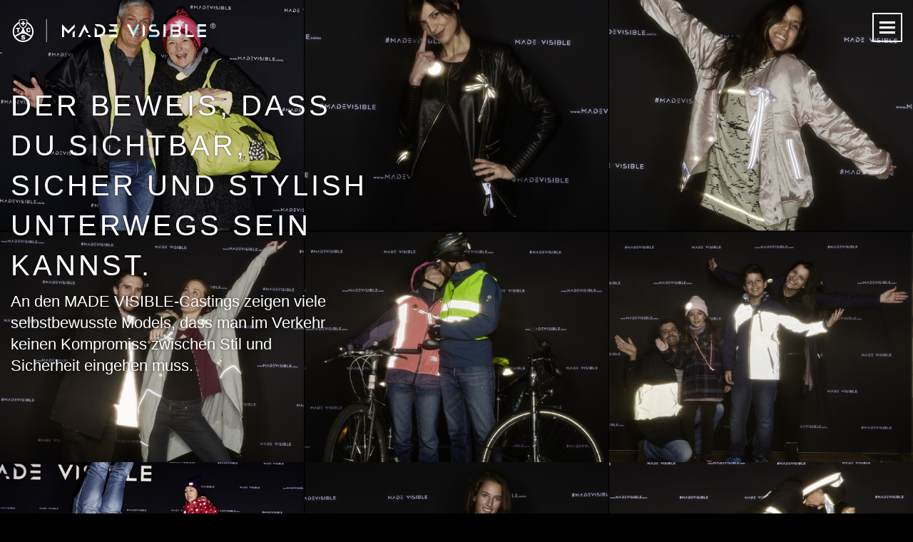

--- FILE ---
content_type: text/html; charset=UTF-8
request_url: https://madevisible.farner4.ch/impression/yves-2/
body_size: 16213
content:
<!doctype html>
<!--[if lt IE 7]>
    <html class="no-js lt-ie9 lt-ie8 lt-ie7 " lang="de-DE"> <![endif]-->
<!--[if IE 7]>
    <html class="no-js lt-ie9 lt-ie8 " lang="de-DE"> <![endif]-->
<!--[if IE 8]>
    <html class="no-js lt-ie9 " lang="de-DE"> <![endif]-->
<!--[if gt IE 8]>	<!-->
<html class="no-js  " lang="de-DE">
<!--<![endif]-->

<head>
	<!-- if cookiebot is active and cookiebot id is set, then render snippet -->
			<script id="Cookiebot"
			src="https://consent.cookiebot.com/uc.js"
			data-cbid="de548aad-7da1-4871-9163-8a6ca02b38f4"
			data-blockingmode="auto"
			data-cookieconsent="ignore" 
			type="text/javascript"
			data-culture="de">
		</script>
		<script data-cookieconsent="statistics">
        window.addEventListener('CookiebotOnAccept', function (e) { if (Cookiebot.consent.statistics) { (function (w, d,
        s, l, i) { w[l] = w[l] || []; w[l].push({ 'gtm.start': new Date().getTime(), event: 'gtm.js' }); var f =
        d.getElementsByTagName(s)[0], j = d.createElement(s), dl = l != 'dataLayer' ? '&l=' + l : ''; j.async = true;
        j.src = 'https://www.googletagmanager.com/gtm.js?id=' + i + dl; f.parentNode.insertBefore(j, f); })(window,
        document, 'script', 'dataLayer', 'GTM-5KTZPHF'); } }, false);
      </script>
	<meta charset="utf-8" />
	<meta http-equiv="X-UA-Compatible" content="IE=edge,chrome=1">
<script type="text/javascript">
var gform;gform||(document.addEventListener("gform_main_scripts_loaded",function(){gform.scriptsLoaded=!0}),window.addEventListener("DOMContentLoaded",function(){gform.domLoaded=!0}),gform={domLoaded:!1,scriptsLoaded:!1,initializeOnLoaded:function(o){gform.domLoaded&&gform.scriptsLoaded?o():!gform.domLoaded&&gform.scriptsLoaded?window.addEventListener("DOMContentLoaded",o):document.addEventListener("gform_main_scripts_loaded",o)},hooks:{action:{},filter:{}},addAction:function(o,n,r,t){gform.addHook("action",o,n,r,t)},addFilter:function(o,n,r,t){gform.addHook("filter",o,n,r,t)},doAction:function(o){gform.doHook("action",o,arguments)},applyFilters:function(o){return gform.doHook("filter",o,arguments)},removeAction:function(o,n){gform.removeHook("action",o,n)},removeFilter:function(o,n,r){gform.removeHook("filter",o,n,r)},addHook:function(o,n,r,t,i){null==gform.hooks[o][n]&&(gform.hooks[o][n]=[]);var e=gform.hooks[o][n];null==i&&(i=n+"_"+e.length),gform.hooks[o][n].push({tag:i,callable:r,priority:t=null==t?10:t})},doHook:function(n,o,r){var t;if(r=Array.prototype.slice.call(r,1),null!=gform.hooks[n][o]&&((o=gform.hooks[n][o]).sort(function(o,n){return o.priority-n.priority}),o.forEach(function(o){"function"!=typeof(t=o.callable)&&(t=window[t]),"action"==n?t.apply(null,r):r[0]=t.apply(null,r)})),"filter"==n)return r[0]},removeHook:function(o,n,t,i){var r;null!=gform.hooks[o][n]&&(r=(r=gform.hooks[o][n]).filter(function(o,n,r){return!!(null!=i&&i!=o.tag||null!=t&&t!=o.priority)}),gform.hooks[o][n]=r)}});
</script>

	<meta name="theme-color" content="#000000" />
	<meta name="viewport" content="width=device-width, initial-scale=1.0">
	<meta name="p:domain_verify" content="5ae8ef38ed5c1e15e192b96b018d82e7" />
	<meta name="google-site-verification" content="qVV4yOYhEPoaOUo-QrPRHGC4L2a5hBw6QXX85-ZMi-c" />

			<meta name="twitter:image" content="https://madevisible.farner4.ch/wp-content/uploads/yves_4343.jpg">
	
	<title>Yves - MADE VISIBLE® by TCS</title>

	<link rel="apple-touch-icon" sizes="57x57" href="https://madevisible.farner4.ch/wp-content/themes/themed/dist/assets/img/favicon/apple-icon-57x57.png" />
	<link rel="apple-touch-icon" sizes="60x60" href="https://madevisible.farner4.ch/wp-content/themes/themed/dist/assets/img/favicon/apple-icon-60x60.png" />
	<link rel="apple-touch-icon" sizes="72x72" href="https://madevisible.farner4.ch/wp-content/themes/themed/dist/assets/img/favicon/apple-icon-72x72.png" />
	<link rel="apple-touch-icon" sizes="76x76" href="https://madevisible.farner4.ch/wp-content/themes/themed/dist/assets/img/favicon/apple-icon-76x76.png" />
	<link rel="apple-touch-icon" sizes="114x114" href="https://madevisible.farner4.ch/wp-content/themes/themed/dist/assets/img/favicon/apple-icon-114x114.png" />
	<link rel="apple-touch-icon" sizes="120x120" href="https://madevisible.farner4.ch/wp-content/themes/themed/dist/assets/img/favicon/apple-icon-120x120.png" />
	<link rel="apple-touch-icon" sizes="144x144" href="https://madevisible.farner4.ch/wp-content/themes/themed/dist/assets/img/favicon/apple-icon-144x144.png" />
	<link rel="apple-touch-icon" sizes="152x152" href="https://madevisible.farner4.ch/wp-content/themes/themed/dist/assets/img/favicon/apple-icon-152x152.png" />
	<link rel="apple-touch-icon" sizes="180x180" href="https://madevisible.farner4.ch/wp-content/themes/themed/dist/assets/img/favicon/apple-icon-180x180.png" />
	<link rel="icon" type="image/png" sizes="192x192" href="https://madevisible.farner4.ch/wp-content/themes/themed/dist/assets/img/favicon/android-icon-192x192.png" />
	<link rel="icon" type="image/png" sizes="32x32" href="https://madevisible.farner4.ch/wp-content/themes/themed/dist/assets/img/favicon/favicon-32x32.png" />
	<link rel="icon" type="image/png" sizes="96x96" href="https://madevisible.farner4.ch/wp-content/themes/themed/dist/assets/img/favicon/favicon-96x96.png" />
	<link rel="icon" type="image/png" sizes="16x16" href="https://madevisible.farner4.ch/wp-content/themes/themed/dist/assets/img/favicon/favicon-16x16.png" />
	<link rel="icon" type="image/x-icon" href="https://madevisible.farner4.ch/wp-content/themes/themed/dist/assets/img/favicon/favicon.ico" />
	<link rel="manifest" href="https://madevisible.farner4.ch/wp-content/themes/themed/dist/assets/img/favicon/manifest.json" crossorigin="use-credentials" />

	<link rel="stylesheet" href="https://madevisible.farner4.ch/wp-content/themes/themed/dist/assets/css/app.css?v2">
	


	<script src="https://madevisible.farner4.ch/wp-content/themes/themed/legacy/js/modernizr.js"></script>

	<!-- Google Tag Manager -->
	<!-- <script>
		(function(w, d, s, l, i) {
			w[l] = w[l] || [];
			w[l].push({
				'gtm.start': new Date().getTime(),
				event: 'gtm.js'
			});
			var f = d.getElementsByTagName(s)[0],
				j = d.createElement(s),
				dl = l != 'dataLayer' ? '&l=' + l : '';
			j.async = true;
			j.src =
				'https://www.googletagmanager.com/gtm.js?id=' + i + dl;
			f.parentNode.insertBefore(j, f);
		})(window, document, 'script', 'dataLayer', 'GTM-5KTZPHF'); -->
	</script>
	<!-- End Google Tag Manager -->

		<meta name='robots' content='noindex, nofollow' />
<link rel="alternate" href="https://madevisible.farner4.ch/impression/yves-2/" hreflang="de" />
<link rel="alternate" href="https://madevisible.farner4.ch/fr/impression/yves-2/" hreflang="fr" />
<link rel="alternate" href="https://madevisible.farner4.ch/it/impression/yves-2/" hreflang="it" />

	<!-- This site is optimized with the Yoast SEO plugin v19.7.1 - https://yoast.com/wordpress/plugins/seo/ -->
	<meta property="og:locale" content="de_DE" />
	<meta property="og:locale:alternate" content="fr_FR" />
	<meta property="og:locale:alternate" content="it_IT" />
	<meta property="og:type" content="article" />
	<meta property="og:title" content="Yves - MADE VISIBLE® by TCS" />
	<meta property="og:url" content="https://madevisible.farner4.ch/impression/yves-2/" />
	<meta property="og:site_name" content="MADE VISIBLE® by TCS" />
	<meta property="article:publisher" content="https://www.facebook.com/Made-Visible-1780823285488930/" />
	<meta property="article:modified_time" content="2016-11-28T14:54:10+00:00" />
	<meta property="og:image" content="https://madevisible.farner4.ch/wp-content/uploads/yves_4343.jpg" />
	<meta property="og:image:width" content="1200" />
	<meta property="og:image:height" content="1200" />
	<meta property="og:image:type" content="image/jpeg" />
	<meta name="twitter:card" content="summary" />
	<meta name="twitter:image" content="https://madevisible.farner4.ch/wp-content/uploads/yves_4343.jpg" />
	<meta name="twitter:site" content="@madevisible" />
	<script type="application/ld+json" class="yoast-schema-graph">{"@context":"https://schema.org","@graph":[{"@type":"WebPage","@id":"https://madevisible.farner4.ch/impression/yves-2/","url":"https://madevisible.farner4.ch/impression/yves-2/","name":"Yves - MADE VISIBLE® by TCS","isPartOf":{"@id":"https://madevisible.farner4.ch/#website"},"datePublished":"2016-11-26T14:29:31+00:00","dateModified":"2016-11-28T14:54:10+00:00","breadcrumb":{"@id":"https://madevisible.farner4.ch/impression/yves-2/#breadcrumb"},"inLanguage":"de-DE","potentialAction":[{"@type":"ReadAction","target":["https://madevisible.farner4.ch/impression/yves-2/"]}]},{"@type":"BreadcrumbList","@id":"https://madevisible.farner4.ch/impression/yves-2/#breadcrumb","itemListElement":[{"@type":"ListItem","position":1,"name":"Home","item":"https://madevisible.farner4.ch/"},{"@type":"ListItem","position":2,"name":"Yves"}]},{"@type":"WebSite","@id":"https://madevisible.farner4.ch/#website","url":"https://madevisible.farner4.ch/","name":"MADE VISIBLE® by TCS","description":"","potentialAction":[{"@type":"SearchAction","target":{"@type":"EntryPoint","urlTemplate":"https://madevisible.farner4.ch/?s={search_term_string}"},"query-input":"required name=search_term_string"}],"inLanguage":"de-DE"}]}</script>
	<!-- / Yoast SEO plugin. -->


<link rel='dns-prefetch' href='//s.w.org' />
<link rel="alternate" type="application/rss+xml" title="MADE VISIBLE® by TCS &raquo; Feed" href="https://madevisible.farner4.ch/feed/" />
<link rel="alternate" type="application/rss+xml" title="MADE VISIBLE® by TCS &raquo; Kommentar-Feed" href="https://madevisible.farner4.ch/comments/feed/" />
<link rel="alternate" type="text/calendar" title="MADE VISIBLE® by TCS &raquo; iCal Feed" href="https://madevisible.farner4.ch/events/?ical=1" />
<script type="text/javascript">
window._wpemojiSettings = {"baseUrl":"https:\/\/s.w.org\/images\/core\/emoji\/14.0.0\/72x72\/","ext":".png","svgUrl":"https:\/\/s.w.org\/images\/core\/emoji\/14.0.0\/svg\/","svgExt":".svg","source":{"concatemoji":"https:\/\/madevisible.farner4.ch\/wp-includes\/js\/wp-emoji-release.min.js?ver=6.0.11"}};
/*! This file is auto-generated */
!function(e,a,t){var n,r,o,i=a.createElement("canvas"),p=i.getContext&&i.getContext("2d");function s(e,t){var a=String.fromCharCode,e=(p.clearRect(0,0,i.width,i.height),p.fillText(a.apply(this,e),0,0),i.toDataURL());return p.clearRect(0,0,i.width,i.height),p.fillText(a.apply(this,t),0,0),e===i.toDataURL()}function c(e){var t=a.createElement("script");t.src=e,t.defer=t.type="text/javascript",a.getElementsByTagName("head")[0].appendChild(t)}for(o=Array("flag","emoji"),t.supports={everything:!0,everythingExceptFlag:!0},r=0;r<o.length;r++)t.supports[o[r]]=function(e){if(!p||!p.fillText)return!1;switch(p.textBaseline="top",p.font="600 32px Arial",e){case"flag":return s([127987,65039,8205,9895,65039],[127987,65039,8203,9895,65039])?!1:!s([55356,56826,55356,56819],[55356,56826,8203,55356,56819])&&!s([55356,57332,56128,56423,56128,56418,56128,56421,56128,56430,56128,56423,56128,56447],[55356,57332,8203,56128,56423,8203,56128,56418,8203,56128,56421,8203,56128,56430,8203,56128,56423,8203,56128,56447]);case"emoji":return!s([129777,127995,8205,129778,127999],[129777,127995,8203,129778,127999])}return!1}(o[r]),t.supports.everything=t.supports.everything&&t.supports[o[r]],"flag"!==o[r]&&(t.supports.everythingExceptFlag=t.supports.everythingExceptFlag&&t.supports[o[r]]);t.supports.everythingExceptFlag=t.supports.everythingExceptFlag&&!t.supports.flag,t.DOMReady=!1,t.readyCallback=function(){t.DOMReady=!0},t.supports.everything||(n=function(){t.readyCallback()},a.addEventListener?(a.addEventListener("DOMContentLoaded",n,!1),e.addEventListener("load",n,!1)):(e.attachEvent("onload",n),a.attachEvent("onreadystatechange",function(){"complete"===a.readyState&&t.readyCallback()})),(e=t.source||{}).concatemoji?c(e.concatemoji):e.wpemoji&&e.twemoji&&(c(e.twemoji),c(e.wpemoji)))}(window,document,window._wpemojiSettings);
</script>
<style type="text/css">
img.wp-smiley,
img.emoji {
	display: inline !important;
	border: none !important;
	box-shadow: none !important;
	height: 1em !important;
	width: 1em !important;
	margin: 0 0.07em !important;
	vertical-align: -0.1em !important;
	background: none !important;
	padding: 0 !important;
}
</style>
	<link rel='stylesheet' id='tribe-events-pro-mini-calendar-block-styles-css'  href='https://madevisible.farner4.ch/wp-content/plugins/events-calendar-pro/src/resources/css/tribe-events-pro-mini-calendar-block.min.css?ver=6.0.1' type='text/css' media='all' />
<link rel='stylesheet' id='wp-block-library-css'  href='https://madevisible.farner4.ch/wp-includes/css/dist/block-library/style.min.css?ver=6.0.11' type='text/css' media='all' />
<style id='global-styles-inline-css' type='text/css'>
body{--wp--preset--color--black: #000000;--wp--preset--color--cyan-bluish-gray: #abb8c3;--wp--preset--color--white: #ffffff;--wp--preset--color--pale-pink: #f78da7;--wp--preset--color--vivid-red: #cf2e2e;--wp--preset--color--luminous-vivid-orange: #ff6900;--wp--preset--color--luminous-vivid-amber: #fcb900;--wp--preset--color--light-green-cyan: #7bdcb5;--wp--preset--color--vivid-green-cyan: #00d084;--wp--preset--color--pale-cyan-blue: #8ed1fc;--wp--preset--color--vivid-cyan-blue: #0693e3;--wp--preset--color--vivid-purple: #9b51e0;--wp--preset--gradient--vivid-cyan-blue-to-vivid-purple: linear-gradient(135deg,rgba(6,147,227,1) 0%,rgb(155,81,224) 100%);--wp--preset--gradient--light-green-cyan-to-vivid-green-cyan: linear-gradient(135deg,rgb(122,220,180) 0%,rgb(0,208,130) 100%);--wp--preset--gradient--luminous-vivid-amber-to-luminous-vivid-orange: linear-gradient(135deg,rgba(252,185,0,1) 0%,rgba(255,105,0,1) 100%);--wp--preset--gradient--luminous-vivid-orange-to-vivid-red: linear-gradient(135deg,rgba(255,105,0,1) 0%,rgb(207,46,46) 100%);--wp--preset--gradient--very-light-gray-to-cyan-bluish-gray: linear-gradient(135deg,rgb(238,238,238) 0%,rgb(169,184,195) 100%);--wp--preset--gradient--cool-to-warm-spectrum: linear-gradient(135deg,rgb(74,234,220) 0%,rgb(151,120,209) 20%,rgb(207,42,186) 40%,rgb(238,44,130) 60%,rgb(251,105,98) 80%,rgb(254,248,76) 100%);--wp--preset--gradient--blush-light-purple: linear-gradient(135deg,rgb(255,206,236) 0%,rgb(152,150,240) 100%);--wp--preset--gradient--blush-bordeaux: linear-gradient(135deg,rgb(254,205,165) 0%,rgb(254,45,45) 50%,rgb(107,0,62) 100%);--wp--preset--gradient--luminous-dusk: linear-gradient(135deg,rgb(255,203,112) 0%,rgb(199,81,192) 50%,rgb(65,88,208) 100%);--wp--preset--gradient--pale-ocean: linear-gradient(135deg,rgb(255,245,203) 0%,rgb(182,227,212) 50%,rgb(51,167,181) 100%);--wp--preset--gradient--electric-grass: linear-gradient(135deg,rgb(202,248,128) 0%,rgb(113,206,126) 100%);--wp--preset--gradient--midnight: linear-gradient(135deg,rgb(2,3,129) 0%,rgb(40,116,252) 100%);--wp--preset--duotone--dark-grayscale: url('#wp-duotone-dark-grayscale');--wp--preset--duotone--grayscale: url('#wp-duotone-grayscale');--wp--preset--duotone--purple-yellow: url('#wp-duotone-purple-yellow');--wp--preset--duotone--blue-red: url('#wp-duotone-blue-red');--wp--preset--duotone--midnight: url('#wp-duotone-midnight');--wp--preset--duotone--magenta-yellow: url('#wp-duotone-magenta-yellow');--wp--preset--duotone--purple-green: url('#wp-duotone-purple-green');--wp--preset--duotone--blue-orange: url('#wp-duotone-blue-orange');--wp--preset--font-size--small: 13px;--wp--preset--font-size--medium: 20px;--wp--preset--font-size--large: 36px;--wp--preset--font-size--x-large: 42px;}.has-black-color{color: var(--wp--preset--color--black) !important;}.has-cyan-bluish-gray-color{color: var(--wp--preset--color--cyan-bluish-gray) !important;}.has-white-color{color: var(--wp--preset--color--white) !important;}.has-pale-pink-color{color: var(--wp--preset--color--pale-pink) !important;}.has-vivid-red-color{color: var(--wp--preset--color--vivid-red) !important;}.has-luminous-vivid-orange-color{color: var(--wp--preset--color--luminous-vivid-orange) !important;}.has-luminous-vivid-amber-color{color: var(--wp--preset--color--luminous-vivid-amber) !important;}.has-light-green-cyan-color{color: var(--wp--preset--color--light-green-cyan) !important;}.has-vivid-green-cyan-color{color: var(--wp--preset--color--vivid-green-cyan) !important;}.has-pale-cyan-blue-color{color: var(--wp--preset--color--pale-cyan-blue) !important;}.has-vivid-cyan-blue-color{color: var(--wp--preset--color--vivid-cyan-blue) !important;}.has-vivid-purple-color{color: var(--wp--preset--color--vivid-purple) !important;}.has-black-background-color{background-color: var(--wp--preset--color--black) !important;}.has-cyan-bluish-gray-background-color{background-color: var(--wp--preset--color--cyan-bluish-gray) !important;}.has-white-background-color{background-color: var(--wp--preset--color--white) !important;}.has-pale-pink-background-color{background-color: var(--wp--preset--color--pale-pink) !important;}.has-vivid-red-background-color{background-color: var(--wp--preset--color--vivid-red) !important;}.has-luminous-vivid-orange-background-color{background-color: var(--wp--preset--color--luminous-vivid-orange) !important;}.has-luminous-vivid-amber-background-color{background-color: var(--wp--preset--color--luminous-vivid-amber) !important;}.has-light-green-cyan-background-color{background-color: var(--wp--preset--color--light-green-cyan) !important;}.has-vivid-green-cyan-background-color{background-color: var(--wp--preset--color--vivid-green-cyan) !important;}.has-pale-cyan-blue-background-color{background-color: var(--wp--preset--color--pale-cyan-blue) !important;}.has-vivid-cyan-blue-background-color{background-color: var(--wp--preset--color--vivid-cyan-blue) !important;}.has-vivid-purple-background-color{background-color: var(--wp--preset--color--vivid-purple) !important;}.has-black-border-color{border-color: var(--wp--preset--color--black) !important;}.has-cyan-bluish-gray-border-color{border-color: var(--wp--preset--color--cyan-bluish-gray) !important;}.has-white-border-color{border-color: var(--wp--preset--color--white) !important;}.has-pale-pink-border-color{border-color: var(--wp--preset--color--pale-pink) !important;}.has-vivid-red-border-color{border-color: var(--wp--preset--color--vivid-red) !important;}.has-luminous-vivid-orange-border-color{border-color: var(--wp--preset--color--luminous-vivid-orange) !important;}.has-luminous-vivid-amber-border-color{border-color: var(--wp--preset--color--luminous-vivid-amber) !important;}.has-light-green-cyan-border-color{border-color: var(--wp--preset--color--light-green-cyan) !important;}.has-vivid-green-cyan-border-color{border-color: var(--wp--preset--color--vivid-green-cyan) !important;}.has-pale-cyan-blue-border-color{border-color: var(--wp--preset--color--pale-cyan-blue) !important;}.has-vivid-cyan-blue-border-color{border-color: var(--wp--preset--color--vivid-cyan-blue) !important;}.has-vivid-purple-border-color{border-color: var(--wp--preset--color--vivid-purple) !important;}.has-vivid-cyan-blue-to-vivid-purple-gradient-background{background: var(--wp--preset--gradient--vivid-cyan-blue-to-vivid-purple) !important;}.has-light-green-cyan-to-vivid-green-cyan-gradient-background{background: var(--wp--preset--gradient--light-green-cyan-to-vivid-green-cyan) !important;}.has-luminous-vivid-amber-to-luminous-vivid-orange-gradient-background{background: var(--wp--preset--gradient--luminous-vivid-amber-to-luminous-vivid-orange) !important;}.has-luminous-vivid-orange-to-vivid-red-gradient-background{background: var(--wp--preset--gradient--luminous-vivid-orange-to-vivid-red) !important;}.has-very-light-gray-to-cyan-bluish-gray-gradient-background{background: var(--wp--preset--gradient--very-light-gray-to-cyan-bluish-gray) !important;}.has-cool-to-warm-spectrum-gradient-background{background: var(--wp--preset--gradient--cool-to-warm-spectrum) !important;}.has-blush-light-purple-gradient-background{background: var(--wp--preset--gradient--blush-light-purple) !important;}.has-blush-bordeaux-gradient-background{background: var(--wp--preset--gradient--blush-bordeaux) !important;}.has-luminous-dusk-gradient-background{background: var(--wp--preset--gradient--luminous-dusk) !important;}.has-pale-ocean-gradient-background{background: var(--wp--preset--gradient--pale-ocean) !important;}.has-electric-grass-gradient-background{background: var(--wp--preset--gradient--electric-grass) !important;}.has-midnight-gradient-background{background: var(--wp--preset--gradient--midnight) !important;}.has-small-font-size{font-size: var(--wp--preset--font-size--small) !important;}.has-medium-font-size{font-size: var(--wp--preset--font-size--medium) !important;}.has-large-font-size{font-size: var(--wp--preset--font-size--large) !important;}.has-x-large-font-size{font-size: var(--wp--preset--font-size--x-large) !important;}
</style>
<script type='text/javascript' src='https://madevisible.farner4.ch/wp-includes/js/jquery/jquery.min.js?ver=3.6.0' id='jquery-core-js'></script>
<script type='text/javascript' src='https://madevisible.farner4.ch/wp-includes/js/jquery/jquery-migrate.min.js?ver=3.3.2' id='jquery-migrate-js'></script>
<link rel="https://api.w.org/" href="https://madevisible.farner4.ch/wp-json/" /><link rel='shortlink' href='https://madevisible.farner4.ch/?p=3612' />
<link rel="alternate" type="application/json+oembed" href="https://madevisible.farner4.ch/wp-json/oembed/1.0/embed?url=https%3A%2F%2Fmadevisible.farner4.ch%2Fimpression%2Fyves-2%2F" />
<link rel="alternate" type="text/xml+oembed" href="https://madevisible.farner4.ch/wp-json/oembed/1.0/embed?url=https%3A%2F%2Fmadevisible.farner4.ch%2Fimpression%2Fyves-2%2F&#038;format=xml" />
<meta name="tec-api-version" content="v1"><meta name="tec-api-origin" content="https://madevisible.farner4.ch"><link rel="alternate" href="https://madevisible.farner4.ch/wp-json/tribe/events/v1/" />
	<!-- START SCRIPT TAG FOR BLOG-POSTS -->
		<!-- END SCRIPT TAG FOR BLOG-POSTS -->

	<!-- Start VWO Async SmartCode -->
	<script type='text/javascript'>
		window._vwo_code = window._vwo_code || (function() {
			var account_id = 552219,
				settings_tolerance = 2000,
				library_tolerance = 2500,
				use_existing_jquery = false,
				is_spa = 1,
				hide_element = 'body',

				/* DO NOT EDIT BELOW THIS LINE */
				f = false,
				d = document,
				code = {
					use_existing_jquery: function() {
						return use_existing_jquery;
					},
					library_tolerance: function() {
						return library_tolerance;
					},
					finish: function() {
						if (!f) {
							f = true;
							var a = d.getElementById('_vis_opt_path_hides');
							if (a) a.parentNode.removeChild(a);
						}
					},
					finished: function() {
						return f;
					},
					load: function(a) {
						var b = d.createElement('script');
						b.src = a;
						b.type = 'text/javascript';
						b.innerText;
						b.onerror = function() {
							_vwo_code.finish();
						};
						d.getElementsByTagName('head')[0].appendChild(b);
					},
					init: function() {
						window.settings_timer = setTimeout(function() {
							_vwo_code.finish()
						}, settings_tolerance);
						var a = d.createElement('style'),
							b = hide_element ? hide_element + '{opacity:0 !important;filter:alpha(opacity=0) !important;background:none !important;}' : '',
							h = d.getElementsByTagName('head')[0];
						a.setAttribute('id', '_vis_opt_path_hides');
						a.setAttribute('type', 'text/css');
						if (a.styleSheet) a.styleSheet.cssText = b;
						else a.appendChild(d.createTextNode(b));
						h.appendChild(a);
						this.load('https://dev.visualwebsiteoptimizer.com/j.php?a=' + account_id + '&u=' + encodeURIComponent(d.URL) + '&f=' + (+is_spa) + '&r=' + Math.random());
						return settings_timer;
					}
				};
			window._vwo_settings_timer = code.init();
			return code;
		}());
	</script>
	<!-- End VWO Async SmartCode -->
</head>

<body class="impressionen-template-default single single-impressionen postid-3612 fade-out tribe-no-js page-template-farner-theme-2016" data-baseurl="https://madevisible.farner4.ch">
	<div class=" overlay-wrapper">
		<div class="overlay-menus">
			<ul class="overlay-menu overlay-menu--top">
				<li id="menu-item-22297" class="menu-item menu-item-type-post_type menu-item-object-page menu-item-home menu-item-22297"><a href="https://madevisible.farner4.ch/">Home</a></li>
<li id="menu-item-22298" class="menu-item menu-item-type-post_type menu-item-object-page menu-item-22298"><a href="https://madevisible.farner4.ch/sicherheitstipps/">Sicherheitstipps</a></li>
<li id="menu-item-22299" class="menu-item menu-item-type-post_type menu-item-object-page menu-item-22299"><a href="https://madevisible.farner4.ch/produkte/">Produkte</a></li>
<li id="menu-item-22300" class="menu-item menu-item-type-post_type menu-item-object-page menu-item-22300"><a href="https://madevisible.farner4.ch/do-it-yourself/">Do it Yourself</a></li>
<li id="menu-item-22301" class="menu-item menu-item-type-post_type menu-item-object-page menu-item-22301"><a href="https://madevisible.farner4.ch/tag-des-lichts/">Tag des Lichts</a></li>
<li id="menu-item-22302" class="menu-item menu-item-type-taxonomy menu-item-object-category menu-item-22302"><a href="https://madevisible.farner4.ch/category/blog/">Blog</a></li>
			</ul>

			<ul class="overlay-menu overlay-menu--bottom">
				<li id="menu-item-22288" class="menu-item menu-item-type-post_type menu-item-object-page menu-item-22288"><a href="https://madevisible.farner4.ch/sicher-velofahren/">Velofahrende</a></li>
<li id="menu-item-22289" class="menu-item menu-item-type-post_type menu-item-object-page menu-item-22289"><a href="https://madevisible.farner4.ch/familie-verkehrssicherheit/">Familien</a></li>
<li id="menu-item-22290" class="menu-item menu-item-type-post_type menu-item-object-page menu-item-22290"><a href="https://madevisible.farner4.ch/sicher-joggen/">Joggende</a></li>
<li id="menu-item-79" class="menu-item menu-item-type-post_type menu-item-object-page menu-item-79"><a href="https://madevisible.farner4.ch/medien/">Medien</a></li>
<li id="menu-item-19034-de" class="lang-item lang-item-287 lang-item-de current-lang lang-item-first menu-item menu-item-type-custom menu-item-object-custom menu-item-19034-de"><a href="https://madevisible.farner4.ch/impression/yves-2/" hreflang="de-DE" lang="de-DE">De</a></li>
<li id="menu-item-19034-fr" class="lang-item lang-item-290 lang-item-fr menu-item menu-item-type-custom menu-item-object-custom menu-item-19034-fr"><a href="https://madevisible.farner4.ch/fr/impression/yves-2/" hreflang="fr-FR" lang="fr-FR">Fr</a></li>
<li id="menu-item-19034-it" class="lang-item lang-item-292 lang-item-it menu-item menu-item-type-custom menu-item-object-custom menu-item-19034-it"><a href="https://madevisible.farner4.ch/it/impression/yves-2/" hreflang="it-IT" lang="it-IT">It</a></li>

			</ul>
			<div class="search-menu">
				<a href="https://madevisible.farner4.ch/suche/" class="search-trigger">
					<i class="icon-search"></i>
				</a>
			</div>

		</div>

	</div>

	
	<div class="overlay-wrapper-newsletter overlay-wrapper-default">
		<div class="overlay-newsletter">
			<a href="#" class="newsletter-trigger">
				<i class="icon-close"></i>
			</a>
			<div class="newsletter-form-content">
				<h2>Newsletter</h2>

				<div class="newsletter-text">
					<p>
						Mit dem MADE VISIBLE-Newsletter erhältst du regelmässig Informationen zu hellen, reflektierenden und leuchtenden Kleidungsstücken und Accessoires, zu aktuellen Events sowie zu nützlichen Sicherheitstipps für den Strassenverkehr.					</p>
				</div>
				<script type="text/javascript"></script>
                <div class='gf_browser_chrome gform_wrapper gform_legacy_markup_wrapper' id='gform_wrapper_1' ><div id='gf_1' class='gform_anchor' tabindex='-1'></div><form method='post' enctype='multipart/form-data' target='gform_ajax_frame_1' id='gform_1'  action='/impression/yves-2/#gf_1' novalidate>
                        <div class='gform_body gform-body'><ul id='gform_fields_1' class='gform_fields top_label form_sublabel_below description_below'><li id="field_1_1"  class="gfield gfield_contains_required field_sublabel_below field_description_below gfield_visibility_visible"  data-js-reload="field_1_1"><label class='gfield_label' for='input_1_1' >E-Mail<span class="gfield_required"><span class="gfield_required gfield_required_asterisk">*</span></span></label><div class='ginput_container ginput_container_email'>
                            <input name='input_1' id='input_1_1' type='email' value='' class='medium'   placeholder='E-Mail' aria-required="true" aria-invalid="false"  />
                        </div></li><li id="field_1_2"  class="gfield hide field_sublabel_below field_description_below gfield_visibility_visible"  data-js-reload="field_1_2"><label class='gfield_label' for='input_1_2' >Sprache</label><div class='ginput_container ginput_container_text'><input name='input_2' id='input_1_2' type='text' value='de' class='medium'      aria-invalid="false"   /> </div></li></ul></div>
        <div class='gform_footer top_label'> <input type='submit' id='gform_submit_button_1' class='gform_button button' value='Senden'  onclick='if(window["gf_submitting_1"]){return false;}  if( !jQuery("#gform_1")[0].checkValidity || jQuery("#gform_1")[0].checkValidity()){window["gf_submitting_1"]=true;}  ' onkeypress='if( event.keyCode == 13 ){ if(window["gf_submitting_1"]){return false;} if( !jQuery("#gform_1")[0].checkValidity || jQuery("#gform_1")[0].checkValidity()){window["gf_submitting_1"]=true;}  jQuery("#gform_1").trigger("submit",[true]); }' /> <input type='hidden' name='gform_ajax' value='form_id=1&amp;title=&amp;description=&amp;tabindex=0' />
            <input type='hidden' class='gform_hidden' name='is_submit_1' value='1' />
            <input type='hidden' class='gform_hidden' name='gform_submit' value='1' />
            
            <input type='hidden' class='gform_hidden' name='gform_unique_id' value='' />
            <input type='hidden' class='gform_hidden' name='state_1' value='WyJbXSIsIjk1MTI1OTJhMWU1YjExYzMzZTFkYzY0M2Q1MTM0MjNkIl0=' />
            <input type='hidden' class='gform_hidden' name='gform_target_page_number_1' id='gform_target_page_number_1' value='0' />
            <input type='hidden' class='gform_hidden' name='gform_source_page_number_1' id='gform_source_page_number_1' value='1' />
            <input type='hidden' name='gform_field_values' value='' />
            
        </div>
                        </form>
                        </div>
                <iframe style='display:none;width:0px;height:0px;' src='about:blank' name='gform_ajax_frame_1' id='gform_ajax_frame_1' title='Dieser iframe enthält die erforderliche Logik um Gravity Forms Formulare mit AJAX zu handhaben.'></iframe>
                <script type="text/javascript">
gform.initializeOnLoaded( function() {gformInitSpinner( 1, 'https://madevisible.farner4.ch/wp-content/plugins/gravityforms/images/spinner.svg' );jQuery('#gform_ajax_frame_1').on('load',function(){var contents = jQuery(this).contents().find('*').html();var is_postback = contents.indexOf('GF_AJAX_POSTBACK') >= 0;if(!is_postback){return;}var form_content = jQuery(this).contents().find('#gform_wrapper_1');var is_confirmation = jQuery(this).contents().find('#gform_confirmation_wrapper_1').length > 0;var is_redirect = contents.indexOf('gformRedirect(){') >= 0;var is_form = form_content.length > 0 && ! is_redirect && ! is_confirmation;var mt = parseInt(jQuery('html').css('margin-top'), 10) + parseInt(jQuery('body').css('margin-top'), 10) + 100;if(is_form){jQuery('#gform_wrapper_1').html(form_content.html());if(form_content.hasClass('gform_validation_error')){jQuery('#gform_wrapper_1').addClass('gform_validation_error');} else {jQuery('#gform_wrapper_1').removeClass('gform_validation_error');}setTimeout( function() { /* delay the scroll by 50 milliseconds to fix a bug in chrome */ jQuery(document).scrollTop(jQuery('#gform_wrapper_1').offset().top - mt); }, 50 );if(window['gformInitDatepicker']) {gformInitDatepicker();}if(window['gformInitPriceFields']) {gformInitPriceFields();}var current_page = jQuery('#gform_source_page_number_1').val();gformInitSpinner( 1, 'https://madevisible.farner4.ch/wp-content/plugins/gravityforms/images/spinner.svg' );jQuery(document).trigger('gform_page_loaded', [1, current_page]);window['gf_submitting_1'] = false;}else if(!is_redirect){var confirmation_content = jQuery(this).contents().find('.GF_AJAX_POSTBACK').html();if(!confirmation_content){confirmation_content = contents;}setTimeout(function(){jQuery('#gform_wrapper_1').replaceWith(confirmation_content);jQuery(document).scrollTop(jQuery('#gf_1').offset().top - mt);jQuery(document).trigger('gform_confirmation_loaded', [1]);window['gf_submitting_1'] = false;wp.a11y.speak(jQuery('#gform_confirmation_message_1').text());}, 50);}else{jQuery('#gform_1').append(contents);if(window['gformRedirect']) {gformRedirect();}}jQuery(document).trigger('gform_post_render', [1, current_page]);} );} );
</script>
			</div>
		</div>
	</div>


	<div id="site-content">

		<header id="top-header">
			<div class="top-bar">

				<div class="top-bar-left">
					<ul class="title-area">
						<li class="menu-text first">
														<a class="logo" id="logo" href="https://madevisible.farner4.ch/" title="MADE VISIBLE® by TCS">

<svg class="svg-logo svg-logo--extended" xmlns="http://www.w3.org/2000/svg" viewBox="0 0 729.1 82">
    <filter id="blur-filter" x="-4" y="-4" width="200" height="200">-->
        <feGaussianBlur in="SourceGraphic" stdDeviation="8" />
    </filter>

    <g class="glow letter-m letter-1">
        <polygon fill="#FFFFFF" points="177.2,18.2 177.2,63.8 184.6,63.8 184.6,36.3 200,51.8 222.8,29 222.8,18.2 200,41"/>
        <polygon fill="#FFFFFF" points="215.3,63.8 222.8,63.8 222.8,40.4 215.3,48.1"/>
    </g>
    <g class="unglow letter-m letter-1">
        <polygon fill="#FFFFFF" points="177.2,18.2 177.2,63.8 184.6,63.8 184.6,36.3 200,51.8 222.8,29 222.8,18.2 200,41"/>
        <polygon fill="#FFFFFF" points="215.3,63.8 222.8,63.8 222.8,40.4 215.3,48.1"/>
    </g>


    <g class="glow letter-a letter-2">
        <polygon fill="#FFFFFF" points="268.9,56.2 272.7,63.8 281.2,63.8 277.4,56.2"/>
        <polygon fill="#FFFFFF" points="244.1,63.8 235.6,63.8 258.4,18.2 273.6,48.6 265.1,48.6 258.4,35.3"/>
    </g>
    <g class="unglow letter-a letter-2">
        <polygon fill="#FFFFFF" points="268.9,56.2 272.7,63.8 281.2,63.8 277.4,56.2"/>
        <polygon fill="#FFFFFF" points="244.1,63.8 235.6,63.8 258.4,18.2 273.6,48.6 265.1,48.6 258.4,35.3"/>
    </g>

    <g class="glow letter-d letter-3">
        <path fill="#FFFFFF" d="M326.1,24.9c-2.1-2.1-4.5-3.7-7.2-4.9c-2.8-1.2-5.7-1.8-8.8-1.8h-7.6h-7.8l8.1,7.6h7.3c2.1,0,4,0.4,5.9,1.1c1.8,0.8,3.5,1.9,4.8,3.3c1.4,1.4,2.5,3,3.3,4.8c0.8,1.9,1.2,3.8,1.2,5.9c0,2.1-0.4,4-1.2,5.9c-0.8,1.8-1.9,3.4-3.2,4.8c-1.4,1.4-3,2.5-4.8,3.3c-1.8,0.7-3.8,1.1-5.9,1.1l-7.6,0V36.7l-7.8-7.6v34.7h7.8h7.6c3.1,0,6.1-0.6,8.8-1.8c2.8-1.2,5.2-2.8,7.3-4.9c2.1-2.1,3.6-4.5,4.9-7.3c1.2-2.7,1.8-5.6,1.8-8.8c0-3.1-0.6-6-1.8-8.8C329.8,29.4,328.2,27.1,326.1,24.9z"/>
    </g>
    <g class="unglow letter-d letter-3">
        <path fill="#FFFFFF" d="M326.1,24.9c-2.1-2.1-4.5-3.7-7.2-4.9c-2.8-1.2-5.7-1.8-8.8-1.8h-7.6h-7.8l8.1,7.6h7.3c2.1,0,4,0.4,5.9,1.1c1.8,0.8,3.5,1.9,4.8,3.3c1.4,1.4,2.5,3,3.3,4.8c0.8,1.9,1.2,3.8,1.2,5.9c0,2.1-0.4,4-1.2,5.9c-0.8,1.8-1.9,3.4-3.2,4.8c-1.4,1.4-3,2.5-4.8,3.3c-1.8,0.7-3.8,1.1-5.9,1.1l-7.6,0V36.7l-7.8-7.6v34.7h7.8h7.6c3.1,0,6.1-0.6,8.8-1.8c2.8-1.2,5.2-2.8,7.3-4.9c2.1-2.1,3.6-4.5,4.9-7.3c1.2-2.7,1.8-5.6,1.8-8.8c0-3.1-0.6-6-1.8-8.8C329.8,29.4,328.2,27.1,326.1,24.9z"/>
    </g>


    <g class="glow letter-e letter-4">
        <rect x="346" y="37.2" fill="#FFFFFF" width="30.4" height="7.6"/>
        <polygon fill="#FFFFFF" points="346,18.2 353.6,25.9 376.4,25.9 376.4,18.2"/>
        <polygon fill="#FFFFFF" points="346,63.8 376.4,63.8 376.4,56.2 353.6,56.2"/>
    </g>
    <g class="unglow letter-e letter-4">
        <rect x="346" y="37.2" fill="#FFFFFF" width="30.4" height="7.6"/>
        <polygon fill="#FFFFFF" points="346,18.2 353.6,25.9 376.4,25.9 376.4,18.2"/>
        <polygon fill="#FFFFFF" points="346,63.8 376.4,63.8 376.4,56.2 353.6,56.2"/>
    </g>


    <g class="glow letter-v letter-5">
        <polygon fill="#87E5FF" points="456.3,18.3 447.8,18.3 433.5,46.8 437.7,55.4"/>
        <polygon fill="#FFFFFF" points="433.5,46.8 419.1,18.3 410.7,18.3 433.5,63.9 437.7,55.4 437.7,55.4"/>
    </g>
    <g class="unglow letter-v letter-5">
        <polygon fill="#87E5FF" points="456.3,18.3 447.8,18.3 433.5,46.8 437.7,55.4"/>
        <polygon fill="#FFFFFF" points="433.5,46.8 419.1,18.3 410.7,18.3 433.5,63.9 437.7,55.4 437.7,55.4"/>
    </g>


    <g class="glow letter-i letter-6">
        <polygon fill="#FFFFFF" points="466.9,63.9 474.5,56.2 474.5,25.8 466.9,18.2"/>
    </g>
    <g class="unglow letter-i letter-6">
        <polygon fill="#FFFFFF" points="466.9,63.9 474.5,56.2 474.5,25.8 466.9,18.2"/>
    </g>

    <g class="glow letter-s letter-7">
        <rect x="503.2" y="18.2" fill="#87E5FF" width="11.9" height="7.6"/>
        <rect x="490" y="56.2" fill="#87E5FF" width="24.5" height="7.6"/>
        <path fill="#FFFFFF" d="M514.5,37.3h-11.3c-1.7,0-3-0.6-4.1-1.7c-1.1-1.1-1.6-2.5-1.6-4c0-0.7,0.1-1.5,0.4-2.2c0.3-0.7,0.7-1.3,1.2-1.8c0.6-0.6,1.1-1,1.9-1.3c0.7-0.3,1.4-0.4,2.2-0.4v-7.6c-3.7,0-6.8,1.3-9.4,3.9c-2.6,2.6-3.9,5.7-3.9,9.3c0,3.7,1.3,6.8,3.9,9.5c2.6,2.6,5.7,3.9,9.4,3.9h11.3c1.6,0,2.9,0.6,4,1.7c1.1,1.1,1.7,2.5,1.7,4c0,0.8-0.2,1.5-0.5,2.2c-0.3,0.7-0.7,1.3-1.2,1.8c-0.5,0.5-1.1,0.9-1.9,1.2c-0.7,0.3-1.4,0.4-2.2,0.4v7.6c3.7,0,6.8-1.3,9.4-3.9c2.6-2.6,3.9-5.8,3.9-9.4s-1.3-6.8-3.9-9.4C521.4,38.6,518.3,37.3,514.5,37.3z"/>
    </g>
    <g class="unglow letter-s letter-7">
        <rect x="503.2" y="18.2" fill="#87E5FF" width="11.9" height="7.6"/>
        <rect x="490" y="56.2" fill="#87E5FF" width="24.5" height="7.6"/>
        <path fill="#FFFFFF" d="M514.5,37.3h-11.3c-1.7,0-3-0.6-4.1-1.7c-1.1-1.1-1.6-2.5-1.6-4c0-0.7,0.1-1.5,0.4-2.2c0.3-0.7,0.7-1.3,1.2-1.8c0.6-0.6,1.1-1,1.9-1.3c0.7-0.3,1.4-0.4,2.2-0.4v-7.6c-3.7,0-6.8,1.3-9.4,3.9c-2.6,2.6-3.9,5.7-3.9,9.3c0,3.7,1.3,6.8,3.9,9.5c2.6,2.6,5.7,3.9,9.4,3.9h11.3c1.6,0,2.9,0.6,4,1.7c1.1,1.1,1.7,2.5,1.7,4c0,0.8-0.2,1.5-0.5,2.2c-0.3,0.7-0.7,1.3-1.2,1.8c-0.5,0.5-1.1,0.9-1.9,1.2c-0.7,0.3-1.4,0.4-2.2,0.4v7.6c3.7,0,6.8-1.3,9.4-3.9c2.6-2.6,3.9-5.8,3.9-9.4s-1.3-6.8-3.9-9.4C521.4,38.6,518.3,37.3,514.5,37.3z"/>
    </g>


    <g class="glow letter-i letter-8">
        <polygon fill="#87E5FF" points="549.6,25.8 542,18.2 549.6,18.2"/>
        <polygon fill="#87E5FF" points="549.6,63.9 542,63.9 549.6,56.2"/>
        <polygon fill="#FFFFFF" points="542,63.9 549.6,56.2 549.6,25.8 542,18.2"/>
    </g>
    <g class="unglow letter-i letter-8">
        <polygon fill="#87E5FF" points="549.6,25.8 542,18.2 549.6,18.2"/>
        <polygon fill="#87E5FF" points="549.6,63.9 542,63.9 549.6,56.2"/>
        <polygon fill="#FFFFFF" points="542,63.9 549.6,56.2 549.6,25.8 542,18.2"/>
    </g>

    <g class="glow letter-b letter-9">
        <polygon fill="#87E5FF" points="574.5,63.8 566.9,63.8 566.9,18.2 574.5,25.9"/>
        <path fill="#FFFFFF" d="M603.8,26.4c-0.7-1.7-1.7-3-2.8-4.2c-1.2-1.3-2.6-2.2-4.3-2.9c-1.7-0.7-3.4-1-5.1-1h-24.7l7.6,7.6h17.1c0.7,0,1.5,0.1,2.2,0.4c0.7,0.3,1.4,0.7,1.9,1.3c0.5,0.5,0.9,1.1,1.2,1.8c0.3,0.7,0.5,1.4,0.5,2.2c0,0.8-0.2,1.5-0.5,2.2c-0.3,0.7-0.7,1.3-1.2,1.8c-0.5,0.6-1.1,1-1.9,1.3c-0.7,0.3-1.4,0.5-2.2,0.5h-17.1h-3h-4.6v7.6h7.6h17.1c0.8,0,1.5,0.2,2.3,0.5c0.7,0.3,1.3,0.7,1.8,1.3c0.5,0.5,0.9,1.1,1.2,1.8c0.3,0.7,0.5,1.4,0.5,2.2c0,0.7-0.2,1.5-0.5,2.2c-0.3,0.7-0.7,1.3-1.2,1.8c-0.5,0.6-1.1,1-1.9,1.3c-0.7,0.3-1.4,0.4-2.2,0.4h-17.1v7.6h17.1c1.8,0,3.5-0.3,5.1-1c1.7-0.7,3.1-1.7,4.3-2.9c1.2-1.2,2.2-2.6,2.8-4.2c0.7-1.6,1-3.3,1-5.1c0-3.8-1.3-6.9-4-9.5c2.7-2.6,4-5.8,4-9.5C604.9,29.7,604.5,28,603.8,26.4z"/>
    </g>
    <g class="unglow letter-b letter-9">
        <polygon fill="#87E5FF" points="574.5,63.8 566.9,63.8 566.9,18.2 574.5,25.9"/>
        <path fill="#FFFFFF" d="M603.8,26.4c-0.7-1.7-1.7-3-2.8-4.2c-1.2-1.3-2.6-2.2-4.3-2.9c-1.7-0.7-3.4-1-5.1-1h-24.7l7.6,7.6h17.1c0.7,0,1.5,0.1,2.2,0.4c0.7,0.3,1.4,0.7,1.9,1.3c0.5,0.5,0.9,1.1,1.2,1.8c0.3,0.7,0.5,1.4,0.5,2.2c0,0.8-0.2,1.5-0.5,2.2c-0.3,0.7-0.7,1.3-1.2,1.8c-0.5,0.6-1.1,1-1.9,1.3c-0.7,0.3-1.4,0.5-2.2,0.5h-17.1h-3h-4.6v7.6h7.6h17.1c0.8,0,1.5,0.2,2.3,0.5c0.7,0.3,1.3,0.7,1.8,1.3c0.5,0.5,0.9,1.1,1.2,1.8c0.3,0.7,0.5,1.4,0.5,2.2c0,0.7-0.2,1.5-0.5,2.2c-0.3,0.7-0.7,1.3-1.2,1.8c-0.5,0.6-1.1,1-1.9,1.3c-0.7,0.3-1.4,0.4-2.2,0.4h-17.1v7.6h17.1c1.8,0,3.5-0.3,5.1-1c1.7-0.7,3.1-1.7,4.3-2.9c1.2-1.2,2.2-2.6,2.8-4.2c0.7-1.6,1-3.3,1-5.1c0-3.8-1.3-6.9-4-9.5c2.7-2.6,4-5.8,4-9.5C604.9,29.7,604.5,28,603.8,26.4z"/>
    </g>

    <g class="glow letter-l letter-10">
        <polygon fill="#87E5FF" points="627.6,56.2 620,63.8 620,53.5 627.6,45.8"/>
        <polygon fill="#FFFFFF" points="627.6,18.2 620,18.2 620,53.5 627.6,45.8"/>
        <polygon fill="#FFFFFF" points="620,63.8 650.4,63.8 650.4,56.2 627.6,56.2"/>
    </g>
    <g class="unglow letter-l letter-10">
        <polygon fill="#87E5FF" points="627.6,56.2 620,63.8 620,53.5 627.6,45.8"/>
        <polygon fill="#FFFFFF" points="627.6,18.2 620,18.2 620,53.5 627.6,45.8"/>
        <polygon fill="#FFFFFF" points="620,63.8 650.4,63.8 650.4,56.2 627.6,56.2"/>
    </g>

    <g class="glow letter-e letter-11">
        <polygon fill="#87E5FF" points="671.4,56.2 663.8,63.8 663.8,18.2 671.4,25.9"/>
        <rect x="663.8" y="37.2" fill="#FFFFFF" width="30.4" height="7.6"/>
        <polygon fill="#FFFFFF" points="663.8,18.2 671.4,25.9 694.2,25.9 694.2,18.2"/>
        <polygon fill="#FFFFFF" points="663.8,63.8 694.2,63.8 694.2,56.2 671.4,56.2"/>
    </g>
    <g class="unglow letter-e letter-11">
        <polygon fill="#87E5FF" points="671.4,56.2 663.8,63.8 663.8,18.2 671.4,25.9"/>
        <rect x="663.8" y="37.2" fill="#FFFFFF" width="30.4" height="7.6"/>
        <polygon fill="#FFFFFF" points="663.8,18.2 671.4,25.9 694.2,25.9 694.2,18.2"/>
        <polygon fill="#FFFFFF" points="663.8,63.8 694.2,63.8 694.2,56.2 671.4,56.2"/>
    </g>


    <g class="glow letter-r letter-11">
        <path fill="#FFFFFF" d="M712,20.6c0.4-1,1-1.9,1.7-2.6c0.7-0.7,1.6-1.3,2.6-1.7c1-0.4,2-0.6,3.2-0.6c1.1,0,2.2,0.2,3.2,0.6c1,0.4,1.9,1,2.6,1.7c0.7,0.7,1.3,1.6,1.7,2.6c0.4,1,0.6,2,0.6,3.2c0,1.1-0.2,2.2-0.6,3.2c-0.4,1-1,1.9-1.7,2.6c-0.7,0.7-1.6,1.3-2.6,1.7c-1,0.4-2,0.6-3.2,0.6c-1.1,0-2.2-0.2-3.2-0.6c-1-0.4-1.9-1-2.6-1.7c-0.7-0.7-1.3-1.6-1.7-2.6c-0.4-1-0.6-2-0.6-3.2C711.4,22.6,711.6,21.6,712,20.6 M710.8,27.5c0.5,1.2,1.2,2.2,2,3c0.9,0.9,1.9,1.5,3,2c1.2,0.5,2.4,0.8,3.7,0.8c1.3,0,2.5-0.3,3.7-0.8c1.2-0.5,2.2-1.2,3-2c0.9-0.9,1.5-1.9,2-3c0.5-1.2,0.8-2.4,0.8-3.7c0-1.3-0.3-2.5-0.8-3.7c-0.5-1.2-1.2-2.2-2-3c-0.9-0.9-1.9-1.5-3-2c-1.2-0.5-2.4-0.8-3.7-0.8c-1.3,0-2.5,0.3-3.7,0.8c-1.2,0.5-2.2,1.2-3,2s-1.5,1.9-2,3c-0.5,1.2-0.8,2.4-0.8,3.7C710,25.1,710.3,26.3,710.8,27.5 M717.5,19.5h2.5c0.3,0,0.6,0,0.9,0.1c0.3,0.1,0.6,0.2,0.8,0.3c0.2,0.1,0.4,0.3,0.6,0.6c0.1,0.2,0.2,0.5,0.2,0.9c0,0.5-0.1,0.8-0.3,1.1c-0.2,0.2-0.4,0.4-0.7,0.6c-0.3,0.1-0.6,0.2-1,0.2c-0.4,0-0.8,0-1.1,0h-1.8V19.5z M717.5,24.4h2l3.3,4.8h1.6l-3.3-4.8c0.4-0.1,0.7-0.2,1.1-0.3c0.3-0.1,0.6-0.3,0.9-0.6c0.3-0.2,0.5-0.6,0.6-0.9c0.1-0.4,0.2-0.8,0.2-1.3c0-1-0.3-1.7-0.8-2.3c-0.5-0.5-1.4-0.8-2.7-0.8h-4.2v11h1.4V24.4z"/>
    </g>
    <g class="unglow letter-r letter-11">
        <path fill="#FFFFFF" d="M712,20.6c0.4-1,1-1.9,1.7-2.6c0.7-0.7,1.6-1.3,2.6-1.7c1-0.4,2-0.6,3.2-0.6c1.1,0,2.2,0.2,3.2,0.6c1,0.4,1.9,1,2.6,1.7c0.7,0.7,1.3,1.6,1.7,2.6c0.4,1,0.6,2,0.6,3.2c0,1.1-0.2,2.2-0.6,3.2c-0.4,1-1,1.9-1.7,2.6c-0.7,0.7-1.6,1.3-2.6,1.7c-1,0.4-2,0.6-3.2,0.6c-1.1,0-2.2-0.2-3.2-0.6c-1-0.4-1.9-1-2.6-1.7c-0.7-0.7-1.3-1.6-1.7-2.6c-0.4-1-0.6-2-0.6-3.2C711.4,22.6,711.6,21.6,712,20.6 M710.8,27.5c0.5,1.2,1.2,2.2,2,3c0.9,0.9,1.9,1.5,3,2c1.2,0.5,2.4,0.8,3.7,0.8c1.3,0,2.5-0.3,3.7-0.8c1.2-0.5,2.2-1.2,3-2c0.9-0.9,1.5-1.9,2-3c0.5-1.2,0.8-2.4,0.8-3.7c0-1.3-0.3-2.5-0.8-3.7c-0.5-1.2-1.2-2.2-2-3c-0.9-0.9-1.9-1.5-3-2c-1.2-0.5-2.4-0.8-3.7-0.8c-1.3,0-2.5,0.3-3.7,0.8c-1.2,0.5-2.2,1.2-3,2s-1.5,1.9-2,3c-0.5,1.2-0.8,2.4-0.8,3.7C710,25.1,710.3,26.3,710.8,27.5 M717.5,19.5h2.5c0.3,0,0.6,0,0.9,0.1c0.3,0.1,0.6,0.2,0.8,0.3c0.2,0.1,0.4,0.3,0.6,0.6c0.1,0.2,0.2,0.5,0.2,0.9c0,0.5-0.1,0.8-0.3,1.1c-0.2,0.2-0.4,0.4-0.7,0.6c-0.3,0.1-0.6,0.2-1,0.2c-0.4,0-0.8,0-1.1,0h-1.8V19.5z M717.5,24.4h2l3.3,4.8h1.6l-3.3-4.8c0.4-0.1,0.7-0.2,1.1-0.3c0.3-0.1,0.6-0.3,0.9-0.6c0.3-0.2,0.5-0.6,0.6-0.9c0.1-0.4,0.2-0.8,0.2-1.3c0-1-0.3-1.7-0.8-2.3c-0.5-0.5-1.4-0.8-2.7-0.8h-4.2v11h1.4V24.4z"/>
    </g>


    <g class="line">
        <rect x="120.6" fill="#FFFFFF" width="1.9" height="82"/>
    </g>


    <g class="tcs-logo">
        <path fill="#FFFFFF" d="M35.4,68.4c0.1,0.9,0.8,1.7,2.5,1.7c1.2,0,2.4-0.4,2.4-1.6c0-0.6-0.6-1.1-1.3-1.3c-0.6-0.2-3.3-1-4-1.2c-2.2-0.7-3.8-1.7-3.8-4.3c0-3.3,2.9-5.1,6.4-5.1c4.7,0,6.5,2.3,6.7,4.6c0.1,0.5-0.3,0.4-0.3,0.4c-0.7,0-3,0-3.6,0c0,0-0.3,0-0.5-0.4c-0.1-0.5-0.8-1.3-2.1-1.3c-1.9,0-2.1,0.9-2.1,1.2c0,0.6,0.7,1.2,2.1,1.6c4,0.9,7.2,1.6,7.2,5.3c0,3.8-3.5,5.4-7.5,5.4c-4.1,0-6.9-2.3-7-5c0-0.6,0.4-0.6,0.4-0.6c0.7,0,3.1,0,3.9,0C34.8,67.9,35.3,67.8,35.4,68.4z M64.3,40.9c0-0.4-0.4-0.3-0.4-0.3c-0.7,0-3.3,0-4,0c0,0-0.3,0-0.3,0.3c-0.3,1.3-1,2.5-2.7,2.5c-1.9,0-3.3-1.5-3.3-4.8c0-2.9,1.3-4.6,3.2-4.6c1.5,0,2.4,1,2.6,2.1c0.1,0.4,0.3,0.3,0.3,0.3c0.6,0,3.3,0,4,0c0,0,0.4,0,0.3-0.4c-0.8-4.3-3.7-5.8-7.2-5.8c-4.2,0-8.1,2.5-8.1,8.6c0,5.1,3.5,8.3,8.1,8.3C61.9,47.1,64.1,43.4,64.3,40.9z M26.6,31.3c0-0.3-0.2-0.5-0.5-0.5l-12.8,0c-0.3,0-0.5,0.2-0.5,0.5v2.8c0,0.3,0.2,0.5,0.5,0.5l3.5,0c0.3,0,0.5,0.2,0.5,0.5v11.2c0,0.3,0.2,0.5,0.5,0.5h3.7c0.3,0,0.5-0.2,0.5-0.5V35.1c0-0.3,0.2-0.5,0.5-0.5h3.6c0.3,0,0.5-0.2,0.5-0.5V31.3z M45.8,13.2c0-0.4-0.3-0.6-0.6-0.6h-4.5c-0.4,0-0.6-0.3-0.6-0.6V7.5c0-0.4-0.3-0.6-0.6-0.6h-3.7c-0.4,0-0.6,0.3-0.6,0.6v4.4c0,0.4-0.3,0.6-0.6,0.6h-4.5c-0.4,0-0.6,0.3-0.6,0.6v3.6c0,0.4,0.3,0.6,0.6,0.6h4.5c0.4,0,0.6,0.3,0.6,0.6v4.5c0,0.4,0.3,0.6,0.6,0.6h3.7c0.4,0,0.6-0.3,0.6-0.6l0-4.5c0-0.4,0.3-0.6,0.6-0.6h4.5c0.4,0,0.6-0.3,0.6-0.6V13.2z M75.1,44.5C75.1,65.2,58.2,82,37.5,82C16.8,82,0,65.2,0,44.5C0,29.1,9.3,16,22.6,10.2c-0.1-3.1-0.1-6.6-0.1-7.1c0-0.9,0.5-1.3,1.4-1.5C27.3,0.7,33.3,0,37.5,0s10.3,0.7,13.7,1.6c0.9,0.2,1.4,0.6,1.4,1.5c0,0.5,0,4.1-0.1,7.1C65.8,16,75.1,29.1,75.1,44.5z M25.1,4.1c0,0.3,0.1,6.4,0.1,8.5c0,11.3,7.9,16.2,12.2,17.6c4.4-1.5,12.3-6.3,12.3-17.6c0-2,0.1-8.1,0.1-8.5c0-0.3-0.1-0.4-0.5-0.5c-3.5-0.8-7.9-1.2-12-1.2c-4,0-8.5,0.5-12,1.2C25.2,3.7,25.1,3.8,25.1,4.1z M30.3,45.3c0.3-0.2,0.5-0.6,0.6-1c0.3-2.7,2.1-4.2,2.7-4.6c0.4-0.3,0.6-0.6,0.6-1.1c0-0.1,0.1-1.7,0.2-3.7c0-0.5,0.1-1.7,0.1-2.9c-4.1-1.9-10.8-6.6-11.7-16.6C6.9,24,5,38.2,5,44.1c-0.1,6.3,1.4,10.3,2.8,13.5c0.3,0.6,0.6,0.9,1.1,0.9c0.2,0,0.4-0.1,0.6-0.2C10.4,57.8,29.6,45.7,30.3,45.3z M64.1,62.6c-0.1-0.3-0.3-0.5-0.6-0.7c-0.1,0-21.8-10.7-21.9-10.7c-0.1-0.1-0.3-0.1-0.6-0.1c-0.2,0-0.4,0-0.5,0.1c-0.9,0.5-1.9,0.7-2.9,0.7c-1,0-2-0.2-3-0.7c-0.1-0.1-0.3-0.1-0.5-0.1c-0.2,0-0.4,0-0.6,0.1c-0.1,0-4.2,2.1-4.2,2.1c-8.9,4.4-17.2,8.4-17.6,8.6c-0.3,0.2-0.6,0.4-0.7,0.7c-0.1,0.3,0,0.6,0.1,0.9C16.9,71.8,27,77,37.5,77c10.3,0,20.4-5.2,26.4-13.5C64.1,63.2,64.1,62.9,64.1,62.6z M67.3,57.6c1.4-3.2,2.8-7.1,2.8-13.5c0-5.9-1.9-20.1-17.8-28.7c-1,9.9-7.7,14.7-11.7,16.6c0.1,1.2,0.1,2.4,0.1,2.9c0.1,2,0.2,3.5,0.2,3.7c0,0.5,0.2,0.8,0.6,1.1c0.5,0.4,2.3,1.9,2.7,4.6c0,0.4,0.3,0.7,0.6,1c0.6,0.4,19.9,12.5,20.8,13c0.2,0.1,0.4,0.2,0.6,0.2C66.7,58.5,67,58.2,67.3,57.6z"/>
    </g>

</svg>
</a>
												</li>
					</ul>
				</div>

								<div class="top-bar-right">
					<ul class="top-bar-menu menu align-right show-for-xxlarge">
						<li id="menu-item-4171" class="menu-item menu-item-type-post_type menu-item-object-page menu-item-4171"><a href="https://madevisible.farner4.ch/sicherheitstipps/">Sicherheitstipps</a></li>
<li id="menu-item-366" class="menu-item menu-item-type-post_type menu-item-object-page menu-item-366"><a href="https://madevisible.farner4.ch/produkte/">Produkte</a></li>
<li id="menu-item-22274" class="menu-item menu-item-type-post_type menu-item-object-page menu-item-22274"><a href="https://madevisible.farner4.ch/do-it-yourself/">Do it Yourself</a></li>
<li id="menu-item-22275" class="menu-item menu-item-type-post_type menu-item-object-page menu-item-22275"><a href="https://madevisible.farner4.ch/tag-des-lichts/">Tag des Lichts</a></li>
<li id="menu-item-4176" class="menu-item menu-item-type-taxonomy menu-item-object-category menu-item-4176"><a href="https://madevisible.farner4.ch/category/blog/">Blog</a></li>

					</ul>



				</div>
							</div>
		</header>

		<div class="menu-trigger menu-trigger--menu align-right flex">
			<i class="icon-hamburger" type="button" data-toggle="offCanvas"></i>
		</div>

		

	<div class="ribbon-anchor height-header has-slider " id="header-wrapper">
		
			<div class="header-slider fade-in-slide fast contain">
				
										<section class="hero header slider-hero cover  " data-mobile-img="url('https://madevisible.farner4.ch/wp-content/uploads/mobile-auswahl-01.jpg')" style="background-image: url('https://madevisible.farner4.ch/wp-content/uploads/casting-auswahl-01.jpg'); background-position:center center">
						<div class="gradient-overlay"></div>

												<div class="header-content">
							<div class="row">
								<div class="small-12 medium-12 columns header-slide-text-wrapper header-text-wrapper">
									

																			<h1 class="header-title">DER BEWEIS, DASS DU SICHTBAR, SICHER UND STYLISH UNTERWEGS SEIN KANNST.</h1>
									
																			<div class="header-text">
																						An den MADE VISIBLE-Castings zeigen viele selbstbewusste Models, dass man im Verkehr keinen Kompromiss zwischen Stil und Sicherheit eingehen muss.
										</div>
																										</div>
							</div>


							<div class=" wrapper row">
																
																							</div>
						</div>

					</section>
				
										<section class="hero header slider-hero cover  " data-mobile-img="url('https://madevisible.farner4.ch/wp-content/uploads/mobile-auswahl-02.jpg')" style="background-image: url('https://madevisible.farner4.ch/wp-content/uploads/casting-auswahl-02.jpg'); background-position:center center">
						<div class="gradient-overlay"></div>

												<div class="header-content">
							<div class="row">
								<div class="small-12 medium-12 columns header-slide-text-wrapper header-text-wrapper">
									

																			<h1 class="header-title">DER BEWEIS, DASS DU SICHTBAR, SICHER UND STYLISH UNTERWEGS SEIN KANNST.</h1>
									
																			<div class="header-text">
																						An den MADE VISIBLE-Castings zeigen viele selbstbewusste Models, dass man im Verkehr keinen Kompromiss zwischen Stil und Sicherheit eingehen muss.
										</div>
																										</div>
							</div>


							<div class=" wrapper row">
																
																							</div>
						</div>

					</section>
				
										<section class="hero header slider-hero cover  " data-mobile-img="url('https://madevisible.farner4.ch/wp-content/uploads/mobile-auswahl-03.jpg')" style="background-image: url('https://madevisible.farner4.ch/wp-content/uploads/casting-auswahl-03.jpg'); background-position:center center">
						<div class="gradient-overlay"></div>

												<div class="header-content">
							<div class="row">
								<div class="small-12 medium-12 columns header-slide-text-wrapper header-text-wrapper">
									

																			<h1 class="header-title">DER BEWEIS, DASS DU SICHTBAR, SICHER UND STYLISH UNTERWEGS SEIN KANNST.</h1>
									
																			<div class="header-text">
																						An den MADE VISIBLE-Castings zeigen viele selbstbewusste Models, dass man im Verkehr keinen Kompromiss zwischen Stil und Sicherheit eingehen muss.
										</div>
																										</div>
							</div>


							<div class=" wrapper row">
																
																							</div>
						</div>

					</section>
							</div>
			</div>

<section class="content">
	<div class="row align-center">
		<div class="small-12 medium-8 medium-centered columns">


			<div id="focus" class="impression">
				<div class="impression__top">


											<h2 class="impression__name">Yves</h2>
					
					<div id="share-container">

						<div class="dl-trigger">
															<a href="https://madevisible.farner4.ch/wp-content/uploads/yves_4343.jpg" target="_blank" download><i class="icon-download"></i></a>
													</div>
						
						<div class="share-trigger">
							<a href="#"><i class="icon-share"></i></a>
						</div>


						<div class="social-share">
							<ul class="socialcount socialcount-small" data-url="https://madevisible.farner4.ch/impression/yves-2/"><li class="twitter"><a href="https://twitter.com/intent/tweet?text=https://madevisible.farner4.ch/impression/yves-2/" target="_blank" title="Share on Twitter" onclick="window.open(this.href, '', 'left=20,top=20,width=500,height=500,toolbar=1,resizable=0'); return false;"><span class="social-icon icon-twitter"></span></a></li><li class="facebook"><a href="https://www.facebook.com/sharer/sharer.php?u=https://madevisible.farner4.ch/impression/yves-2/" target="_blank" title="Share on Facebook" onclick="window.open(this.href, '', 'left=20,top=20,width=500,height=500,toolbar=1,resizable=0'); return false;"><span class="social-icon icon-facebook"></span></a></li><li class="pinterest"><a href="https://www.pinterest.com/pin/create/button/?url=https://madevisible.farner4.ch/impression/yves-2/&media=https://madevisible.farner4.ch/wp-content/uploads/yves_4343.jpg" data-pin-do="buttonPin" data-pin-config="above" target="_blank" title="Pin it on Pinterest" onclick="window.open(this.href, '', 'left=20,top=20,width=500,height=500,toolbar=1,resizable=0'); return false;"><span class="social-icon icon-pinterest"></span></a></li></ul>						</div>
					</div>
				</div>

				<div class="impression__image-wrapper">
											<img class="impression__main-image" src="https://madevisible.farner4.ch/wp-content/uploads/yves_4343.jpg" alt="">
					
											
							
															<a class="icon-right" href="https://madevisible.farner4.ch/?post_type=impressionen&#038;p=3594#focus">
									<i class="icon-angle-right"></i>
								</a>
							
															<a class="icon-left" href="https://madevisible.farner4.ch/?post_type=impressionen&#038;p=3615#focus">
									<i class="icon-angle-left"></i>
								</a>
							
											
				</div>


				
			</div>




			<div class="content-text">
							</div>

		</div>
	</div>
</section>

<footer id="footer">
   	<section class="footer-top section">
   		<div class="row">

   			<div class="small-12 medium-8 columns boilerplate">
   				<h1 class="section-title">MADE VISIBLE<sup>®</sup> by TCS</h1>
   				<p>MADE VISIBLE<sup>®</sup> by TCS steht für stylische und praktische Kleidung, Accessoires und DIY-Ideen, die dich auf der Strasse besser sichtbar und sicherer machen. Egal ob auf dem Weg zur Arbeit oder zur Schule, beim Sport oder im Nachtleben. Bei MADE VISIBLE<sup>®</sup> by TCS findest du genau das, was zu dir passt. Leuchtet ein, oder?</p>
   			</div>


   			<div class="small-12 medium-4 columns text-centered">

   				
   					<ul class="social">
   						   							<li>
   								<a target="_blank" href="https://www.facebook.com/Made-Visible-1780823285488930/"><i class="icon-facebook"></i></a>
   							</li>
   						   							<li>
   								<a target="_blank" href="https://www.instagram.com/madevisible.swiss/"><i class="icon-instagram"></i></a>
   							</li>
   						   							<li>
   								<a target="_blank" href="https://www.pinterest.ch/madevisible/"><i class="icon-pinterest"></i></a>
   							</li>
   						   							<li>
   								<a target="_blank" href="https://www.youtube.com/channel/UCY1Tr4l69GWoXipt5toSTFA"><i class="icon-youtube"></i></a>
   							</li>
   						   							<li>
   								<a target="_blank" href="https://twitter.com/madevisible"><i class="icon-twitter"></i></a>
   							</li>
   						   					</ul>
   				
   				<div class="centered btn-wrapper">
   					<a href="#" class="button newsletter-trigger"><i class="icon-paperplane"></i>Newsletter</a>
   				</div>
   			</div>

   			
   		</div>
   	</section>

   	<section class="footer-bottom">
   		<div class="row">
   			<div class="small-12 centered columns">
   				<ul class="footer-nav">
   					<li class="divider"></li><li id="menu-item-381" class="menu-item menu-item-type-post_type menu-item-object-page menu-item-381"><a href="https://madevisible.farner4.ch/ueber-uns/">Über uns</a></li>
<li class="divider"></li><li id="menu-item-380" class="menu-item menu-item-type-post_type menu-item-object-page menu-item-380"><a href="https://madevisible.farner4.ch/kontakt/">Kontakt</a></li>
<li class="divider"></li><li id="menu-item-152" class="menu-item menu-item-type-post_type menu-item-object-page menu-item-152"><a href="https://madevisible.farner4.ch/impressum/">Impressum</a></li>
<li class="divider"></li><li id="menu-item-151" class="menu-item menu-item-type-post_type menu-item-object-page menu-item-151"><a href="https://madevisible.farner4.ch/disclaimer/">Disclaimer</a></li>
   				</ul>
   			</div>
   		</div>
   	</section>
   </footer>
	    </div>
   <script type="text/javascript" src="https://madevisible.farner4.ch/wp-content/themes/themed/dist/assets/js/app.js?v2"></script>


   <!-- Google Tag Manager (noscript) -->
   <noscript><iframe src="https://www.googletagmanager.com/ns.html?id=GTM-5KTZPHF" height="0" width="0" style="display:none;visibility:hidden"></iframe></noscript>
   <!-- End Google Tag Manager (noscript) -->

      
   

   
      		<script>
		( function ( body ) {
			'use strict';
			body.className = body.className.replace( /\btribe-no-js\b/, 'tribe-js' );
		} )( document.body );
		</script>
		<script> /* <![CDATA[ */var tribe_l10n_datatables = {"aria":{"sort_ascending":": aktivieren, um Spalte aufsteigend zu sortieren","sort_descending":": aktivieren, um Spalte absteigend zu sortieren"},"length_menu":"Zeige _MENU_ Eintr\u00e4ge","empty_table":"Keine Daten in der Tabelle verf\u00fcgbar","info":"_START_ bis _END_ von _TOTAL_ Eintr\u00e4gen","info_empty":"Zeige 0 bis 0 von 0 Eintr\u00e4gen","info_filtered":"(gefiltert aus _MAX_ Eintr\u00e4gen gesamt)","zero_records":"Keine passenden Eintr\u00e4ge gefunden","search":"Suche:","all_selected_text":"Alle Objekte auf dieser Seite wurden selektiert. ","select_all_link":"Alle Seiten ausw\u00e4hlen","clear_selection":"Auswahl aufheben.","pagination":{"all":"Alle","next":"Weiter","previous":"Zur\u00fcck"},"select":{"rows":{"0":"","_":": Ausgew\u00e4hlte %d Zeilen","1":": Ausgew\u00e4hlt 1 Zeile"}},"datepicker":{"dayNames":["Sonntag","Montag","Dienstag","Mittwoch","Donnerstag","Freitag","Samstag"],"dayNamesShort":["So","Mo","Di","Mi","Do","Fr","Sa"],"dayNamesMin":["S","M","D","M","D","F","S"],"monthNames":["Januar","Februar","M\u00e4rz","April","Mai","Juni","Juli","August","September","Oktober","November","Dezember"],"monthNamesShort":["Januar","Februar","M\u00e4rz","April","Mai","Juni","Juli","August","September","Oktober","November","Dezember"],"monthNamesMin":["Jan","Feb","Mrz","Apr","Mai","Jun","Jul","Aug","Sep","Okt","Nov","Dez"],"nextText":"Weiter","prevText":"Zur\u00fcck","currentText":"Heute","closeText":"Erledigt","today":"Heute","clear":"Zur\u00fccksetzen"}};/* ]]> */ </script><script type='text/javascript' src='https://madevisible.farner4.ch/wp-includes/js/dist/vendor/regenerator-runtime.min.js?ver=0.13.9' id='regenerator-runtime-js'></script>
<script type='text/javascript' src='https://madevisible.farner4.ch/wp-includes/js/dist/vendor/wp-polyfill.min.js?ver=3.15.0' id='wp-polyfill-js'></script>
<script type='text/javascript' src='https://madevisible.farner4.ch/wp-includes/js/dist/dom-ready.min.js?ver=d996b53411d1533a84951212ab6ac4ff' id='wp-dom-ready-js'></script>
<script type='text/javascript' src='https://madevisible.farner4.ch/wp-includes/js/dist/hooks.min.js?ver=c6d64f2cb8f5c6bb49caca37f8828ce3' id='wp-hooks-js'></script>
<script type='text/javascript' src='https://madevisible.farner4.ch/wp-includes/js/dist/i18n.min.js?ver=ebee46757c6a411e38fd079a7ac71d94' id='wp-i18n-js'></script>
<script type='text/javascript' id='wp-i18n-js-after'>
wp.i18n.setLocaleData( { 'text direction\u0004ltr': [ 'ltr' ] } );
</script>
<script type='text/javascript' id='wp-a11y-js-translations'>
( function( domain, translations ) {
	var localeData = translations.locale_data[ domain ] || translations.locale_data.messages;
	localeData[""].domain = domain;
	wp.i18n.setLocaleData( localeData, domain );
} )( "default", {"translation-revision-date":"2022-09-12 12:07:21+0000","generator":"GlotPress\/4.0.0-alpha.1","domain":"messages","locale_data":{"messages":{"":{"domain":"messages","plural-forms":"nplurals=2; plural=n != 1;","lang":"de"},"Notifications":["Benachrichtigungen"]}},"comment":{"reference":"wp-includes\/js\/dist\/a11y.js"}} );
</script>
<script type='text/javascript' src='https://madevisible.farner4.ch/wp-includes/js/dist/a11y.min.js?ver=a38319d7ba46c6e60f7f9d4c371222c5' id='wp-a11y-js'></script>
<script type='text/javascript' defer='defer' src='https://madevisible.farner4.ch/wp-content/plugins/gravityforms/js/jquery.json.min.js?ver=2.6.7' id='gform_json-js'></script>
<script type='text/javascript' id='gform_gravityforms-js-extra'>
/* <![CDATA[ */
var gform_i18n = {"datepicker":{"days":{"monday":"Mon","tuesday":"Die","wednesday":"Mit","thursday":"Don","friday":"Fre","saturday":"Sam","sunday":"Son"},"months":{"january":"Januar","february":"Februar","march":"M\u00e4rz","april":"April","may":"Mai","june":"Juni","july":"Juli","august":"August","september":"September","october":"Oktober","november":"November","december":"Dezember"},"firstDay":1,"iconText":"Datum ausw\u00e4hlen"}};
var gf_legacy_multi = [];
var gform_gravityforms = {"strings":{"invalid_file_extension":"Dieser Dateityp kann nicht hochgeladen werden. Zul\u00e4ssig sind die folgenden:","delete_file":"Diese Datei l\u00f6schen","in_progress":"In Bearbeitung","file_exceeds_limit":"Maximale Dateigr\u00f6\u00dfe \u00fcberschritten","illegal_extension":"Dateityp nicht zul\u00e4ssig.","max_reached":"Maximale Dateianzahl erreicht","unknown_error":"Ein Problem ist beim Speichern der Datei auf dem Server aufgetreten.","currently_uploading":"Bitte warte bis alle Dateien vollst\u00e4ndig hochgeladen wurden.","cancel":"Abbrechen","cancel_upload":"Upload abbrechen","cancelled":"Abgebrochen"},"vars":{"images_url":"https:\/\/madevisible.farner4.ch\/wp-content\/plugins\/gravityforms\/images"}};
var gf_global = {"gf_currency_config":{"name":"Schweizer Franken","symbol_left":"CHF","symbol_right":"","symbol_padding":" ","thousand_separator":"'","decimal_separator":".","decimals":2,"symbol_old":"Fr.","code":"CHF"},"base_url":"https:\/\/madevisible.farner4.ch\/wp-content\/plugins\/gravityforms","number_formats":[],"spinnerUrl":"https:\/\/madevisible.farner4.ch\/wp-content\/plugins\/gravityforms\/images\/spinner.svg","strings":{"newRowAdded":"Neue Zeile hinzugef\u00fcgt.","rowRemoved":"Zeile entfernt","formSaved":"Das Formular wurde gespeichert. Der Inhalt beinhaltet den Link zum Zur\u00fcckkehren und Vervollst\u00e4ndigen des Formulars."}};
/* ]]> */
</script>
<script type='text/javascript' defer='defer' src='https://madevisible.farner4.ch/wp-content/plugins/gravityforms/js/gravityforms.min.js?ver=2.6.7' id='gform_gravityforms-js'></script>
<script type='text/javascript' defer='defer' src='https://madevisible.farner4.ch/wp-content/plugins/gravityforms/js/placeholders.jquery.min.js?ver=2.6.7' id='gform_placeholder-js'></script>
<script src='https://www.google.com/recaptcha/api.js?hl=en'></script><script type='text/javascript'>
(function() {
				var expirationDate = new Date();
				expirationDate.setTime( expirationDate.getTime() + 31536000 * 1000 );
				document.cookie = "pll_language=de; expires=" + expirationDate.toUTCString() + "; path=/; secure; SameSite=Lax";
			}());
</script>
<script type="text/javascript">
gform.initializeOnLoaded( function() { jQuery(document).on('gform_post_render', function(event, formId, currentPage){if(formId == 1) {if(typeof Placeholders != 'undefined'){
                        Placeholders.enable();
                    }} } );jQuery(document).bind('gform_post_conditional_logic', function(event, formId, fields, isInit){} ) } );
</script>
<script type="text/javascript">
gform.initializeOnLoaded( function() { jQuery(document).trigger('gform_post_render', [1, 1]) } );
</script>


   </body>

   </html>


--- FILE ---
content_type: text/css
request_url: https://madevisible.farner4.ch/wp-content/themes/themed/dist/assets/css/app.css?v2
body_size: 29365
content:
@charset "UTF-8";@import "https://d1azc1qln24ryf.cloudfront.net/26008/made-visiblech/style-cf.css?bdurar";@import "https://fast.fonts.net/cssapi/d8c661d2-fb18-4142-ad93-3ab814038f09.css";@import url(../../../plugins/fancybox/dist/jquery.fancybox.min.css);
/*! normalize.css v3.0.3 | MIT License | github.com/necolas/normalize.css */html{font-family:sans-serif;-ms-text-size-adjust:100%;-webkit-text-size-adjust:100%}article,aside,details,figcaption,figure,footer,header,hgroup,main,menu,nav,section,summary{display:block}audio,canvas,progress,video{display:inline-block;vertical-align:baseline}audio:not([controls]){display:none;height:0}[hidden],template{display:none}a{background-color:transparent}a:active,a:hover{outline:0}abbr[title]{border-bottom:1px dotted}dfn{font-style:italic}h1{font-size:2em;margin:0.67em 0}mark{background:#ff0;color:#000}sub,sup{font-size:75%;line-height:0;position:relative;vertical-align:baseline}sup{top:-0.5em}sub{bottom:-0.25em}img{border:0}svg:not(:root){overflow:hidden}figure{margin:1em 40px}hr{box-sizing:content-box}pre{overflow:auto}code,kbd,pre,samp{font-family:monospace,monospace;font-size:1em}button,input,optgroup,select,textarea{color:inherit;font:inherit;margin:0}button{overflow:visible}button,select{text-transform:none}button,html input[type=button],input[type=reset],input[type=submit]{-webkit-appearance:button;cursor:pointer}button[disabled],html input[disabled]{cursor:not-allowed}button::-moz-focus-inner,input::-moz-focus-inner{border:0;padding:0}input{line-height:normal}input[type=checkbox],input[type=radio]{box-sizing:border-box;padding:0}input[type=number]::-webkit-inner-spin-button,input[type=number]::-webkit-outer-spin-button{height:auto}input[type=search]{-webkit-appearance:textfield;box-sizing:content-box}input[type=search]::-webkit-search-cancel-button,input[type=search]::-webkit-search-decoration{-webkit-appearance:none}legend{border:0;padding:0}textarea{overflow:auto}optgroup{font-weight:700}table{border-collapse:collapse;border-spacing:0}td,th{padding:0}.foundation-mq{font-family:"small=0em&medium=40em&large=64em&xlarge=75em&xxlarge=90em"}html{font-size:100%;box-sizing:border-box}*,:after,:before{box-sizing:inherit}body{padding:0;margin:0;font-family:Avenir LT W01_55 Roman1475520,sans-serif;font-weight:400;line-height:1.5;color:#000;background:#fff;-webkit-font-smoothing:antialiased;-moz-osx-font-smoothing:grayscale}img{max-width:100%;height:auto;-ms-interpolation-mode:bicubic;display:inline-block;vertical-align:middle}textarea{height:auto;min-height:50px;border-radius:0}select{width:100%}#map_canvas embed,#map_canvas img,#map_canvas object,.map_canvas embed,.map_canvas img,.map_canvas object,.mqa-display embed,.mqa-display img,.mqa-display object{max-width:none!important}button{-webkit-appearance:none;-moz-appearance:none;background:transparent;padding:0;border:0;border-radius:0;line-height:1}[data-whatinput=mouse] button{outline:0}.is-visible{display:block!important}.is-hidden{display:none!important}.row{max-width:75rem;margin-left:auto;margin-right:auto;display:-webkit-flex;display:-ms-flexbox;display:flex;-webkit-flex-flow:row wrap;-ms-flex-flow:row wrap;flex-flow:row wrap}.row .row{margin-left:-0.9375rem;margin-right:-0.9375rem}.row.expanded{max-width:none}.row.collapse>.column,.row.collapse>.columns{padding-left:0;padding-right:0}.row.collapse>.column>.row,.row.collapse>.columns>.row,.row.is-collapse-child{margin-left:0;margin-right:0}.column,.columns{-webkit-flex:1 1 0px;-ms-flex:1 1 0px;flex:1 1 0px;padding-left:0.9375rem;padding-right:0.9375rem;min-width:0}.column.row.row,.row.row.columns{float:none;display:block}.row .column.row.row,.row .row.row.columns{padding-left:0;padding-right:0;margin-left:0;margin-right:0}.small-1{-webkit-flex:0 0 8.33333%;-ms-flex:0 0 8.33333%;flex:0 0 8.33333%;max-width:8.33333%}.small-offset-0{margin-left:0%}.small-2{-webkit-flex:0 0 16.66667%;-ms-flex:0 0 16.66667%;flex:0 0 16.66667%;max-width:16.66667%}.small-offset-1{margin-left:8.33333%}.small-3{-webkit-flex:0 0 25%;-ms-flex:0 0 25%;flex:0 0 25%;max-width:25%}.small-offset-2{margin-left:16.66667%}.small-4{-webkit-flex:0 0 33.33333%;-ms-flex:0 0 33.33333%;flex:0 0 33.33333%;max-width:33.33333%}.small-offset-3{margin-left:25%}.small-5{-webkit-flex:0 0 41.66667%;-ms-flex:0 0 41.66667%;flex:0 0 41.66667%;max-width:41.66667%}.small-offset-4{margin-left:33.33333%}.small-6{-webkit-flex:0 0 50%;-ms-flex:0 0 50%;flex:0 0 50%;max-width:50%}.small-offset-5{margin-left:41.66667%}.small-7{-webkit-flex:0 0 58.33333%;-ms-flex:0 0 58.33333%;flex:0 0 58.33333%;max-width:58.33333%}.small-offset-6{margin-left:50%}.small-8{-webkit-flex:0 0 66.66667%;-ms-flex:0 0 66.66667%;flex:0 0 66.66667%;max-width:66.66667%}.small-offset-7{margin-left:58.33333%}.small-9{-webkit-flex:0 0 75%;-ms-flex:0 0 75%;flex:0 0 75%;max-width:75%}.small-offset-8{margin-left:66.66667%}.small-10{-webkit-flex:0 0 83.33333%;-ms-flex:0 0 83.33333%;flex:0 0 83.33333%;max-width:83.33333%}.small-offset-9{margin-left:75%}.small-11{-webkit-flex:0 0 91.66667%;-ms-flex:0 0 91.66667%;flex:0 0 91.66667%;max-width:91.66667%}.small-offset-10{margin-left:83.33333%}.small-12{-webkit-flex:0 0 100%;-ms-flex:0 0 100%;flex:0 0 100%;max-width:100%}.small-offset-11{margin-left:91.66667%}.small-up-1{-webkit-flex-wrap:wrap;-ms-flex-wrap:wrap;flex-wrap:wrap}.small-up-1>.column,.small-up-1>.columns{-webkit-flex:0 0 100%;-ms-flex:0 0 100%;flex:0 0 100%;max-width:100%}.small-up-2{-webkit-flex-wrap:wrap;-ms-flex-wrap:wrap;flex-wrap:wrap}.small-up-2>.column,.small-up-2>.columns{-webkit-flex:0 0 50%;-ms-flex:0 0 50%;flex:0 0 50%;max-width:50%}.small-up-3{-webkit-flex-wrap:wrap;-ms-flex-wrap:wrap;flex-wrap:wrap}.small-up-3>.column,.small-up-3>.columns{-webkit-flex:0 0 33.33333%;-ms-flex:0 0 33.33333%;flex:0 0 33.33333%;max-width:33.33333%}.small-up-4{-webkit-flex-wrap:wrap;-ms-flex-wrap:wrap;flex-wrap:wrap}.small-up-4>.column,.small-up-4>.columns{-webkit-flex:0 0 25%;-ms-flex:0 0 25%;flex:0 0 25%;max-width:25%}.small-up-5{-webkit-flex-wrap:wrap;-ms-flex-wrap:wrap;flex-wrap:wrap}.small-up-5>.column,.small-up-5>.columns{-webkit-flex:0 0 20%;-ms-flex:0 0 20%;flex:0 0 20%;max-width:20%}.small-up-6{-webkit-flex-wrap:wrap;-ms-flex-wrap:wrap;flex-wrap:wrap}.small-up-6>.column,.small-up-6>.columns{-webkit-flex:0 0 16.66667%;-ms-flex:0 0 16.66667%;flex:0 0 16.66667%;max-width:16.66667%}.small-up-7{-webkit-flex-wrap:wrap;-ms-flex-wrap:wrap;flex-wrap:wrap}.small-up-7>.column,.small-up-7>.columns{-webkit-flex:0 0 14.28571%;-ms-flex:0 0 14.28571%;flex:0 0 14.28571%;max-width:14.28571%}.small-up-8{-webkit-flex-wrap:wrap;-ms-flex-wrap:wrap;flex-wrap:wrap}.small-up-8>.column,.small-up-8>.columns{-webkit-flex:0 0 12.5%;-ms-flex:0 0 12.5%;flex:0 0 12.5%;max-width:12.5%}.small-collapse>.column,.small-collapse>.columns{padding-left:0;padding-right:0}.small-uncollapse>.column,.small-uncollapse>.columns{padding-left:0.9375rem;padding-right:0.9375rem}@media screen and (min-width:40em){.medium-1{-webkit-flex:0 0 8.33333%;-ms-flex:0 0 8.33333%;flex:0 0 8.33333%;max-width:8.33333%}.medium-offset-0{margin-left:0%}.medium-2{-webkit-flex:0 0 16.66667%;-ms-flex:0 0 16.66667%;flex:0 0 16.66667%;max-width:16.66667%}.medium-offset-1{margin-left:8.33333%}.medium-3{-webkit-flex:0 0 25%;-ms-flex:0 0 25%;flex:0 0 25%;max-width:25%}.medium-offset-2{margin-left:16.66667%}.medium-4{-webkit-flex:0 0 33.33333%;-ms-flex:0 0 33.33333%;flex:0 0 33.33333%;max-width:33.33333%}.medium-offset-3{margin-left:25%}.medium-5{-webkit-flex:0 0 41.66667%;-ms-flex:0 0 41.66667%;flex:0 0 41.66667%;max-width:41.66667%}.medium-offset-4{margin-left:33.33333%}.medium-6{-webkit-flex:0 0 50%;-ms-flex:0 0 50%;flex:0 0 50%;max-width:50%}.medium-offset-5{margin-left:41.66667%}.medium-7{-webkit-flex:0 0 58.33333%;-ms-flex:0 0 58.33333%;flex:0 0 58.33333%;max-width:58.33333%}.medium-offset-6{margin-left:50%}.medium-8{-webkit-flex:0 0 66.66667%;-ms-flex:0 0 66.66667%;flex:0 0 66.66667%;max-width:66.66667%}.medium-offset-7{margin-left:58.33333%}.medium-9{-webkit-flex:0 0 75%;-ms-flex:0 0 75%;flex:0 0 75%;max-width:75%}.medium-offset-8{margin-left:66.66667%}.medium-10{-webkit-flex:0 0 83.33333%;-ms-flex:0 0 83.33333%;flex:0 0 83.33333%;max-width:83.33333%}.medium-offset-9{margin-left:75%}.medium-11{-webkit-flex:0 0 91.66667%;-ms-flex:0 0 91.66667%;flex:0 0 91.66667%;max-width:91.66667%}.medium-offset-10{margin-left:83.33333%}.medium-12{-webkit-flex:0 0 100%;-ms-flex:0 0 100%;flex:0 0 100%;max-width:100%}.medium-offset-11{margin-left:91.66667%}.medium-order-1{-webkit-order:1;-ms-flex-order:1;order:1}.medium-order-2{-webkit-order:2;-ms-flex-order:2;order:2}.medium-order-3{-webkit-order:3;-ms-flex-order:3;order:3}.medium-order-4{-webkit-order:4;-ms-flex-order:4;order:4}.medium-order-5{-webkit-order:5;-ms-flex-order:5;order:5}.medium-order-6{-webkit-order:6;-ms-flex-order:6;order:6}.medium-up-1{-webkit-flex-wrap:wrap;-ms-flex-wrap:wrap;flex-wrap:wrap}.medium-up-1>.column,.medium-up-1>.columns{-webkit-flex:0 0 100%;-ms-flex:0 0 100%;flex:0 0 100%;max-width:100%}.medium-up-2{-webkit-flex-wrap:wrap;-ms-flex-wrap:wrap;flex-wrap:wrap}.medium-up-2>.column,.medium-up-2>.columns{-webkit-flex:0 0 50%;-ms-flex:0 0 50%;flex:0 0 50%;max-width:50%}.medium-up-3{-webkit-flex-wrap:wrap;-ms-flex-wrap:wrap;flex-wrap:wrap}.medium-up-3>.column,.medium-up-3>.columns{-webkit-flex:0 0 33.33333%;-ms-flex:0 0 33.33333%;flex:0 0 33.33333%;max-width:33.33333%}.medium-up-4{-webkit-flex-wrap:wrap;-ms-flex-wrap:wrap;flex-wrap:wrap}.medium-up-4>.column,.medium-up-4>.columns{-webkit-flex:0 0 25%;-ms-flex:0 0 25%;flex:0 0 25%;max-width:25%}.medium-up-5{-webkit-flex-wrap:wrap;-ms-flex-wrap:wrap;flex-wrap:wrap}.medium-up-5>.column,.medium-up-5>.columns{-webkit-flex:0 0 20%;-ms-flex:0 0 20%;flex:0 0 20%;max-width:20%}.medium-up-6{-webkit-flex-wrap:wrap;-ms-flex-wrap:wrap;flex-wrap:wrap}.medium-up-6>.column,.medium-up-6>.columns{-webkit-flex:0 0 16.66667%;-ms-flex:0 0 16.66667%;flex:0 0 16.66667%;max-width:16.66667%}.medium-up-7{-webkit-flex-wrap:wrap;-ms-flex-wrap:wrap;flex-wrap:wrap}.medium-up-7>.column,.medium-up-7>.columns{-webkit-flex:0 0 14.28571%;-ms-flex:0 0 14.28571%;flex:0 0 14.28571%;max-width:14.28571%}.medium-up-8{-webkit-flex-wrap:wrap;-ms-flex-wrap:wrap;flex-wrap:wrap}.medium-up-8>.column,.medium-up-8>.columns{-webkit-flex:0 0 12.5%;-ms-flex:0 0 12.5%;flex:0 0 12.5%;max-width:12.5%}}@media screen and (min-width:40em) and (min-width:40em){.medium-expand{-webkit-flex:1 1 0px;-ms-flex:1 1 0px;flex:1 1 0px}}.row.medium-unstack>.column,.row.medium-unstack>.columns{-webkit-flex:0 0 100%;-ms-flex:0 0 100%;flex:0 0 100%}@media screen and (min-width:40em){.row.medium-unstack>.column,.row.medium-unstack>.columns{-webkit-flex:1 1 0px;-ms-flex:1 1 0px;flex:1 1 0px}}@media screen and (min-width:40em){.medium-collapse>.column,.medium-collapse>.columns{padding-left:0;padding-right:0}.medium-uncollapse>.column,.medium-uncollapse>.columns{padding-left:0.9375rem;padding-right:0.9375rem}}@media screen and (min-width:64em){.large-1{-webkit-flex:0 0 8.33333%;-ms-flex:0 0 8.33333%;flex:0 0 8.33333%;max-width:8.33333%}.large-offset-0{margin-left:0%}.large-2{-webkit-flex:0 0 16.66667%;-ms-flex:0 0 16.66667%;flex:0 0 16.66667%;max-width:16.66667%}.large-offset-1{margin-left:8.33333%}.large-3{-webkit-flex:0 0 25%;-ms-flex:0 0 25%;flex:0 0 25%;max-width:25%}.large-offset-2{margin-left:16.66667%}.large-4{-webkit-flex:0 0 33.33333%;-ms-flex:0 0 33.33333%;flex:0 0 33.33333%;max-width:33.33333%}.large-offset-3{margin-left:25%}.large-5{-webkit-flex:0 0 41.66667%;-ms-flex:0 0 41.66667%;flex:0 0 41.66667%;max-width:41.66667%}.large-offset-4{margin-left:33.33333%}.large-6{-webkit-flex:0 0 50%;-ms-flex:0 0 50%;flex:0 0 50%;max-width:50%}.large-offset-5{margin-left:41.66667%}.large-7{-webkit-flex:0 0 58.33333%;-ms-flex:0 0 58.33333%;flex:0 0 58.33333%;max-width:58.33333%}.large-offset-6{margin-left:50%}.large-8{-webkit-flex:0 0 66.66667%;-ms-flex:0 0 66.66667%;flex:0 0 66.66667%;max-width:66.66667%}.large-offset-7{margin-left:58.33333%}.large-9{-webkit-flex:0 0 75%;-ms-flex:0 0 75%;flex:0 0 75%;max-width:75%}.large-offset-8{margin-left:66.66667%}.large-10{-webkit-flex:0 0 83.33333%;-ms-flex:0 0 83.33333%;flex:0 0 83.33333%;max-width:83.33333%}.large-offset-9{margin-left:75%}.large-11{-webkit-flex:0 0 91.66667%;-ms-flex:0 0 91.66667%;flex:0 0 91.66667%;max-width:91.66667%}.large-offset-10{margin-left:83.33333%}.large-12{-webkit-flex:0 0 100%;-ms-flex:0 0 100%;flex:0 0 100%;max-width:100%}.large-offset-11{margin-left:91.66667%}.large-order-1{-webkit-order:1;-ms-flex-order:1;order:1}.large-order-2{-webkit-order:2;-ms-flex-order:2;order:2}.large-order-3{-webkit-order:3;-ms-flex-order:3;order:3}.large-order-4{-webkit-order:4;-ms-flex-order:4;order:4}.large-order-5{-webkit-order:5;-ms-flex-order:5;order:5}.large-order-6{-webkit-order:6;-ms-flex-order:6;order:6}.large-up-1{-webkit-flex-wrap:wrap;-ms-flex-wrap:wrap;flex-wrap:wrap}.large-up-1>.column,.large-up-1>.columns{-webkit-flex:0 0 100%;-ms-flex:0 0 100%;flex:0 0 100%;max-width:100%}.large-up-2{-webkit-flex-wrap:wrap;-ms-flex-wrap:wrap;flex-wrap:wrap}.large-up-2>.column,.large-up-2>.columns{-webkit-flex:0 0 50%;-ms-flex:0 0 50%;flex:0 0 50%;max-width:50%}.large-up-3{-webkit-flex-wrap:wrap;-ms-flex-wrap:wrap;flex-wrap:wrap}.large-up-3>.column,.large-up-3>.columns{-webkit-flex:0 0 33.33333%;-ms-flex:0 0 33.33333%;flex:0 0 33.33333%;max-width:33.33333%}.large-up-4{-webkit-flex-wrap:wrap;-ms-flex-wrap:wrap;flex-wrap:wrap}.large-up-4>.column,.large-up-4>.columns{-webkit-flex:0 0 25%;-ms-flex:0 0 25%;flex:0 0 25%;max-width:25%}.large-up-5{-webkit-flex-wrap:wrap;-ms-flex-wrap:wrap;flex-wrap:wrap}.large-up-5>.column,.large-up-5>.columns{-webkit-flex:0 0 20%;-ms-flex:0 0 20%;flex:0 0 20%;max-width:20%}.large-up-6{-webkit-flex-wrap:wrap;-ms-flex-wrap:wrap;flex-wrap:wrap}.large-up-6>.column,.large-up-6>.columns{-webkit-flex:0 0 16.66667%;-ms-flex:0 0 16.66667%;flex:0 0 16.66667%;max-width:16.66667%}.large-up-7{-webkit-flex-wrap:wrap;-ms-flex-wrap:wrap;flex-wrap:wrap}.large-up-7>.column,.large-up-7>.columns{-webkit-flex:0 0 14.28571%;-ms-flex:0 0 14.28571%;flex:0 0 14.28571%;max-width:14.28571%}.large-up-8{-webkit-flex-wrap:wrap;-ms-flex-wrap:wrap;flex-wrap:wrap}.large-up-8>.column,.large-up-8>.columns{-webkit-flex:0 0 12.5%;-ms-flex:0 0 12.5%;flex:0 0 12.5%;max-width:12.5%}}@media screen and (min-width:64em) and (min-width:64em){.large-expand{-webkit-flex:1 1 0px;-ms-flex:1 1 0px;flex:1 1 0px}}.row.large-unstack>.column,.row.large-unstack>.columns{-webkit-flex:0 0 100%;-ms-flex:0 0 100%;flex:0 0 100%}@media screen and (min-width:64em){.row.large-unstack>.column,.row.large-unstack>.columns{-webkit-flex:1 1 0px;-ms-flex:1 1 0px;flex:1 1 0px}}@media screen and (min-width:64em){.large-collapse>.column,.large-collapse>.columns{padding-left:0;padding-right:0}.large-uncollapse>.column,.large-uncollapse>.columns{padding-left:0.9375rem;padding-right:0.9375rem}}@media screen and (min-width:75em){.xlarge-1{-webkit-flex:0 0 8.33333%;-ms-flex:0 0 8.33333%;flex:0 0 8.33333%;max-width:8.33333%}.xlarge-offset-0{margin-left:0%}.xlarge-2{-webkit-flex:0 0 16.66667%;-ms-flex:0 0 16.66667%;flex:0 0 16.66667%;max-width:16.66667%}.xlarge-offset-1{margin-left:8.33333%}.xlarge-3{-webkit-flex:0 0 25%;-ms-flex:0 0 25%;flex:0 0 25%;max-width:25%}.xlarge-offset-2{margin-left:16.66667%}.xlarge-4{-webkit-flex:0 0 33.33333%;-ms-flex:0 0 33.33333%;flex:0 0 33.33333%;max-width:33.33333%}.xlarge-offset-3{margin-left:25%}.xlarge-5{-webkit-flex:0 0 41.66667%;-ms-flex:0 0 41.66667%;flex:0 0 41.66667%;max-width:41.66667%}.xlarge-offset-4{margin-left:33.33333%}.xlarge-6{-webkit-flex:0 0 50%;-ms-flex:0 0 50%;flex:0 0 50%;max-width:50%}.xlarge-offset-5{margin-left:41.66667%}.xlarge-7{-webkit-flex:0 0 58.33333%;-ms-flex:0 0 58.33333%;flex:0 0 58.33333%;max-width:58.33333%}.xlarge-offset-6{margin-left:50%}.xlarge-8{-webkit-flex:0 0 66.66667%;-ms-flex:0 0 66.66667%;flex:0 0 66.66667%;max-width:66.66667%}.xlarge-offset-7{margin-left:58.33333%}.xlarge-9{-webkit-flex:0 0 75%;-ms-flex:0 0 75%;flex:0 0 75%;max-width:75%}.xlarge-offset-8{margin-left:66.66667%}.xlarge-10{-webkit-flex:0 0 83.33333%;-ms-flex:0 0 83.33333%;flex:0 0 83.33333%;max-width:83.33333%}.xlarge-offset-9{margin-left:75%}.xlarge-11{-webkit-flex:0 0 91.66667%;-ms-flex:0 0 91.66667%;flex:0 0 91.66667%;max-width:91.66667%}.xlarge-offset-10{margin-left:83.33333%}.xlarge-12{-webkit-flex:0 0 100%;-ms-flex:0 0 100%;flex:0 0 100%;max-width:100%}.xlarge-offset-11{margin-left:91.66667%}.xlarge-order-1{-webkit-order:1;-ms-flex-order:1;order:1}.xlarge-order-2{-webkit-order:2;-ms-flex-order:2;order:2}.xlarge-order-3{-webkit-order:3;-ms-flex-order:3;order:3}.xlarge-order-4{-webkit-order:4;-ms-flex-order:4;order:4}.xlarge-order-5{-webkit-order:5;-ms-flex-order:5;order:5}.xlarge-order-6{-webkit-order:6;-ms-flex-order:6;order:6}.xlarge-up-1{-webkit-flex-wrap:wrap;-ms-flex-wrap:wrap;flex-wrap:wrap}.xlarge-up-1>.column,.xlarge-up-1>.columns{-webkit-flex:0 0 100%;-ms-flex:0 0 100%;flex:0 0 100%;max-width:100%}.xlarge-up-2{-webkit-flex-wrap:wrap;-ms-flex-wrap:wrap;flex-wrap:wrap}.xlarge-up-2>.column,.xlarge-up-2>.columns{-webkit-flex:0 0 50%;-ms-flex:0 0 50%;flex:0 0 50%;max-width:50%}.xlarge-up-3{-webkit-flex-wrap:wrap;-ms-flex-wrap:wrap;flex-wrap:wrap}.xlarge-up-3>.column,.xlarge-up-3>.columns{-webkit-flex:0 0 33.33333%;-ms-flex:0 0 33.33333%;flex:0 0 33.33333%;max-width:33.33333%}.xlarge-up-4{-webkit-flex-wrap:wrap;-ms-flex-wrap:wrap;flex-wrap:wrap}.xlarge-up-4>.column,.xlarge-up-4>.columns{-webkit-flex:0 0 25%;-ms-flex:0 0 25%;flex:0 0 25%;max-width:25%}.xlarge-up-5{-webkit-flex-wrap:wrap;-ms-flex-wrap:wrap;flex-wrap:wrap}.xlarge-up-5>.column,.xlarge-up-5>.columns{-webkit-flex:0 0 20%;-ms-flex:0 0 20%;flex:0 0 20%;max-width:20%}.xlarge-up-6{-webkit-flex-wrap:wrap;-ms-flex-wrap:wrap;flex-wrap:wrap}.xlarge-up-6>.column,.xlarge-up-6>.columns{-webkit-flex:0 0 16.66667%;-ms-flex:0 0 16.66667%;flex:0 0 16.66667%;max-width:16.66667%}.xlarge-up-7{-webkit-flex-wrap:wrap;-ms-flex-wrap:wrap;flex-wrap:wrap}.xlarge-up-7>.column,.xlarge-up-7>.columns{-webkit-flex:0 0 14.28571%;-ms-flex:0 0 14.28571%;flex:0 0 14.28571%;max-width:14.28571%}.xlarge-up-8{-webkit-flex-wrap:wrap;-ms-flex-wrap:wrap;flex-wrap:wrap}.xlarge-up-8>.column,.xlarge-up-8>.columns{-webkit-flex:0 0 12.5%;-ms-flex:0 0 12.5%;flex:0 0 12.5%;max-width:12.5%}}@media screen and (min-width:75em) and (min-width:75em){.xlarge-expand{-webkit-flex:1 1 0px;-ms-flex:1 1 0px;flex:1 1 0px}}.row.xlarge-unstack>.column,.row.xlarge-unstack>.columns{-webkit-flex:0 0 100%;-ms-flex:0 0 100%;flex:0 0 100%}@media screen and (min-width:75em){.row.xlarge-unstack>.column,.row.xlarge-unstack>.columns{-webkit-flex:1 1 0px;-ms-flex:1 1 0px;flex:1 1 0px}}@media screen and (min-width:75em){.xlarge-collapse>.column,.xlarge-collapse>.columns{padding-left:0;padding-right:0}.xlarge-uncollapse>.column,.xlarge-uncollapse>.columns{padding-left:0.9375rem;padding-right:0.9375rem}}@media screen and (min-width:90em){.xxlarge-1{-webkit-flex:0 0 8.33333%;-ms-flex:0 0 8.33333%;flex:0 0 8.33333%;max-width:8.33333%}.xxlarge-offset-0{margin-left:0%}.xxlarge-2{-webkit-flex:0 0 16.66667%;-ms-flex:0 0 16.66667%;flex:0 0 16.66667%;max-width:16.66667%}.xxlarge-offset-1{margin-left:8.33333%}.xxlarge-3{-webkit-flex:0 0 25%;-ms-flex:0 0 25%;flex:0 0 25%;max-width:25%}.xxlarge-offset-2{margin-left:16.66667%}.xxlarge-4{-webkit-flex:0 0 33.33333%;-ms-flex:0 0 33.33333%;flex:0 0 33.33333%;max-width:33.33333%}.xxlarge-offset-3{margin-left:25%}.xxlarge-5{-webkit-flex:0 0 41.66667%;-ms-flex:0 0 41.66667%;flex:0 0 41.66667%;max-width:41.66667%}.xxlarge-offset-4{margin-left:33.33333%}.xxlarge-6{-webkit-flex:0 0 50%;-ms-flex:0 0 50%;flex:0 0 50%;max-width:50%}.xxlarge-offset-5{margin-left:41.66667%}.xxlarge-7{-webkit-flex:0 0 58.33333%;-ms-flex:0 0 58.33333%;flex:0 0 58.33333%;max-width:58.33333%}.xxlarge-offset-6{margin-left:50%}.xxlarge-8{-webkit-flex:0 0 66.66667%;-ms-flex:0 0 66.66667%;flex:0 0 66.66667%;max-width:66.66667%}.xxlarge-offset-7{margin-left:58.33333%}.xxlarge-9{-webkit-flex:0 0 75%;-ms-flex:0 0 75%;flex:0 0 75%;max-width:75%}.xxlarge-offset-8{margin-left:66.66667%}.xxlarge-10{-webkit-flex:0 0 83.33333%;-ms-flex:0 0 83.33333%;flex:0 0 83.33333%;max-width:83.33333%}.xxlarge-offset-9{margin-left:75%}.xxlarge-11{-webkit-flex:0 0 91.66667%;-ms-flex:0 0 91.66667%;flex:0 0 91.66667%;max-width:91.66667%}.xxlarge-offset-10{margin-left:83.33333%}.xxlarge-12{-webkit-flex:0 0 100%;-ms-flex:0 0 100%;flex:0 0 100%;max-width:100%}.xxlarge-offset-11{margin-left:91.66667%}.xxlarge-order-1{-webkit-order:1;-ms-flex-order:1;order:1}.xxlarge-order-2{-webkit-order:2;-ms-flex-order:2;order:2}.xxlarge-order-3{-webkit-order:3;-ms-flex-order:3;order:3}.xxlarge-order-4{-webkit-order:4;-ms-flex-order:4;order:4}.xxlarge-order-5{-webkit-order:5;-ms-flex-order:5;order:5}.xxlarge-order-6{-webkit-order:6;-ms-flex-order:6;order:6}.xxlarge-up-1{-webkit-flex-wrap:wrap;-ms-flex-wrap:wrap;flex-wrap:wrap}.xxlarge-up-1>.column,.xxlarge-up-1>.columns{-webkit-flex:0 0 100%;-ms-flex:0 0 100%;flex:0 0 100%;max-width:100%}.xxlarge-up-2{-webkit-flex-wrap:wrap;-ms-flex-wrap:wrap;flex-wrap:wrap}.xxlarge-up-2>.column,.xxlarge-up-2>.columns{-webkit-flex:0 0 50%;-ms-flex:0 0 50%;flex:0 0 50%;max-width:50%}.xxlarge-up-3{-webkit-flex-wrap:wrap;-ms-flex-wrap:wrap;flex-wrap:wrap}.xxlarge-up-3>.column,.xxlarge-up-3>.columns{-webkit-flex:0 0 33.33333%;-ms-flex:0 0 33.33333%;flex:0 0 33.33333%;max-width:33.33333%}.xxlarge-up-4{-webkit-flex-wrap:wrap;-ms-flex-wrap:wrap;flex-wrap:wrap}.xxlarge-up-4>.column,.xxlarge-up-4>.columns{-webkit-flex:0 0 25%;-ms-flex:0 0 25%;flex:0 0 25%;max-width:25%}.xxlarge-up-5{-webkit-flex-wrap:wrap;-ms-flex-wrap:wrap;flex-wrap:wrap}.xxlarge-up-5>.column,.xxlarge-up-5>.columns{-webkit-flex:0 0 20%;-ms-flex:0 0 20%;flex:0 0 20%;max-width:20%}.xxlarge-up-6{-webkit-flex-wrap:wrap;-ms-flex-wrap:wrap;flex-wrap:wrap}.xxlarge-up-6>.column,.xxlarge-up-6>.columns{-webkit-flex:0 0 16.66667%;-ms-flex:0 0 16.66667%;flex:0 0 16.66667%;max-width:16.66667%}.xxlarge-up-7{-webkit-flex-wrap:wrap;-ms-flex-wrap:wrap;flex-wrap:wrap}.xxlarge-up-7>.column,.xxlarge-up-7>.columns{-webkit-flex:0 0 14.28571%;-ms-flex:0 0 14.28571%;flex:0 0 14.28571%;max-width:14.28571%}.xxlarge-up-8{-webkit-flex-wrap:wrap;-ms-flex-wrap:wrap;flex-wrap:wrap}.xxlarge-up-8>.column,.xxlarge-up-8>.columns{-webkit-flex:0 0 12.5%;-ms-flex:0 0 12.5%;flex:0 0 12.5%;max-width:12.5%}}@media screen and (min-width:90em) and (min-width:90em){.xxlarge-expand{-webkit-flex:1 1 0px;-ms-flex:1 1 0px;flex:1 1 0px}}.row.xxlarge-unstack>.column,.row.xxlarge-unstack>.columns{-webkit-flex:0 0 100%;-ms-flex:0 0 100%;flex:0 0 100%}@media screen and (min-width:90em){.row.xxlarge-unstack>.column,.row.xxlarge-unstack>.columns{-webkit-flex:1 1 0px;-ms-flex:1 1 0px;flex:1 1 0px}}@media screen and (min-width:90em){.xxlarge-collapse>.column,.xxlarge-collapse>.columns{padding-left:0;padding-right:0}.xxlarge-uncollapse>.column,.xxlarge-uncollapse>.columns{padding-left:0.9375rem;padding-right:0.9375rem}}.shrink{-webkit-flex:0 0 auto;-ms-flex:0 0 auto;flex:0 0 auto;max-width:100%}.align-top.columns,.column.align-top{-webkit-align-self:flex-start;-ms-flex-item-align:start;align-self:flex-start}.align-bottom.columns,.column.align-bottom{-webkit-align-self:flex-end;-ms-flex-item-align:end;align-self:flex-end}.align-middle.columns,.column.align-middle{-webkit-align-self:center;-ms-flex-item-align:center;-ms-grid-row-align:center;align-self:center}.align-stretch.columns,.column.align-stretch{-webkit-align-self:stretch;-ms-flex-item-align:stretch;-ms-grid-row-align:stretch;align-self:stretch}.align-right{-webkit-justify-content:flex-end;-ms-flex-pack:end;justify-content:flex-end}.align-center{-webkit-justify-content:center;-ms-flex-pack:center;justify-content:center}.align-justify{-webkit-justify-content:space-between;-ms-flex-pack:justify;justify-content:space-between}.align-spaced{-webkit-justify-content:space-around;-ms-flex-pack:distribute;justify-content:space-around}.align-top{-webkit-align-items:flex-start;-ms-flex-align:start;align-items:flex-start}.align-self-top{-webkit-align-self:flex-start;-ms-flex-item-align:start;align-self:flex-start}.align-bottom{-webkit-align-items:flex-end;-ms-flex-align:end;align-items:flex-end}.align-self-bottom{-webkit-align-self:flex-end;-ms-flex-item-align:end;align-self:flex-end}.align-middle{-webkit-align-items:center;-ms-flex-align:center;align-items:center}.align-self-middle{-webkit-align-self:center;-ms-flex-item-align:center;-ms-grid-row-align:center;align-self:center}.align-stretch{-webkit-align-items:stretch;-ms-flex-align:stretch;align-items:stretch}.align-self-stretch{-webkit-align-self:stretch;-ms-flex-item-align:stretch;-ms-grid-row-align:stretch;align-self:stretch}.small-order-1{-webkit-order:1;-ms-flex-order:1;order:1}.small-order-2{-webkit-order:2;-ms-flex-order:2;order:2}.small-order-3{-webkit-order:3;-ms-flex-order:3;order:3}.small-order-4{-webkit-order:4;-ms-flex-order:4;order:4}.small-order-5{-webkit-order:5;-ms-flex-order:5;order:5}.small-order-6{-webkit-order:6;-ms-flex-order:6;order:6}@media screen and (min-width:40em){.medium-order-1{-webkit-order:1;-ms-flex-order:1;order:1}.medium-order-2{-webkit-order:2;-ms-flex-order:2;order:2}.medium-order-3{-webkit-order:3;-ms-flex-order:3;order:3}.medium-order-4{-webkit-order:4;-ms-flex-order:4;order:4}.medium-order-5{-webkit-order:5;-ms-flex-order:5;order:5}.medium-order-6{-webkit-order:6;-ms-flex-order:6;order:6}}@media screen and (min-width:64em){.large-order-1{-webkit-order:1;-ms-flex-order:1;order:1}.large-order-2{-webkit-order:2;-ms-flex-order:2;order:2}.large-order-3{-webkit-order:3;-ms-flex-order:3;order:3}.large-order-4{-webkit-order:4;-ms-flex-order:4;order:4}.large-order-5{-webkit-order:5;-ms-flex-order:5;order:5}.large-order-6{-webkit-order:6;-ms-flex-order:6;order:6}}@media screen and (min-width:75em){.xlarge-order-1{-webkit-order:1;-ms-flex-order:1;order:1}.xlarge-order-2{-webkit-order:2;-ms-flex-order:2;order:2}.xlarge-order-3{-webkit-order:3;-ms-flex-order:3;order:3}.xlarge-order-4{-webkit-order:4;-ms-flex-order:4;order:4}.xlarge-order-5{-webkit-order:5;-ms-flex-order:5;order:5}.xlarge-order-6{-webkit-order:6;-ms-flex-order:6;order:6}}@media screen and (min-width:90em){.xxlarge-order-1{-webkit-order:1;-ms-flex-order:1;order:1}.xxlarge-order-2{-webkit-order:2;-ms-flex-order:2;order:2}.xxlarge-order-3{-webkit-order:3;-ms-flex-order:3;order:3}.xxlarge-order-4{-webkit-order:4;-ms-flex-order:4;order:4}.xxlarge-order-5{-webkit-order:5;-ms-flex-order:5;order:5}.xxlarge-order-6{-webkit-order:6;-ms-flex-order:6;order:6}}.ce__boxes__box__content h4,.like-h2,.like-h3,.like-h4,.like-h5,.result__teaser .lead,.section-title,.teaser-block .lead,blockquote,dd,div,dl,dt,form,h1,h2,h3,h4,h5,h6,label,li,ol,p,pre,td,th,ul{margin:0;padding:0}.result__teaser .lead,.teaser-block .lead,p{font-size:inherit;line-height:1.625rem;margin-bottom:1.625rem;text-rendering:optimizeLegibility}em,i{font-style:italic}b,em,i,strong{line-height:inherit}b,strong{font-weight:700}small{font-size:80%;line-height:inherit}.ce__boxes__box__content h4,.like-h2,.like-h3,.like-h4,.like-h5,.section-title,h1,h2,h3,h4,h5,h6,label{font-family:Avenir LT W01_95 Black1475556,sans-serif;font-weight:400;font-style:normal;color:#000;text-rendering:optimizeLegibility;margin-top:0;margin-bottom:0;line-height:1.4}.ce__boxes__box__content h4 small,.like-h2 small,.like-h3 small,.like-h4 small,.like-h5 small,.section-title small,h1 small,h2 small,h3 small,h4 small,h5 small,h6 small,label small{color:#cacaca;line-height:0}h1{font-size:1.5rem}.like-h2,h2{font-size:1.375rem}.ce__boxes__box__content h4,.like-h3,.like-h4,.section-title,h3,h4{font-size:1.25rem}.like-h5,h5,h6,label{font-size:1rem}@media screen and (min-width:40em){h1{font-size:2.5rem}.like-h2,h2{font-size:1.875rem}.ce__boxes__box__content h4,.like-h3,.like-h4,.section-title,h3,h4{font-size:1.375rem}.like-h5,h5,h6,label{font-size:1rem}}a{color:#88e5ff;text-decoration:none;line-height:inherit;cursor:pointer}a:focus,a:hover{color:#51d9ff}a img{border:0}hr{max-width:75rem;height:0;border-right:0;border-top:0;border-bottom:1px solid #cacaca;border-left:0;margin:1.25rem auto;clear:both}dl,ol,ul{line-height:1.625rem;margin-bottom:1.625rem;list-style-position:outside}li{font-size:inherit}ul{list-style-type:circle}ol,ul{margin-left:1.25rem}ol ol,ol ul,ul ol,ul ul{margin-left:1.25rem;margin-bottom:0}dl{margin-bottom:1rem}dl dt{margin-bottom:0.3rem;font-weight:700}blockquote{margin:0 0 1.625rem;padding:0.5625rem 1.25rem 0 1.1875rem;border-left:1px solid #cacaca}.result__teaser blockquote .lead,.teaser-block blockquote .lead,blockquote,blockquote .result__teaser .lead,blockquote .teaser-block .lead,blockquote p{line-height:1.625rem;color:#8a8a8a}cite{display:block;font-size:0.8125rem;color:#8a8a8a}cite:before{content:"\2014 \0020"}abbr{color:#000;cursor:help;border-bottom:1px dotted}code{font-weight:400;border:1px solid #cacaca;padding:0.125rem 0.3125rem 0.0625rem}code,kbd{font-family:Consolas,Liberation Mono,Courier,monospace;color:#000;background-color:#f4f4f4}kbd{padding:0.125rem 0.25rem 0;margin:0}.subheader{margin-top:0.2rem;margin-bottom:0.5rem;font-weight:400;line-height:1.4;color:#8a8a8a}.lead{font-size:125%;line-height:1.6}.stat{font-size:2.5rem;line-height:1}.result__teaser .lead+.stat,.teaser-block .lead+.stat,p+.stat{margin-top:-1rem}.no-bullet{margin-left:0;list-style:none}.text-left{text-align:left}.text-right{text-align:right}.text-center{text-align:center}.text-justify{text-align:justify}@media screen and (min-width:40em){.medium-text-left{text-align:left}.medium-text-right{text-align:right}.medium-text-center{text-align:center}.medium-text-justify{text-align:justify}}@media screen and (min-width:64em){.large-text-left{text-align:left}.large-text-right{text-align:right}.large-text-center{text-align:center}.large-text-justify{text-align:justify}}@media screen and (min-width:75em){.xlarge-text-left{text-align:left}.xlarge-text-right{text-align:right}.xlarge-text-center{text-align:center}.xlarge-text-justify{text-align:justify}}@media screen and (min-width:90em){.xxlarge-text-left{text-align:left}.xxlarge-text-right{text-align:right}.xxlarge-text-center{text-align:center}.xxlarge-text-justify{text-align:justify}}.show-for-print{display:none!important}@media print{*{background:transparent!important;color:#000!important;box-shadow:none!important;text-shadow:none!important}.show-for-print{display:block!important}.hide-for-print{display:none!important}table.show-for-print{display:table!important}thead.show-for-print{display:table-header-group!important}tbody.show-for-print{display:table-row-group!important}tr.show-for-print{display:table-row!important}td.show-for-print,th.show-for-print{display:table-cell!important}a,a:visited{text-decoration:underline}a[href]:after{content:" (" attr(href) ")"}.ir a:after,a[href^="#"]:after,a[href^="javascript:"]:after{content:""}abbr[title]:after{content:" (" attr(title) ")"}blockquote,pre{border:1px solid #8a8a8a;page-break-inside:avoid}thead{display:table-header-group}img,tr{page-break-inside:avoid}img{max-width:100%!important}@page{margin:0.5cm}.like-h2,.like-h3,.result__teaser .lead,.teaser-block .lead,h2,h3,p{orphans:3;widows:3}.like-h2,.like-h3,h2,h3{page-break-after:avoid}}.button,.newsletter-form-content .gform_footer .submit,.newsletter-form-content .gform_footer input[type=submit]{display:inline-block;text-align:center;line-height:1;cursor:pointer;-webkit-appearance:none;transition:background-color 0.25s ease-out,color 0.25s ease-out;vertical-align:middle;border:1px solid transparent;border-radius:0;padding:0.98em 1.5em 0.94em;margin:0 0 1rem;font-size:0.9375rem;background-color:transparent;color:#fff}.newsletter-form-content .gform_footer [data-whatinput=mouse] .submit,.newsletter-form-content .gform_footer [data-whatinput=mouse] input[type=submit],[data-whatinput=mouse] .button,[data-whatinput=mouse] .newsletter-form-content .gform_footer .submit,[data-whatinput=mouse] .newsletter-form-content .gform_footer input[type=submit]{outline:0}.button:focus,.button:hover,.newsletter-form-content .gform_footer .submit:focus,.newsletter-form-content .gform_footer .submit:hover,.newsletter-form-content .gform_footer input:focus[type=submit],.newsletter-form-content .gform_footer input:hover[type=submit]{background-color:transparent;color:#fff}.button.tiny,.newsletter-form-content .gform_footer .tiny.submit,.newsletter-form-content .gform_footer input.tiny[type=submit]{font-size:0.6rem}.button.small,.newsletter-form-content .gform_footer .small.submit,.newsletter-form-content .gform_footer input.small[type=submit]{font-size:0.75rem}.button.large,.newsletter-form-content .gform_footer .large.submit,.newsletter-form-content .gform_footer input.large[type=submit]{font-size:1.25rem}.button.expanded,.newsletter-form-content .gform_footer .expanded.submit,.newsletter-form-content .gform_footer input.expanded[type=submit]{display:block;width:100%;margin-left:0;margin-right:0}.button.primary,.newsletter-form-content .gform_footer .primary.submit,.newsletter-form-content .gform_footer input.primary[type=submit]{background-color:#59f9cf;color:#000}.button.primary:focus,.button.primary:hover,.newsletter-form-content .gform_footer .primary.submit:focus,.newsletter-form-content .gform_footer .primary.submit:hover,.newsletter-form-content .gform_footer input.primary:focus[type=submit],.newsletter-form-content .gform_footer input.primary:hover[type=submit]{background-color:#18f7bc;color:#000}.button.secondary,.newsletter-form-content .gform_footer .secondary.submit,.newsletter-form-content .gform_footer input.secondary[type=submit]{background-color:#88e5ff;color:#000}.button.secondary:focus,.button.secondary:hover,.newsletter-form-content .gform_footer .secondary.submit:focus,.newsletter-form-content .gform_footer .secondary.submit:hover,.newsletter-form-content .gform_footer input.secondary:focus[type=submit],.newsletter-form-content .gform_footer input.secondary:hover[type=submit]{background-color:#3ad4ff;color:#000}.button.tertiary,.newsletter-form-content .gform_footer .tertiary.submit,.newsletter-form-content .gform_footer input.tertiary[type=submit]{background-color:#e1fb69;color:#000}.button.tertiary:focus,.button.tertiary:hover,.newsletter-form-content .gform_footer .tertiary.submit:focus,.newsletter-form-content .gform_footer .tertiary.submit:hover,.newsletter-form-content .gform_footer input.tertiary:focus[type=submit],.newsletter-form-content .gform_footer input.tertiary:hover[type=submit]{background-color:#d3f924;color:#000}.button.orange,.newsletter-form-content .gform_footer .orange.submit,.newsletter-form-content .gform_footer input.orange[type=submit]{background-color:#ffb841;color:#000}.button.orange:focus,.button.orange:hover,.newsletter-form-content .gform_footer .orange.submit:focus,.newsletter-form-content .gform_footer .orange.submit:hover,.newsletter-form-content .gform_footer input.orange:focus[type=submit],.newsletter-form-content .gform_footer input.orange:hover[type=submit]{background-color:#ffa001;color:#000}.button.success,.newsletter-form-content .gform_footer .success.submit,.newsletter-form-content .gform_footer input.success[type=submit]{background-color:#3adb76;color:#fff}.button.success:focus,.button.success:hover,.newsletter-form-content .gform_footer .success.submit:focus,.newsletter-form-content .gform_footer .success.submit:hover,.newsletter-form-content .gform_footer input.success:focus[type=submit],.newsletter-form-content .gform_footer input.success:hover[type=submit]{background-color:#22bb5b;color:#fff}.button.warning,.newsletter-form-content .gform_footer .warning.submit,.newsletter-form-content .gform_footer input.warning[type=submit]{background-color:#ffae00;color:#fff}.button.warning:focus,.button.warning:hover,.newsletter-form-content .gform_footer .warning.submit:focus,.newsletter-form-content .gform_footer .warning.submit:hover,.newsletter-form-content .gform_footer input.warning:focus[type=submit],.newsletter-form-content .gform_footer input.warning:hover[type=submit]{background-color:#cc8b00;color:#fff}.button.alert,.newsletter-form-content .gform_footer .alert.submit,.newsletter-form-content .gform_footer input.alert[type=submit]{background-color:#ec5840;color:#fff}.button.alert:focus,.button.alert:hover,.newsletter-form-content .gform_footer .alert.submit:focus,.newsletter-form-content .gform_footer .alert.submit:hover,.newsletter-form-content .gform_footer input.alert:focus[type=submit],.newsletter-form-content .gform_footer input.alert:hover[type=submit]{background-color:#da3116;color:#fff}.button.light-black,.newsletter-form-content .gform_footer .light-black.submit,.newsletter-form-content .gform_footer input.light-black[type=submit]{background-color:#444;color:#fff}.button.light-black:focus,.button.light-black:hover,.newsletter-form-content .gform_footer .light-black.submit:focus,.newsletter-form-content .gform_footer .light-black.submit:hover,.newsletter-form-content .gform_footer input.light-black:focus[type=submit],.newsletter-form-content .gform_footer input.light-black:hover[type=submit]{background-color:#363636;color:#fff}.button.purple,.newsletter-form-content .gform_footer .purple.submit,.newsletter-form-content .gform_footer input.purple[type=submit]{background-color:#010017;color:#fff}.button.purple:focus,.button.purple:hover,.newsletter-form-content .gform_footer .purple.submit:focus,.newsletter-form-content .gform_footer .purple.submit:hover,.newsletter-form-content .gform_footer input.purple:focus[type=submit],.newsletter-form-content .gform_footer input.purple:hover[type=submit]{background-color:#010012;color:#fff}.button.grey,.newsletter-form-content .gform_footer .grey.submit,.newsletter-form-content .gform_footer input.grey[type=submit]{background-color:#222;color:#fff}.button.grey:focus,.button.grey:hover,.newsletter-form-content .gform_footer .grey.submit:focus,.newsletter-form-content .gform_footer .grey.submit:hover,.newsletter-form-content .gform_footer input.grey:focus[type=submit],.newsletter-form-content .gform_footer input.grey:hover[type=submit]{background-color:#1b1b1b;color:#fff}.button.black,.button.black:focus,.button.black:hover,.newsletter-form-content .gform_footer .black.submit,.newsletter-form-content .gform_footer .black.submit:focus,.newsletter-form-content .gform_footer .black.submit:hover,.newsletter-form-content .gform_footer input.black:focus[type=submit],.newsletter-form-content .gform_footer input.black:hover[type=submit],.newsletter-form-content .gform_footer input.black[type=submit]{background-color:#000;color:#fff}.button.white,.newsletter-form-content .gform_footer .white.submit,.newsletter-form-content .gform_footer input.white[type=submit]{background-color:#fff;color:#000}.button.white:focus,.button.white:hover,.newsletter-form-content .gform_footer .white.submit:focus,.newsletter-form-content .gform_footer .white.submit:hover,.newsletter-form-content .gform_footer input.white:focus[type=submit],.newsletter-form-content .gform_footer input.white:hover[type=submit]{background-color:#ccc;color:#000}.button.bodywhite,.newsletter-form-content .gform_footer .bodywhite.submit,.newsletter-form-content .gform_footer input.bodywhite[type=submit]{background-color:#f8f8f8;color:#000}.button.bodywhite:focus,.button.bodywhite:hover,.newsletter-form-content .gform_footer .bodywhite.submit:focus,.newsletter-form-content .gform_footer .bodywhite.submit:hover,.newsletter-form-content .gform_footer input.bodywhite:focus[type=submit],.newsletter-form-content .gform_footer input.bodywhite:hover[type=submit]{background-color:#c6c6c6;color:#000}.button.hollow,.newsletter-form-content .gform_footer .hollow.submit,.newsletter-form-content .gform_footer input.hollow[type=submit]{border:1px solid #59f9cf;color:#59f9cf}.button.hollow,.button.hollow:focus,.button.hollow:hover,.newsletter-form-content .gform_footer .hollow.submit,.newsletter-form-content .gform_footer .hollow.submit:focus,.newsletter-form-content .gform_footer .hollow.submit:hover,.newsletter-form-content .gform_footer input.hollow:focus[type=submit],.newsletter-form-content .gform_footer input.hollow:hover[type=submit],.newsletter-form-content .gform_footer input.hollow[type=submit]{background-color:transparent}.button.hollow:focus,.button.hollow:hover,.newsletter-form-content .gform_footer .hollow.submit:focus,.newsletter-form-content .gform_footer .hollow.submit:hover,.newsletter-form-content .gform_footer input.hollow:focus[type=submit],.newsletter-form-content .gform_footer input.hollow:hover[type=submit]{border-color:#06a37a;color:#06a37a}.button.hollow.primary,.newsletter-form-content .gform_footer .hollow.primary.submit,.newsletter-form-content .gform_footer input.hollow.primary[type=submit]{border:1px solid #59f9cf;color:#59f9cf}.button.hollow.primary:focus,.button.hollow.primary:hover,.newsletter-form-content .gform_footer .hollow.primary.submit:focus,.newsletter-form-content .gform_footer .hollow.primary.submit:hover,.newsletter-form-content .gform_footer input.hollow.primary:focus[type=submit],.newsletter-form-content .gform_footer input.hollow.primary:hover[type=submit]{border-color:#06a37a;color:#06a37a}.button.hollow.secondary,.newsletter-form-content .gform_footer .hollow.secondary.submit,.newsletter-form-content .gform_footer input.hollow.secondary[type=submit]{border:1px solid #88e5ff;color:#88e5ff}.button.hollow.secondary:focus,.button.hollow.secondary:hover,.newsletter-form-content .gform_footer .hollow.secondary.submit:focus,.newsletter-form-content .gform_footer .hollow.secondary.submit:hover,.newsletter-form-content .gform_footer input.hollow.secondary:focus[type=submit],.newsletter-form-content .gform_footer input.hollow.secondary:hover[type=submit]{border-color:#0099c4;color:#0099c4}.button.hollow.tertiary,.newsletter-form-content .gform_footer .hollow.tertiary.submit,.newsletter-form-content .gform_footer input.hollow.tertiary[type=submit]{border:1px solid #e1fb69;color:#e1fb69}.button.hollow.tertiary:focus,.button.hollow.tertiary:hover,.newsletter-form-content .gform_footer .hollow.tertiary.submit:focus,.newsletter-form-content .gform_footer .hollow.tertiary.submit:hover,.newsletter-form-content .gform_footer input.hollow.tertiary:focus[type=submit],.newsletter-form-content .gform_footer input.hollow.tertiary:hover[type=submit]{border-color:#8fad05;color:#8fad05}.button.hollow.orange,.newsletter-form-content .gform_footer .hollow.orange.submit,.newsletter-form-content .gform_footer input.hollow.orange[type=submit]{border:1px solid #ffb841;color:#ffb841}.button.hollow.orange:focus,.button.hollow.orange:hover,.newsletter-form-content .gform_footer .hollow.orange.submit:focus,.newsletter-form-content .gform_footer .hollow.orange.submit:hover,.newsletter-form-content .gform_footer input.hollow.orange:focus[type=submit],.newsletter-form-content .gform_footer input.hollow.orange:hover[type=submit]{border-color:#a06400;color:#a06400}.button.hollow.success,.newsletter-form-content .gform_footer .hollow.success.submit,.newsletter-form-content .gform_footer input.hollow.success[type=submit]{border:1px solid #3adb76;color:#3adb76}.button.hollow.success:focus,.button.hollow.success:hover,.newsletter-form-content .gform_footer .hollow.success.submit:focus,.newsletter-form-content .gform_footer .hollow.success.submit:hover,.newsletter-form-content .gform_footer input.hollow.success:focus[type=submit],.newsletter-form-content .gform_footer input.hollow.success:hover[type=submit]{border-color:#157539;color:#157539}.button.hollow.warning,.newsletter-form-content .gform_footer .hollow.warning.submit,.newsletter-form-content .gform_footer input.hollow.warning[type=submit]{border:1px solid #ffae00;color:#ffae00}.button.hollow.warning:focus,.button.hollow.warning:hover,.newsletter-form-content .gform_footer .hollow.warning.submit:focus,.newsletter-form-content .gform_footer .hollow.warning.submit:hover,.newsletter-form-content .gform_footer input.hollow.warning:focus[type=submit],.newsletter-form-content .gform_footer input.hollow.warning:hover[type=submit]{border-color:#805700;color:#805700}.button.hollow.alert,.newsletter-form-content .gform_footer .hollow.alert.submit,.newsletter-form-content .gform_footer input.hollow.alert[type=submit]{border:1px solid #ec5840;color:#ec5840}.button.hollow.alert:focus,.button.hollow.alert:hover,.newsletter-form-content .gform_footer .hollow.alert.submit:focus,.newsletter-form-content .gform_footer .hollow.alert.submit:hover,.newsletter-form-content .gform_footer input.hollow.alert:focus[type=submit],.newsletter-form-content .gform_footer input.hollow.alert:hover[type=submit]{border-color:#881f0e;color:#881f0e}.button.hollow.light-black,.newsletter-form-content .gform_footer .hollow.light-black.submit,.newsletter-form-content .gform_footer input.hollow.light-black[type=submit]{border:1px solid #444;color:#444}.button.hollow.light-black:focus,.button.hollow.light-black:hover,.newsletter-form-content .gform_footer .hollow.light-black.submit:focus,.newsletter-form-content .gform_footer .hollow.light-black.submit:hover,.newsletter-form-content .gform_footer input.hollow.light-black:focus[type=submit],.newsletter-form-content .gform_footer input.hollow.light-black:hover[type=submit]{border-color:#222;color:#222}.button.hollow.purple,.newsletter-form-content .gform_footer .hollow.purple.submit,.newsletter-form-content .gform_footer input.hollow.purple[type=submit]{border:1px solid #010017;color:#010017}.button.hollow.purple:focus,.button.hollow.purple:hover,.newsletter-form-content .gform_footer .hollow.purple.submit:focus,.newsletter-form-content .gform_footer .hollow.purple.submit:hover,.newsletter-form-content .gform_footer input.hollow.purple:focus[type=submit],.newsletter-form-content .gform_footer input.hollow.purple:hover[type=submit]{border-color:#01000c;color:#01000c}.button.hollow.grey,.newsletter-form-content .gform_footer .hollow.grey.submit,.newsletter-form-content .gform_footer input.hollow.grey[type=submit]{border:1px solid #222;color:#222}.button.hollow.grey:focus,.button.hollow.grey:hover,.newsletter-form-content .gform_footer .hollow.grey.submit:focus,.newsletter-form-content .gform_footer .hollow.grey.submit:hover,.newsletter-form-content .gform_footer input.hollow.grey:focus[type=submit],.newsletter-form-content .gform_footer input.hollow.grey:hover[type=submit]{border-color:#111;color:#111}.button.hollow.black,.newsletter-form-content .gform_footer .hollow.black.submit,.newsletter-form-content .gform_footer input.hollow.black[type=submit]{border:1px solid #000;color:#000}.button.hollow.black:focus,.button.hollow.black:hover,.newsletter-form-content .gform_footer .hollow.black.submit:focus,.newsletter-form-content .gform_footer .hollow.black.submit:hover,.newsletter-form-content .gform_footer input.hollow.black:focus[type=submit],.newsletter-form-content .gform_footer input.hollow.black:hover[type=submit]{border-color:#000;color:#000}.button.hollow.white,.newsletter-form-content .gform_footer .hollow.white.submit,.newsletter-form-content .gform_footer input.hollow.white[type=submit]{border:1px solid #fff;color:#fff}.button.hollow.white:focus,.button.hollow.white:hover,.newsletter-form-content .gform_footer .hollow.white.submit:focus,.newsletter-form-content .gform_footer .hollow.white.submit:hover,.newsletter-form-content .gform_footer input.hollow.white:focus[type=submit],.newsletter-form-content .gform_footer input.hollow.white:hover[type=submit]{border-color:gray;color:gray}.button.hollow.bodywhite,.newsletter-form-content .gform_footer .hollow.bodywhite.submit,.newsletter-form-content .gform_footer input.hollow.bodywhite[type=submit]{border:1px solid #f8f8f8;color:#f8f8f8}.button.hollow.bodywhite:focus,.button.hollow.bodywhite:hover,.newsletter-form-content .gform_footer .hollow.bodywhite.submit:focus,.newsletter-form-content .gform_footer .hollow.bodywhite.submit:hover,.newsletter-form-content .gform_footer input.hollow.bodywhite:focus[type=submit],.newsletter-form-content .gform_footer input.hollow.bodywhite:hover[type=submit]{border-color:#7c7c7c;color:#7c7c7c}.button.disabled,.button[disabled],.newsletter-form-content .gform_footer .disabled.submit,.newsletter-form-content .gform_footer .submit[disabled],.newsletter-form-content .gform_footer input.disabled[type=submit],.newsletter-form-content .gform_footer input[disabled][type=submit]{opacity:0.25;cursor:not-allowed}.button.disabled:focus,.button.disabled:hover,.button[disabled]:focus,.button[disabled]:hover,.newsletter-form-content .gform_footer .disabled.submit:focus,.newsletter-form-content .gform_footer .disabled.submit:hover,.newsletter-form-content .gform_footer .submit[disabled]:focus,.newsletter-form-content .gform_footer .submit[disabled]:hover,.newsletter-form-content .gform_footer input.disabled:focus[type=submit],.newsletter-form-content .gform_footer input.disabled:hover[type=submit],.newsletter-form-content .gform_footer input[disabled]:focus[type=submit],.newsletter-form-content .gform_footer input[disabled]:hover[type=submit]{background-color:#59f9cf;color:#fff}.button.disabled.primary,.button[disabled].primary,.newsletter-form-content .gform_footer .disabled.primary.submit,.newsletter-form-content .gform_footer .submit[disabled].primary,.newsletter-form-content .gform_footer input.disabled.primary[type=submit],.newsletter-form-content .gform_footer input[disabled].primary[type=submit]{opacity:0.25;cursor:not-allowed}.button.disabled.primary:focus,.button.disabled.primary:hover,.button[disabled].primary:focus,.button[disabled].primary:hover,.newsletter-form-content .gform_footer .disabled.primary.submit:focus,.newsletter-form-content .gform_footer .disabled.primary.submit:hover,.newsletter-form-content .gform_footer .submit[disabled].primary:focus,.newsletter-form-content .gform_footer .submit[disabled].primary:hover,.newsletter-form-content .gform_footer input.disabled.primary:focus[type=submit],.newsletter-form-content .gform_footer input.disabled.primary:hover[type=submit],.newsletter-form-content .gform_footer input[disabled].primary:focus[type=submit],.newsletter-form-content .gform_footer input[disabled].primary:hover[type=submit]{background-color:#59f9cf;color:#fff}.button.disabled.secondary,.button[disabled].secondary,.newsletter-form-content .gform_footer .disabled.secondary.submit,.newsletter-form-content .gform_footer .submit[disabled].secondary,.newsletter-form-content .gform_footer input.disabled.secondary[type=submit],.newsletter-form-content .gform_footer input[disabled].secondary[type=submit]{opacity:0.25;cursor:not-allowed}.button.disabled.secondary:focus,.button.disabled.secondary:hover,.button[disabled].secondary:focus,.button[disabled].secondary:hover,.newsletter-form-content .gform_footer .disabled.secondary.submit:focus,.newsletter-form-content .gform_footer .disabled.secondary.submit:hover,.newsletter-form-content .gform_footer .submit[disabled].secondary:focus,.newsletter-form-content .gform_footer .submit[disabled].secondary:hover,.newsletter-form-content .gform_footer input.disabled.secondary:focus[type=submit],.newsletter-form-content .gform_footer input.disabled.secondary:hover[type=submit],.newsletter-form-content .gform_footer input[disabled].secondary:focus[type=submit],.newsletter-form-content .gform_footer input[disabled].secondary:hover[type=submit]{background-color:#88e5ff;color:#fff}.button.disabled.tertiary,.button[disabled].tertiary,.newsletter-form-content .gform_footer .disabled.tertiary.submit,.newsletter-form-content .gform_footer .submit[disabled].tertiary,.newsletter-form-content .gform_footer input.disabled.tertiary[type=submit],.newsletter-form-content .gform_footer input[disabled].tertiary[type=submit]{opacity:0.25;cursor:not-allowed}.button.disabled.tertiary:focus,.button.disabled.tertiary:hover,.button[disabled].tertiary:focus,.button[disabled].tertiary:hover,.newsletter-form-content .gform_footer .disabled.tertiary.submit:focus,.newsletter-form-content .gform_footer .disabled.tertiary.submit:hover,.newsletter-form-content .gform_footer .submit[disabled].tertiary:focus,.newsletter-form-content .gform_footer .submit[disabled].tertiary:hover,.newsletter-form-content .gform_footer input.disabled.tertiary:focus[type=submit],.newsletter-form-content .gform_footer input.disabled.tertiary:hover[type=submit],.newsletter-form-content .gform_footer input[disabled].tertiary:focus[type=submit],.newsletter-form-content .gform_footer input[disabled].tertiary:hover[type=submit]{background-color:#e1fb69;color:#fff}.button.disabled.orange,.button[disabled].orange,.newsletter-form-content .gform_footer .disabled.orange.submit,.newsletter-form-content .gform_footer .submit[disabled].orange,.newsletter-form-content .gform_footer input.disabled.orange[type=submit],.newsletter-form-content .gform_footer input[disabled].orange[type=submit]{opacity:0.25;cursor:not-allowed}.button.disabled.orange:focus,.button.disabled.orange:hover,.button[disabled].orange:focus,.button[disabled].orange:hover,.newsletter-form-content .gform_footer .disabled.orange.submit:focus,.newsletter-form-content .gform_footer .disabled.orange.submit:hover,.newsletter-form-content .gform_footer .submit[disabled].orange:focus,.newsletter-form-content .gform_footer .submit[disabled].orange:hover,.newsletter-form-content .gform_footer input.disabled.orange:focus[type=submit],.newsletter-form-content .gform_footer input.disabled.orange:hover[type=submit],.newsletter-form-content .gform_footer input[disabled].orange:focus[type=submit],.newsletter-form-content .gform_footer input[disabled].orange:hover[type=submit]{background-color:#ffb841;color:#fff}.button.disabled.success,.button[disabled].success,.newsletter-form-content .gform_footer .disabled.success.submit,.newsletter-form-content .gform_footer .submit[disabled].success,.newsletter-form-content .gform_footer input.disabled.success[type=submit],.newsletter-form-content .gform_footer input[disabled].success[type=submit]{opacity:0.25;cursor:not-allowed}.button.disabled.success:focus,.button.disabled.success:hover,.button[disabled].success:focus,.button[disabled].success:hover,.newsletter-form-content .gform_footer .disabled.success.submit:focus,.newsletter-form-content .gform_footer .disabled.success.submit:hover,.newsletter-form-content .gform_footer .submit[disabled].success:focus,.newsletter-form-content .gform_footer .submit[disabled].success:hover,.newsletter-form-content .gform_footer input.disabled.success:focus[type=submit],.newsletter-form-content .gform_footer input.disabled.success:hover[type=submit],.newsletter-form-content .gform_footer input[disabled].success:focus[type=submit],.newsletter-form-content .gform_footer input[disabled].success:hover[type=submit]{background-color:#3adb76;color:#fff}.button.disabled.warning,.button[disabled].warning,.newsletter-form-content .gform_footer .disabled.warning.submit,.newsletter-form-content .gform_footer .submit[disabled].warning,.newsletter-form-content .gform_footer input.disabled.warning[type=submit],.newsletter-form-content .gform_footer input[disabled].warning[type=submit]{opacity:0.25;cursor:not-allowed}.button.disabled.warning:focus,.button.disabled.warning:hover,.button[disabled].warning:focus,.button[disabled].warning:hover,.newsletter-form-content .gform_footer .disabled.warning.submit:focus,.newsletter-form-content .gform_footer .disabled.warning.submit:hover,.newsletter-form-content .gform_footer .submit[disabled].warning:focus,.newsletter-form-content .gform_footer .submit[disabled].warning:hover,.newsletter-form-content .gform_footer input.disabled.warning:focus[type=submit],.newsletter-form-content .gform_footer input.disabled.warning:hover[type=submit],.newsletter-form-content .gform_footer input[disabled].warning:focus[type=submit],.newsletter-form-content .gform_footer input[disabled].warning:hover[type=submit]{background-color:#ffae00;color:#fff}.button.disabled.alert,.button[disabled].alert,.newsletter-form-content .gform_footer .disabled.alert.submit,.newsletter-form-content .gform_footer .submit[disabled].alert,.newsletter-form-content .gform_footer input.disabled.alert[type=submit],.newsletter-form-content .gform_footer input[disabled].alert[type=submit]{opacity:0.25;cursor:not-allowed}.button.disabled.alert:focus,.button.disabled.alert:hover,.button[disabled].alert:focus,.button[disabled].alert:hover,.newsletter-form-content .gform_footer .disabled.alert.submit:focus,.newsletter-form-content .gform_footer .disabled.alert.submit:hover,.newsletter-form-content .gform_footer .submit[disabled].alert:focus,.newsletter-form-content .gform_footer .submit[disabled].alert:hover,.newsletter-form-content .gform_footer input.disabled.alert:focus[type=submit],.newsletter-form-content .gform_footer input.disabled.alert:hover[type=submit],.newsletter-form-content .gform_footer input[disabled].alert:focus[type=submit],.newsletter-form-content .gform_footer input[disabled].alert:hover[type=submit]{background-color:#ec5840;color:#fff}.button.disabled.light-black,.button[disabled].light-black,.newsletter-form-content .gform_footer .disabled.light-black.submit,.newsletter-form-content .gform_footer .submit[disabled].light-black,.newsletter-form-content .gform_footer input.disabled.light-black[type=submit],.newsletter-form-content .gform_footer input[disabled].light-black[type=submit]{opacity:0.25;cursor:not-allowed}.button.disabled.light-black:focus,.button.disabled.light-black:hover,.button[disabled].light-black:focus,.button[disabled].light-black:hover,.newsletter-form-content .gform_footer .disabled.light-black.submit:focus,.newsletter-form-content .gform_footer .disabled.light-black.submit:hover,.newsletter-form-content .gform_footer .submit[disabled].light-black:focus,.newsletter-form-content .gform_footer .submit[disabled].light-black:hover,.newsletter-form-content .gform_footer input.disabled.light-black:focus[type=submit],.newsletter-form-content .gform_footer input.disabled.light-black:hover[type=submit],.newsletter-form-content .gform_footer input[disabled].light-black:focus[type=submit],.newsletter-form-content .gform_footer input[disabled].light-black:hover[type=submit]{background-color:#444;color:#fff}.button.disabled.purple,.button[disabled].purple,.newsletter-form-content .gform_footer .disabled.purple.submit,.newsletter-form-content .gform_footer .submit[disabled].purple,.newsletter-form-content .gform_footer input.disabled.purple[type=submit],.newsletter-form-content .gform_footer input[disabled].purple[type=submit]{opacity:0.25;cursor:not-allowed}.button.disabled.purple:focus,.button.disabled.purple:hover,.button[disabled].purple:focus,.button[disabled].purple:hover,.newsletter-form-content .gform_footer .disabled.purple.submit:focus,.newsletter-form-content .gform_footer .disabled.purple.submit:hover,.newsletter-form-content .gform_footer .submit[disabled].purple:focus,.newsletter-form-content .gform_footer .submit[disabled].purple:hover,.newsletter-form-content .gform_footer input.disabled.purple:focus[type=submit],.newsletter-form-content .gform_footer input.disabled.purple:hover[type=submit],.newsletter-form-content .gform_footer input[disabled].purple:focus[type=submit],.newsletter-form-content .gform_footer input[disabled].purple:hover[type=submit]{background-color:#010017;color:#fff}.button.disabled.grey,.button[disabled].grey,.newsletter-form-content .gform_footer .disabled.grey.submit,.newsletter-form-content .gform_footer .submit[disabled].grey,.newsletter-form-content .gform_footer input.disabled.grey[type=submit],.newsletter-form-content .gform_footer input[disabled].grey[type=submit]{opacity:0.25;cursor:not-allowed}.button.disabled.grey:focus,.button.disabled.grey:hover,.button[disabled].grey:focus,.button[disabled].grey:hover,.newsletter-form-content .gform_footer .disabled.grey.submit:focus,.newsletter-form-content .gform_footer .disabled.grey.submit:hover,.newsletter-form-content .gform_footer .submit[disabled].grey:focus,.newsletter-form-content .gform_footer .submit[disabled].grey:hover,.newsletter-form-content .gform_footer input.disabled.grey:focus[type=submit],.newsletter-form-content .gform_footer input.disabled.grey:hover[type=submit],.newsletter-form-content .gform_footer input[disabled].grey:focus[type=submit],.newsletter-form-content .gform_footer input[disabled].grey:hover[type=submit]{background-color:#222;color:#fff}.button.disabled.black,.button[disabled].black,.newsletter-form-content .gform_footer .disabled.black.submit,.newsletter-form-content .gform_footer .submit[disabled].black,.newsletter-form-content .gform_footer input.disabled.black[type=submit],.newsletter-form-content .gform_footer input[disabled].black[type=submit]{opacity:0.25;cursor:not-allowed}.button.disabled.black:focus,.button.disabled.black:hover,.button[disabled].black:focus,.button[disabled].black:hover,.newsletter-form-content .gform_footer .disabled.black.submit:focus,.newsletter-form-content .gform_footer .disabled.black.submit:hover,.newsletter-form-content .gform_footer .submit[disabled].black:focus,.newsletter-form-content .gform_footer .submit[disabled].black:hover,.newsletter-form-content .gform_footer input.disabled.black:focus[type=submit],.newsletter-form-content .gform_footer input.disabled.black:hover[type=submit],.newsletter-form-content .gform_footer input[disabled].black:focus[type=submit],.newsletter-form-content .gform_footer input[disabled].black:hover[type=submit]{background-color:#000;color:#fff}.button.disabled.white,.button[disabled].white,.newsletter-form-content .gform_footer .disabled.white.submit,.newsletter-form-content .gform_footer .submit[disabled].white,.newsletter-form-content .gform_footer input.disabled.white[type=submit],.newsletter-form-content .gform_footer input[disabled].white[type=submit]{opacity:0.25;cursor:not-allowed}.button.disabled.white:focus,.button.disabled.white:hover,.button[disabled].white:focus,.button[disabled].white:hover,.newsletter-form-content .gform_footer .disabled.white.submit:focus,.newsletter-form-content .gform_footer .disabled.white.submit:hover,.newsletter-form-content .gform_footer .submit[disabled].white:focus,.newsletter-form-content .gform_footer .submit[disabled].white:hover,.newsletter-form-content .gform_footer input.disabled.white:focus[type=submit],.newsletter-form-content .gform_footer input.disabled.white:hover[type=submit],.newsletter-form-content .gform_footer input[disabled].white:focus[type=submit],.newsletter-form-content .gform_footer input[disabled].white:hover[type=submit]{background-color:#fff;color:#fff}.button.disabled.bodywhite,.button[disabled].bodywhite,.newsletter-form-content .gform_footer .disabled.bodywhite.submit,.newsletter-form-content .gform_footer .submit[disabled].bodywhite,.newsletter-form-content .gform_footer input.disabled.bodywhite[type=submit],.newsletter-form-content .gform_footer input[disabled].bodywhite[type=submit]{opacity:0.25;cursor:not-allowed}.button.disabled.bodywhite:focus,.button.disabled.bodywhite:hover,.button[disabled].bodywhite:focus,.button[disabled].bodywhite:hover,.newsletter-form-content .gform_footer .disabled.bodywhite.submit:focus,.newsletter-form-content .gform_footer .disabled.bodywhite.submit:hover,.newsletter-form-content .gform_footer .submit[disabled].bodywhite:focus,.newsletter-form-content .gform_footer .submit[disabled].bodywhite:hover,.newsletter-form-content .gform_footer input.disabled.bodywhite:focus[type=submit],.newsletter-form-content .gform_footer input.disabled.bodywhite:hover[type=submit],.newsletter-form-content .gform_footer input[disabled].bodywhite:focus[type=submit],.newsletter-form-content .gform_footer input[disabled].bodywhite:hover[type=submit]{background-color:#f8f8f8;color:#fff}.button.dropdown:after,.newsletter-form-content .gform_footer .dropdown.submit:after,.newsletter-form-content .gform_footer input.dropdown[type=submit]:after{content:"";display:block;width:0;height:0;border:0.4em inset;border-color:#fff transparent transparent;border-top-style:solid;border-bottom-width:0;position:relative;top:0.4em;float:right;margin-left:1.5em;display:inline-block}.button.arrow-only:after,.newsletter-form-content .gform_footer .arrow-only.submit:after,.newsletter-form-content .gform_footer input.arrow-only[type=submit]:after{margin-left:0;float:none;top:-0.1em}[type=color],[type=date],[type=datetime-local],[type=datetime],[type=email],[type=month],[type=number],[type=password],[type=search],[type=tel],[type=text],[type=time],[type=url],[type=week],textarea{display:block;box-sizing:border-box;width:100%;height:2.6875rem;padding:0.5rem;border:none;margin:0 0 1rem;font-family:inherit;font-size:1.25rem;color:#000;background-color:#fff;box-shadow:none;border-radius:0;transition:box-shadow 0.5s,border-color 0.25s ease-in-out;-webkit-appearance:none;-moz-appearance:none}[type=color]:focus,[type=date]:focus,[type=datetime-local]:focus,[type=datetime]:focus,[type=email]:focus,[type=month]:focus,[type=number]:focus,[type=password]:focus,[type=search]:focus,[type=tel]:focus,[type=text]:focus,[type=time]:focus,[type=url]:focus,[type=week]:focus,textarea:focus{border:none;background-color:#fff;outline:none;box-shadow:0 0 5px #cacaca;transition:box-shadow 0.5s,border-color 0.25s ease-in-out}textarea{max-width:100%}textarea[rows]{height:auto}input::-webkit-input-placeholder,textarea::-webkit-input-placeholder{color:#cacaca}input:-ms-input-placeholder,textarea:-ms-input-placeholder{color:#cacaca}input::placeholder,textarea::placeholder{color:#cacaca}input:disabled,input[readonly],textarea:disabled,textarea[readonly]{background-color:#f4f4f4;cursor:default}[type=button],[type=submit]{border-radius:0;-webkit-appearance:none;-moz-appearance:none}input[type=search]{box-sizing:border-box}[type=checkbox],[type=file],[type=radio]{margin:0 0 1rem}[type=checkbox]+label[for],[type=radio]+label[for]{cursor:pointer}label>[type=checkbox],label>[type=radio]{margin-right:0.5rem}[type=file]{width:100%}label{display:block;margin:0;font-size:0.875rem;font-weight:400;line-height:1.8}label.middle{margin:0 0 1rem;padding:0.5rem 0}.help-text{margin-top:-0.5rem;font-size:0.8125rem;font-style:italic;color:#333}.input-group{display:-webkit-flex;display:-ms-flexbox;display:flex;width:100%;margin-bottom:1rem;-webkit-align-items:stretch;-ms-flex-align:stretch;align-items:stretch}.input-group>:first-child,.input-group>:last-child>*{border-radius:0 0 0 0}.input-group-button,.input-group-field,.input-group-label{margin:0;white-space:nowrap}.input-group-label{text-align:center;padding:0 1rem;background:#f4f4f4;color:#000;border:1px solid #cacaca;white-space:nowrap;-webkit-flex:0 0 auto;-ms-flex:0 0 auto;flex:0 0 auto;display:-webkit-flex;display:-ms-flexbox;display:flex;-webkit-align-items:center;-ms-flex-align:center;align-items:center}.input-group-label:first-child{border-right:0}.input-group-label:last-child{border-left:0}.input-group-field{border-radius:0;-webkit-flex:1 1 0px;-ms-flex:1 1 0px;flex:1 1 0px;height:auto}.input-group-button{padding-top:0;padding-bottom:0;text-align:center;-webkit-flex:0 0 auto;-ms-flex:0 0 auto;flex:0 0 auto}.input-group-button a,.input-group-button button,.input-group-button input{margin:0}fieldset{border:0;padding:0;margin:0}legend{margin-bottom:0.5rem;max-width:100%}.fieldset{border:1px solid #cacaca;padding:1.25rem;margin:1.125rem 0}.fieldset legend{background:#fff;padding:0 0.1875rem;margin:0;margin-left:-0.1875rem}select{height:2.6875rem;padding:0.5rem;border:none;margin:0 0 1rem;font-size:1.25rem;font-family:inherit;line-height:normal;background-color:#fafafa;border-radius:0;-webkit-appearance:none;-moz-appearance:none;background-image:url("data:image/svg+xml;utf8,<svg xmlns='http://www.w3.org/2000/svg' version='1.1' width='32' height='24' viewBox='0 0 32 24'><polygon points='0,0 32,0 16,24' style='fill: rgb%2851, 51, 51%29'></polygon></svg>");background-size:9px 6px;background-position:right -1rem center;background-origin:content-box;background-repeat:no-repeat;padding-right:1.5rem}@media screen and (min-width:0\0){select{background-image:url("[data-uri]")}}select:disabled{background-color:#f4f4f4;cursor:default}select[multiple]{height:auto;background-image:none}.is-invalid-input:not(:focus){background-color:rgba(236,88,64,.1);border-color:#ec5840}.form-error,.is-invalid-label{color:#ec5840}.form-error{display:none;margin-top:-0.5rem;margin-bottom:1rem;font-size:0.75rem;font-weight:400}.form-error.is-visible{display:block}.hide{display:none!important}.invisible{visibility:hidden}@media screen and (max-width:39.9375em){.hide-for-small-only{display:none!important}}@media screen and (max-width:0em),screen and (min-width:40em){.show-for-small-only{display:none!important}}@media screen and (min-width:40em){.hide-for-medium{display:none!important}}@media screen and (max-width:39.9375em){.show-for-medium{display:none!important}}@media screen and (min-width:40em) and (max-width:63.9375em){.hide-for-medium-only{display:none!important}}@media screen and (max-width:39.9375em),screen and (min-width:64em){.show-for-medium-only{display:none!important}}@media screen and (min-width:64em){.hide-for-large{display:none!important}}@media screen and (max-width:63.9375em){.show-for-large{display:none!important}}@media screen and (min-width:64em) and (max-width:74.9375em){.hide-for-large-only{display:none!important}}@media screen and (max-width:63.9375em),screen and (min-width:75em){.show-for-large-only{display:none!important}}@media screen and (min-width:75em){.hide-for-xlarge{display:none!important}}@media screen and (max-width:74.9375em){.show-for-xlarge{display:none!important}}@media screen and (min-width:75em) and (max-width:89.9375em){.hide-for-xlarge-only{display:none!important}}@media screen and (max-width:74.9375em),screen and (min-width:90em){.show-for-xlarge-only{display:none!important}}@media screen and (min-width:90em){.hide-for-xxlarge{display:none!important}}@media screen and (max-width:89.9375em){.show-for-xxlarge{display:none!important}}@media screen and (min-width:90em){.hide-for-xxlarge-only{display:none!important}}@media screen and (max-width:89.9375em){.show-for-xxlarge-only{display:none!important}}.show-for-sr,.show-on-focus{position:absolute!important;width:1px;height:1px;overflow:hidden;clip:rect(0,0,0,0)}.show-on-focus:active,.show-on-focus:focus{position:static!important;height:auto;width:auto;overflow:visible;clip:auto}.hide-for-portrait,.show-for-landscape{display:block!important}@media screen and (orientation:landscape){.hide-for-portrait,.show-for-landscape{display:block!important}}@media screen and (orientation:portrait){.hide-for-portrait,.show-for-landscape{display:none!important}}.hide-for-landscape,.show-for-portrait{display:none!important}@media screen and (orientation:landscape){.hide-for-landscape,.show-for-portrait{display:none!important}}@media screen and (orientation:portrait){.hide-for-landscape,.show-for-portrait{display:block!important}}.float-left{float:left!important}.float-right{float:right!important}.float-center{display:block;margin-left:auto;margin-right:auto}.clearfix:after,.clearfix:before{content:" ";display:table;-webkit-flex-basis:0;-ms-flex-preferred-size:0;flex-basis:0;-webkit-order:1;-ms-flex-order:1;order:1}.clearfix:after{clear:both}.accordion{list-style-type:none;background:#fff;margin-left:0}.accordion-item:first-child>:first-child,.accordion-item:last-child>:last-child{border-radius:0 0 0 0}.accordion-title{display:block;padding:1.25rem 1rem;line-height:1;font-size:0.75rem;color:#88e5ff;position:relative;border:1px solid #f4f4f4;border-bottom:0}:last-child:not(.is-active)>.accordion-title{border-radius:0 0 0 0;border-bottom:1px solid #f4f4f4}.accordion-title:focus,.accordion-title:hover{background-color:#fff}.accordion-title:before{content:"+";position:absolute;right:1rem;top:50%;margin-top:-0.5rem}.is-active>.accordion-title:before{content:"–"}.accordion-content{padding:1rem;display:none;border:1px solid #f4f4f4;border-bottom:0;background-color:#fff;color:#000}:last-child>.accordion-content:last-child{border-bottom:1px solid #f4f4f4}.button-group{margin-bottom:1rem;display:-webkit-flex;display:-ms-flexbox;display:flex;-webkit-flex-wrap:nowrap;-ms-flex-wrap:nowrap;flex-wrap:nowrap;-webkit-align-items:stretch;-ms-flex-align:stretch;align-items:stretch}.button-group:after,.button-group:before{content:" ";display:table;-webkit-flex-basis:0;-ms-flex-preferred-size:0;flex-basis:0;-webkit-order:1;-ms-flex-order:1;order:1}.button-group:after{clear:both}.button-group .button,.button-group .newsletter-form-content .gform_footer .submit,.button-group .newsletter-form-content .gform_footer input[type=submit],.newsletter-form-content .gform_footer .button-group .submit,.newsletter-form-content .gform_footer .button-group input[type=submit]{margin:0;margin-right:0.5rem;margin-bottom:0.5rem;font-size:0.9375rem;-webkit-flex:0 0 auto;-ms-flex:0 0 auto;flex:0 0 auto}.button-group .button:last-child,.button-group .newsletter-form-content .gform_footer .submit:last-child,.button-group .newsletter-form-content .gform_footer input:last-child[type=submit],.newsletter-form-content .gform_footer .button-group .submit:last-child,.newsletter-form-content .gform_footer .button-group input:last-child[type=submit]{margin-right:0}.button-group.tiny .button,.button-group.tiny .newsletter-form-content .gform_footer .submit,.button-group.tiny .newsletter-form-content .gform_footer input[type=submit],.newsletter-form-content .gform_footer .button-group.tiny .submit,.newsletter-form-content .gform_footer .button-group.tiny input[type=submit]{font-size:0.6rem}.button-group.small .button,.button-group.small .newsletter-form-content .gform_footer .submit,.button-group.small .newsletter-form-content .gform_footer input[type=submit],.newsletter-form-content .gform_footer .button-group.small .submit,.newsletter-form-content .gform_footer .button-group.small input[type=submit]{font-size:0.75rem}.button-group.large .button,.button-group.large .newsletter-form-content .gform_footer .submit,.button-group.large .newsletter-form-content .gform_footer input[type=submit],.newsletter-form-content .gform_footer .button-group.large .submit,.newsletter-form-content .gform_footer .button-group.large input[type=submit]{font-size:1.25rem}.button-group.expanded .button,.button-group.expanded .newsletter-form-content .gform_footer .submit,.button-group.expanded .newsletter-form-content .gform_footer input[type=submit],.newsletter-form-content .gform_footer .button-group.expanded .submit,.newsletter-form-content .gform_footer .button-group.expanded input[type=submit]{-webkit-flex:1 1 0px;-ms-flex:1 1 0px;flex:1 1 0px}.button-group.primary .button,.button-group.primary .newsletter-form-content .gform_footer .submit,.button-group.primary .newsletter-form-content .gform_footer input[type=submit],.newsletter-form-content .gform_footer .button-group.primary .submit,.newsletter-form-content .gform_footer .button-group.primary input[type=submit]{background-color:#59f9cf;color:#000}.button-group.primary .button:focus,.button-group.primary .button:hover,.button-group.primary .newsletter-form-content .gform_footer .submit:focus,.button-group.primary .newsletter-form-content .gform_footer .submit:hover,.button-group.primary .newsletter-form-content .gform_footer input:focus[type=submit],.button-group.primary .newsletter-form-content .gform_footer input:hover[type=submit],.newsletter-form-content .gform_footer .button-group.primary .submit:focus,.newsletter-form-content .gform_footer .button-group.primary .submit:hover,.newsletter-form-content .gform_footer .button-group.primary input:focus[type=submit],.newsletter-form-content .gform_footer .button-group.primary input:hover[type=submit]{background-color:#18f7bc;color:#000}.button-group.secondary .button,.button-group.secondary .newsletter-form-content .gform_footer .submit,.button-group.secondary .newsletter-form-content .gform_footer input[type=submit],.newsletter-form-content .gform_footer .button-group.secondary .submit,.newsletter-form-content .gform_footer .button-group.secondary input[type=submit]{background-color:#88e5ff;color:#000}.button-group.secondary .button:focus,.button-group.secondary .button:hover,.button-group.secondary .newsletter-form-content .gform_footer .submit:focus,.button-group.secondary .newsletter-form-content .gform_footer .submit:hover,.button-group.secondary .newsletter-form-content .gform_footer input:focus[type=submit],.button-group.secondary .newsletter-form-content .gform_footer input:hover[type=submit],.newsletter-form-content .gform_footer .button-group.secondary .submit:focus,.newsletter-form-content .gform_footer .button-group.secondary .submit:hover,.newsletter-form-content .gform_footer .button-group.secondary input:focus[type=submit],.newsletter-form-content .gform_footer .button-group.secondary input:hover[type=submit]{background-color:#3ad4ff;color:#000}.button-group.tertiary .button,.button-group.tertiary .newsletter-form-content .gform_footer .submit,.button-group.tertiary .newsletter-form-content .gform_footer input[type=submit],.newsletter-form-content .gform_footer .button-group.tertiary .submit,.newsletter-form-content .gform_footer .button-group.tertiary input[type=submit]{background-color:#e1fb69;color:#000}.button-group.tertiary .button:focus,.button-group.tertiary .button:hover,.button-group.tertiary .newsletter-form-content .gform_footer .submit:focus,.button-group.tertiary .newsletter-form-content .gform_footer .submit:hover,.button-group.tertiary .newsletter-form-content .gform_footer input:focus[type=submit],.button-group.tertiary .newsletter-form-content .gform_footer input:hover[type=submit],.newsletter-form-content .gform_footer .button-group.tertiary .submit:focus,.newsletter-form-content .gform_footer .button-group.tertiary .submit:hover,.newsletter-form-content .gform_footer .button-group.tertiary input:focus[type=submit],.newsletter-form-content .gform_footer .button-group.tertiary input:hover[type=submit]{background-color:#d3f924;color:#000}.button-group.orange .button,.button-group.orange .newsletter-form-content .gform_footer .submit,.button-group.orange .newsletter-form-content .gform_footer input[type=submit],.newsletter-form-content .gform_footer .button-group.orange .submit,.newsletter-form-content .gform_footer .button-group.orange input[type=submit]{background-color:#ffb841;color:#000}.button-group.orange .button:focus,.button-group.orange .button:hover,.button-group.orange .newsletter-form-content .gform_footer .submit:focus,.button-group.orange .newsletter-form-content .gform_footer .submit:hover,.button-group.orange .newsletter-form-content .gform_footer input:focus[type=submit],.button-group.orange .newsletter-form-content .gform_footer input:hover[type=submit],.newsletter-form-content .gform_footer .button-group.orange .submit:focus,.newsletter-form-content .gform_footer .button-group.orange .submit:hover,.newsletter-form-content .gform_footer .button-group.orange input:focus[type=submit],.newsletter-form-content .gform_footer .button-group.orange input:hover[type=submit]{background-color:#ffa001;color:#000}.button-group.success .button,.button-group.success .newsletter-form-content .gform_footer .submit,.button-group.success .newsletter-form-content .gform_footer input[type=submit],.newsletter-form-content .gform_footer .button-group.success .submit,.newsletter-form-content .gform_footer .button-group.success input[type=submit]{background-color:#3adb76;color:#fff}.button-group.success .button:focus,.button-group.success .button:hover,.button-group.success .newsletter-form-content .gform_footer .submit:focus,.button-group.success .newsletter-form-content .gform_footer .submit:hover,.button-group.success .newsletter-form-content .gform_footer input:focus[type=submit],.button-group.success .newsletter-form-content .gform_footer input:hover[type=submit],.newsletter-form-content .gform_footer .button-group.success .submit:focus,.newsletter-form-content .gform_footer .button-group.success .submit:hover,.newsletter-form-content .gform_footer .button-group.success input:focus[type=submit],.newsletter-form-content .gform_footer .button-group.success input:hover[type=submit]{background-color:#22bb5b;color:#fff}.button-group.warning .button,.button-group.warning .newsletter-form-content .gform_footer .submit,.button-group.warning .newsletter-form-content .gform_footer input[type=submit],.newsletter-form-content .gform_footer .button-group.warning .submit,.newsletter-form-content .gform_footer .button-group.warning input[type=submit]{background-color:#ffae00;color:#fff}.button-group.warning .button:focus,.button-group.warning .button:hover,.button-group.warning .newsletter-form-content .gform_footer .submit:focus,.button-group.warning .newsletter-form-content .gform_footer .submit:hover,.button-group.warning .newsletter-form-content .gform_footer input:focus[type=submit],.button-group.warning .newsletter-form-content .gform_footer input:hover[type=submit],.newsletter-form-content .gform_footer .button-group.warning .submit:focus,.newsletter-form-content .gform_footer .button-group.warning .submit:hover,.newsletter-form-content .gform_footer .button-group.warning input:focus[type=submit],.newsletter-form-content .gform_footer .button-group.warning input:hover[type=submit]{background-color:#cc8b00;color:#fff}.button-group.alert .button,.button-group.alert .newsletter-form-content .gform_footer .submit,.button-group.alert .newsletter-form-content .gform_footer input[type=submit],.newsletter-form-content .gform_footer .button-group.alert .submit,.newsletter-form-content .gform_footer .button-group.alert input[type=submit]{background-color:#ec5840;color:#fff}.button-group.alert .button:focus,.button-group.alert .button:hover,.button-group.alert .newsletter-form-content .gform_footer .submit:focus,.button-group.alert .newsletter-form-content .gform_footer .submit:hover,.button-group.alert .newsletter-form-content .gform_footer input:focus[type=submit],.button-group.alert .newsletter-form-content .gform_footer input:hover[type=submit],.newsletter-form-content .gform_footer .button-group.alert .submit:focus,.newsletter-form-content .gform_footer .button-group.alert .submit:hover,.newsletter-form-content .gform_footer .button-group.alert input:focus[type=submit],.newsletter-form-content .gform_footer .button-group.alert input:hover[type=submit]{background-color:#da3116;color:#fff}.button-group.light-black .button,.button-group.light-black .newsletter-form-content .gform_footer .submit,.button-group.light-black .newsletter-form-content .gform_footer input[type=submit],.newsletter-form-content .gform_footer .button-group.light-black .submit,.newsletter-form-content .gform_footer .button-group.light-black input[type=submit]{background-color:#444;color:#fff}.button-group.light-black .button:focus,.button-group.light-black .button:hover,.button-group.light-black .newsletter-form-content .gform_footer .submit:focus,.button-group.light-black .newsletter-form-content .gform_footer .submit:hover,.button-group.light-black .newsletter-form-content .gform_footer input:focus[type=submit],.button-group.light-black .newsletter-form-content .gform_footer input:hover[type=submit],.newsletter-form-content .gform_footer .button-group.light-black .submit:focus,.newsletter-form-content .gform_footer .button-group.light-black .submit:hover,.newsletter-form-content .gform_footer .button-group.light-black input:focus[type=submit],.newsletter-form-content .gform_footer .button-group.light-black input:hover[type=submit]{background-color:#363636;color:#fff}.button-group.purple .button,.button-group.purple .newsletter-form-content .gform_footer .submit,.button-group.purple .newsletter-form-content .gform_footer input[type=submit],.newsletter-form-content .gform_footer .button-group.purple .submit,.newsletter-form-content .gform_footer .button-group.purple input[type=submit]{background-color:#010017;color:#fff}.button-group.purple .button:focus,.button-group.purple .button:hover,.button-group.purple .newsletter-form-content .gform_footer .submit:focus,.button-group.purple .newsletter-form-content .gform_footer .submit:hover,.button-group.purple .newsletter-form-content .gform_footer input:focus[type=submit],.button-group.purple .newsletter-form-content .gform_footer input:hover[type=submit],.newsletter-form-content .gform_footer .button-group.purple .submit:focus,.newsletter-form-content .gform_footer .button-group.purple .submit:hover,.newsletter-form-content .gform_footer .button-group.purple input:focus[type=submit],.newsletter-form-content .gform_footer .button-group.purple input:hover[type=submit]{background-color:#010012;color:#fff}.button-group.grey .button,.button-group.grey .newsletter-form-content .gform_footer .submit,.button-group.grey .newsletter-form-content .gform_footer input[type=submit],.newsletter-form-content .gform_footer .button-group.grey .submit,.newsletter-form-content .gform_footer .button-group.grey input[type=submit]{background-color:#222;color:#fff}.button-group.grey .button:focus,.button-group.grey .button:hover,.button-group.grey .newsletter-form-content .gform_footer .submit:focus,.button-group.grey .newsletter-form-content .gform_footer .submit:hover,.button-group.grey .newsletter-form-content .gform_footer input:focus[type=submit],.button-group.grey .newsletter-form-content .gform_footer input:hover[type=submit],.newsletter-form-content .gform_footer .button-group.grey .submit:focus,.newsletter-form-content .gform_footer .button-group.grey .submit:hover,.newsletter-form-content .gform_footer .button-group.grey input:focus[type=submit],.newsletter-form-content .gform_footer .button-group.grey input:hover[type=submit]{background-color:#1b1b1b;color:#fff}.button-group.black .button,.button-group.black .button:focus,.button-group.black .button:hover,.button-group.black .newsletter-form-content .gform_footer .submit,.button-group.black .newsletter-form-content .gform_footer .submit:focus,.button-group.black .newsletter-form-content .gform_footer .submit:hover,.button-group.black .newsletter-form-content .gform_footer input:focus[type=submit],.button-group.black .newsletter-form-content .gform_footer input:hover[type=submit],.button-group.black .newsletter-form-content .gform_footer input[type=submit],.newsletter-form-content .gform_footer .button-group.black .submit,.newsletter-form-content .gform_footer .button-group.black .submit:focus,.newsletter-form-content .gform_footer .button-group.black .submit:hover,.newsletter-form-content .gform_footer .button-group.black input:focus[type=submit],.newsletter-form-content .gform_footer .button-group.black input:hover[type=submit],.newsletter-form-content .gform_footer .button-group.black input[type=submit]{background-color:#000;color:#fff}.button-group.white .button,.button-group.white .newsletter-form-content .gform_footer .submit,.button-group.white .newsletter-form-content .gform_footer input[type=submit],.newsletter-form-content .gform_footer .button-group.white .submit,.newsletter-form-content .gform_footer .button-group.white input[type=submit]{background-color:#fff;color:#000}.button-group.white .button:focus,.button-group.white .button:hover,.button-group.white .newsletter-form-content .gform_footer .submit:focus,.button-group.white .newsletter-form-content .gform_footer .submit:hover,.button-group.white .newsletter-form-content .gform_footer input:focus[type=submit],.button-group.white .newsletter-form-content .gform_footer input:hover[type=submit],.newsletter-form-content .gform_footer .button-group.white .submit:focus,.newsletter-form-content .gform_footer .button-group.white .submit:hover,.newsletter-form-content .gform_footer .button-group.white input:focus[type=submit],.newsletter-form-content .gform_footer .button-group.white input:hover[type=submit]{background-color:#ccc;color:#000}.button-group.bodywhite .button,.button-group.bodywhite .newsletter-form-content .gform_footer .submit,.button-group.bodywhite .newsletter-form-content .gform_footer input[type=submit],.newsletter-form-content .gform_footer .button-group.bodywhite .submit,.newsletter-form-content .gform_footer .button-group.bodywhite input[type=submit]{background-color:#f8f8f8;color:#000}.button-group.bodywhite .button:focus,.button-group.bodywhite .button:hover,.button-group.bodywhite .newsletter-form-content .gform_footer .submit:focus,.button-group.bodywhite .newsletter-form-content .gform_footer .submit:hover,.button-group.bodywhite .newsletter-form-content .gform_footer input:focus[type=submit],.button-group.bodywhite .newsletter-form-content .gform_footer input:hover[type=submit],.newsletter-form-content .gform_footer .button-group.bodywhite .submit:focus,.newsletter-form-content .gform_footer .button-group.bodywhite .submit:hover,.newsletter-form-content .gform_footer .button-group.bodywhite input:focus[type=submit],.newsletter-form-content .gform_footer .button-group.bodywhite input:hover[type=submit]{background-color:#c6c6c6;color:#000}.button-group.stacked,.button-group.stacked-for-medium,.button-group.stacked-for-small{-webkit-flex-wrap:wrap;-ms-flex-wrap:wrap;flex-wrap:wrap}.button-group.stacked-for-medium .button,.button-group.stacked-for-medium .newsletter-form-content .gform_footer .submit,.button-group.stacked-for-medium .newsletter-form-content .gform_footer input[type=submit],.button-group.stacked-for-small .button,.button-group.stacked-for-small .newsletter-form-content .gform_footer .submit,.button-group.stacked-for-small .newsletter-form-content .gform_footer input[type=submit],.button-group.stacked .button,.button-group.stacked .newsletter-form-content .gform_footer .submit,.button-group.stacked .newsletter-form-content .gform_footer input[type=submit],.newsletter-form-content .gform_footer .button-group.stacked-for-medium .submit,.newsletter-form-content .gform_footer .button-group.stacked-for-medium input[type=submit],.newsletter-form-content .gform_footer .button-group.stacked-for-small .submit,.newsletter-form-content .gform_footer .button-group.stacked-for-small input[type=submit],.newsletter-form-content .gform_footer .button-group.stacked .submit,.newsletter-form-content .gform_footer .button-group.stacked input[type=submit]{-webkit-flex:0 0 100%;-ms-flex:0 0 100%;flex:0 0 100%}.button-group.stacked-for-medium .button:last-child,.button-group.stacked-for-medium .newsletter-form-content .gform_footer .submit:last-child,.button-group.stacked-for-medium .newsletter-form-content .gform_footer input:last-child[type=submit],.button-group.stacked-for-small .button:last-child,.button-group.stacked-for-small .newsletter-form-content .gform_footer .submit:last-child,.button-group.stacked-for-small .newsletter-form-content .gform_footer input:last-child[type=submit],.button-group.stacked .button:last-child,.button-group.stacked .newsletter-form-content .gform_footer .submit:last-child,.button-group.stacked .newsletter-form-content .gform_footer input:last-child[type=submit],.newsletter-form-content .gform_footer .button-group.stacked-for-medium .submit:last-child,.newsletter-form-content .gform_footer .button-group.stacked-for-medium input:last-child[type=submit],.newsletter-form-content .gform_footer .button-group.stacked-for-small .submit:last-child,.newsletter-form-content .gform_footer .button-group.stacked-for-small input:last-child[type=submit],.newsletter-form-content .gform_footer .button-group.stacked .submit:last-child,.newsletter-form-content .gform_footer .button-group.stacked input:last-child[type=submit]{margin-bottom:0}@media screen and (min-width:40em){.button-group.stacked-for-small .button,.button-group.stacked-for-small .newsletter-form-content .gform_footer .submit,.button-group.stacked-for-small .newsletter-form-content .gform_footer input[type=submit],.newsletter-form-content .gform_footer .button-group.stacked-for-small .submit,.newsletter-form-content .gform_footer .button-group.stacked-for-small input[type=submit]{-webkit-flex:1 1 0px;-ms-flex:1 1 0px;flex:1 1 0px;margin-bottom:0}}@media screen and (min-width:64em){.button-group.stacked-for-medium .button,.button-group.stacked-for-medium .newsletter-form-content .gform_footer .submit,.button-group.stacked-for-medium .newsletter-form-content .gform_footer input[type=submit],.newsletter-form-content .gform_footer .button-group.stacked-for-medium .submit,.newsletter-form-content .gform_footer .button-group.stacked-for-medium input[type=submit]{-webkit-flex:1 1 0px;-ms-flex:1 1 0px;flex:1 1 0px;margin-bottom:0}}@media screen and (max-width:39.9375em){.button-group.stacked-for-small.expanded{display:block}.button-group.stacked-for-small.expanded .button,.button-group.stacked-for-small.expanded .newsletter-form-content .gform_footer .submit,.button-group.stacked-for-small.expanded .newsletter-form-content .gform_footer input[type=submit],.newsletter-form-content .gform_footer .button-group.stacked-for-small.expanded .submit,.newsletter-form-content .gform_footer .button-group.stacked-for-small.expanded input[type=submit]{display:block;margin-right:0}}.close-button{position:absolute;color:#8a8a8a;right:1rem;top:0.5rem;font-size:2em;line-height:1;cursor:pointer}[data-whatinput=mouse] .close-button{outline:0}.close-button:focus,.close-button:hover{color:#000}.flex-video{position:relative;height:0;padding-bottom:75%;margin-bottom:0;overflow:hidden}.flex-video embed,.flex-video iframe,.flex-video object,.flex-video video{position:absolute;top:0;left:0;width:100%;height:100%}.flex-video.widescreen{padding-bottom:56.25%}.flex-video.vimeo{padding-top:0}.label{display:inline-block;padding:0.33333rem 0.5rem;font-size:0.8rem;line-height:1;white-space:nowrap;cursor:default;border-radius:0}.label,.label.secondary{background:#88e5ff;color:#000}.label.tertiary{background:#e1fb69;color:#000}.label.orange{background:#ffb841;color:#000}.label.success{background:#3adb76;color:#fff}.label.warning{background:#ffae00;color:#fff}.label.alert{background:#ec5840;color:#fff}.label.light-black{background:#444;color:#fff}.label.purple{background:#010017;color:#fff}.label.grey{background:#222;color:#fff}.label.black{background:#000;color:#fff}.label.white{background:#fff;color:#000}.label.bodywhite{background:#f8f8f8;color:#000}.media-object{margin-bottom:1rem;display:-webkit-flex;display:-ms-flexbox;display:flex;-webkit-flex-wrap:nowrap;-ms-flex-wrap:nowrap;flex-wrap:nowrap}.media-object img{max-width:none}@media screen and (max-width:39.9375em){.media-object.stack-for-small{-webkit-flex-wrap:wrap;-ms-flex-wrap:wrap;flex-wrap:wrap}}@media screen and (max-width:39.9375em){.media-object.stack-for-small .media-object-section{padding:0;padding-bottom:1rem;-webkit-flex-basis:100%;-ms-flex-preferred-size:100%;flex-basis:100%;max-width:100%}.media-object.stack-for-small .media-object-section img{width:100%}}.media-object-section{-webkit-flex:0 1 auto;-ms-flex:0 1 auto;flex:0 1 auto}.media-object-section:first-child{padding-right:1rem}.media-object-section:last-child:not(:nth-child(2)){padding-left:1rem}.media-object-section>:last-child{margin-bottom:0}.media-object-section.main-section{-webkit-flex:1 1 0px;-ms-flex:1 1 0px;flex:1 1 0px}.menu{margin:0;list-style-type:none;width:100%;display:-webkit-flex;display:-ms-flexbox;display:flex;-webkit-flex-wrap:nowrap;-ms-flex-wrap:nowrap;-webkit-align-items:center;-ms-flex-align:center;align-items:center;flex-wrap:nowrap}[data-whatinput=mouse] .menu>li{outline:0}.menu>li>a{display:block;padding:0.7rem 1rem;line-height:1}.menu a,.menu button,.menu input{margin-bottom:0}.menu>li>a{display:-webkit-flex;display:-ms-flexbox;display:flex;-webkit-flex-flow:row nowrap;-ms-flex-flow:row nowrap;flex-flow:row nowrap}.menu>li>a i,.menu>li>a img,.menu>li>a svg{margin-right:0.25rem}.menu>li{-webkit-flex:0 0 auto;-ms-flex:0 0 auto;flex:0 0 auto}.menu.vertical{-webkit-flex-wrap:wrap;-ms-flex-wrap:wrap;flex-wrap:wrap}.menu.vertical>li{-webkit-flex:0 0 100%;-ms-flex:0 0 100%;flex:0 0 100%;max-width:100%}.menu.vertical>li>a{-webkit-align-items:flex-start;-ms-flex-align:start;align-items:flex-start;-webkit-justify-content:flex-start;-ms-flex-pack:start;justify-content:flex-start}@media screen and (min-width:40em){.menu.medium-horizontal{-webkit-flex-wrap:nowrap;-ms-flex-wrap:nowrap;flex-wrap:nowrap}.menu.medium-horizontal>li{-webkit-flex:0 0 auto;-ms-flex:0 0 auto;flex:0 0 auto}.menu.medium-vertical{-webkit-flex-wrap:wrap;-ms-flex-wrap:wrap;flex-wrap:wrap}.menu.medium-vertical>li{-webkit-flex:0 0 100%;-ms-flex:0 0 100%;flex:0 0 100%;max-width:100%}.menu.medium-vertical>li>a{-webkit-align-items:flex-start;-ms-flex-align:start;align-items:flex-start;-webkit-justify-content:flex-start;-ms-flex-pack:start;justify-content:flex-start}}@media screen and (min-width:64em){.menu.large-horizontal{-webkit-flex-wrap:nowrap;-ms-flex-wrap:nowrap;flex-wrap:nowrap}.menu.large-horizontal>li{-webkit-flex:0 0 auto;-ms-flex:0 0 auto;flex:0 0 auto}.menu.large-vertical{-webkit-flex-wrap:wrap;-ms-flex-wrap:wrap;flex-wrap:wrap}.menu.large-vertical>li{-webkit-flex:0 0 100%;-ms-flex:0 0 100%;flex:0 0 100%;max-width:100%}.menu.large-vertical>li>a{-webkit-align-items:flex-start;-ms-flex-align:start;align-items:flex-start;-webkit-justify-content:flex-start;-ms-flex-pack:start;justify-content:flex-start}}@media screen and (min-width:75em){.menu.xlarge-horizontal{-webkit-flex-wrap:nowrap;-ms-flex-wrap:nowrap;flex-wrap:nowrap}.menu.xlarge-horizontal>li{-webkit-flex:0 0 auto;-ms-flex:0 0 auto;flex:0 0 auto}.menu.xlarge-vertical{-webkit-flex-wrap:wrap;-ms-flex-wrap:wrap;flex-wrap:wrap}.menu.xlarge-vertical>li{-webkit-flex:0 0 100%;-ms-flex:0 0 100%;flex:0 0 100%;max-width:100%}.menu.xlarge-vertical>li>a{-webkit-align-items:flex-start;-ms-flex-align:start;align-items:flex-start;-webkit-justify-content:flex-start;-ms-flex-pack:start;justify-content:flex-start}}@media screen and (min-width:90em){.menu.xxlarge-horizontal{-webkit-flex-wrap:nowrap;-ms-flex-wrap:nowrap;flex-wrap:nowrap}.menu.xxlarge-horizontal>li{-webkit-flex:0 0 auto;-ms-flex:0 0 auto;flex:0 0 auto}.menu.xxlarge-vertical{-webkit-flex-wrap:wrap;-ms-flex-wrap:wrap;flex-wrap:wrap}.menu.xxlarge-vertical>li{-webkit-flex:0 0 100%;-ms-flex:0 0 100%;flex:0 0 100%;max-width:100%}.menu.xxlarge-vertical>li>a{-webkit-align-items:flex-start;-ms-flex-align:start;align-items:flex-start;-webkit-justify-content:flex-start;-ms-flex-pack:start;justify-content:flex-start}}.menu.simple li{line-height:1;display:inline-block;margin-right:1rem}.menu.simple a{padding:0}.menu.align-right{-webkit-justify-content:flex-end;-ms-flex-pack:end;justify-content:flex-end}.menu.expanded>li{-webkit-flex:1 1 0px;-ms-flex:1 1 0px;flex:1 1 0px}.menu.expanded>li:first-child:last-child{width:100%}.menu.icon-top>li>a{-webkit-flex-flow:column nowrap;-ms-flex-flow:column nowrap;flex-flow:column nowrap}.menu.icon-top>li>a i,.menu.icon-top>li>a img,.menu.icon-top>li>a svg{-webkit-align-self:stretch;-ms-flex-item-align:stretch;-ms-grid-row-align:stretch;align-self:stretch;text-align:center;margin-bottom:0.25rem}.menu.nested{margin-left:1rem}.menu .active>a{color:#fff;background:#59f9cf}.menu-text{font-weight:700;color:inherit;line-height:1;padding-top:0;padding-bottom:0;padding:0.7rem 1rem}.menu-centered{text-align:center}.menu-centered>.menu{display:inline-block}.no-js [data-responsive-menu] ul{display:none}body.is-reveal-open{overflow:hidden}html.is-reveal-open,html.is-reveal-open body{min-height:100%;overflow:hidden;-webkit-user-select:none;-ms-user-select:none;user-select:none}.reveal-overlay{display:none;position:fixed;top:0;bottom:0;left:0;right:0;z-index:100005;background-color:rgba(0,0,0,.85);overflow-y:scroll}.reveal{display:none;z-index:100006;padding:1rem;border:1px solid #cacaca;background-color:#fff;border-radius:0;position:relative;top:100px;margin-left:auto;margin-right:auto;overflow-y:auto}[data-whatinput=mouse] .reveal{outline:0}@media screen and (min-width:40em){.reveal{min-height:0}}.reveal .column,.reveal .columns{min-width:0}.reveal>:last-child{margin-bottom:0}@media screen and (min-width:40em){.reveal{width:600px;max-width:75rem}}@media screen and (min-width:40em){.reveal .reveal{left:auto;right:auto;margin:0 auto}}.reveal.collapse{padding:0}@media screen and (min-width:40em){.reveal.tiny{width:30%;max-width:75rem}}@media screen and (min-width:40em){.reveal.small{width:50%;max-width:75rem}}@media screen and (min-width:40em){.reveal.large{width:90%;max-width:75rem}}.reveal.full{top:0;left:0;width:100%;height:100%;height:100vh;min-height:100vh;max-width:none;margin-left:0;border:0;border-radius:0}@media screen and (max-width:39.9375em){.reveal{top:0;left:0;width:100%;height:100%;height:100vh;min-height:100vh;max-width:none;margin-left:0;border:0;border-radius:0}}.reveal.without-overlay{position:fixed}table{width:100%;margin-bottom:1rem;border-radius:0}tbody,tfoot,thead{border:1px solid #f2f2f2;background-color:#fff}caption{font-weight:700;padding:0.5rem 0.625rem 0.625rem}thead{background:#f9f9f9;color:#000}tfoot{background:#f2f2f2;color:#000}tfoot tr,thead tr{background:transparent}tfoot td,tfoot th,thead td,thead th{padding:0.5rem 0.625rem 0.625rem;font-weight:700;text-align:left}tbody tr:nth-child(2n){background-color:#f2f2f2}tbody td,tbody th{padding:0.5rem 0.625rem 0.625rem}@media screen and (max-width:63.9375em){table.stack tfoot,table.stack thead{display:none}table.stack td,table.stack th,table.stack tr{display:block}table.stack td{border-top:0}}table.scroll{display:block;width:100%;overflow-x:auto}table.hover thead tr:hover{background-color:#f4f4f4}table.hover tfoot tr:hover{background-color:#ededed}table.hover tbody tr:hover{background-color:#fafafa}table.hover tbody tr:nth-of-type(2n):hover{background-color:#ededed}.table-scroll{overflow-x:auto}.table-scroll table{width:auto}.tabs{margin:0;list-style-type:none;background:#fff;border:1px solid #f4f4f4}.tabs:after,.tabs:before{content:" ";display:table;-webkit-flex-basis:0;-ms-flex-preferred-size:0;flex-basis:0;-webkit-order:1;-ms-flex-order:1;order:1}.tabs:after{clear:both}.tabs.vertical>li{width:auto;float:none;display:block}.tabs.simple>li>a{padding:0}.tabs.simple>li>a:hover{background:transparent}.tabs.primary{background:#59f9cf}.tabs.primary>li>a{color:#000}.tabs.primary>li>a:focus,.tabs.primary>li>a:hover{background:#49f8ca}.tabs-title{float:left}.tabs-title>a{display:block;padding:1.25rem 1.5rem;line-height:1;font-size:0.75rem}.tabs-title>a:hover{background:#fff}.tabs-title>a:focus,.tabs-title>a[aria-selected=true]{background:#f4f4f4}.tabs-content{background:#fff;transition:all 0.5s ease;border:1px solid #f4f4f4;border-top:0}.tabs-content.vertical{border:1px solid #f4f4f4;border-left:0}.tabs-panel{display:none;padding:1rem}.tabs-panel.is-active{display:block}.top-bar{display:-webkit-flex;display:-ms-flexbox;display:flex;-webkit-align-items:center;-ms-flex-align:center;align-items:center;-webkit-justify-content:space-between;-ms-flex-pack:justify;justify-content:space-between;-webkit-flex-wrap:nowrap;-ms-flex-wrap:nowrap;flex-wrap:nowrap;padding:1rem 15px;-webkit-flex-wrap:wrap;-ms-flex-wrap:wrap;flex-wrap:wrap}.top-bar,.top-bar ul{background-color:transparent}.top-bar input{max-width:200px;margin-right:1rem}.top-bar .input-group-field{width:100%;margin-right:0}.newsletter-form-content .gform_footer .top-bar input.submit,.newsletter-form-content .gform_footer .top-bar input[type=submit],.top-bar .newsletter-form-content .gform_footer input.submit,.top-bar .newsletter-form-content .gform_footer input[type=submit],.top-bar input.button{width:auto}.top-bar .top-bar-left,.top-bar .top-bar-right{-webkit-flex:0 0 100%;-ms-flex:0 0 100%;flex:0 0 100%;max-width:100%}@media screen and (min-width:40em){.top-bar{-webkit-flex-wrap:nowrap;-ms-flex-wrap:nowrap;flex-wrap:nowrap}.top-bar .top-bar-left{-webkit-flex:1 1 auto;-ms-flex:1 1 auto;flex:1 1 auto}.top-bar .top-bar-right{-webkit-flex:0 1 auto;-ms-flex:0 1 auto;flex:0 1 auto}}@media screen and (max-width:63.9375em){.top-bar.stacked-for-medium{-webkit-flex-wrap:wrap;-ms-flex-wrap:wrap;flex-wrap:wrap}.top-bar.stacked-for-medium .top-bar-left,.top-bar.stacked-for-medium .top-bar-right{-webkit-flex:0 0 100%;-ms-flex:0 0 100%;flex:0 0 100%;max-width:100%}}@media screen and (max-width:74.9375em){.top-bar.stacked-for-large{-webkit-flex-wrap:wrap;-ms-flex-wrap:wrap;flex-wrap:wrap}.top-bar.stacked-for-large .top-bar-left,.top-bar.stacked-for-large .top-bar-right{-webkit-flex:0 0 100%;-ms-flex:0 0 100%;flex:0 0 100%;max-width:100%}}@media screen and (max-width:89.9375em){.top-bar.stacked-for-xlarge{-webkit-flex-wrap:wrap;-ms-flex-wrap:wrap;flex-wrap:wrap}.top-bar.stacked-for-xlarge .top-bar-left,.top-bar.stacked-for-xlarge .top-bar-right{-webkit-flex:0 0 100%;-ms-flex:0 0 100%;flex:0 0 100%;max-width:100%}}.top-bar.stacked-for-xxlarge{-webkit-flex-wrap:wrap;-ms-flex-wrap:wrap;flex-wrap:wrap}.top-bar.stacked-for-xxlarge .top-bar-left,.top-bar.stacked-for-xxlarge .top-bar-right{-webkit-flex:0 0 100%;-ms-flex:0 0 100%;flex:0 0 100%;max-width:100%}.top-bar-title{margin-right:1rem}.top-bar-left,.top-bar-right,.top-bar-title{-webkit-flex:0 0 auto;-ms-flex:0 0 auto;flex:0 0 auto}.accordion{margin:0!important;list-style-type:none!important}.accordion-title{color:#000;font-size:1rem}@keyframes a{0%{box-shadow:0 0 5px #fff,0 0 8px #fff,0 0 10px #59f9cf,0 0 15px #59f9cf,0 0 25px #59f9cf,0 0 35px #59f9cf,0 0 45px #59f9cf}to{box-shadow:0 0 1px #fff,0 0 1px #fff,0 0 1px #59f9cf,0 0 1px #59f9cf,0 0 1px #59f9cf,0 0 1px #59f9cf,0 0 1px #59f9cf}}@-webkit-keyframes a{0%{box-shadow:0 0 5px #fff,0 0 8px #fff,0 0 10px #59f9cf,0 0 15px #59f9cf,0 0 25px #59f9cf,0 0 35px #59f9cf,0 0 45px #59f9cf}to{box-shadow:0 0 1px #fff,0 0 1px #fff,0 0 1px #59f9cf,0 0 1px #59f9cf,0 0 1px #59f9cf,0 0 1px #59f9cf,0 0 1px #59f9cf}}@-webkit-keyframes b{0%{-webkit-transform:rotate(0);transform:rotate(0)}to{-webkit-transform:rotate(360deg);transform:rotate(360deg)}}@keyframes b{0%{-webkit-transform:rotate(0);transform:rotate(0)}to{-webkit-transform:rotate(360deg);transform:rotate(360deg)}}html{background:#fff;overflow-y:scroll}*,:after,:before{box-sizing:border-box}ul{margin-left:0}*{-webkit-font-smoothing:antialiased;-moz-osx-font-smoothing:grayscale;font-family:Avenir LT W01_55 Roman1475520,sans-serif}.ce__boxes__box__content h4,.like-h2,.like-h3,.like-h4,.like-h5,.section-title,h1,h2,h3,h4,h5,h6,label{text-transform:uppercase;display:inline-block}.ce__boxes__box__content h4 a,.like-h2 a,.like-h3 a,.like-h4 a,.like-h5 a,.section-title a,h1 a,h2 a,h3 a,h4 a,h5 a,h6 a,label a{color:#88e5ff}.ce__boxes__box__content h4 p,.like-h2 .result__teaser .lead,.like-h2 .teaser-block .lead,.like-h2 p,.like-h3 .result__teaser .lead,.like-h3 .teaser-block .lead,.like-h3 p,.like-h4 .result__teaser .lead,.like-h4 .teaser-block .lead,.like-h4 p,.like-h5 .result__teaser .lead,.like-h5 .teaser-block .lead,.like-h5 p,.result__teaser .like-h2 .lead,.result__teaser .like-h3 .lead,.result__teaser .like-h4 .lead,.result__teaser .like-h5 .lead,.result__teaser .section-title .lead,.result__teaser h1 .lead,.result__teaser h2 .lead,.result__teaser h3 .lead,.result__teaser h4 .lead,.result__teaser h5 .lead,.result__teaser h6 .lead,.result__teaser label .lead,.section-title .result__teaser .lead,.section-title .teaser-block .lead,.section-title p,.teaser-block .like-h2 .lead,.teaser-block .like-h3 .lead,.teaser-block .like-h4 .lead,.teaser-block .like-h5 .lead,.teaser-block .section-title .lead,.teaser-block h1 .lead,.teaser-block h2 .lead,.teaser-block h3 .lead,.teaser-block h4 .lead,.teaser-block h5 .lead,.teaser-block h6 .lead,.teaser-block label .lead,h1 .result__teaser .lead,h1 .teaser-block .lead,h1 p,h2 .result__teaser .lead,h2 .teaser-block .lead,h2 p,h3 .result__teaser .lead,h3 .teaser-block .lead,h3 p,h4 .result__teaser .lead,h4 .teaser-block .lead,h4 p,h5 .result__teaser .lead,h5 .teaser-block .lead,h5 p,h6 .result__teaser .lead,h6 .teaser-block .lead,h6 p,label .result__teaser .lead,label .teaser-block .lead,label p{width:100%}.like-h2,h1,h2{width:100%;letter-spacing:3px}.like-h2,h2{line-height:2.5rem;margin-top:0.5rem;margin-bottom:0.75rem}.ce__boxes__box__content h4,.like-h3,.like-h4,.section-title,h3,h4{letter-spacing:3px}.ce__boxes__box__content h4,.like-h4,.section-title,h4{line-height:1.625rem}.like-h5,h5,h6,label{letter-spacing:1px;line-height:1.625rem;margin-bottom:0}.like-h3,h3{border-bottom:3px solid #000;display:inline-block;margin-bottom:1rem;margin-top:0.5rem;line-height:1.875rem}b,strong{font-family:Avenir LT W01_95 Black1475556,sans-serif;font-weight:400}i{font-style:normal;font-family:Avenir LT W01_55 Obliqu1475526,sans-serif}.lead{font-size:1.375rem;line-height:2rem}#content h1,.content h1{margin-bottom:0.5rem}#content>:first-child,.content>:first-child{margin-top:0}.category .blog-entries .row.expanded,.page-template-template_madevisible .blog-entries .row.expanded,.single-post .blog-entries .row.expanded{background-color:transparent}.result__teaser .lead,.teaser-block .lead,a,label,li,p,span{letter-spacing:1px}.styleguide,.styleguide body{background-color:#f8f8f8}.styleguide .content{padding:0}.style-lead{font-size:1.375rem;line-height:2rem}.page-numbers a,.page-numbers span{display:inline-block}.newsletter-form-content .gform_footer .search-form .submit,.newsletter-form-content .gform_footer .search-form input[type=submit],.search-form .button,.search-form .newsletter-form-content .gform_footer .submit,.search-form .newsletter-form-content .gform_footer input[type=submit]{font-size:0.6875rem}ol{list-style-type:none;margin-left:0}ol>li{counter-increment:a}ol>li:before{content:counter(a) " ";float:left;width:1.5rem;font-family:Avenir LT W01_85 Heavy1475544,sans-serif}ol:first-child{counter-reset:a}.text-centered{text-align:center}.nobr{white-space:nowrap}[class*=" icon-"],[class^=icon-]{line-height:1}.media-section{margin-bottom:4rem}.about-logo{margin-top:2rem;margin-bottom:1rem}.about-logo:after,.about-logo:before{display:none}.about-logo:hover{opacity:0.5}.animated{-webkit-animation-fill-mode:both;animation-fill-mode:both;-webkit-animation-duration:2s;animation-duration:2s}.screen-reader-text{display:none}.video{position:relative}.video a img{z-index:9}.video .play-button{background:url(../src/assets/img/youtube-play-button.png) 50% no-repeat;margin:-75% 0 0 -50%;height:100%;width:100%;position:absolute;left:50%;z-index:10}.readmore{display:inline-block;padding-top:1.875rem;text-decoration:underline}.font--bold,.readmore{color:#000!important;font-family:Avenir LT W01_95 Black1475556,sans-serif}.font--bold{margin-bottom:0.625rem}.black{color:#000!important}.underline{text-decoration:underline}.underline:hover{text-decoration:none}.small{float:left;display:inline-blocK;padding-top:0.125rem;margin-right:0.5rem;font-size:0.8rem}.dark--gray{color:#8a8a8a}.link--back{display:inline-block;padding-bottom:3.125rem;margin-left:0.9375rem;color:#000;font-size:0.8rem}.link--back--img{margin-bottom:0.1875rem}.loading--progress--products{position:relative;padding-left:1.875rem;display:none}.loading--progress--products.show{display:inline-block}.loading--progress--products .spinner{-webkit-animation:b 0.75s infinite linear;animation:b 0.75s infinite linear;color:#000;position:absolute;display:-webkit-flex;display:-ms-flexbox;display:flex;-webkit-align-items:center;-ms-flex-align:center;align-items:center;-webkit-justify-content:center;-ms-flex-pack:center;justify-content:center;left:50%;top:50%;margin-left:-25px;margin-top:-25px;width:50px;height:25px;font-size:1rem;line-height:0}.loading--progress--products--more{display:none;position:relative;padding-bottom:1.25rem}.loading--progress--products--more.show{display:block}.loading--progress--products--more .spinner{-webkit-animation:b 0.75s infinite linear;animation:b 0.75s infinite linear;color:#000;position:absolute;display:-webkit-flex;display:-ms-flexbox;display:flex;-webkit-align-items:center;-ms-flex-align:center;align-items:center;-webkit-justify-content:center;-ms-flex-pack:center;justify-content:center;left:50%;top:50%;margin-left:-25px;margin-top:-25px;width:50px;height:25px;font-size:1rem;line-height:0}.page-template-template_landingpage,.page-template-template_landingpage .ce{background-color:#fff}.page-template-template_landingpage .ce>div:nth-child(2n){background-color:#f8f8f8;padding:3.125rem 0}.page-template-template_landingpage .ce>div:nth-child(2n):last-child{margin-bottom:0}.ce{background-color:transparent}.ce .button:last-child,.ce .like-h2:last-child,.ce .like-h3:last-child,.ce .like-h4:last-child,.ce .like-h5:last-child,.ce .newsletter-form-content .gform_footer .submit:last-child,.ce .newsletter-form-content .gform_footer input:last-child[type=submit],.ce .result__teaser .lead:last-child,.ce .section-title:last-child,.ce .teaser-block .lead:last-child,.ce h1:last-child,.ce h2:last-child,.ce h3:last-child,.ce h4:last-child,.ce h5:last-child,.ce ol:last-child,.ce p:last-child,.ce ul:last-child,.newsletter-form-content .gform_footer .ce .submit:last-child,.newsletter-form-content .gform_footer .ce input:last-child[type=submit],.result__teaser .ce .lead:last-child,.teaser-block .ce .lead:last-child{margin-bottom:0}.ce ul{margin-bottom:1.625rem;list-style-type:circle}.ce>div:nth-child(2n){background-color:#fff;padding:3.125rem 0}.ce>div:nth-child(2n):last-child{margin-bottom:0}.ce__text{margin:3.125rem auto}.ce__text .like-h2,.ce__text .like-h3,.ce__text h2,.ce__text h3{display:block;text-decoration:none;border:none}.ce__image{margin:3.125rem auto}.ce__image img{width:100%}@media screen and (max-width:39.9375em){.ce__image__text{margin-top:1.25rem}}.ce__video{margin:3.125rem auto}@media screen and (max-width:39.9375em){.ce__video__text{margin-top:1.25rem}}.ce__accordion,.ce__quiz{margin:3.125rem auto}.ce__accordion__text{margin-bottom:1.875rem}.ce__gallery{margin:3.125rem auto}.ce__gallery__item{margin-top:1.875rem}.ce__gallery__item-meta{display:-webkit-flex;display:-ms-flexbox;display:flex;margin-top:0.25rem}.ce__gallery__item-meta a{color:#000}.ce__gallery__item-meta>div{margin-right:0.75rem}.ce__gallery__item-meta.share-active .ce__gallery__item-trigger{opacity:0.25}.ce__gallery__item-meta.share-active .socialcount{opacity:1}.ce__gallery__item-meta.share-active .socialcount li{visibility:visible}.ce__gallery__item-trigger{opacity:1;transition:opacity 0.25s ease-out}.ce__gallery__item-share .socialcount{display:-webkit-flex;display:-ms-flexbox;display:flex;opacity:0;transition:opacity 0.25s ease-out}.ce__gallery__item-share .socialcount li{visibility:hidden;float:none!important;margin-right:0.75rem}.ce__gallery__item-title{margin-top:0.5rem;font-size:1rem}.ce__boxes{margin:3.125rem auto}.ce__boxes.no--background .content-text .like-h2,.ce__boxes.no--background .content-text .result__teaser .lead,.ce__boxes.no--background .content-text .teaser-block .lead,.ce__boxes.no--background .content-text h2,.ce__boxes.no--background .content-text p,.result__teaser .ce__boxes.no--background .content-text .lead,.teaser-block .ce__boxes.no--background .content-text .lead{color:#000}.ce__boxes .slick-track{min-width:100%}.ce__boxes img{width:100%}.ce__boxes__text{margin-bottom:1.875rem}.ce__boxes__box{position:relative;background-color:transparent}.ce__boxes__box .result__teaser .lead,.ce__boxes__box .teaser-block .lead,.ce__boxes__box a,.ce__boxes__box p,.result__teaser .ce__boxes__box .lead,.teaser-block .ce__boxes__box .lead{padding-top:0.625rem;color:#000;font-family:Avenir LT W01_95 Black1475556,sans-serif;text-transform:uppercase}.ce__boxes__box .result__teaser .lead,.ce__boxes__box .teaser-block .lead,.ce__boxes__box p,.result__teaser .ce__boxes__box .lead,.teaser-block .ce__boxes__box .lead{padding-bottom:0.3125rem}.ce__boxes__box__rmb{position:absolute;left:10px;top:10px;width:100px;height:100px;z-index:20}.ce__boxes__box__image{position:relative}.ce__boxes__box__content{background-color:rgba(0,0,0,.25);position:absolute;left:0;top:0;height:100%;width:100%;display:-webkit-flex;display:-ms-flexbox;display:flex;-webkit-align-items:center;-ms-flex-align:center;align-items:center;-webkit-justify-content:center;-ms-flex-pack:center;justify-content:center;padding:1rem;z-index:2}.ce__boxes__box__content .like-h4,.ce__boxes__box__content .section-title,.ce__boxes__box__content h4{color:#fff;line-height:1.625rem}.ce__boxes__box__button{position:absolute;width:100%;bottom:1rem;left:0;z-index:3}.ce__boxes__box__button a{color:#fff;border-color:#fff}.ce__boxes.seamless-bottom{margin-bottom:0!important}.ce__boxes.seamless-top{margin-top:0!important}.ce__products{margin:3.125rem auto}.ce__products__text{margin-bottom:1.875rem}.ce__products__text a:after{background-color:#fff!important}.ce__products .product__title{font-size:1rem;letter-spacing:1px}.ce__products.parallax .product__title{border-color:#fff}.top-bar-left,.top-bar-right{-webkit-flex:0 0 auto!important;-ms-flex:0 0 auto!important;flex:0 0 auto!important}.top-bar-menu .menu-item a{text-decoration:none;transition:color 0.4s ease-in,text-shadow 0.4s ease-in}.top-bar-menu .menu-item a:hover{text-shadow:-1px 1px 16px #88e5ff,1px -1px 26px #88e5ff}.top-bar-left{width:40%}.top-bar-right{width:60%}#top-header .menu-icon{position:relative;display:inline-block;width:2rem;height:1.5rem}#top-header .menu-icon:before{content:"";position:absolute;display:block;width:100%;height:2px;background:#fff;top:0;left:0;box-shadow:0 0.6875rem 0 #fff,0 1.375rem 0 #fff}.title-area,.title-area h1{margin-bottom:0}.title-area h1{font-size:1rem}.title-area a{padding:0.7rem 1rem}.hero-header-slider{margin:0;padding:0}.hero-header-slider .slider{width:100%;height:auto;margin:0}.hero-header-slider .slider .slick-slide{background:#88e5ff;background-size:cover;background-position:50%;min-height:31.25rem}.hero-header-slider .slider .slider-text{background-color:hsla(0,0%,100%,.4);color:#444;display:inline-block;padding:1rem}.hero-header-slider .slider .result__teaser .slider-text>.lead,.hero-header-slider .slider .slider-text>p,.hero-header-slider .slider .teaser-block .slider-text>.lead,.result__teaser .hero-header-slider .slider .slider-text>.lead,.teaser-block .hero-header-slider .slider .slider-text>.lead{margin-bottom:0}.menu li{display:inline-block}#logo img{width:100%;max-width:18.125rem;height:auto}.error404 .gradient-overlay{display:none!important}.error404 #header{text-align:center;background-color:#88e5ff;display:-ms-flexbox;display:-webkit-flex;display:flex;-ms-flex-align:center;-webkit-align-items:center;align-items:center;-ms-flex-pack:center;-webkit-justify-content:center;justify-content:center}.error404__top{font-size:12vh;font-family:Avenir LT W01_85 Heavy1475544,sans-serif}.error404__sub{font-size:4vh;font-family:Avenir LT W01_35 Light1475496,sans-serif}.error404__sub,.error404__top{color:#fff;width:100%;display:inline-block}.top-bar li{list-style:none}.top-bar li a{color:#fff;text-transform:uppercase;letter-spacing:3px;font-size:1.125rem;font-family:Avenir LT W01_55 Roman1475520,sans-serif}.top-bar li.active a,.top-bar li.current-menu-ancestor>a,.top-bar li.current-menu-item>a,.top-bar li.current-post-ancestor>a,.top-bar li a:hover{background-color:transparent;color:#88e5ff}.top-bar .has-form{padding:5px 0;display:inline-block}.top-bar input{display:inline-block;width:10rem;height:2rem;margin:0}.newsletter-form-content .gform_footer .top-bar .submit,.newsletter-form-content .gform_footer .top-bar input[type=submit],.top-bar .button,.top-bar .newsletter-form-content .gform_footer .submit,.top-bar .newsletter-form-content .gform_footer input[type=submit]{display:inline-block;float:right;padding:0 1em;height:2rem;font-size:0.8rem}.tab-name{margin-left:1rem}.off-canvas{height:100%}.off-canvas .has-label{display:inline-block;width:100%}.off-canvas .social{padding:0 0.9375rem}.off-canvas .social li{line-height:2.8125rem;display:inline-block}.off-canvas .social li a{font-size:1.625rem;margin:0.5rem 0.5rem 0.5rem 0}.off-canvas .social .title{color:#f4f4f4;font-size:0.75rem}.off-canvas .search-form input{outline:none!important;box-shadow:none;margin:0}.off-canvas .search-form input:focus{outline:none!important}.newsletter-form-content .gform_footer .off-canvas .search-form .submit,.newsletter-form-content .gform_footer .off-canvas .search-form input[type=submit],.off-canvas .search-form .button,.off-canvas .search-form .newsletter-form-content .gform_footer .submit,.off-canvas .search-form .newsletter-form-content .gform_footer input[type=submit]{margin-bottom:0}.newsletter-form-content .gform_footer .off-canvas .search-form .submit i,.newsletter-form-content .gform_footer .off-canvas .search-form input[type=submit] i,.off-canvas .search-form .button i,.off-canvas .search-form .newsletter-form-content .gform_footer .submit i,.off-canvas .search-form .newsletter-form-content .gform_footer input[type=submit] i{color:#fff;font-size:0.9rem}.menu-text.first,.menu-text.first a{padding-left:0}.off-canvas-list li{list-style:none}.off-canvas-list li .title{padding:0.625rem;padding-left:0.9375rem}.off-canvas-list li a{height:2.8125rem;line-height:2.8125rem;padding:0 0.9375rem;width:100%;display:inline-block}.off-canvas-list li.current-menu-item>a,.off-canvas-list li.current-post-ancestor>a,.off-canvas-list li a:hover{color:#59f9cf}.off-canvas-list .title{color:#f4f4f4}.off-canvas-list label{font-size:0.75rem}.off-canvas-list .sub-menu{margin-left:0}.off-canvas-list .sub-menu a{background:#323232;font-size:0.875rem;padding-left:1.875rem}.off-canvas-list .has-form{padding:0 0.9375rem}.off-canvas-list .has-form input{height:auto;font-size:0.8rem}.off-canvas-list .social{padding:0 0.9375rem}.off-canvas-list .social a{width:auto;border-bottom:none;display:inline-block;font-size:1.5rem;line-height:1;padding:0 0.5rem 0 0}#main-nav{margin:0;text-align:center}#main-nav .divider{content:"|";padding:0;color:#59f9cf;border:0}#main-nav li{list-style:none;display:inline-block}#main-nav li:hover{background-color:#59f9cf}#main-nav li:hover a{color:#fff}#main-nav li.has-form{margin:0 0 0 1rem}#main-nav a{display:inline-block;padding:0.75rem 1rem}#main-nav a:hover{color:#88e5ff}.fancybox__share{width:100%}@media only screen and (min-width:640px){.fancybox__share{width:auto;min-width:28.125rem}}.fancybox__share .socialcount{font-size:1.25rem}.fancybox__share .socialcount li{display:inline-block;margin-right:1rem}.fancybox__share .socialcount a{color:#000;padding:0 0.75rem}.fancybox__share .socialcount a:first-child{padding-left:0}.fancybox__share .socialcount a:hover{color:#88e5ff}.fancybox__share-title{margin:0 0 0.75rem}.fancybox-slide{padding:6.25rem 0}.fancybox-button{text-align:center}::-webkit-input-placeholder,input::-webkit-input-placeholder,textarea::-webkit-input-placeholder{color:#666}.hidden_label .gfield_label{display:none}.gform_heading{margin-bottom:1rem}:-moz-placeholder,::-moz-placeholder,input:-moz-placeholder,input::-moz-placeholder,textarea:-moz-placeholder,textarea::-moz-placeholder{color:#666}:-ms-input-placeholder,input:-ms-input-placeholder,textarea:-ms-input-placeholder{color:#666}textarea:focus::-webkit-input-placeholder{color:transparent!important}textarea:focus:-moz-placeholder,textarea:focus::-moz-placeholder{color:transparent!important}textarea:focus:-ms-input-placeholder{color:transparent!important}input:focus::-webkit-input-placeholder{color:transparent!important}input:focus:-moz-placeholder,input:focus::-moz-placeholder{color:transparent!important}input:focus:-ms-input-placeholder{color:transparent!important}img.gform_ajax_spinner{display:none!important}.button,.gform_button,.newsletter-form-content .gform_footer .submit,.newsletter-form-content .gform_footer input[type=submit],input[type=submit]{border:1px solid #000}input[type=email],input[type=password],input[type=submit],input[type=text],select,textarea{display:inline-block;text-shadow:none;height:auto;line-height:1.5}input[type=email],input[type=password],input[type=text],select,textarea{padding:0.5rem;font-size:1rem;color:#666;background-color:#f4f4f4;resize:none}.attachment-filters{padding:0.25rem}.media-toolbar-primary input.search{padding:0.5rem!important;line-height:0!important;height:auto!important}select{overflow:hidden;text-overflow:ellipsis;white-space:nowrap;background-position:100%;border:1px solid #000;text-transform:uppercase;font-family:Avenir LT W01_85 Heavy1475544,sans-serif;letter-spacing:2px;color:#000;background-color:#fff!important}select,select:active,select:focus{outline:none}select::-ms-expand{display:none}.gform_body,.gform_footer{display:block;float:left;width:100%}.gform_body ul,.gform_footer ul{margin-left:0}.gform_body li,.gform_footer li{list-style:none}body .gform_wrapper .gform_fields{margin:0}body .gform_wrapper label.gfield_label+div.ginput_container{margin-top:0}body .gform_wrapper .ginput_container{margin-top:0;max-width:100%}body .gform_wrapper input,body .gform_wrapper textarea{border:1px solid #ddd;margin-bottom:1rem}body .gform_wrapper input[type=number]{padding:0.75rem;font-size:1rem}body .gform_wrapper li.gfield.gfield_error.gfield_contains_required{margin-top:0!important;width:auto!important;background-color:transparent}body .gform_wrapper .gfield_error .ginput_container{margin:0!important;max-width:100%}body .gform_wrapper .gfield_error input,body .gform_wrapper .gfield_error select,body .gform_wrapper .gfield_error textarea{border:1px solid #d40000}.newsletter-form-content .gform_footer body .gform_wrapper .gfield_error .submit,.newsletter-form-content .gform_footer body .gform_wrapper .gfield_error input[type=submit],body .gform_wrapper .gfield_error .button,body .gform_wrapper .gfield_error .gform_button,body .gform_wrapper .gfield_error .newsletter-form-content .gform_footer .submit,body .gform_wrapper .gfield_error .newsletter-form-content .gform_footer input[type=submit],body .gform_wrapper .gfield_error input[type=submit]{border:1px solid #000!important}body .gform_wrapper .gchoice,body .gform_wrapper .ginput_container_consent{display:-webkit-flex;display:-ms-flexbox;display:flex;-webkit-align-items:flex-start;-ms-flex-align:start;align-items:flex-start;margin-bottom:1rem}body .gform_wrapper .gchoice input,body .gform_wrapper .ginput_container_consent input{margin-top:0.375rem}body .gform_wrapper .ginput_container_fileupload{margin-bottom:1rem}.content ul.gfield_checkbox{margin:0}.content ul.gfield_checkbox li{display:-webkit-flex;display:-ms-flexbox;display:flex}.content ul.gfield_checkbox li input{margin-top:5px}.spaced-top{margin-top:2rem}label{color:#000;width:100%}[type=checkbox]+label,[type=radio]+label{display:inline-block;color:#666;font-size:16px;width:auto;margin-left:0.5rem;margin-right:1rem;margin-bottom:0;vertical-align:baseline;font-family:Avenir LT W01_55 Roman1475520,sans-serif;text-transform:none}.validation_error,.validation_message{display:none}#gform_wrapper_3 .gfield,#gform_wrapper_3 li.gfield.gfield_error.gfield_contains_required{width:100%!important}#gform_wrapper_3 .gfield .like-h3,#gform_wrapper_3 .gfield .like-h4,#gform_wrapper_3 .gfield .like-h5,#gform_wrapper_3 .gfield .section-title,#gform_wrapper_3 .gfield h3,#gform_wrapper_3 .gfield h4,#gform_wrapper_3 .gfield h5,#gform_wrapper_3 .gfield h6,#gform_wrapper_3 .gfield label,#gform_wrapper_3 li.gfield.gfield_error.gfield_contains_required .like-h3,#gform_wrapper_3 li.gfield.gfield_error.gfield_contains_required .like-h4,#gform_wrapper_3 li.gfield.gfield_error.gfield_contains_required .like-h5,#gform_wrapper_3 li.gfield.gfield_error.gfield_contains_required .section-title,#gform_wrapper_3 li.gfield.gfield_error.gfield_contains_required h3,#gform_wrapper_3 li.gfield.gfield_error.gfield_contains_required h4,#gform_wrapper_3 li.gfield.gfield_error.gfield_contains_required h5,#gform_wrapper_3 li.gfield.gfield_error.gfield_contains_required h6,#gform_wrapper_3 li.gfield.gfield_error.gfield_contains_required label{width:100%}#gform_wrapper_3 .button,#gform_wrapper_3 .gform_button,#gform_wrapper_3 .newsletter-form-content .gform_footer .submit,#gform_wrapper_3 .newsletter-form-content .gform_footer input[type=submit],#gform_wrapper_3 input[type=submit],.newsletter-form-content .gform_footer #gform_wrapper_3 .submit,.newsletter-form-content .gform_footer #gform_wrapper_3 input[type=submit]{border:1px solid #000!important}#gform_wrapper_3 .gform_fields{display:-webkit-flex;display:-ms-flexbox;display:flex;-webkit-flex-flow:row wrap;-ms-flex-flow:row wrap;flex-flow:row wrap;max-width:none}#gform_wrapper_3 #field_3_10.half-sized,#gform_wrapper_3 #field_3_13.half-sized{padding-right:15px;float:left}#gform_wrapper_3 #field_3_11.half-sized,#gform_wrapper_3 #field_3_15.half-sized{padding-left:15px;float:right}#gform_wrapper_3 iframe{margin-bottom:0.85rem}#gform_wrapper_3 .margin-bottom{margin-bottom:1rem}#gform_wrapper_3 img{float:left;width:32.33%;max-width:31.33%;margin-bottom:1rem}#gform_wrapper_3 img.middle-img{margin-left:3%;margin-right:3%}#gform_wrapper_3 .half-sized{max-width:50%;float:left;display:block}#gform_wrapper_3 .half-sized-imgs img{width:48%;max-width:48%}#gform_wrapper_3 .half-sized-imgs img.left-img{margin-left:0;margin-right:2%}#gform_wrapper_3 .half-sized-imgs img.right-img{margin-left:2%;margin-right:0}.acf-fields>.acf-field{border-top:none!important}.acf-field input[type=date],.acf-field input[type=datetime-local],.acf-field input[type=datetime],.acf-field input[type=email],.acf-field input[type=month],.acf-field input[type=number],.acf-field input[type=password],.acf-field input[type=search],.acf-field input[type=tel],.acf-field input[type=text],.acf-field input[type=time],.acf-field input[type=url],.acf-field input[type=week]{padding:0.75rem!important;font-size:1rem!important;color:#666!important;background-color:#f4f4f4!important;resize:none!important;text-shadow:none!important;height:auto!important;line-height:1.5!important;border:1px solid #ddd;margin-bottom:1rem}.select2-selection.select2-selection--single{border:none!important}.select2-selection__rendered{line-height:normal!important}.select2-selection__arrow{top:0.5rem!important;right:0.5rem!important}.select2-container--default .select2-selection--single .select2-selection__arrow b{border-color:#000 transparent transparent!important}.acf-field select,.select2-selection__rendered{padding:0.75rem!important;font-size:1rem!important;text-overflow:ellipsis;white-space:nowrap;background-position:100%;border:1px solid #000;text-transform:uppercase;font-family:Avenir LT W01_85 Heavy1475544,sans-serif;letter-spacing:2px;color:#000;background-color:#fff!important;outline:none}.acf-field select:active,.acf-field select:focus,.select2-selection__rendered:active,.select2-selection__rendered:focus{outline:none}.acf-field select::-ms-expand,.select2-selection__rendered::-ms-expand{display:none}.acf-input textarea{border:1px solid #ddd;padding:0.75rem!important;font-size:1rem!important}.acf-form-submit input{border:1px solid #000!important;color:#000!important}.acf-relationship .filters .filter input,.acf-relationship .filters .filter select{height:auto!important}#footer{background:url(../img/footer-bg.svg) 0 0 repeat,#010017}#footer .result__teaser .lead,#footer .teaser-block .lead,#footer p,.result__teaser #footer .lead,.teaser-block #footer .lead{color:#fff;font-family:Avenir LT W01_35 Light1475496,sans-serif;font-size:1rem;line-height:1.5}#footer .footer-bottom{padding:2rem 0 0}#footer .footer-bottom .result__teaser .lead,#footer .footer-bottom .teaser-block .lead,#footer .footer-bottom p,.result__teaser #footer .footer-bottom .lead,.teaser-block #footer .footer-bottom .lead{margin-bottom:0;font-size:0.875rem;color:#fff}#footer .section-title{margin-top:0.375rem;line-height:1;letter-spacing:3px;font-family:Avenir LT W01_95 Black1475556,sans-serif;font-size:1.375rem;color:#fff;margin-bottom:1.25rem}#footer .footer-nav{margin-bottom:0;list-style-type:none}#footer .footer-nav,#footer .footer-nav li{display:inline-block}#footer .footer-nav li a{display:inline-block;transition-property:background-color,color,border;color:#fff}#footer .footer-nav li a:focus,#footer .footer-nav li a:hover{color:#88e5ff}#footer .footer-nav .menu-item a{padding:0.5rem 0;letter-spacing:3px;font-size:0.875rem;text-transform:uppercase}#footer .footer-nav .divider{display:inline-block;padding:0.35rem 1.125rem;font-size:0.9rem}#footer .footer-nav .divider:first-child{display:none}#footer .footer-nav .divider:after{content:"|";color:#8a8a8a}#footer .social{list-style-type:none;text-align:center;display:inline-block}#footer .social li{display:inline-block;float:left;margin:0 auto 1rem}#footer .social li a{float:left;color:#fff;font-size:1.5rem;line-height:1;margin:0 0.75rem;transition-property:background-color,color,border}#footer .social li a:focus,#footer .social li a:hover{color:#88e5ff}#footer .social li a:focus i,#footer .social li a:hover i{color:#88e5ff;border-color:#88e5ff}#footer .social li i{float:left;display:inline-block;padding:0.75rem;width:46px;height:46px;position:relative;line-height:1;font-size:1.35rem;border:1px solid #fff}#footer .social li i:before{width:1.75rem;height:1.75rem}#footer .social li .icon-youtube{font-size:1.16rem}#footer .social li a:hover{color:#eee}#footer .boilerplate{margin-bottom:2.625rem}#footer .boilerplate .result__teaser .lead,#footer .boilerplate .teaser-block .lead,#footer .boilerplate p,.result__teaser #footer .boilerplate .lead,.teaser-block #footer .boilerplate .lead{margin-bottom:0}#footer .boilerplate a{color:#88e5ff}#footer .partner{font-size:2.5rem;text-align:center;display:inline-block}#footer .partner li{float:left;margin-left:2.625rem;display:inline-block}#footer .partner li:first-child{margin-left:0}#footer .partner a{color:#fff;outline:none;display:inline-block}#footer .partner a,#footer .partner i{float:left}#footer .button,#footer .newsletter-form-content .gform_footer .submit,#footer .newsletter-form-content .gform_footer input[type=submit],.newsletter-form-content .gform_footer #footer .submit,.newsletter-form-content .gform_footer #footer input[type=submit]{border:1px solid #fff;color:#fff}#footer .button.active,#footer .button:focus,#footer .button:hover,#footer .newsletter-form-content .gform_footer .active.submit,#footer .newsletter-form-content .gform_footer .submit:focus,#footer .newsletter-form-content .gform_footer .submit:hover,#footer .newsletter-form-content .gform_footer input.active[type=submit],#footer .newsletter-form-content .gform_footer input:focus[type=submit],#footer .newsletter-form-content .gform_footer input:hover[type=submit],.newsletter-form-content .gform_footer #footer .active.submit,.newsletter-form-content .gform_footer #footer .submit:focus,.newsletter-form-content .gform_footer #footer .submit:hover,.newsletter-form-content .gform_footer #footer input.active[type=submit],.newsletter-form-content .gform_footer #footer input:focus[type=submit],.newsletter-form-content .gform_footer #footer input:hover[type=submit]{border:1px solid #88e5ff;color:#88e5ff}#footer .button i,#footer .newsletter-form-content .gform_footer .submit i,#footer .newsletter-form-content .gform_footer input[type=submit] i,.newsletter-form-content .gform_footer #footer .submit i,.newsletter-form-content .gform_footer #footer input[type=submit] i{margin-right:0.5rem}.button.newsletter,.newsletter-form-content .gform_footer .newsletter.submit,.newsletter-form-content .gform_footer input.newsletter[type=submit]{margin:1rem auto 0;display:inline-block}.inline-block{display:inline-block}.lt-ie9 .left-off-canvas-menu{display:none}.lt-ie9 #header-top{margin-bottom:0}.lt-ie9 .top-bar input{height:31px}.lt-ie9 .top-bar .menu-item a{padding-right:16px}.lt-ie9 .top-bar .has-dropdown a:after{display:none}.lt-ie9 .top-bar-section .has-dropdown a{padding-right:16px!important}.lt-ie9 #content{background-image:none!important}.single-medien #menu-item-79 a,.single-medien #menu-item-588 a,.single-medien #menu-item-659 a,.single-produkte #menu-item-366 a,.single-produkte #menu-item-367 a,.single-produkte #menu-item-587 a,.single-produkte #menu-item-599 a,.single-produkte #menu-item-658 a,.single-produkte #menu-item-668 a,.single-sicherheitstipps #menu-item-4171 a,.single-sicherheitstipps #menu-item-4172 a,.single-sicherheitstipps #menu-item-4480 a,.single-sicherheitstipps #menu-item-4481 a,.single-sicherheitstipps #menu-item-4582 a,.single-sicherheitstipps #menu-item-4584 a{color:#88e5ff;text-shadow:-1px 1px 2vh #88e5ff,1px -1px 4.75vh #88e5ff}#cn-close-notice{display:none}[data-loader=circle]{width:25px;height:25px;-webkit-animation:c infinite .75s linear;animation:c infinite .75s linear;border:2px solid #fff;border-top-color:transparent;border-radius:100%}@-webkit-keyframes c{0%{-webkit-transform:rotate(0);-ms-transform:rotate(0);transform:rotate(0)}to{-webkit-transform:rotate(360deg);-ms-transform:rotate(360deg);transform:rotate(360deg)}}@keyframes c{0%{-webkit-transform:rotate(0);-ms-transform:rotate(0);transform:rotate(0)}to{-webkit-transform:rotate(360deg);-ms-transform:rotate(360deg);transform:rotate(360deg)}}.rs{z-index:1}.rs.loading .loader-icon{display:inline-block}.rs label{display:none}.input-wrapper{position:relative;width:100%}.input-wrapper input{width:100%}.loader-icon{display:none;position:absolute;right:0.5%;top:0.625rem;z-index:99999}.loader-icon>div{border:2px solid #bbb;border-top-color:#eee}.result{border-top:1px solid #f4f4f4;margin-top:2rem;padding-top:2rem}.result:first-child{margin-bottom:2rem;border-top:0}.result__teaser .lead{color:#000}.slick-slide,a,img{outline:none!important}.slick-wrapper{margin-bottom:0}.slick-dots{bottom:0.9375rem;margin-left:1.875rem}.slick-dots li button:before{border-radius:0!important}#slider-nav img{margin-bottom:0!important}#slider-nav img:hover{cursor:pointer}#slider-nav .slick-current img{border-bottom:2px solid #88e5ff}#gallery-slick img{margin:0 auto}.post-content{margin-top:3rem;text-align:center}.color-block{margin-bottom:1rem;font-size:0.8rem}.ss-section:not(:last-child){border-bottom:2px solid #8a8a8a!important}.start{margin-top:2rem;margin-bottom:2rem}.icons{text-align:center}.icons .color-block{padding:2rem 0}.icons i{font-size:4rem}.icons .desc{margin-top:1rem;height:auto;font-size:1rem}a.logo{display:block;line-height:0;padding:0}a.logo .svg-logo{overflow:visible;width:18.125rem;height:1.625rem}@media only screen and (max-width:640px){a.logo .svg-logo{width:12.5rem;height:1.125rem}}a.logo .svg-logo--extended{height:2rem}@media only screen and (max-width:640px){a.logo .svg-logo--extended{height:1.4375rem}}a.logo .svg-logo .unglow{opacity:1;transition:opacity 0.25s ease-out}a.logo .svg-logo .unglow:nth-child(0){transition-delay:0ms}a.logo .svg-logo .unglow:first-child{transition-delay:40ms}a.logo .svg-logo .unglow:nth-child(2){transition-delay:80ms}a.logo .svg-logo .unglow:nth-child(3){transition-delay:120ms}a.logo .svg-logo .unglow:nth-child(4){transition-delay:160ms}a.logo .svg-logo .unglow:nth-child(5){transition-delay:200ms}a.logo .svg-logo .unglow:nth-child(6){transition-delay:240ms}a.logo .svg-logo .unglow:nth-child(7){transition-delay:280ms}a.logo .svg-logo .unglow:nth-child(8){transition-delay:320ms}a.logo .svg-logo .unglow:nth-child(9){transition-delay:360ms}a.logo .svg-logo .unglow:nth-child(10){transition-delay:400ms}a.logo .svg-logo .unglow:nth-child(11){transition-delay:440ms}a.logo .svg-logo .unglow:nth-child(12){transition-delay:480ms}a.logo .svg-logo .unglow:nth-child(13){transition-delay:520ms}a.logo .svg-logo .unglow:nth-child(14){transition-delay:560ms}a.logo .svg-logo .unglow:nth-child(15){transition-delay:600ms}a.logo .svg-logo .unglow:nth-child(16){transition-delay:640ms}a.logo .svg-logo .unglow:nth-child(17){transition-delay:680ms}a.logo .svg-logo .unglow:nth-child(18){transition-delay:720ms}a.logo .svg-logo .unglow:nth-child(19){transition-delay:760ms}a.logo .svg-logo .unglow:nth-child(20){transition-delay:800ms}a.logo .svg-logo .unglow:nth-child(21){transition-delay:840ms}a.logo .svg-logo .unglow:nth-child(22){transition-delay:880ms}a.logo .svg-logo .unglow:nth-child(23){transition-delay:920ms}a.logo .svg-logo .unglow:nth-child(24){transition-delay:960ms}a.logo .svg-logo .unglow:nth-child(25){transition-delay:1000ms}a.logo .svg-logo .unglow .plain{fill:#fff}a.logo .svg-logo .unglow .colored{fill:#87e5ff}a.logo .svg-logo .glow{stroke-width:10px;stroke:#fff;-webkit-filter:url(#blur-filter);filter:url(#blur-filter);opacity:0}a.logo .svg-logo .glow:nth-child(0){-webkit-animation-delay:50ms!important;animation-delay:50ms!important}a.logo .svg-logo .glow:first-child{-webkit-animation-delay:90ms!important;animation-delay:90ms!important}a.logo .svg-logo .glow:nth-child(2){-webkit-animation-delay:130ms!important;animation-delay:130ms!important}a.logo .svg-logo .glow:nth-child(3){-webkit-animation-delay:170ms!important;animation-delay:170ms!important}a.logo .svg-logo .glow:nth-child(4){-webkit-animation-delay:210ms!important;animation-delay:210ms!important}a.logo .svg-logo .glow:nth-child(5){-webkit-animation-delay:250ms!important;animation-delay:250ms!important}a.logo .svg-logo .glow:nth-child(6){-webkit-animation-delay:290ms!important;animation-delay:290ms!important}a.logo .svg-logo .glow:nth-child(7){-webkit-animation-delay:330ms!important;animation-delay:330ms!important}a.logo .svg-logo .glow:nth-child(8){-webkit-animation-delay:370ms!important;animation-delay:370ms!important}a.logo .svg-logo .glow:nth-child(9){-webkit-animation-delay:410ms!important;animation-delay:410ms!important}a.logo .svg-logo .glow:nth-child(10){-webkit-animation-delay:450ms!important;animation-delay:450ms!important}a.logo .svg-logo .glow:nth-child(11){-webkit-animation-delay:490ms!important;animation-delay:490ms!important}a.logo .svg-logo .glow:nth-child(12){-webkit-animation-delay:530ms!important;animation-delay:530ms!important}a.logo .svg-logo .glow:nth-child(13){-webkit-animation-delay:570ms!important;animation-delay:570ms!important}a.logo .svg-logo .glow:nth-child(14){-webkit-animation-delay:610ms!important;animation-delay:610ms!important}a.logo .svg-logo .glow:nth-child(15){-webkit-animation-delay:650ms!important;animation-delay:650ms!important}a.logo .svg-logo .glow:nth-child(16){-webkit-animation-delay:690ms!important;animation-delay:690ms!important}a.logo .svg-logo .glow:nth-child(17){-webkit-animation-delay:730ms!important;animation-delay:730ms!important}a.logo .svg-logo .glow:nth-child(18){-webkit-animation-delay:770ms!important;animation-delay:770ms!important}a.logo .svg-logo .glow:nth-child(19){-webkit-animation-delay:810ms!important;animation-delay:810ms!important}a.logo .svg-logo .glow:nth-child(20){-webkit-animation-delay:850ms!important;animation-delay:850ms!important}a.logo .svg-logo .glow:nth-child(21){-webkit-animation-delay:890ms!important;animation-delay:890ms!important}a.logo .svg-logo .glow:nth-child(22){-webkit-animation-delay:930ms!important;animation-delay:930ms!important}a.logo .svg-logo .glow:nth-child(23){-webkit-animation-delay:970ms!important;animation-delay:970ms!important}a.logo .svg-logo .glow:nth-child(24){-webkit-animation-delay:1010ms!important;animation-delay:1010ms!important}a.logo .svg-logo .glow:nth-child(25){-webkit-animation-delay:1050ms!important;animation-delay:1050ms!important}a.logo .svg-logo .glow .colored,a.logo .svg-logo .glow .plain{fill:#fff}@-webkit-keyframes d{0%{opacity:0}10%{opacity:1}to{opacity:0}}@keyframes d{0%{opacity:0}10%{opacity:1}to{opacity:0}}a.logo.animated .glow{-webkit-animation:d 2.5s both;animation:d 2.5s both}a.logo.animated.first-animated .glow:nth-child(0){-webkit-animation-delay:450ms!important;animation-delay:450ms!important}a.logo.animated.first-animated .glow:first-child{-webkit-animation-delay:490ms!important;animation-delay:490ms!important}a.logo.animated.first-animated .glow:nth-child(2){-webkit-animation-delay:530ms!important;animation-delay:530ms!important}a.logo.animated.first-animated .glow:nth-child(3){-webkit-animation-delay:570ms!important;animation-delay:570ms!important}a.logo.animated.first-animated .glow:nth-child(4){-webkit-animation-delay:610ms!important;animation-delay:610ms!important}a.logo.animated.first-animated .glow:nth-child(5){-webkit-animation-delay:650ms!important;animation-delay:650ms!important}a.logo.animated.first-animated .glow:nth-child(6){-webkit-animation-delay:690ms!important;animation-delay:690ms!important}a.logo.animated.first-animated .glow:nth-child(7){-webkit-animation-delay:730ms!important;animation-delay:730ms!important}a.logo.animated.first-animated .glow:nth-child(8){-webkit-animation-delay:770ms!important;animation-delay:770ms!important}a.logo.animated.first-animated .glow:nth-child(9){-webkit-animation-delay:810ms!important;animation-delay:810ms!important}a.logo.animated.first-animated .glow:nth-child(10){-webkit-animation-delay:850ms!important;animation-delay:850ms!important}a.logo.animated.first-animated .glow:nth-child(11){-webkit-animation-delay:890ms!important;animation-delay:890ms!important}a.logo.animated.first-animated .glow:nth-child(12){-webkit-animation-delay:930ms!important;animation-delay:930ms!important}a.logo.animated.first-animated .glow:nth-child(13){-webkit-animation-delay:970ms!important;animation-delay:970ms!important}a.logo.animated.first-animated .glow:nth-child(14){-webkit-animation-delay:1010ms!important;animation-delay:1010ms!important}a.logo.animated.first-animated .glow:nth-child(15){-webkit-animation-delay:1050ms!important;animation-delay:1050ms!important}a.logo.animated.first-animated .glow:nth-child(16){-webkit-animation-delay:1090ms!important;animation-delay:1090ms!important}a.logo.animated.first-animated .glow:nth-child(17){-webkit-animation-delay:1130ms!important;animation-delay:1130ms!important}a.logo.animated.first-animated .glow:nth-child(18){-webkit-animation-delay:1170ms!important;animation-delay:1170ms!important}a.logo.animated.first-animated .glow:nth-child(19){-webkit-animation-delay:1210ms!important;animation-delay:1210ms!important}a.logo.animated.first-animated .glow:nth-child(20){-webkit-animation-delay:1250ms!important;animation-delay:1250ms!important}a.logo.animated.first-animated .glow:nth-child(21){-webkit-animation-delay:1290ms!important;animation-delay:1290ms!important}a.logo.animated.first-animated .glow:nth-child(22){-webkit-animation-delay:1330ms!important;animation-delay:1330ms!important}a.logo.animated.first-animated .glow:nth-child(23){-webkit-animation-delay:1370ms!important;animation-delay:1370ms!important}a.logo.animated.first-animated .glow:nth-child(24){-webkit-animation-delay:1410ms!important;animation-delay:1410ms!important}a.logo.animated.first-animated .glow:nth-child(25){-webkit-animation-delay:1450ms!important;animation-delay:1450ms!important}.logo-tcs{position:absolute;top:0;padding:0!important}.logo-tcs img{width:6.25rem;height:auto}@media only screen and (max-width:640px){.logo-tcs img{width:5rem}}.user--backend{position:relative}.user--backend a{color:#000}.user--backend .current-menu-item a{color:#88e5ff}.user--backend td.alert,.user--backend td.alert a{color:#ec5840}.user--backend td.pending,.user--backend td.pending a{color:#8a8a8a}.user--backend td.approve,.user--backend td.approve a{color:#36c196}.user--backend .row.expanded{position:relative;margin-left:1.25rem;margin-right:1.25rem}.user--backend .acf-form-submit{position:relative;min-height:4.375rem}.newsletter-form-content .gform_footer .user--backend .acf-form-submit .submit,.newsletter-form-content .gform_footer .user--backend .acf-form-submit input[type=submit],.user--backend .acf-form-submit .button,.user--backend .acf-form-submit .newsletter-form-content .gform_footer .submit,.user--backend .acf-form-submit .newsletter-form-content .gform_footer input[type=submit]{position:absolute;right:0;bottom:0}.user--backend .btn--delete{position:relative;z-index:3}.user--backend .btn--delete a{position:absolute;bottom:0;right:13.75rem;line-height:1.5}.user--backend .additiona--functions{position:absolute;top:1.25rem;right:1.25rem}.user--backend .btn--back span,.user--backend .btn--preview span{font-size:1.5rem}.user--backend #message{opacity:1}.user--backend #message,.user--backend .callout,.user--backend .notice{-webkit-align-items:center;-ms-flex-align:center;align-items:center;-webkit-justify-content:center;-ms-flex-pack:center;justify-content:center;padding:20px}.user--backend #message.notice,.user--backend #message.pending,.user--backend .callout.notice,.user--backend .callout.pending,.user--backend .notice.notice,.user--backend .notice.pending{background-color:#88e5ff}.user--backend #message.alert,.user--backend .callout.alert,.user--backend .notice.alert{background-color:#ec5840;color:#fff}.user--backend #message.alert a,.user--backend .callout.alert a,.user--backend .notice.alert a{color:#fff}.user--backend #message.success,.user--backend #message.updated,.user--backend .callout.success,.user--backend .callout.updated,.user--backend .notice.success,.user--backend .notice.updated{background-color:#3adb76}.result__teaser .user--backend #message .lead,.result__teaser .user--backend .callout .lead,.result__teaser .user--backend .notice .lead,.teaser-block .user--backend #message .lead,.teaser-block .user--backend .callout .lead,.teaser-block .user--backend .notice .lead,.user--backend #message .result__teaser .lead,.user--backend #message .teaser-block .lead,.user--backend #message p,.user--backend .callout .result__teaser .lead,.user--backend .callout .teaser-block .lead,.user--backend .callout p,.user--backend .notice .result__teaser .lead,.user--backend .notice .teaser-block .lead,.user--backend .notice p{padding:0;margin-bottom:0}.user--backend .acf-fields>.acf-field{padding:1.25rem 0}.user--backend .form{position:relative;z-index:1}.user--backend .overlay{position:absolute;display:none;opacity:0.8;z-index:2;top:0;left:0;width:100%;height:100%;background-color:#f4f4f4}.user--backend .no--products{padding:2.5rem}.user--backend .padding-top-1{padding-top:1rem}.user--backend .link--checker{position:absolute;display:-webkit-flex;display:-ms-flexbox;display:flex;-webkit-align-items:center;-ms-flex-align:center;align-items:center;-webkit-justify-content:center;-ms-flex-pack:center;justify-content:center;top:0;right:0;height:50px;background-color:#fff;width:50px;border:1px solid #dfdfdf}.user--backend .acf-url input[type=url]{padding-left:25px!important;padding-right:55px!important}.user--backend .loading--progress{position:absolute;left:50%;top:17.5rem;-webkit-transform:translate(-50%,0);-ms-transform:translate(-50%,0);transform:translate(-50%,0)}.user--backend .loading--progress,.user--backend .loading--progress span{display:-webkit-flex;display:-ms-flexbox;display:flex;-webkit-align-items:center;-ms-flex-align:center;align-items:center;-webkit-justify-content:center;-ms-flex-pack:center;justify-content:center}.user--backend .loading--progress .spinner{display:inline-block;font-size:2rem;margin:0.5em;-webkit-animation:b 2s infinite linear;animation:b 2s infinite linear;color:#000}.user--backend .loading--progress.fixed{position:fixed;top:1.25rem}.user-backend-nav{margin-bottom:1.875rem;margin-left:0!important;list-style-type:none}.user-backend-nav,.user-backend-nav li{display:inline-block}.user-backend-nav li a{display:inline-block;transition-property:background-color,color,border;color:#000}.user-backend-nav li a:focus,.user-backend-nav li a:hover{color:#88e5ff}.user-backend-nav .menu-item a{padding:0.5rem 0;letter-spacing:3px;font-size:0.875rem;text-transform:uppercase}.user-backend-nav .divider{display:inline-block;padding:0.35rem 1.125rem;font-size:0.9rem}.user-backend-nav .divider:first-child{display:none}.user-backend-nav .divider:after{content:"|";color:#8a8a8a}.user-backend-nav .lang-item a{text-transform:uppercase}.user-backend-nav .lang-item:after{display:inline-block;content:"";border-radius:0.15625rem;height:0.3125rem;width:0.3125rem;margin:0 0.3125rem 0.1875rem;background-color:#000}.user-backend-nav .lang-item:last-child:after{display:none}.user-backend-nav .lang-item.current-lang a{font-weight:700}.tabs{position:relative}.tabs>div{margin-top:10px;display:none}.tab--list{margin-top:1.25rem}.tab--list ul.horizontal{list-style:none outside none;margin:0}.tab--list li{background:#fff;border-bottom:4px solid #cacaca;margin:0 10px 0 0;display:inline-block}.tab--list li.active{background:#666}.tab--list li.active a{color:#fff}.tab--list a{color:#ccc;display:block;font-size:18px;font-weight:300;padding:14px 24px;text-decoration:none}.tab--list li:hover{background:#666;border-bottom:4px solid #cacaca}.tab--list li:hover a{color:#fff}.product--listing{transition:opacity 0.2s ease-in-out}.product--listing.fade--out{opacity:0;transition:none}#product_listing_wrapper input{border:1px solid #000;font-size:1rem;color:#666;font-weight:400}#product_listing_wrapper #product_listing_filter{text-align:right}.pagination{width:100%}.pagination li{display:inline-block;margin-left:0.9375rem}.pagination li.current{color:#88e5ff;font-weight:700}@font-face{font-family:Museo Sans W01_300;src:url(../fonts/1d3191cd-ae8c-45e2-bb04-11e96d8fa974.woff2) format("woff2"),url(../fonts/b252d464-65cb-4950-88f7-ac0a1bf79b75.woff) format("woff")}@font-face{font-family:Museo Slab W01_700;src:url(../fonts/2012d9ca-e6bd-43d1-a275-9e6b0f788e92.woff2) format("woff2"),url(../fonts/2ac411c9-defd-4f5a-90b0-7179cafd27f4.woff) format("woff")}.tcs-styling *,.tcs-styling body{font-family:Museo Sans W01_300,Arial,sans-serif}.tcs-styling *{letter-spacing:0px}.tcs-styling .like-h2,.tcs-styling .like-h3,.tcs-styling .like-h4,.tcs-styling .like-h5,.tcs-styling .section-title,.tcs-styling h1,.tcs-styling h2,.tcs-styling h3,.tcs-styling h4,.tcs-styling h5{font-family:Museo Slab W01_700,Arial,sans-serif;letter-spacing:0px;text-transform:none;font-weight:400}#CookiebotWidget .CookiebotWidget-body .CookiebotWidget-main-logo,a#CybotCookiebotDialogPoweredbyCybot,div#CybotCookiebotDialogPoweredByText{display:none}.slick-slider{box-sizing:border-box;-ms-touch-action:pan-y;touch-action:pan-y;-webkit-tap-highlight-color:transparent}.slick-list,.slick-slider{position:relative;display:block}.slick-list{overflow:hidden;margin:0;padding:0}.slick-list:focus{outline:none}.slick-list.dragging{cursor:pointer;cursor:hand}.slick-slider .slick-list,.slick-slider .slick-track{-webkit-transform:translate3d(0,0,0);-ms-transform:translate3d(0,0,0);transform:translate3d(0,0,0)}.slick-track{position:relative;left:0;top:0;display:block}.slick-track:after,.slick-track:before{content:"";display:table}.slick-track:after{clear:both}.slick-loading .slick-track{visibility:hidden}.slick-slide{float:left;height:100%;min-height:1px;display:none}[dir=rtl] .slick-slide{float:right}.slick-slide img{display:block}.slick-slide.slick-loading img{display:none}.slick-slide.dragging img{pointer-events:none}.slick-initialized .slick-slide{display:block}.slick-loading .slick-slide{visibility:hidden}.slick-vertical .slick-slide{display:block;height:auto;border:1px solid transparent}.slick-arrow.slick-hidden{display:none}.slick-loading .slick-list{background:#fff url(../../../plugins/slick/ajax-loader.gif) 50% no-repeat}@font-face{font-family:slick;src:url(../../../plugins/slick/fonts/slick.eot);src:url(../../../plugins/slick/fonts/slick.eot?#iefix) format("embedded-opentype"),url(../../../plugins/slick/fonts/slick.woff) format("woff"),url(../../../plugins/slick/fonts/slick.ttf) format("truetype"),url(../../../plugins/slick/fonts/slick.svg#slick) format("svg");font-weight:400;font-style:normal}.slick-next,.slick-prev{z-index:10;position:absolute;display:block;height:40px;width:40px;line-height:0px;font-size:0px;cursor:pointer;top:50%;-webkit-transform:translate(0,-50%);-ms-transform:translate(0,-50%);transform:translate(0,-50%);padding:0;border:none}.slick-next,.slick-next:focus,.slick-next:hover,.slick-prev,.slick-prev:focus,.slick-prev:hover{background:transparent;color:transparent;outline:none}.slick-next:focus:before,.slick-next:hover:before,.slick-prev:focus:before,.slick-prev:hover:before{opacity:1}.slick-next.slick-disabled:before,.slick-prev.slick-disabled:before{opacity:0.25}.slick-next:before,.slick-prev:before{font-family:icomoon!important;speak:none;font-style:normal;font-weight:400;font-variant:normal;text-transform:none;font-size:40px;line-height:1;color:#eee;opacity:0.75;-webkit-font-smoothing:antialiased;-moz-osx-font-smoothing:grayscale}.slick-prev{left:15px}[dir=rtl] .slick-prev{left:auto;right:-25px}.slick-prev:before{content:""}[dir=rtl] .slick-prev:before{content:""}.slick-next{right:15px}[dir=rtl] .slick-next{left:-25px;right:auto}.slick-next:before{content:""}[dir=rtl] .slick-next:before{content:""}.slick-dots{position:absolute;bottom:2vh;list-style:none;display:block;text-align:center;padding:0;margin:0;width:100%}.slick-dots li{position:relative;display:inline-block;margin:0 5px;padding:0}.slick-dots li,.slick-dots li button{height:10px;width:10px;cursor:pointer}.slick-dots li button{border:0;background:transparent;display:block;outline:none;line-height:0px;font-size:0px;color:transparent;padding:5px}.slick-dots li button:focus,.slick-dots li button:hover{outline:none}.slick-dots li button:focus:before,.slick-dots li button:hover:before{opacity:1}.slick-dots li button:before{border-radius:50%;position:absolute;top:0;left:0;border:1px solid #fff;content:"";height:10px;width:10px;font-family:slick;font-size:6px;line-height:15px;text-align:center;color:#fff;background-color:transparent;-webkit-font-smoothing:antialiased;-moz-osx-font-smoothing:grayscale}.slick-dots li.slick-active button:before{color:#fff;background-color:#fff;border:1px solid #fff}[data-tooltip]{position:relative;display:inline-block}[data-tooltip]:after,[data-tooltip]:before{position:absolute;left:50%;-webkit-transform:translate(-50%,-12px);-ms-transform:translate(-50%,-12px);transform:translate(-50%,-12px);z-index:1000;pointer-events:none;-webkit-user-select:none;-ms-user-select:none;user-select:none;opacity:0;transition:opacity .35s ease .25s}[data-tooltip]:before{content:attr(data-tooltip);background:#333;color:#eee;padding:8px 12px;white-space:nowrap;bottom:100%;border-radius:3px;box-shadow:0 5px 15px -5px rgba(0,0,0,.65)}[data-tooltip]:after{content:"";background:transparent;border:8px solid transparent;border-top-color:#333}[data-tooltip]:active:after,[data-tooltip]:active:before,[data-tooltip]:focus:after,[data-tooltip]:focus:before,[data-tooltip]:hover:after,[data-tooltip]:hover:before{opacity:1}[data-tooltip].tooltip-multiline:before{width:100vw;max-width:240px;white-space:normal}[data-tooltip][class*=tooltip-bottom]:after,[data-tooltip][class*=tooltip-bottom]:before{-webkit-transform:translate(-50%,12px);-ms-transform:translate(-50%,12px);transform:translate(-50%,12px)}[data-tooltip][class*=tooltip-bottom]:before{bottom:auto;top:100%}[data-tooltip][class*=tooltip-bottom]:after{bottom:0;border:8px solid transparent;border-bottom-color:#333}[data-tooltip].tooltip-bottom-left:before{-webkit-transform:translate(-24px,12px);-ms-transform:translate(-24px,12px);transform:translate(-24px,12px)}[data-tooltip].tooltip-bottom-right:before{left:auto;right:50%;-webkit-transform:translate(24px,12px);-ms-transform:translate(24px,12px);transform:translate(24px,12px)}[data-tooltip].tooltip-top-left:before{-webkit-transform:translate(-24px,-12px);-ms-transform:translate(-24px,-12px);transform:translate(-24px,-12px)}[data-tooltip].tooltip-top-right:before{left:auto;right:50%;-webkit-transform:translate(24px,-12px);-ms-transform:translate(24px,-12px);transform:translate(24px,-12px)}body{opacity:1;overflow:hidden;transition:opacity 0.5s ease-in-out}.bg-fixed{background-attachment:fixed;background-position:50%;background-repeat:no-repeat;background-size:cover}.bg-centered{background-position:50%!important}.bg-top{background-position:top!important}.centered{text-align:center}#content,.content,.hero{padding:4rem 0}.hero__reflect-my-bike{width:70%;height:100%;position:relative;float:right}@media only screen and (min-width:640px){.hero__reflect-my-bike:before{background:linear-gradient(270deg,transparent 0%,#000);left:0}.hero__reflect-my-bike:after,.hero__reflect-my-bike:before{content:"";position:absolute;height:100%;width:70%;top:0;z-index:2}.hero__reflect-my-bike:after{right:100%;background-color:#000}}.hero__reflect-my-bike__play{margin-top:1.75rem;display:-webkit-flex;display:-ms-flexbox;display:flex;-webkit-justify-content:center;-ms-flex-pack:center;justify-content:center;-webkit-align-items:center;-ms-flex-align:center;align-items:center;position:relative;z-index:4}@media only screen and (min-width:1024px){.hero__reflect-my-bike__play{width:100%;height:100%;margin:0}}.hero__reflect-my-bike__play a{color:#fff;font-size:3.75rem}.full-screen{min-height:100vh;padding:5vh 0}.flex{display:-webkit-flex;display:-ms-flexbox;display:flex}body .fullwidth{width:100%!important;max-width:100%!important}body{position:relative}body,html{background-color:#000}.lead{margin-bottom:1.625rem}.section-title{width:100%;text-transform:none;color:#000;margin-bottom:1.25rem;letter-spacing:1px}.hero-header,.slider-hero{min-height:90vh;height:90vh;display:-webkit-flex;display:-ms-flexbox;display:flex;-webkit-align-items:center;-ms-flex-align:center;align-items:center}.hero-header.reduced,.slider-hero.reduced{min-height:50vh;height:50vh;display:-webkit-flex;display:-ms-flexbox;display:flex}.hero-header.reduced,.hero-header.reduced.has-video .header-content,.slider-hero.reduced,.slider-hero.reduced.has-video .header-content{-webkit-align-items:flex-end;-ms-flex-align:end;align-items:flex-end}.hero-header.reduced.has-video .header-content .header-text-wrapper,.slider-hero.reduced.has-video .header-content .header-text-wrapper{margin-bottom:2rem}.hero-header.centered-middle,.slider-hero.centered-middle{-webkit-align-items:center;-ms-flex-align:center;align-items:center;text-align:center;-webkit-justify-content:center;-ms-flex-pack:center;justify-content:center}.hero-header.centered-middle .header-title,.slider-hero.centered-middle .header-title{max-width:20rem}.hero-header.centered-middle .header-text,.hero-header.centered-middle .sub-header,.slider-hero.centered-middle .header-text,.slider-hero.centered-middle .sub-header{max-width:100%}.hero-header.centered-middle .like-h2,.hero-header.centered-middle .like-h3,.hero-header.centered-middle h1,.hero-header.centered-middle h2,.hero-header.centered-middle h3,.slider-hero.centered-middle .like-h2,.slider-hero.centered-middle .like-h3,.slider-hero.centered-middle h1,.slider-hero.centered-middle h2,.slider-hero.centered-middle h3{font-size:4.5rem;letter-spacing:5px;line-height:1;margin-bottom:1rem}.cover{transition:height 999999s;background-position:bottom;background-repeat:no-repeat;background-size:cover}.wp-caption{max-width:100%}.button,.gform_button,.newsletter-form-content .gform_footer .submit,.newsletter-form-content .gform_footer input[type=submit]{text-decoration:none!important;text-transform:uppercase;letter-spacing:3px;line-height:1;font-family:Avenir LT W01_55 Roman1475520,sans-serif;border:1px solid #000;color:#000;transition-property:background-color,color,border}.button.secondary,.button.secondary:focus,.button.secondary:hover,.gform_button.secondary,.gform_button.secondary:focus,.gform_button.secondary:hover,.newsletter-form-content .gform_footer .secondary.submit,.newsletter-form-content .gform_footer .secondary.submit:focus,.newsletter-form-content .gform_footer .secondary.submit:hover,.newsletter-form-content .gform_footer input.secondary:focus[type=submit],.newsletter-form-content .gform_footer input.secondary:hover[type=submit],.newsletter-form-content .gform_footer input.secondary[type=submit]{border:0;color:#fff}.button--blue,.gform_button--blue{background-color:#88e5ff;border:1px solid #88e5ff;color:#000}.button--blue:focus,.button--blue:hover,.gform_button--blue:focus,.gform_button--blue:hover{color:#000!important;border-color:#000!important}.button--white,.gform_button--white{color:#fff;border-color:#fff}.button--white:focus,.button--white:hover,.gform_button--white:focus,.gform_button--white:hover{color:#88e5ff;border-color:#88e5ff}.button:focus,.button:hover,.gform_button:focus,.gform_button:hover,.newsletter-form-content .gform_footer .submit:focus,.newsletter-form-content .gform_footer .submit:hover,.newsletter-form-content .gform_footer input:focus[type=submit],.newsletter-form-content .gform_footer input:hover[type=submit]{border:1px solid #88e5ff;color:#88e5ff}.button.outlined,.gform_button.outlined,.newsletter-form-content .gform_footer .outlined.submit,.newsletter-form-content .gform_footer input.outlined[type=submit]{background-color:#fff;border:1px solid #fff;color:transparent;transition-property:background-color,color,border}.button.outlined:focus,.button.outlined:hover,.gform_button.outlined:focus,.gform_button.outlined:hover,.newsletter-form-content .gform_footer .outlined.submit:focus,.newsletter-form-content .gform_footer .outlined.submit:hover,.newsletter-form-content .gform_footer input.outlined:focus[type=submit],.newsletter-form-content .gform_footer input.outlined:hover[type=submit]{border:2px solid #88e5ff;color:#88e5ff}.reveal{border:10px solid #000;background-color:#000}.reveal .menu-trigger{position:fixed;right:15px;top:18px}.reveal .menu-trigger .icon-hamburger{padding:7px;font-size:40px;font-weight:bolder;line-height:0.25;height:40px}.reveal .menu-trigger .icon-hamburger:before{content:"\00D7";line-height:0}.reveal .row{height:100%;display:-webkit-flex;display:-ms-flexbox;display:flex;-webkit-align-items:center;-ms-flex-align:center;align-items:center}#content,.content{background-color:#f8f8f8;color:#000}#content--pattern-bg,.content--pattern-bg{background:url(../img/community-bg.svg) 0 0 repeat,#fafafa!important;background-size:cover}#content.seamless,.content.seamless{margin:0;padding:0}#content--seamless-bottom,.content--seamless-bottom{padding-bottom:0!important}#content--seamless-top,.content--seamless-top{padding-top:0!important}#content ul,.content ul{margin-left:1.5rem;list-style-type:unset}#content--no-pad,.content--no-pad{padding:0!important}#content .socialcount,.content .socialcount{margin:0}#content .socialcount li,.content .socialcount li{margin-right:1rem;list-style:none;float:left}#content .socialcount a,.content .socialcount a{text-decoration:none;color:#000!important}#content .socialcount a:hover,.content .socialcount a:hover{color:#88e5ff!important}#content .button:after,#content .button:before,#content .menu-item:after,#content .menu-item:before,#content .menu-item a:after,#content .menu-item a:before,#content .newsletter-form-content .gform_footer .submit:after,#content .newsletter-form-content .gform_footer .submit:before,#content .newsletter-form-content .gform_footer input[type=submit]:after,#content .newsletter-form-content .gform_footer input[type=submit]:before,#content .read-more:after,#content .read-more:before,#content .socialcount a:after,#content .socialcount a:before,.content .button:after,.content .button:before,.content .menu-item:after,.content .menu-item:before,.content .menu-item a:after,.content .menu-item a:before,.content .newsletter-form-content .gform_footer .submit:after,.content .newsletter-form-content .gform_footer .submit:before,.content .newsletter-form-content .gform_footer input[type=submit]:after,.content .newsletter-form-content .gform_footer input[type=submit]:before,.content .read-more:after,.content .read-more:before,.content .socialcount a:after,.content .socialcount a:before,.newsletter-form-content .gform_footer #content .submit:after,.newsletter-form-content .gform_footer #content .submit:before,.newsletter-form-content .gform_footer #content input[type=submit]:after,.newsletter-form-content .gform_footer #content input[type=submit]:before,.newsletter-form-content .gform_footer .content .submit:after,.newsletter-form-content .gform_footer .content .submit:before,.newsletter-form-content .gform_footer .content input[type=submit]:after,.newsletter-form-content .gform_footer .content input[type=submit]:before{display:none}#content .section--dark .content-text,#content .section--dark .like-h2,#content .section--dark h2,.content .section--dark .content-text,.content .section--dark .like-h2,.content .section--dark h2{color:#fff}.content-text .social-share{width:100%;display:inline-block;margin-bottom:2rem}.content-text iframe{width:100%;margin-bottom:1.625rem}.content-text a{display:inline-block;color:#000;position:relative;z-index:3;transition:all 350ms ease}.content-text a:before{background-color:#88e5ff;content:"";position:absolute;top:0;right:100%;bottom:0;left:0;z-index:-1;transition:right 350ms ease}.content-text a:after{position:absolute;height:1px;bottom:0;left:0;width:100%;content:"";background-color:#000;opacity:1;transition:opacity 300ms ease}.content-text a:hover{text-decoration:none}.content-text a:hover:before{right:0}.content-text a:hover:after{opacity:0}#content .top-intro{width:100%;margin-bottom:4rem;text-align:center}.title-top{letter-spacing:4px}.tagline{text-transform:uppercase;letter-spacing:2px;list-style-type:none}.tagline li{display:inline}.tagline li:after{content:" \2022 "}.tagline li:last-child:after{content:""}.tagline li.current-cat a,.tagline li a:active,.tagline li a:focus,.tagline li a:hover{text-decoration:underline}.tagline .separator{padding:0 0.25rem}.tagline a{color:#000}.tagline a.active{text-decoration:underline}.lead a:after,.sub-header a:after{bottom:0}.social-share{font-size:1.25rem}.content-hub{display:block}.lead{display:inline-block;width:100%}.box{width:100%;float:left;padding:2rem;background-color:#88e5ff}#perspectiveGrid{-webkit-perspective:2700px;perspective:2700px}.hide-item{height:0;width:0;display:block;position:absolute;bottom:-1rem;line-height:1;font-size:1px;z-index:-1;color:#fff}.man-grid-item{position:relative}.man-grid-item a{display:inline-block;width:100%}.default-grid-item,.man-grid-item,.man-grid-item-media{opacity:1;display:block;float:left}.b-a-content{background-color:#e1fb69}.b-a-content .content-text{padding:1rem 0}.b-a-content .content-text .like-h2,.b-a-content .content-text .like-h3,.b-a-content .content-text h1,.b-a-content .content-text h2,.b-a-content .content-text h3{margin:0.2rem 0 0}.grid-before-after{width:100%;background:#000 url(../img/mv-pattern-grey.jpg) repeat}.img-container{display:block;position:relative}.img-container.show img{transition:visibility 0s,opacity 0.5s linear}.img-container.show img:last-child{display:inline-block;visibility:visible;opacity:1}.img-container.show img:first-child{visibility:hidden;opacity:0;display:none!important}.img-container img{position:relative;top:0;left:0}.img-container img:active,.img-container img:hover{cursor:pointer}.img-container>img:last-child{display:none;opacity:0}.card-container{position:relative}.card-container .icon-wrapper{z-index:90;position:absolute;bottom:0;right:0;font-size:2rem;color:#fff;opacity:0.9;width:3.75rem;height:3.75rem}.card-container .icon-wrapper__front .icon-bg{border-color:transparent transparent #000}.card-container .icon-wrapper__front i.state-icon{color:#fff;text-shadow:-1px 1px 16px #88e5ff,1px -1px 26px #88e5ff}.card-container .icon-wrapper__back{display:none}.card-container .icon-wrapper__back.show{display:block}.card-container .icon-wrapper__back .icon-bg{border-color:transparent transparent #fff}.card-container .icon-wrapper__back i.state-icon{color:#000}.card-container .icon-bg{position:absolute;left:0;top:0;width:0;height:0;border-style:solid;border-width:0 0 60px 60px;border-color:transparent transparent #000}.card-container .state-icon{float:left;z-index:99;width:3.75rem;height:3.75rem;position:relative;display:block;font-size:1.5rem}.card-container .state-icon:after,.card-container .state-icon:before{position:absolute;top:1.875rem;right:0.3125rem}.b-a-card{text-align:center}.b-a-card:hover{cursor:pointer}.b-a-card div,.b-a-card img{width:100%;height:auto}.b-a-card__front .icon-bg{border-color:transparent transparent #000}.b-a-card__front i.state-icon{color:#fff;text-shadow:-1px 1px 16px #88e5ff,1px -1px 26px #88e5ff}.b-a-card__back{display:none}.b-a-card__back .icon-bg{border-color:transparent transparent #fff}.b-a-card__back i.state-icon{color:#000}.fullwidth{width:100%!important;max-width:100%}.teaser-block.medien-teaser .lead{display:none}.teaser-block .lead{color:#000}.teaser-block__img-wrapper{padding:1.5rem;background-repeat:no-repeat;background-position:50%;background-size:cover;position:relative;display:-webkit-flex;display:-ms-flexbox;display:flex;-webkit-align-items:center;-ms-flex-align:center;align-items:center;-webkit-justify-content:center;-ms-flex-pack:center;justify-content:center;text-align:center;-webkit-flex-flow:nowrap;-ms-flex-flow:nowrap;flex-flow:nowrap;margin-bottom:1rem;z-index:1;min-height:25rem;height:25rem}.teaser-block__img-wrapper .wrapper{z-index:9}.teaser-block__img-wrapper.darker:after{content:"";position:absolute;width:100%;height:100%;top:0;left:0;background:rgba(0,0,0,.5);opacity:1;transition:all 0.5s;-webkit-transition:all 0.5s;-moz-transition:all 0.5s}.teaser-block__img-wrapper .teaser-block__title{display:inline-block;width:100%;z-index:9;color:#fff}.teaser-block__link{z-index:9;display:inline-block;position:absolute;bottom:1.5rem;left:0;width:100%}.newsletter-form-content .gform_footer .teaser-block__link .submit,.newsletter-form-content .gform_footer .teaser-block__link input[type=submit],.teaser-block__link .button,.teaser-block__link .newsletter-form-content .gform_footer .submit,.teaser-block__link .newsletter-form-content .gform_footer input[type=submit]{margin-bottom:0}.newsletter-form-content .gform_footer .teaser-block__link .submit:active,.newsletter-form-content .gform_footer .teaser-block__link .submit:focus,.newsletter-form-content .gform_footer .teaser-block__link .submit:hover,.newsletter-form-content .gform_footer .teaser-block__link input:active[type=submit],.newsletter-form-content .gform_footer .teaser-block__link input:focus[type=submit],.newsletter-form-content .gform_footer .teaser-block__link input:hover[type=submit],.teaser-block__link .button:active,.teaser-block__link .button:focus,.teaser-block__link .button:hover,.teaser-block__link .newsletter-form-content .gform_footer .submit:active,.teaser-block__link .newsletter-form-content .gform_footer .submit:focus,.teaser-block__link .newsletter-form-content .gform_footer .submit:hover,.teaser-block__link .newsletter-form-content .gform_footer input:active[type=submit],.teaser-block__link .newsletter-form-content .gform_footer input:focus[type=submit],.teaser-block__link .newsletter-form-content .gform_footer input:hover[type=submit]{border-color:#88e5ff;color:#88e5ff}.teaser-block--front{margin-bottom:0}.result__teaser .teaser-block--front .lead,.teaser-block--front .like-h2,.teaser-block--front .like-h3,.teaser-block--front .like-h4,.teaser-block--front .result__teaser .lead,.teaser-block--front .section-title,.teaser-block--front .teaser-block .lead,.teaser-block--front a,.teaser-block--front h1,.teaser-block--front h2,.teaser-block--front h3,.teaser-block--front h4,.teaser-block--front p,.teaser-block .teaser-block--front .lead{transition:360ms linear 0s;transition-property:background-color,color,border,text-shadow}.newsletter-form-content .gform_footer .teaser-block--front .submit,.newsletter-form-content .gform_footer .teaser-block--front input[type=submit],.teaser-block--front .button,.teaser-block--front .newsletter-form-content .gform_footer .submit,.teaser-block--front .newsletter-form-content .gform_footer input[type=submit]{display:inline-block;width:auto}.newsletter-form-content .gform_footer .teaser-block--front .submit:active,.newsletter-form-content .gform_footer .teaser-block--front .submit:focus,.newsletter-form-content .gform_footer .teaser-block--front .submit:hover,.newsletter-form-content .gform_footer .teaser-block--front input:active[type=submit],.newsletter-form-content .gform_footer .teaser-block--front input:focus[type=submit],.newsletter-form-content .gform_footer .teaser-block--front input:hover[type=submit],.teaser-block--front .button:active,.teaser-block--front .button:focus,.teaser-block--front .button:hover,.teaser-block--front .newsletter-form-content .gform_footer .submit:active,.teaser-block--front .newsletter-form-content .gform_footer .submit:focus,.teaser-block--front .newsletter-form-content .gform_footer .submit:hover,.teaser-block--front .newsletter-form-content .gform_footer input:active[type=submit],.teaser-block--front .newsletter-form-content .gform_footer input:focus[type=submit],.teaser-block--front .newsletter-form-content .gform_footer input:hover[type=submit]{border-color:#88e5ff!important;color:#88e5ff!important;background-color:transparent!important}.result__teaser .teaser-block--front:hover .lead,.teaser-block--front:hover .like-h2,.teaser-block--front:hover .like-h3,.teaser-block--front:hover .like-h4,.teaser-block--front:hover .result__teaser .lead,.teaser-block--front:hover .section-title,.teaser-block--front:hover .teaser-block .lead,.teaser-block--front:hover a,.teaser-block--front:hover h1,.teaser-block--front:hover h2,.teaser-block--front:hover h3,.teaser-block--front:hover h4,.teaser-block--front:hover p,.teaser-block .teaser-block--front:hover .lead{text-shadow:-1px 1px 2vh #88e5ff,1px -1px 4.75vh #88e5ff}.newsletter-form-content .gform_footer .teaser-block--front:hover .submit,.newsletter-form-content .gform_footer .teaser-block--front:hover input[type=submit],.teaser-block--front:hover .button,.teaser-block--front:hover .newsletter-form-content .gform_footer .submit,.teaser-block--front:hover .newsletter-form-content .gform_footer input[type=submit]{border-color:#88e5ff;color:#88e5ff}.teaser-block__title{margin-bottom:0}.newsletter-form-content .gform_footer .teaser-block .submit:active,.newsletter-form-content .gform_footer .teaser-block .submit:focus,.newsletter-form-content .gform_footer .teaser-block .submit:hover,.newsletter-form-content .gform_footer .teaser-block input:active[type=submit],.newsletter-form-content .gform_footer .teaser-block input:focus[type=submit],.newsletter-form-content .gform_footer .teaser-block input:hover[type=submit],.teaser-block .button:active,.teaser-block .button:focus,.teaser-block .button:hover,.teaser-block .newsletter-form-content .gform_footer .submit:active,.teaser-block .newsletter-form-content .gform_footer .submit:focus,.teaser-block .newsletter-form-content .gform_footer .submit:hover,.teaser-block .newsletter-form-content .gform_footer input:active[type=submit],.teaser-block .newsletter-form-content .gform_footer input:focus[type=submit],.teaser-block .newsletter-form-content .gform_footer input:hover[type=submit]{background-color:#000;border-color:#000;color:#fff}.dl-block,.teaser-block.more-content-teaser img{margin-bottom:1rem}.dl-block{z-index:1;text-align:left;position:relative}.dl-block:hover{cursor:pointer}.dl-block img{margin-bottom:1rem}.dl-block a{width:100%;display:inline-block}.dl-block a,.dl-block a:hover{color:#000}.dl-block__icon{font-size:1.5rem;color:#000;margin-right:0.5rem;display:inline-block}.dl-block__label .like-h5,.dl-block__label h5,.dl-block__label h6,.dl-block__label i,.dl-block__label label{width:auto;float:left}.medien-teaser,.tip__box{background-color:#f0f0f0;padding:2rem}.medien-teaser--secondary-bg,.tip__box--secondary-bg{background-color:#d5f6ff}.medien-teaser--gray-bg,.tip__box--gray-bg{background-color:#f0f0f0}#content .products{margin-left:0;margin-bottom:0}#content .products>li{list-style:none}.product{text-align:center;margin-bottom:2rem;position:relative}.product--category{font-size:0.8rem;color:#8a8a8a;margin-bottom:0.625rem}.product--category--upper{text-transform:uppercase}.product__disclaimer{font-size:0.85rem}.product__gallery{position:relative}.product__gallery--badge{position:absolute;right:0.9375rem;bottom:2.5rem}.product__reflectmybike{position:absolute;left:15px;top:15px;width:125px;height:125px;z-index:20}.single-reflectmybike .product__reflectmybike{left:10px;top:10px;width:100px;height:100px}.page-template-template_produkte .product__reflectmybike,.tax-produkte-cat .product__reflectmybike{left:20px;top:5px;width:80px;height:80px}.product__title{font-size:1.125rem;display:block;letter-spacing:2px}.product__content .result__teaser .lead,.product__content .teaser-block .lead,.product__content a,.product__content p,.product__content span,.result__teaser .product__content .lead,.teaser-block .product__content .lead{font-size:0.875rem;line-height:1.5}.product__mentioned{margin-bottom:1.5625rem}.single--product hr{width:60%;margin:0.625rem 0;border-top:2px solid #000}.product-filter-wrapper{position:relative;display:-webkit-flex;display:-ms-flexbox;display:flex;float:left;min-height:2rem;margin:0 2rem 5rem auto;width:40%}@media screen and (max-width:63.9375em){.product-filter-wrapper{width:38%}}.product-filter-wrapper:last-child{margin-right:0}.product-filter-number{display:inline-block;font-size:2rem;opacity:0.25;margin-right:1rem}.product-filter,.product-filter-number{-webkit-align-self:center;-ms-flex-item-align:center;-ms-grid-row-align:center;align-self:center}.product-filter{transition:all 0.5s;border:1px solid #000;margin-bottom:0;-webkit-animation:none;animation:none}.product-filter.active{border:1px solid #000;display:inline-block;-webkit-animation:a 0.9s ease-out alternate;animation:a 0.9s ease-out alternate}.product-filter.active:hover{color:#000}#content .tipps{margin-left:0!important}#content .tipps>li{list-style:none}body .tip{-webkit-flex-direction:column;-ms-flex-direction:column;flex-direction:column;display:-webkit-flex;display:-ms-flexbox;display:flex;-webkit-flex-wrap:wrap;-ms-flex-wrap:wrap;flex-wrap:wrap;-ms-flex:1 1 auto;-webkit-flex:1 1 auto;flex:1 1 auto;margin-bottom:2rem}body .tip,body .tip a{max-width:100%}body .tip__box{margin-left:2rem;margin-right:2rem;margin-top:-3rem;z-index:99;display:table;position:relative;-webkit-align-self:flex-start;-ms-flex-item-align:start;align-self:flex-start}body .tip__box .post-category{font-size:0.8125rem;margin-bottom:0.5rem;color:#444}body .tip__title{font-size:1.125rem;display:block;float:left;width:100%;letter-spacing:2px}body .tip__content{display:inline-block;width:100%}.result__teaser body .tip__content .lead,.teaser-block body .tip__content .lead,body .tip__content .result__teaser .lead,body .tip__content .teaser-block .lead,body .tip__content a,body .tip__content p,body .tip__content span{font-size:0.75rem;line-height:1.5}body .tip__img{z-index:1;max-height:50rem;width:100%;-webkit-align-self:flex-start;-ms-flex-item-align:start;align-self:flex-start}body .tip__more{margin-bottom:0}body .tip.top-box{-webkit-flex-direction:column-reverse;-ms-flex-direction:column-reverse;flex-direction:column-reverse}body .tip.top-box .tip__box{-webkit-align-self:flex-start;-ms-flex-item-align:start;align-self:flex-start;margin-bottom:-3rem;margin-top:0}body .tip.top-box .tip__img{-webkit-align-self:flex-end;-ms-flex-item-align:end;align-self:flex-end}.flex-grid{display:-webkit-flex;display:-ms-flexbox;display:flex;-webkit-flex-wrap:wrap;-ms-flex-wrap:wrap;flex-wrap:wrap;max-width:100%;-ms-flex:1 1 auto;-webkit-flex:1 1 auto;flex:1 1 auto}.box-separator{width:100%;height:3px;display:inline-block;margin:1.25rem 0 1.35rem}.box-separator:before{content:"";width:50%;height:3px;background-color:#000;display:block}.page-template-template_casting .content,.page-template-template_medien .content{padding-top:0}.page-template-template_casting .section--first,.page-template-template_medien .section--first{padding-top:4rem}.content .more-content-teaser-slider{margin-bottom:0;margin-left:-0.5rem;margin-right:-0.5rem}.content .more-content-teaser-slider li{margin:0.5rem}.content .more-content-teaser-slider li img{display:inline-block;width:100%;height:auto}.content .more-content-teaser-slider .slick-dots{margin-left:0;position:relative;bottom:0;display:inline-block;width:100%}.content .more-content-teaser-slider .slick-dots li button:before{color:#fff;background-color:transparent;border:1px solid #000}.content .more-content-teaser-slider .slick-dots li.slick-active{color:#000}.content .more-content-teaser-slider .slick-dots li.slick-active button:before{color:#000;background-color:#000;border:1px solid #000}.small-grid.row{margin-left:-0.5rem;margin-right:-0.5rem}.small-grid .column,.small-grid .columns{padding-left:0.5rem;padding-right:0.5rem}.casting-block{background-color:#88e5ff;padding:1rem 1.25rem;margin-bottom:1rem}.casting-block__title{line-height:1;font-size:2rem;color:#fff;border:0;margin-bottom:0.25rem}.casting-block__date{font-family:Avenir LT W01_95 Black1475556,sans-serif}.casting-block__date,.casting-block__description,.casting-block__title{width:100%;display:inline-block}.casting-block .like-h2,.casting-block .like-h3,.casting-block h1,.casting-block h2,.casting-block h3{margin-top:0}.casting-block .result__teaser .lead,.casting-block .teaser-block .lead,.casting-block p,.result__teaser .casting-block .lead,.teaser-block .casting-block .lead{margin-bottom:0}.casting-block--social{background-color:#88e5ff;text-align:center}.casting-block--social .like-h2,.casting-block--social .like-h3,.casting-block--social .like-h4,.casting-block--social .section-title,.casting-block--social h2,.casting-block--social h3,.casting-block--social h4{line-height:1;font-size:2rem;color:#fff;border:0;margin-bottom:0.25rem}.casting-block--social ul{margin:0.5rem 0 0;display:inline-block;width:100%}.casting-block--social li{display:inline-block;list-style:none;padding:0 1rem}.casting-block--social a{font-size:1.2rem;color:#000}.after-header-title{width:79%;display:inline-block;padding-right:1rem}.after-header-btn{display:inline-block;width:20%;margin-bottom:0.75rem}.section{padding-top:4rem;padding-bottom:4rem}.section--first{padding-top:0}.section--last{padding-bottom:0}.section--white,.section:nth-child(2n){background-color:#fff}.section--dark{background-color:#222!important}.section--gray{background-color:#f4f4f4!important}.smaller-grid-item{padding:8px!important}.man-grid,.man-grid-media,.smaller-grid{margin-left:-8px;margin-right:-8px}.man-grid-item{width:25%;padding:8px}.man-grid-item img{width:100%}.man-grid-item.man-grid-item--width2{width:50%}.man-grid-item-media{width:50%;padding:8px}#default-more .more-content-teaser-slider img:hover,#impressions-teaser img:hover,#lookbook-teaser img:hover,#news-teaser img:hover,#product-teaser img:hover,.man-grid-media img:hover,.man-grid img:hover{-webkit-filter:brightness(110%);filter:brightness(110%)}.more-content-teaser__content{display:inline-block;float:left;width:100%}.more-content-teaser img{width:100%}#default-more .more-content-teaser-slider,#impressions-teaser,#lookbook-teaser,#medien-teaser,#news-teaser,#prod-more .more-content-teaser-slider,#product-teaser{margin-left:-0.5rem;margin-right:-0.5rem;margin-bottom:1.875rem}#default-more .more-content-teaser-slider .teaser-block,#impressions-teaser .teaser-block,#lookbook-teaser .teaser-block,#medien-teaser .teaser-block,#news-teaser .teaser-block,#prod-more .more-content-teaser-slider .teaser-block,#product-teaser .teaser-block{margin:0 0.5rem}#default-more .more-content-teaser-slider .slick-dots,#impressions-teaser .slick-dots,#lookbook-teaser .slick-dots,#medien-teaser .slick-dots,#news-teaser .slick-dots,#prod-more .more-content-teaser-slider .slick-dots,#product-teaser .slick-dots{bottom:-2rem}.header-slider .slick-dots{bottom:1.25rem!important;position:absolute!important}.header-slider .slick-dots li button:before{color:#000;background-color:transparent!important;border:1px solid #fff!important}.header-slider .slick-dots li.slick-active{color:#fff}.header-slider .slick-dots li.slick-active button:before{color:#000;background-color:#fff!important;border:1px solid #000}#lookbook-teaser{margin-bottom:3.125rem}.slick-gallery{margin-bottom:4rem}#default-more .more-content-teaser-slider,#impressions-teaser,#lookbook-teaser,#medien-teaser,#news-teaser,#prod-more .more-content-teaser-slider,#product-teaser,ul{list-style-type:none}.slick-slider .slick-dots{position:relative;bottom:-1rem;margin-left:0;margin-bottom:0}.slick-slider .slick-dots li button:before{color:#fff;background-color:#fff;border:1px solid #000}.slick-slider .slick-dots li.slick-active{color:#000}.slick-slider .slick-dots li.slick-active button:before{color:#000;background-color:#000;border:1px solid #000}.slick-arrow{z-index:998}#impressions-teaser a,#impressions-teaser img{width:100%}.impression__image-wrapper,.impression__top{width:100%;float:left;display:inline-block}.impression__image-wrapper{position:relative}.impression__image-wrapper .icon-left,.impression__image-wrapper .icon-right{position:absolute;font-size:2.5rem;color:#fff;top:50%;bottom:50%}.impression__image-wrapper .icon-left:hover,.impression__image-wrapper .icon-right:hover{color:#88e5ff}.impression__image-wrapper .icon-left,.impression__image-wrapper .icon-right{margin:0;padding:0}.impression__image-wrapper .icon-left{left:4%}.impression__image-wrapper .icon-right{right:4%}.impression__main-image{width:100%;margin-bottom:2rem;display:block}.impression__name{width:auto;float:left;display:inline-block}.impression .dl-trigger,.impression .download,.impression .share-trigger,.impression .social-share{float:right;display:-webkit-flex;display:-ms-flexbox;display:flex;-webkit-align-items:center;-ms-flex-align:center;align-items:center;-webkit-justify-content:center;-ms-flex-pack:center;justify-content:center}.impression .dl-trigger ul,.impression .download ul,.impression .share-trigger ul,.impression .social-share ul{margin:0}.impression .dl-trigger li,.impression .download li,.impression .share-trigger li,.impression .social-share li{list-style:none;display:inline-block}.impression .dl-trigger li:last-child a,.impression .download li:last-child a,.impression .share-trigger li:last-child a,.impression .social-share li:last-child a{padding-right:0}.impression a{display:inline-block;padding:0 0.75rem;line-height:2.5rem;margin-top:0.5rem;margin-bottom:0.75rem;font-size:1.5rem;color:#000}#share-container .share-trigger,.share-container .share-trigger{opacity:1}#share-container .share-trigger a,.share-container .share-trigger a{font-size:1.25rem}#share-container .download,#share-container .social-share,.share-container .download,.share-container .social-share{opacity:0;width:1px;margin:0;padding:0}#share-container .download *,#share-container .social-share *,.share-container .download *,.share-container .social-share *{visibility:hidden;height:1px;width:1px}#share-container .dl-trigger,#share-container .download,#share-container .share-trigger,#share-container .social-share,.share-container .dl-trigger,.share-container .download,.share-container .share-trigger,.share-container .social-share{transition:width,opacity 0.5s ease-in-out}#share-container.share-active .share-trigger,.share-container.share-active .share-trigger{opacity:0.25}#share-container.share-active .social-share,.share-container.share-active .social-share{height:auto;width:auto;display:inline-block;opacity:1}#share-container.share-active .social-share *,.share-container.share-active .social-share *{visibility:visible;width:auto;height:auto}#share-container.share-active .social-share a,.share-container.share-active .social-share a{padding:0 0.75rem;margin-top:0.5rem;margin-bottom:0.75rem}#share-container.dl-active .dl-trigger,.share-container.dl-active .dl-trigger{opacity:0.25}#share-container.dl-active .download,.share-container.dl-active .download{height:auto;width:auto;display:inline-block;opacity:1}#share-container.dl-active .download .dl-link,.share-container.dl-active .download .dl-link{padding:0 0.75rem;margin-top:0.5rem;margin-bottom:0.75rem}#share-container.dl-active .download *,.share-container.dl-active .download *{visibility:visible;width:auto;height:auto}.parallax{background-attachment:fixed;background-position:50%;background-repeat:no-repeat;background-size:cover;display:inline-block;margin:0 auto;width:100%;padding:4rem 0;color:#fff}.parallax.align-center{text-align:center}.parallax .like-h2,.parallax .like-h3,.parallax .like-h4,.parallax .like-h5,.parallax .result__teaser .lead,.parallax .section-title,.parallax .teaser-block .lead,.parallax a,.parallax h1,.parallax h2,.parallax h3,.parallax h4,.parallax h5,.parallax h6,.parallax label,.parallax p,.parallax span,.result__teaser .parallax .lead,.teaser-block .parallax .lead{color:#fff}.newsletter-form-content .gform_footer .parallax .submit,.newsletter-form-content .gform_footer .parallax input[type=submit],.parallax .button,.parallax .newsletter-form-content .gform_footer .submit,.parallax .newsletter-form-content .gform_footer input[type=submit]{margin-top:1rem}.parallax .button-white{border-color:#fff!important}.parallax .button-white:hover{color:#88e5ff!important;border-color:#88e5ff!important}.color-black .like-h2,.color-black .like-h3,.color-black .like-h4,.color-black .like-h5,.color-black .result__teaser .lead,.color-black .section-title,.color-black .teaser-block .lead,.color-black a,.color-black h1,.color-black h2,.color-black h3,.color-black h4,.color-black h5,.color-black h6,.color-black label,.color-black p,.color-black span,.result__teaser .color-black .lead,.teaser-block .color-black .lead{color:#000!important}.color-white .like-h2,.color-white .like-h3,.color-white .like-h4,.color-white .like-h5,.color-white .result__teaser .lead,.color-white .section-title,.color-white .teaser-block .lead,.color-white a,.color-white h1,.color-white h2,.color-white h3,.color-white h4,.color-white h5,.color-white h6,.color-white label,.color-white p,.color-white span,.result__teaser .color-white .lead,.teaser-block .color-white .lead{color:#fff!important}.filter li{margin-right:1rem;background-color:transparent;padding:0.5rem 0.625rem 0.3125rem;border:1px solid #88e5ff}.filter li:last-child{margin-right:0}.filter li a{font-size:0.9rem;color:#88e5ff}.filter li.active,.filter li:hover{background-color:#88e5ff}.filter li.active a,.filter li:hover a{color:#fff}.blog-entries .row.expanded{margin-bottom:4rem;background-color:#fff}.news-article img{width:100%}.news-article .metadata{margin-bottom:0}.news-article__box{padding:2rem}.news-article__box__text,.news-article__box__text .result__teaser .lead,.news-article__box__text .teaser-block .lead,.news-article__box__text a,.news-article__box__text p,.news-article__box__text span,.result__teaser .news-article__box__text .lead,.teaser-block .news-article__box__text .lead{font-size:0.9rem;line-height:1.5}.news-article.center>.row{-webkit-flex-direction:row-reverse;-ms-flex-direction:row-reverse;flex-direction:row-reverse}.single .author{background-color:#f4f4f4;padding:2rem;margin-bottom:2rem}.author__head{width:100%;display:-webkit-flex;display:-ms-flexbox;display:flex;-webkit-align-items:center;-ms-flex-align:center;align-items:center;margin-bottom:2rem}.author__name,.author__position{width:100%;display:inline-block;font-size:0.85rem}.author__name{color:#000}.author__position{color:#444}.author__image{margin-right:1rem}.author__image figure,.author__image img{width:3.75rem;height:3.75rem}.author__image img{border:1px solid #444;border-radius:50%}.author__description .result__teaser .lead,.author__description .teaser-block .lead,.author__description p,.result__teaser .author__description .lead,.teaser-block .author__description .lead{margin-bottom:0}.metadata{margin-bottom:0.5rem}.metadata--small{font-size:0.8125rem}.post-category{display:-webkit-flex;display:-ms-flexbox;display:flex;color:#444}.post-category i{line-height:2}.post-category .cat-wrapper{line-height:26px}.post-category .cat-wrapper a,.post-category .cat-wrapper span{display:inline-block;float:left}.post-category .cat-wrapper span{margin-right:0.25rem}.post-category .cat-wrapper--link:not(:last-child):after{content:",";margin-right:5px}figure{margin:0;width:100%;display:inline-block}.post-img{margin:0 0 2rem;width:100%}.post-category,.post-date{margin-right:1rem;color:#444}.post-category a,.post-date a{color:#444}::-webkit-scrollbar{width:0.3125rem;height:0.3125rem}::-webkit-scrollbar-thumb{background-color:#666}.press--entries{padding-top:3rem}.press--entries .slick-dots{bottom:-2rem}.press--entries .slick-dots li button{background:#000}.press--entries .slick-dots li.slick-active button:before,.press--entries .slick-dots li button:before{border:1px solid #000}.overlay-wrapper,.overlay-wrapper-impressionen,.overlay-wrapper-newsletter{display:-webkit-flex;display:-ms-flexbox;display:flex;-webkit-align-items:center;-ms-flex-align:center;align-items:center;-webkit-justify-content:center;-ms-flex-pack:center;justify-content:center;z-index:9999;visibility:hidden;position:fixed;padding:8vh 15px;width:100vw;height:100vh;background-color:rgba(1,0,23,.9);opacity:0;transition:opacity 0.5s ease-out 0s,visibility 0s 0.5s}.overlay-wrapper-impressionen ul,.overlay-wrapper-newsletter ul,.overlay-wrapper ul{margin-left:0}.overlay-wrapper-impressionen li,.overlay-wrapper-newsletter li,.overlay-wrapper li{list-style:none}.overlay-wrapper-impressionen a,.overlay-wrapper-newsletter a,.overlay-wrapper a{line-height:1.5}.overlay-wrapper-impressionen{visibility:visible;opacity:1;top:0;right:0;bottom:0;left:0}.overlay-wrapper-impressionen .impression__top .impression__name,.overlay-wrapper-impressionen .impression__top .result__teaser .lead,.overlay-wrapper-impressionen .impression__top .share-container,.overlay-wrapper-impressionen .impression__top .teaser-block .lead,.overlay-wrapper-impressionen .impression__top a,.overlay-wrapper-impressionen .impression__top p,.overlay-wrapper-impressionen .impression__top span,.result__teaser .overlay-wrapper-impressionen .impression__top .lead,.teaser-block .overlay-wrapper-impressionen .impression__top .lead{color:#fff!important}.overlay-wrapper-impressionen #impressionen-slider .slick-slide{float:none;display:inline-block}.overlay-wrapper-default .impressionen-trigger,.overlay-wrapper-default .newsletter-trigger{font-size:1.45rem;color:#fff;position:absolute;line-height:1;right:20px;top:18px;outline:none}.newsletter-text{max-width:53.75rem;margin:0 auto}.overlay-active-newsletter .overlay-wrapper-newsletter{visibility:visible;z-index:9999999;opacity:1;transition:opacity 0.5s ease-out 0s}.overlay-active-newsletter .top-bar-left .title-area,.overlay-active-newsletter .top-bar-right .menu-item{opacity:0;visibility:hidden}.overlay-active-impressionen .overlay-wrapper-impressionen{visibility:visible;opacity:1}.overlay-active-impressionen .top-bar-left .title-area,.overlay-active-impressionen .top-bar-right .menu-item{opacity:0;visibility:hidden}.overlay-active .overlay-wrapper{z-index:9999}.overlay-active .menu-trigger{-ms-transform:rotate(-90deg);-webkit-transform:rotate(-90deg);transform:rotate(-90deg)}.overlay-active .overlay-wrapper{visibility:visible;opacity:1;transition:opacity 0.5s ease-out}.overlay-active .top-bar-left .title-area,.overlay-active .top-bar-right .menu-item{opacity:0;visibility:hidden}.top-bar-left .title-area,.top-bar-right .menu-item{opacity:1;transition:opacity 0.5s ease-in-out}.menu-trigger{right:15px;top:18px;position:fixed;outline:none;z-index:99999;background-color:transparent;-webkit-transform-origin:50% 50%;-ms-transform-origin:50% 50%;transform-origin:50% 50%;transition-duration:0.8s;transition-property:-webkit-transform;transition-property:transform;transition-property:transform,-webkit-transform}#top-header{position:absolute;width:100%;z-index:9998}#top-header li{list-style:none}.icon-hamburger{padding:7px 4px;font-size:1.45rem;float:left;color:#fff;border:2px solid #fff}.icon-hamburger:before{line-height:1}.icon-close{padding:7px;font-size:1.45rem;float:left;color:#fff;border:2px solid #fff}.icon-close:before{line-height:1}.scrolled #top-header .menu-trigger{background-color:rgba(0,0,0,.35)}.menu-trigger:hover{cursor:pointer}.btn-group .button,.btn-group .newsletter-form-content .gform_footer .submit,.btn-group .newsletter-form-content .gform_footer input[type=submit],.newsletter-form-content .gform_footer .btn-group .submit,.newsletter-form-content .gform_footer .btn-group input[type=submit]{margin-right:1rem}.btn-group .button:last-child,.btn-group .newsletter-form-content .gform_footer .submit:last-child,.btn-group .newsletter-form-content .gform_footer input:last-child[type=submit],.newsletter-form-content .gform_footer .btn-group .submit:last-child,.newsletter-form-content .gform_footer .btn-group input:last-child[type=submit]{margin-right:0}.top-bar-right{padding-right:4rem}.gradient-overlay{background:linear-gradient(180deg,#000 0%,transparent 26%,transparent 62%,#000);bottom:0;left:0;position:absolute;right:0;top:0;z-index:1;opacity:0}.fade-in-slide .gradient-overlay{transition:opacity 0.5s linear}#header .gradient-overlay,.slick-current .gradient-overlay{opacity:0.5}.header-slider.slick-initialized .slick-slide.has-video{display:inline-block;padding:0}.has-video{overflow:hidden;position:relative}.has-video .header-content{position:absolute;top:0;left:0;width:100%;height:100%;display:-webkit-flex;display:-ms-flexbox;display:flex;-webkit-align-items:center;-ms-flex-align:center;align-items:center}.bottom-align-header-text .header-content{display:-webkit-flex;display:-ms-flexbox;display:flex;-webkit-align-items:flex-end!important;-ms-flex-align:end!important;align-items:flex-end!important}.bottom-align-header-text .header-content .header-text-wrapper{margin-bottom:2rem}.center-align-header-text .header-content{display:-webkit-flex;display:-ms-flexbox;display:flex;-webkit-align-items:center!important;-ms-flex-align:center!important;align-items:center!important}.image-position-top{background-position:top}.slide-video.video{min-width:100%;min-height:100%;position:absolute;top:50%;left:50%;-webkit-transform:translateX(-50%) translateY(-50%);-ms-transform:translateX(-50%) translateY(-50%);transform:translateX(-50%) translateY(-50%);width:auto;height:auto}.header-content{-webkit-flex:1 1 0px;-ms-flex:1 1 0px;flex:1 1 0px}.header-content div{z-index:2}.hide-label .instruction{display:none!important}.ribbon-anchor .header-text,.ribbon-anchor .sub-header{max-width:92%}#header,#header-wrapper{position:relative}#header,.header,.header-slider.slick-initialized .slick-slide{display:-webkit-flex;display:-ms-flexbox;display:flex}.slick-track img{outline:none!important}.header-title{color:#fff;text-transform:uppercase;letter-spacing:4px;font-family:Avenir LT W01_95 Black1475556,sans-serif;margin-bottom:0.5rem;text-shadow:0px 0px 3px rgba(0,0,0,.6)}.header-text,.sub-header,.sub-title{color:#fff;font-size:1.375rem;line-height:1.4}.header-text,.header-text .result__teaser .lead,.header-text .teaser-block .lead,.header-text p,.result__teaser .header-text .lead,.result__teaser .sub-header .lead,.result__teaser .sub-title .lead,.sub-header,.sub-header .result__teaser .lead,.sub-header .teaser-block .lead,.sub-header p,.sub-title,.sub-title .result__teaser .lead,.sub-title .teaser-block .lead,.sub-title p,.teaser-block .header-text .lead,.teaser-block .sub-header .lead,.teaser-block .sub-title .lead{font-family:Avenir LT W01_65 Medium1475532,sans-serif}.error404 .header-content .row{max-width:100%}.error404 .header-text,.error404 .header-title,.error404 .sub-header,.error404 .sub-title,.reduced .header-text,.reduced .header-title,.reduced .sub-header,.reduced .sub-title{color:#fff;text-shadow:none}.header-text,.sub-header{text-shadow:0px 0px 4px rgba(0,0,0,.6);font-family:Avenir LT W01_55 Roman1475520,sans-serif}.header-text .result__teaser .lead,.header-text .teaser-block .lead,.header-text p,.header-text span,.result__teaser .header-text .lead,.result__teaser .sub-header .lead,.sub-header .result__teaser .lead,.sub-header .teaser-block .lead,.sub-header p,.sub-header span,.teaser-block .header-text .lead,.teaser-block .sub-header .lead{line-height:inherit}.header-text .result__teaser .lead,.header-text .teaser-block .lead,.header-text p,.result__teaser .header-text .lead,.result__teaser .sub-header .lead,.sub-header .result__teaser .lead,.sub-header .teaser-block .lead,.sub-header p,.teaser-block .header-text .lead,.teaser-block .sub-header .lead{margin-bottom:0;font-family:Avenir LT W01_55 Roman1475520,sans-serif}.header-text .button,.header-text .newsletter-form-content .gform_footer .submit,.header-text .newsletter-form-content .gform_footer input[type=submit],.newsletter-form-content .gform_footer .header-text .submit,.newsletter-form-content .gform_footer .header-text input[type=submit],.newsletter-form-content .gform_footer .sub-header .submit,.newsletter-form-content .gform_footer .sub-header input[type=submit],.sub-header .button,.sub-header .newsletter-form-content .gform_footer .submit,.sub-header .newsletter-form-content .gform_footer input[type=submit]{border-color:#fff;color:#fff;padding-left:2.25rem;padding-right:2.25rem;margin-top:1.625rem;margin-bottom:0;margin-right:1rem}.header-text .button.active,.header-text .button:focus,.header-text .button:hover,.header-text .newsletter-form-content .gform_footer .active.submit,.header-text .newsletter-form-content .gform_footer .submit:focus,.header-text .newsletter-form-content .gform_footer .submit:hover,.header-text .newsletter-form-content .gform_footer input.active[type=submit],.header-text .newsletter-form-content .gform_footer input:focus[type=submit],.header-text .newsletter-form-content .gform_footer input:hover[type=submit],.newsletter-form-content .gform_footer .header-text .active.submit,.newsletter-form-content .gform_footer .header-text .submit:focus,.newsletter-form-content .gform_footer .header-text .submit:hover,.newsletter-form-content .gform_footer .header-text input.active[type=submit],.newsletter-form-content .gform_footer .header-text input:focus[type=submit],.newsletter-form-content .gform_footer .header-text input:hover[type=submit],.newsletter-form-content .gform_footer .sub-header .active.submit,.newsletter-form-content .gform_footer .sub-header .submit:focus,.newsletter-form-content .gform_footer .sub-header .submit:hover,.newsletter-form-content .gform_footer .sub-header input.active[type=submit],.newsletter-form-content .gform_footer .sub-header input:focus[type=submit],.newsletter-form-content .gform_footer .sub-header input:hover[type=submit],.sub-header .button.active,.sub-header .button:focus,.sub-header .button:hover,.sub-header .newsletter-form-content .gform_footer .active.submit,.sub-header .newsletter-form-content .gform_footer .submit:focus,.sub-header .newsletter-form-content .gform_footer .submit:hover,.sub-header .newsletter-form-content .gform_footer input.active[type=submit],.sub-header .newsletter-form-content .gform_footer input:focus[type=submit],.sub-header .newsletter-form-content .gform_footer input:hover[type=submit]{color:#88e5ff;border-color:#88e5ff}.sub-header{text-shadow:none;color:#000;margin-bottom:4rem}.result__teaser .sub-header .lead,.sub-header .result__teaser .lead,.sub-header .teaser-block .lead,.sub-header p,.teaser-block .sub-header .lead{line-height:inherit;color:inherit;font-size:inherit}.pagination-wrapper{margin-bottom:4rem;border-top:2px solid #cacaca;text-align:center}.pagination-wrapper .nav-links{margin-top:-2px}.pagination-wrapper .page-numbers{padding:0.5rem 0.75rem;margin:0 0.25rem;display:inline-block;font-size:0.9rem;color:#8a8a8a}.pagination-wrapper .page-numbers.current,.pagination-wrapper .page-numbers.current:hover{color:#666;border-top:2px solid #222}.pagination-wrapper .page-numbers:hover{color:#666;border-top:2px solid #b1b1b1}.sub-header #focus{display:inline-block;width:100%;height:1px;margin-top:-1px}.overlay-menu{margin-bottom:1rem;text-align:center}.overlay-menu--top{font-size:4vh;text-transform:uppercase;margin-bottom:4vh;width:100%;display:inline-block}.overlay-menu--top a{font-family:Avenir LT W01_55 Roman1475520,sans-serif;letter-spacing:4px}.overlay-menu--top li{margin-bottom:1vh}.overlay-menu--bottom{font-size:3vh;text-transform:uppercase;margin-bottom:4vh;width:100%;display:inline-block}.overlay-menu--bottom a{font-family:Avenir LT W01_35 Light1475496,sans-serif;letter-spacing:3px}.overlay-menu--bottom li{margin-bottom:1vh}.overlay-menus{left:0;width:100%}.overlay-menus a{z-index:99999;color:#fff;transition:360ms linear 0s;transition-property:background-color,color,border,text-shadow}.overlay-menus .current-menu-item a,.overlay-menus a:active,.overlay-menus a:focus,.overlay-menus a:hover{text-shadow:-1px 1px 2vh #88e5ff,1px -1px 4.75vh #88e5ff}.overlay-menus .current-menu-item a{color:#eefbff}.overlay-menus .lang-menu{text-transform:capitalize;font-size:2.5vh;width:100%;margin-bottom:6vh;display:inline-block;text-align:center}.overlay-menus .lang-menu li{display:inline-block;padding:0 0.9375rem}.overlay-menus .lang-menu a{font-family:Avenir LT W01_95 Black1475556,sans-serif;opacity:0.5}.overlay-menus .lang-menu a.active,.overlay-menus .lang-menu a:hover{color:#fff;opacity:1}.overlay-menus .lang-item{display:inline-block;text-transform:capitalize;font-size:2.5vh;padding:0 0.9375rem;margin-top:2vh}.overlay-menus .lang-item a{font-family:Avenir LT W01_95 Black1475556,sans-serif;opacity:0.5}.overlay-menus .current-lang a,.overlay-menus .lang-item a.active,.overlay-menus .lang-item a:hover{color:#fff;opacity:1}.search-menu{text-align:center;display:inline-block;width:100%}.search-menu .search-trigger{color:#fff;padding:0.75rem 0.625rem 0.75rem 0.75rem;display:inline-block;border:2px solid #fff;font-size:2.5vh}.search-menu .search-trigger:hover{color:#88e5ff;border:2px solid #88e5ff;text-shadow:none}.search-menu .search-trigger i{float:left}.overlay-newsletter{display:-webkit-flex;display:-ms-flexbox;display:flex;-webkit-align-items:center;-ms-flex-align:center;align-items:center;-webkit-justify-content:center;-ms-flex-pack:center;justify-content:center;width:100%;text-align:center}.newsletter-form-content{width:100%;color:#fff}.newsletter-form-content .like-h2,.newsletter-form-content .like-h3,.newsletter-form-content h1,.newsletter-form-content h2,.newsletter-form-content h3{text-transform:uppercase;letter-spacing:3px;color:#fff;font-size:2rem;font-family:Avenir LT W01_95 Black1475556,sans-serif;margin-bottom:1rem}.newsletter-form-content .gform_button.button,.newsletter-form-content .gform_footer .gform_button.submit,.newsletter-form-content .gform_footer input.gform_button[type=submit]{margin-top:0}.newsletter-form-content .gform_wrapper{margin:0;max-width:100%}.newsletter-form-content .gform_wrapper .gfield_required,.newsletter-form-content .gform_wrapper .gform_wrapper,.newsletter-form-content .gform_wrapper label{display:none!important}.newsletter-form-content .gform_wrapper form{max-width:37.5rem;text-align:center;display:inline-block;width:100%}.newsletter-form-content .gform_wrapper input{display:inline-block;border:0;height:auto!important;width:100%!important;padding:0.7rem!important;line-height:1.5!important;text-align:center;background-color:hsla(0,0%,100%,.2);color:#fff;margin-bottom:1.75rem}.newsletter-form-content .gform_wrapper input:focus{background-color:hsla(0,0%,98%,.2)}.newsletter-form-content .gform_wrapper ::-webkit-input-placeholder{color:#fff;opacity:0.5}.newsletter-form-content .gform_wrapper :-moz-placeholder,.newsletter-form-content .gform_wrapper ::-moz-placeholder{color:#fff;opacity:0.5}.newsletter-form-content .gform_wrapper :-ms-input-placeholder{color:#fff;opacity:0.5}.newsletter-form-content .gform_footer{padding:0!important;margin:0!important}.newsletter-form-content .gform_footer .submit,.newsletter-form-content .gform_footer input[type=submit]{opacity:1;border:1px solid #fff;line-height:1.5;color:#fff;width:100%}@media only screen and (max-width:640px){.sujets .columns+.columns{margin-top:1rem}}.android .icon-hamburger{padding:7px 4px 6px}.ios .icon-hamburger{padding:7px 4px}.accordion .like-h2,.accordion .like-h3,.accordion .like-h4,.accordion .section-title,.accordion h2,.accordion h3,.accordion h4{font-size:1.25rem;margin:0}@media only screen and (max-width:480px){.title-area li{padding:0.75rem 1rem}#footer .social li i{width:42px;height:42px;padding:0.7rem}#footer .social li a{font-size:1.25rem;line-height:1;margin:0 0.7rem}.after-header-title{width:100%}.after-header-btn{width:100%;margin-bottom:1rem}}@media only screen and (max-width:1024px) and (orientation:landscape){.overlay-active,.overlay-active-newsletter{overflow-y:hidden}.overlay-active-newsletter body,.overlay-active body{overflow-y:scroll}.header-title,h1{font-size:1.5rem}.top-bar-menu{display:none}.hero-header,.slider-hero{min-height:120vh}.hero-header.reduced,.slider-hero.reduced{min-height:90vh}.overlay-wrapper{overflow-y:scroll}.overlay-menu--top{font-size:5vw;margin-bottom:4vw}.overlay-menu--bottom{font-size:3.5vw;margin-bottom:4vw}.overlay-menus{padding:8vw 2vw;position:absolute;top:0}.overlay-menus .lang-menu{font-size:2.5vw;margin-bottom:6vw}.search-menu .search-trigger{font-size:2.5vw}.overlay-wrapper,.overlay-wrapper-newsletter{padding-top:8vw}.hero-header,.slider-hero{min-height:100vh}}@media (-webkit-min-device-pixel-ratio:2) and (-webkit-min-device-pixel-ratio:4.604166666666667) and (max-width:map-get($breakpoints,medium)),(-webkit-min-device-pixel-ratio:2) and (min-resolution:442dpi) and (max-width:map-get($breakpoints,medium)){#header .header-text,#header .sub-header,#header .sub-title,.header-slider .header-text,.header-slider .sub-header,.header-slider .sub-title{font-size:0.9rem;line-height:1.5}#header .header-text .result__teaser .lead,#header .header-text .teaser-block .lead,#header .header-text p,#header .sub-header .result__teaser .lead,#header .sub-header .teaser-block .lead,#header .sub-header p,#header .sub-title .result__teaser .lead,#header .sub-title .teaser-block .lead,#header .sub-title p,.header-slider .header-text .result__teaser .lead,.header-slider .header-text .teaser-block .lead,.header-slider .header-text p,.header-slider .sub-header .result__teaser .lead,.header-slider .sub-header .teaser-block .lead,.header-slider .sub-header p,.header-slider .sub-title .result__teaser .lead,.header-slider .sub-title .teaser-block .lead,.header-slider .sub-title p,.result__teaser #header .header-text .lead,.result__teaser #header .sub-header .lead,.result__teaser #header .sub-title .lead,.result__teaser .header-slider .header-text .lead,.result__teaser .header-slider .sub-header .lead,.result__teaser .header-slider .sub-title .lead,.teaser-block #header .header-text .lead,.teaser-block #header .sub-header .lead,.teaser-block #header .sub-title .lead,.teaser-block .header-slider .header-text .lead,.teaser-block .header-slider .sub-header .lead,.teaser-block .header-slider .sub-title .lead{margin-bottom:0.75rem}#header .header-title,.header-slider .header-title{font-size:1.25rem;margin-bottom:0.7rem}#header #content,#header .content,#header .hero,.header-slider #content,.header-slider .content,.header-slider .hero{padding:2.75rem 0}.button,.newsletter-form-content .gform_footer .submit,.newsletter-form-content .gform_footer input[type=submit]{font-size:0.75rem}}@media only screen and (max-width:640px){#gform_wrapper_3 .gfield.half-sized{max-width:100%;padding:0!important}.product-filter-wrapper{margin:0 auto 3rem;display:-webkit-flex;display:-ms-flexbox;display:flex;-webkit-justify-content:center;-ms-flex-pack:center;justify-content:center;-webkit-flex-wrap:wrap;-ms-flex-wrap:wrap;flex-wrap:wrap;width:100%;min-height:2rem}.product-filter-wrapper .filter-trigger{margin-bottom:2rem}.parallax{padding:4rem 0}.ribbon-anchor .header-text,.ribbon-anchor .sub-header{max-width:100%}.tip .box-separator,.tip__content{display:none}.casting-block,.header-title{margin-bottom:1rem}.header-text .button,.header-text .newsletter-form-content .gform_footer .submit,.header-text .newsletter-form-content .gform_footer input[type=submit],.newsletter-form-content .gform_footer .header-text .submit,.newsletter-form-content .gform_footer .header-text input[type=submit],.newsletter-form-content .gform_footer .sub-header .submit,.newsletter-form-content .gform_footer .sub-header input[type=submit],.sub-header .button,.sub-header .newsletter-form-content .gform_footer .submit,.sub-header .newsletter-form-content .gform_footer input[type=submit]{margin-top:1rem}.content-text .like-h2,.content-text h1,.content-text h2{line-height:1.9rem}.content-text .lead{font-size:1.15rem;line-height:1.8rem}.header-text,.sub-header,.sub-title{font-size:1rem;line-height:1.5}.after-header-title{line-height:1.4}.button.after-header-btn,.newsletter-form-content .gform_footer .after-header-btn.submit,.newsletter-form-content .gform_footer input.after-header-btn[type=submit]{margin-top:0}.impression__image-wrapper a{font-size:4vw}.post-img{margin:0 0 1rem}.slick-gallery,.slick-gallery .slick-dots{margin-bottom:0}.bg-fixed{background-attachment:scroll}.top-bar-left{width:75%}.button,.button.newsletter-trigger,.gform_button,.newsletter-form-content .gform_footer .newsletter-trigger.submit,.newsletter-form-content .gform_footer .submit,.newsletter-form-content .gform_footer input.newsletter-trigger[type=submit],.newsletter-form-content .gform_footer input[type=submit]{width:100%;font-size:0.85rem}.button,.gform_button,.newsletter-form-content .gform_footer .submit,.newsletter-form-content .gform_footer input[type=submit]{margin:2.125rem 0 2.625rem}.impressions-teaser .button,.impressions-teaser .newsletter-form-content .gform_footer .submit,.impressions-teaser .newsletter-form-content .gform_footer input[type=submit],.newsletter-form-content .gform_footer .impressions-teaser .submit,.newsletter-form-content .gform_footer .impressions-teaser input[type=submit]{margin:0}.button.newsletter-trigger,.newsletter-form-content .gform_footer .newsletter-trigger.submit,.newsletter-form-content .gform_footer input.newsletter-trigger[type=submit]{margin:1.25rem 0 2.625rem}.overlay-newsletter .newsletter-trigger{right:16px}.centered-small,.section-title{text-align:center}.product__title{font-size:0.85rem;line-height:1.75}.product__content .result__teaser .lead,.product__content .teaser-block .lead,.product__content p,.product__content span,.result__teaser .product__content .lead,.teaser-block .product__content .lead{font-size:0.8rem}#content,.content,.section{padding:2.125rem 0}.man-grid-item{width:50%}.man-grid-item-media,.man-grid-item.man-grid-item--width2{width:100%}.social{margin-bottom:0}.social li:first-child a{margin-left:0}.social li:last-child a{margin-right:0}#footer .result__teaser .lead,#footer .teaser-block .lead,#footer p,.result__teaser #footer .lead,.teaser-block #footer .lead{text-align:center}#footer .footer-bottom{padding:1rem 0}#footer .footer-nav .menu-item a{padding:0.25rem 0;letter-spacing:2px}#footer .footer-nav .divider{display:inline-block;padding:0.15rem 0.625rem 0.4rem;font-size:0.8rem}.menu-trigger i,.overlay-wrapper-newsletter .newsletter-trigger i,.search-menu .search-trigger{border:1px solid #fff}.overlay-active,.overlay-active-newsletter{overflow-y:hidden}.overlay-active-newsletter body,.overlay-active body{overflow-y:scroll}.hero-header,.slider-hero{min-height:100vh}.hero-header.reduced,.slider-hero.reduced{min-height:75vh}.btn-group a,.teaser-slider a{width:100%}.impression .social-share a{font-size:1.25rem}}@media only screen and (min-width:640px) and (max-width:1024px){.teaser-block__img-wrapper{min-height:18rem}.parallax{padding:8rem 0}#footer .social li{margin-bottom:1rem}#footer .button.newsletter-trigger,#footer .newsletter-form-content .gform_footer .newsletter-trigger.submit,#footer .newsletter-form-content .gform_footer input.newsletter-trigger[type=submit],.newsletter-form-content .gform_footer #footer .newsletter-trigger.submit,.newsletter-form-content .gform_footer #footer input.newsletter-trigger[type=submit]{margin:0 0 0.5rem}#footer .partner li{float:none;width:100%;margin:0}#footer .partner a{float:none}#footer .footer-bottom{padding:2rem 0 0.5rem}#content,.content,.section{padding:4rem 0}.overlay-newsletter .newsletter-trigger{right:17px}.impression .social-share a,.impression__name{font-size:1.25rem}.man-grid-item-media{width:100%}}.fahr-sichtbar-teaser .sub-header{margin:1rem 0}.fahr-sichtbar-teaser .result__teaser .lead,.fahr-sichtbar-teaser .teaser-block .lead,.fahr-sichtbar-teaser p,.result__teaser .fahr-sichtbar-teaser .lead,.teaser-block .fahr-sichtbar-teaser .lead{margin:0;font-size:1.375rem;line-height:1.4}.fahr-sichtbar-teaser a{display:inline-block;color:#000;position:relative;z-index:3;transition:all 350ms ease}.fahr-sichtbar-teaser a:before{background-color:#88e5ff;content:"";position:absolute;top:0;right:100%;bottom:0;left:0;z-index:-1;transition:right 350ms ease}.fahr-sichtbar-teaser a:after{position:absolute;height:1px;bottom:0;left:0;width:100%;content:"";background-color:#000;opacity:1;transition:opacity 300ms ease}.fahr-sichtbar-teaser a:hover{text-decoration:none}.fahr-sichtbar-teaser a:hover:before{right:0}.fahr-sichtbar-teaser a:hover:after{opacity:0}@media only screen and (min-width:1024px){.velotalent--text{margin-top:1.25rem;margin-bottom:1.875rem}}.velotalent--text__interview{margin-top:1.5625rem}@media only screen and (min-width:1024px){.velotalent--text__interview{margin-top:5rem}}@media only screen and (max-width:640px){.velotalent--images img{margin-bottom:0.9375rem}}@media only screen and (min-width:641px){.velotalent--video-2{margin-top:1.875rem}}@media only screen and (min-width:1024px) and (max-width:1100px){.top-bar-right .menu-item:nth-child(4),.top-bar-right .menu-item:nth-child(5){display:none}}@media only screen and (min-width:1024px){#footer .footer-top{padding-top:2.5rem}.two-col-text{-webkit-column-count:2;column-count:2;margin-bottom:2rem;-webkit-column-gap:30px;column-gap:30px}.header-content .row{max-width:42%;width:42%;margin-left:0;margin-right:0}}@media only screen and (min-width:1500px){.contain,.contain .slider-hero{background-size:contain!important}}@media only screen and (min-width:1380px){.blog-entries .row.expanded{margin-bottom:6rem}}.reflect-my-bike.content{padding-bottom:0}.reflect-my-bike section+section{margin-top:4rem}.reflect-my-bike section:nth-child(4){background-color:transparent;margin-top:0}.reflect-my-bike section:nth-child(5){background-color:#fff;margin-top:0}.reflect-my-bike .like-h3,.reflect-my-bike h3{border-bottom:0}.reflect-my-bike small{font-size:0.75rem;display:inline-block;line-height:1.5}.newsletter-form-content .gform_footer .reflect-my-bike .sub-header .submit,.newsletter-form-content .gform_footer .reflect-my-bike .sub-header input[type=submit],.reflect-my-bike .sub-header .button,.reflect-my-bike .sub-header .newsletter-form-content .gform_footer .submit,.reflect-my-bike .sub-header .newsletter-form-content .gform_footer input[type=submit]{color:#000;border-color:#000;margin-right:0}.newsletter-form-content .gform_footer .reflect-my-bike .sub-header .submit:hover,.newsletter-form-content .gform_footer .reflect-my-bike .sub-header input:hover[type=submit],.reflect-my-bike .sub-header .button:hover,.reflect-my-bike .sub-header .newsletter-form-content .gform_footer .submit:hover,.reflect-my-bike .sub-header .newsletter-form-content .gform_footer input:hover[type=submit]{border:1px solid #88e5ff;color:#88e5ff}.reflect-my-bike__application{background-color:#f0f0f0;padding:2.5rem 0.625rem 1.5625rem}.reflect-my-bike__teaser{padding-top:15px;padding-bottom:15px}.reflect-my-bike__teaser__icon{position:absolute;left:0;top:0;height:100%;width:100%;display:-webkit-flex;display:-ms-flexbox;display:flex;-webkit-align-items:center;-ms-flex-align:center;align-items:center;-webkit-justify-content:center;-ms-flex-pack:center;justify-content:center;color:#fff;font-size:3rem}.reflect-my-bike__teaser__image{position:relative;margin-bottom:0.75rem}.reflect-my-bike__hometeaser{position:relative;background-color:#000}@media only screen and (max-width:639px){.reflect-my-bike__hometeaser{margin-bottom:1rem}}.reflect-my-bike__hometeaser small{font-size:0.75rem;display:inline-block;line-height:1.5}.reflect-my-bike__hometeaser img{width:100%}.reflect-my-bike__hometeaser__video{position:absolute;width:60%;height:100%;right:0;top:0;overflow:hidden}@media only screen and (max-width:639px){.reflect-my-bike__hometeaser__video{width:100%}}.reflect-my-bike__hometeaser__video:before{content:"";position:absolute;width:60%;height:100%;left:0;top:0;background:linear-gradient(270deg,transparent 0%,#000);z-index:1}@media only screen and (max-width:639px){.reflect-my-bike__hometeaser__video:before{width:100%;background:rgba(0,0,0,.25)}}.reflect-my-bike__hometeaser__content{position:absolute;padding:1.25rem;width:60%;height:100%;left:0;top:0;display:-webkit-flex;display:-ms-flexbox;display:flex;-webkit-align-items:center;-ms-flex-align:center;align-items:center;color:#fff;z-index:2}@media only screen and (max-width:639px){.reflect-my-bike__hometeaser__content{width:100%}}.reflect-my-bike__hometeaser__content .like-h4,.reflect-my-bike__hometeaser__content .section-title,.reflect-my-bike__hometeaser__content h4{color:#fff}.reflect-my-bike__hometeaser__content .box-separator:before{background-color:#fff}.reflect-my-bike__hometeaser__content a{color:#fff;border-color:#fff}.reflect-my-bike__cat{color:#fff;text-transform:uppercase;font-family:Avenir LT W01_95 Black1475556,sans-serif;font-size:0.875rem;line-height:1.25}.home .reflect-my-bike__cat{font-size:0.75rem}.reflect-my-bike__cat--black{color:#000}.doityourself .columns{padding-bottom:25px}.doityourself .sticky .read-more{margin-top:20px}.reflect-my-bike-detail small{font-size:0.75rem;display:inline-block;line-height:1.5}.reflect-my-bike-detail .slick-track>.columns{max-width:100%}.reflect-my-bike-detail__box{background-color:#f0f0f0;position:relative;height:100%}.reflect-my-bike-detail__box img{width:100%}.reflect-my-bike-detail__box__content{position:absolute;left:0;top:0;height:100%;width:100%;display:-webkit-flex;display:-ms-flexbox;display:flex;-webkit-align-items:center;-ms-flex-align:center;align-items:center;-webkit-justify-content:center;-ms-flex-pack:center;justify-content:center;padding:1rem;z-index:2}.reflect-my-bike-detail__box__content--white{background-color:rgba(0,0,0,.25)}.reflect-my-bike-detail__box__content--white .like-h4,.reflect-my-bike-detail__box__content--white .section-title,.reflect-my-bike-detail__box__content--white h4{color:#fff}.reflect-my-bike-detail__box__button{position:absolute;width:100%;bottom:0;left:0;z-index:3}.reflect-my-bike-detail__box__button--white a{color:#fff;border-color:#fff}.reflect-my-bike-detail__box__blogimage{position:relative}.reflect-my-bike-detail__box__blogimage:before{content:"";width:100%;height:100%;position:absolute;left:0;top:0;background-color:rgba(0,0,0,.25);z-index:1}

--- FILE ---
content_type: application/x-javascript; charset=utf-8
request_url: https://consent.cookiebot.com/de548aad-7da1-4871-9163-8a6ca02b38f4/cc.js?renew=false&referer=madevisible.farner4.ch&dnt=false&init=false&culture=de
body_size: 217
content:
if(console){var cookiedomainwarning='Error: The domain MADEVISIBLE.FARNER4.CH is not authorized to show the cookie banner for domain group ID de548aad-7da1-4871-9163-8a6ca02b38f4. Please add it to the domain group in the Cookiebot Manager to authorize the domain.';if(typeof console.warn === 'function'){console.warn(cookiedomainwarning)}else{console.log(cookiedomainwarning)}};

--- FILE ---
content_type: image/svg+xml
request_url: https://madevisible.farner4.ch/wp-content/themes/themed/dist/assets/img/footer-bg.svg
body_size: 2684
content:
<svg xmlns="http://www.w3.org/2000/svg" viewBox="0 0 1280 500"><defs><style>.a,.c{opacity:0.1;}.b,.c{fill:none;stroke:#fff;stroke-miterlimit:10;}</style></defs><title>footer-bg-test</title><g class="a"><polygon class="b" points="1192.74 538.52 1155.3 527.1 1318.25 355.58 1344.58 511.29 1306.63 499.71 1295.17 431.23 1192.74 538.52"/></g><rect class="c" x="319.58" y="166.59" width="149.77" height="64.02" transform="translate(-23.75 340.51) rotate(-45.47)"/><path class="c" d="M841.11-3.68a253.93,253.93,0,0,0-93.51,12,238.16,238.16,0,0,0-84.46,48.27L601.49,111l-63.34,55.86,120.25,3.76,59.22-52.23a168.32,168.32,0,0,1,55.61-32.66A171.37,171.37,0,0,1,836,77.87a168,168,0,0,1,61.3,15.6,161.72,161.72,0,0,1,83.76,95,177.26,177.26,0,0,1,8.28,62.36c-.9,21.28-6.54,41.83-15.6,61.3a169.15,169.15,0,0,1-39.81,51.51L872.29,418,733.23,260.32l-117.76-5.84,248,281.12,63.34-55.86,61.65-54.38a236,236,0,0,0,58.44-77.77,249.56,249.56,0,0,0,24-91.69c1.55-31.69-2.62-62.44-12.4-94-9.84-30.66-26-58.24-48.33-83.59s-47.71-44.8-76.91-58.39C903.19,6.31,873.21-1.67,841.11-3.68Z"/><g class="a"><polygon class="b" points="-35.53 76.56 47.7 367.35 95.05 353.8 44.78 178.2 171.51 248.94 275.26 61.84 255.62 -6.77 151.85 180.24 -35.53 76.56"/></g><path class="c" d="M478.45,490.62H414.33a31.13,31.13,0,0,1-23.2-9.67,32.6,32.6,0,0,1,0-45.43,29.4,29.4,0,0,1,10.63-7.09,32.26,32.26,0,0,1,12.57-2.25V383q-31.42,0-53.16,22.24c-14.5,14.82-21.91,32.22-21.91,52.84,0,20.94,7.41,38.67,21.91,53.49,14.5,14.5,32.22,21.91,53.16,21.91h64.12c9,0,16.43,3.22,22.88,9.67C507.46,549.6,511,557,511,565.7a32.39,32.39,0,0,1-2.58,12.57,28.75,28.75,0,0,1-6.77,10.31A30.11,30.11,0,0,1,491,595.35a32.26,32.26,0,0,1-12.57,2.26v43.18c21,0,38.67-7.41,53.17-21.91q22.23-22.24,22.24-53.17t-22.24-53.17C517.12,498,499.4,490.62,478.45,490.62Z"/><path class="c" d="M148.5,550.5c1-6,0-167,0-167h55v44"/><polygon class="c" points="626.23 512 600.26 512 600.26 290.18 626.26 327.33 626.23 512"/><polygon class="c" points="681.23 570 655.26 570 655.26 348.18 681.26 385.33 681.23 570"/><polygon class="c" points="737.23 626 711.26 626 711.26 404.18 737.26 441.33 737.23 626"/><path class="c" d="M375.08-46.47a68.1,68.1,0,0,0-20.52,9.77A48.51,48.51,0,0,0,340.42-22a34.29,34.29,0,0,0-5,17.59V80.17l37.16-26V-4.46a14.38,14.38,0,0,1,1.94-7.43,17.29,17.29,0,0,1,6.1-6.45,30.28,30.28,0,0,1,8.87-4.1A37.75,37.75,0,0,1,400-24a38.21,38.21,0,0,1,10.81,1.56,30.28,30.28,0,0,1,8.87,4.1,17.28,17.28,0,0,1,6.1,6.45A12.44,12.44,0,0,1,428-4.46V80.17h36.88V-4.46a16.12,16.12,0,0,1,2.22-7.82,20.79,20.79,0,0,1,6.1-6.06,30.28,30.28,0,0,1,8.87-4.1,36.29,36.29,0,0,1,21.07,0,30.27,30.27,0,0,1,8.87,4.1,17.28,17.28,0,0,1,6.1,6.45,14.38,14.38,0,0,1,1.94,7.43V54.2h37.16V-4.46a33.28,33.28,0,0,0-5-17.59A48.51,48.51,0,0,0,538.12-36.7a68.1,68.1,0,0,0-20.52-9.77,85.89,85.89,0,0,0-25-3.52c-18.3,0-33.83,4.5-46.31,13.68C433.59-45.5,418.06-50,400-50A85.89,85.89,0,0,0,375.08-46.47Z"/><polygon class="c" points="1154.89 199.82 1212.12 142.16 1212.12 -87.64 1154.89 -144.44 1154.89 199.82"/><g class="a"><polygon class="b" points="757.27 592.22 618.64 731.9 618.64 543.23 757.27 403.56 757.27 592.22"/><polygon class="b" points="757.27 -101.98 618.64 -101.98 618.64 543.23 757.27 403.56 757.27 -101.98"/></g><polygon class="c" points="16.64 473.9 572.22 473.9 572.22 334.22 155.27 334.22 16.64 473.9"/><polygon class="c" points="1018.76 232.62 821.96 233.35 1411.61 -356.29 1410.87 -159.5 1018.76 232.62"/><rect class="c" x="1243.53" y="-142.46" width="138.63" height="555.58" transform="translate(288.83 967.96) rotate(-45)"/><polygon class="c" points="821.96 233.35 1214.82 626.21 1313.58 527.44 1018.76 232.62 821.96 233.35"/><g class="a"><path class="b" d="M122.82,47.07C114,16.84,101.52-8.17,86.09-30.06,70.66-53,52.29-69.67,31-83.22Q-1-102-35.14-102H-353.26l97.71,139.68h220.4A54.06,54.06,0,0,1-7.22,45,65,65,0,0,1,17,67.92c6.61,9.38,11.75,20.85,15.43,33.36a141.93,141.93,0,0,1,5.88,39.61,143.66,143.66,0,0,1-5.88,40.65c-3.68,12.51-8.82,24-15.43,33.35A65,65,0,0,1-7.22,237.82c-8.82,6.25-18.37,8.34-27.92,8.34H-353.26V384.79H-35.14c10.29,0,19.84,3.13,29.39,8.34,8.82,5.21,16.16,13.55,22.78,22.93s11.75,20.85,15.43,33.36A141.93,141.93,0,0,1,38.33,489a141.94,141.94,0,0,1-5.88,39.61c-3.68,12.51-8.82,24-15.43,33.35A65,65,0,0,1-7.22,584.93a54,54,0,0,1-27.92,7.3h-220.5V731.9h220.5A125.1,125.1,0,0,0,31,713.14c21.3-13.55,39.67-30.23,55.1-53.16,15.43-21.89,27.92-46.91,36.74-77.14Q136,539.06,136,489c0-68.8-16.9-127.17-51.43-174.07C119.15,267,136,208.64,136,140.88Q136,90.85,122.82,47.07Z"/></g><polyline class="c" points="236.5 199.5 287.5 199.5 287.5 290.5 348.5 290.5 348.5 -61.5"/><polyline class="c" points="520.5 211.5 711.5 211.5 711.5 -135.5"/><g class="a"><polygon class="b" points="742.5 548.9 770.13 713.77 1298.79 625.2 1271.18 460.39 742.5 548.9"/><path class="b" d="M1202.76,52.06,958,93.07c-35.65,6-66-1.58-94.73-22.06C835.8,50.33,820,23.9,814.23-10.54c-2.68-16-2.91-32.39.78-48.18a123.43,123.43,0,0,1,19.23-43.68c10.25-14.36,21.09-25,36-33.86C884-144.89,899.59-150,916.8-152.9L889.19-317.71Q769.28-297.62,700.49-198.84c-45.86,65.84-63,137-49.85,215.71C664,96.81,703.67,159.71,768.5,207c64.62,46.07,137,63,216.93,49.63l244.75-41c34.45-5.77,64.79,1.79,93.53,22.26,27.49,20.69,45.74,46.71,51.3,79.91a125.33,125.33,0,0,1-1.8,49.61A111.28,111.28,0,0,1,1354,411.11q-13.84,19.39-36.25,32.63c-13.73,8.63-29.31,13.76-46.55,16.65l27.61,164.81c80-13.4,142.85-53,188.93-117.63q70.63-99.09,50.86-217.16T1419.71,101.7C1355.09,55.63,1282.72,38.66,1202.76,52.06Z"/></g><g class="a"><polygon class="b" points="590.68 -267.97 407.51 -237.28 201.99 431.26 324.64 599.31 590.68 -267.97"/><polygon class="b" points="202 431.2 -210.22 -133.84 -393.39 -103.15 263.54 798.53 324.64 599.31 324.63 599.3 202 431.2"/></g></svg>

--- FILE ---
content_type: application/javascript
request_url: https://madevisible.farner4.ch/wp-content/themes/themed/dist/assets/js/app.js?v2
body_size: 83485
content:
"use strict";function _classCallCheck(e,t){if(!(e instanceof t))throw new TypeError("Cannot call a class as a function")}function _classCallCheck(e,t){if(!(e instanceof t))throw new TypeError("Cannot call a class as a function")}window.whatInput=function(){function e(){o(),i(event),m=!0,x=window.setTimeout(function(){m=!1},650)}function t(e){m||i(e)}function n(e){o(),i(e)}function o(){window.clearTimeout(x)}function i(e){var t=a(e),n=w[e.type];if("pointer"===n&&(n=l(e)),g!==n){var o=s(e),i=o.nodeName.toLowerCase(),u="input"===i?o.getAttribute("type"):null;!f.hasAttribute("data-whatinput-formtyping")&&g&&"keyboard"===n&&"tab"!==T[t]&&("textarea"===i||"select"===i||"input"===i&&v.indexOf(u)<0)||b.indexOf(t)>-1||r(n)}"keyboard"===n&&c(t)}function r(e){g=e,f.setAttribute("data-whatinput",g),C.indexOf(g)===-1&&C.push(g)}function a(e){return e.keyCode?e.keyCode:e.which}function s(e){return e.target||e.srcElement}function l(e){return"number"==typeof e.pointerType?k[e.pointerType]:"pen"===e.pointerType?"touch":e.pointerType}function c(e){h.indexOf(T[e])===-1&&T[e]&&h.push(T[e])}function u(e){var t=a(e),n=h.indexOf(T[t]);n!==-1&&h.splice(n,1)}function d(){f=document.body,window.PointerEvent?(f.addEventListener("pointerdown",t),f.addEventListener("pointermove",t)):window.MSPointerEvent?(f.addEventListener("MSPointerDown",t),f.addEventListener("MSPointerMove",t)):(f.addEventListener("mousedown",t),f.addEventListener("mousemove",t),"ontouchstart"in window&&f.addEventListener("touchstart",e)),f.addEventListener(y,t),f.addEventListener("keydown",n),f.addEventListener("keyup",n),document.addEventListener("keyup",u)}function p(){return y="onwheel"in document.createElement("div")?"wheel":void 0!==document.onmousewheel?"mousewheel":"DOMMouseScroll"}var f,h=[],m=!1,g=null,v=["button","checkbox","file","image","radio","reset","submit"],y=p(),b=[16,17,18,91,93],w={keydown:"keyboard",keyup:"keyboard",mousedown:"mouse",mousemove:"mouse",MSPointerDown:"pointer",MSPointerMove:"pointer",pointerdown:"pointer",pointermove:"pointer",touchstart:"touch"};w[p()]="mouse";var x,C=[],T={9:"tab",13:"enter",16:"shift",27:"esc",32:"space",37:"left",38:"up",39:"right",40:"down"},k={2:"touch",3:"touch",4:"mouse"};return"addEventListener"in window&&Array.prototype.indexOf&&(document.body?d():document.addEventListener("DOMContentLoaded",d)),{ask:function(){return g},keys:function(){return h},types:function(){return C},set:r}}();var _typeof="function"==typeof Symbol&&"symbol"==typeof Symbol.iterator?function(e){return typeof e}:function(e){return e&&"function"==typeof Symbol&&e.constructor===Symbol&&e!==Symbol.prototype?"symbol":typeof e};!function(e){function t(e){if(void 0===Function.prototype.name){var t=/function\s([^(]{1,})\(/,n=t.exec(e.toString());return n&&n.length>1?n[1].trim():""}return void 0===e.prototype?e.constructor.name:e.prototype.constructor.name}function n(e){return!!/true/.test(e)||!/false/.test(e)&&(isNaN(1*e)?e:parseFloat(e))}function o(e){return e.replace(/([a-z])([A-Z])/g,"$1-$2").toLowerCase()}var i="6.2.4",r={version:i,_plugins:{},_uuids:[],rtl:function(){return"rtl"===e("html").attr("dir")},plugin:function(e,n){var i=n||t(e),r=o(i);this._plugins[r]=this[i]=e},registerPlugin:function(e,n){var i=n?o(n):t(e.constructor).toLowerCase();e.uuid=this.GetYoDigits(6,i),e.$element.attr("data-"+i)||e.$element.attr("data-"+i,e.uuid),e.$element.data("zfPlugin")||e.$element.data("zfPlugin",e),e.$element.trigger("init.zf."+i),this._uuids.push(e.uuid)},unregisterPlugin:function(e){var n=o(t(e.$element.data("zfPlugin").constructor));this._uuids.splice(this._uuids.indexOf(e.uuid),1),e.$element.removeAttr("data-"+n).removeData("zfPlugin").trigger("destroyed.zf."+n);for(var i in e)e[i]=null},reInit:function(t){var n=t instanceof e;try{if(n)t.each(function(){e(this).data("zfPlugin")._init()});else{var i="undefined"==typeof t?"undefined":_typeof(t),r=this,a={object:function(t){t.forEach(function(t){t=o(t),e("[data-"+t+"]").foundation("_init")})},string:function(){t=o(t),e("[data-"+t+"]").foundation("_init")},undefined:function(){this.object(Object.keys(r._plugins))}};a[i](t)}}catch(s){console.error(s)}finally{return t}},GetYoDigits:function(e,t){return e=e||6,Math.round(Math.pow(36,e+1)-Math.random()*Math.pow(36,e)).toString(36).slice(1)+(t?"-"+t:"")},reflow:function(t,o){"undefined"==typeof o?o=Object.keys(this._plugins):"string"==typeof o&&(o=[o]);var i=this;e.each(o,function(o,r){var a=i._plugins[r],s=e(t).find("[data-"+r+"]").addBack("[data-"+r+"]");s.each(function(){var t=e(this),o={};if(t.data("zfPlugin"))return void console.warn("Tried to initialize "+r+" on an element that already has a Foundation plugin.");if(t.attr("data-options")){t.attr("data-options").split(";").forEach(function(e,t){var i=e.split(":").map(function(e){return e.trim()});i[0]&&(o[i[0]]=n(i[1]))})}try{t.data("zfPlugin",new a(e(this),o))}catch(i){console.error(i)}finally{return}})})},getFnName:t,transitionend:function(e){var t,n={transition:"transitionend",WebkitTransition:"webkitTransitionEnd",MozTransition:"transitionend",OTransition:"otransitionend"},o=document.createElement("div");for(var i in n)"undefined"!=typeof o.style[i]&&(t=n[i]);return t?t:(t=setTimeout(function(){e.triggerHandler("transitionend",[e])},1),"transitionend")}};r.util={throttle:function(e,t){var n=null;return function(){var o=this,i=arguments;null===n&&(n=setTimeout(function(){e.apply(o,i),n=null},t))}}};var a=function(n){var o="undefined"==typeof n?"undefined":_typeof(n),i=e("meta.foundation-mq"),a=e(".no-js");if(i.length||e('<meta class="foundation-mq">').appendTo(document.head),a.length&&a.removeClass("no-js"),"undefined"===o)r.MediaQuery._init(),r.reflow(this);else{if("string"!==o)throw new TypeError("We're sorry, "+o+" is not a valid parameter. You must use a string representing the method you wish to invoke.");var s=Array.prototype.slice.call(arguments,1),l=this.data("zfPlugin");if(void 0===l||void 0===l[n])throw new ReferenceError("We're sorry, '"+n+"' is not an available method for "+(l?t(l):"this element")+".");1===this.length?l[n].apply(l,s):this.each(function(t,o){l[n].apply(e(o).data("zfPlugin"),s)})}return this};window.Foundation=r,e.fn.foundation=a,function(){Date.now&&window.Date.now||(window.Date.now=Date.now=function(){return(new Date).getTime()});for(var e=["webkit","moz"],t=0;t<e.length&&!window.requestAnimationFrame;++t){var n=e[t];window.requestAnimationFrame=window[n+"RequestAnimationFrame"],window.cancelAnimationFrame=window[n+"CancelAnimationFrame"]||window[n+"CancelRequestAnimationFrame"]}if(/iP(ad|hone|od).*OS 6/.test(window.navigator.userAgent)||!window.requestAnimationFrame||!window.cancelAnimationFrame){var o=0;window.requestAnimationFrame=function(e){var t=Date.now(),n=Math.max(o+16,t);return setTimeout(function(){e(o=n)},n-t)},window.cancelAnimationFrame=clearTimeout}window.performance&&window.performance.now||(window.performance={start:Date.now(),now:function(){return Date.now()-this.start}})}(),Function.prototype.bind||(Function.prototype.bind=function(e){if("function"!=typeof this)throw new TypeError("Function.prototype.bind - what is trying to be bound is not callable");var t=Array.prototype.slice.call(arguments,1),n=this,o=function(){},i=function(){return n.apply(this instanceof o?this:e,t.concat(Array.prototype.slice.call(arguments)))};return this.prototype&&(o.prototype=this.prototype),i.prototype=new o,i})}(jQuery),!function(e){function t(e,t,o,i){var r,a,s,l,c=n(e);if(t){var u=n(t);a=c.offset.top+c.height<=u.height+u.offset.top,r=c.offset.top>=u.offset.top,s=c.offset.left>=u.offset.left,l=c.offset.left+c.width<=u.width+u.offset.left}else a=c.offset.top+c.height<=c.windowDims.height+c.windowDims.offset.top,r=c.offset.top>=c.windowDims.offset.top,s=c.offset.left>=c.windowDims.offset.left,l=c.offset.left+c.width<=c.windowDims.width;var d=[a,r,s,l];return o?s===l==!0:i?r===a==!0:d.indexOf(!1)===-1}function n(e,t){if(e=e.length?e[0]:e,e===window||e===document)throw new Error("I'm sorry, Dave. I'm afraid I can't do that.");var n=e.getBoundingClientRect(),o=e.parentNode.getBoundingClientRect(),i=document.body.getBoundingClientRect(),r=window.pageYOffset,a=window.pageXOffset;return{width:n.width,height:n.height,offset:{top:n.top+r,left:n.left+a},parentDims:{width:o.width,height:o.height,offset:{top:o.top+r,left:o.left+a}},windowDims:{width:i.width,height:i.height,offset:{top:r,left:a}}}}function o(e,t,o,i,r,a){var s=n(e),l=t?n(t):null;switch(o){case"top":return{left:Foundation.rtl()?l.offset.left-s.width+l.width:l.offset.left,top:l.offset.top-(s.height+i)};case"left":return{left:l.offset.left-(s.width+r),top:l.offset.top};case"right":return{left:l.offset.left+l.width+r,top:l.offset.top};case"center top":return{left:l.offset.left+l.width/2-s.width/2,top:l.offset.top-(s.height+i)};case"center bottom":return{left:a?r:l.offset.left+l.width/2-s.width/2,top:l.offset.top+l.height+i};case"center left":return{left:l.offset.left-(s.width+r),top:l.offset.top+l.height/2-s.height/2};case"center right":return{left:l.offset.left+l.width+r+1,top:l.offset.top+l.height/2-s.height/2};case"center":return{left:s.windowDims.offset.left+s.windowDims.width/2-s.width/2,top:s.windowDims.offset.top+s.windowDims.height/2-s.height/2};case"reveal":return{left:(s.windowDims.width-s.width)/2,top:s.windowDims.offset.top+i};case"reveal full":return{left:s.windowDims.offset.left,top:s.windowDims.offset.top};case"left bottom":return{left:l.offset.left,top:l.offset.top+l.height};case"right bottom":return{left:l.offset.left+l.width+r-s.width,top:l.offset.top+l.height};default:return{left:Foundation.rtl()?l.offset.left-s.width+l.width:l.offset.left+r,top:l.offset.top+l.height+i}}}Foundation.Box={ImNotTouchingYou:t,GetDimensions:n,GetOffsets:o}}(jQuery),!function(e){function t(e){var t={};for(var n in e)t[e[n]]=e[n];return t}var n={9:"TAB",13:"ENTER",27:"ESCAPE",32:"SPACE",37:"ARROW_LEFT",38:"ARROW_UP",39:"ARROW_RIGHT",40:"ARROW_DOWN"},o={},i={keys:t(n),parseKey:function(e){var t=n[e.which||e.keyCode]||String.fromCharCode(e.which).toUpperCase();return e.shiftKey&&(t="SHIFT_"+t),e.ctrlKey&&(t="CTRL_"+t),e.altKey&&(t="ALT_"+t),t},handleKey:function(t,n,i){var r,a,s,l=o[n],c=this.parseKey(t);if(!l)return console.warn("Component not defined!");if(r="undefined"==typeof l.ltr?l:Foundation.rtl()?e.extend({},l.ltr,l.rtl):e.extend({},l.rtl,l.ltr),a=r[c],s=i[a],s&&"function"==typeof s){var u=s.apply();(i.handled||"function"==typeof i.handled)&&i.handled(u)}else(i.unhandled||"function"==typeof i.unhandled)&&i.unhandled()},findFocusable:function(t){return t.find("a[href], area[href], input:not([disabled]), select:not([disabled]), textarea:not([disabled]), button:not([disabled]), iframe, object, embed, *[tabindex], *[contenteditable]").filter(function(){return!(!e(this).is(":visible")||e(this).attr("tabindex")<0)})},register:function(e,t){o[e]=t}};Foundation.Keyboard=i}(jQuery);var _typeof="function"==typeof Symbol&&"symbol"==typeof Symbol.iterator?function(e){return typeof e}:function(e){return e&&"function"==typeof Symbol&&e.constructor===Symbol&&e!==Symbol.prototype?"symbol":typeof e};!function(e){function t(e){var t={};return"string"!=typeof e?t:(e=e.trim().slice(1,-1))?t=e.split("&").reduce(function(e,t){var n=t.replace(/\+/g," ").split("="),o=n[0],i=n[1];return o=decodeURIComponent(o),i=void 0===i?null:decodeURIComponent(i),e.hasOwnProperty(o)?Array.isArray(e[o])?e[o].push(i):e[o]=[e[o],i]:e[o]=i,e},{}):t}var n={queries:[],current:"",_init:function(){var n,o=this,i=e(".foundation-mq").css("font-family");n=t(i);for(var r in n)n.hasOwnProperty(r)&&o.queries.push({name:r,value:"only screen and (min-width: "+n[r]+")"});this.current=this._getCurrentSize(),this._watcher()},atLeast:function(e){var t=this.get(e);return!!t&&window.matchMedia(t).matches},get:function(e){for(var t in this.queries)if(this.queries.hasOwnProperty(t)){var n=this.queries[t];if(e===n.name)return n.value}return null},_getCurrentSize:function(){for(var e,t=0;t<this.queries.length;t++){var n=this.queries[t];window.matchMedia(n.value).matches&&(e=n)}return"object"===("undefined"==typeof e?"undefined":_typeof(e))?e.name:e},_watcher:function(){var t=this;e(window).on("resize.zf.mediaquery",function(){var n=t._getCurrentSize(),o=t.current;n!==o&&(t.current=n,e(window).trigger("changed.zf.mediaquery",[n,o]))})}};Foundation.MediaQuery=n,window.matchMedia||(window.matchMedia=function(){var e=window.styleMedia||window.media;if(!e){var t=document.createElement("style"),n=document.getElementsByTagName("script")[0],o=null;t.type="text/css",t.id="matchmediajs-test",n&&n.parentNode&&n.parentNode.insertBefore(t,n),o="getComputedStyle"in window&&window.getComputedStyle(t,null)||t.currentStyle,e={matchMedium:function(e){var n="@media "+e+"{ #matchmediajs-test { width: 1px; } }";return t.styleSheet?t.styleSheet.cssText=n:t.textContent=n,"1px"===o.width}}}return function(t){return{matches:e.matchMedium(t||"all"),media:t||"all"}}}()),Foundation.MediaQuery=n}(jQuery),!function(e){function t(e,t,n){function o(s){a||(a=window.performance.now()),r=s-a,n.apply(t),r<e?i=window.requestAnimationFrame(o,t):(window.cancelAnimationFrame(i),t.trigger("finished.zf.animate",[t]).triggerHandler("finished.zf.animate",[t]))}var i,r,a=null;i=window.requestAnimationFrame(o)}function n(t,n,r,a){function s(){t||n.hide(),l(),a&&a.apply(n)}function l(){n[0].style.transitionDuration=0,n.removeClass(c+" "+u+" "+r)}if(n=e(n).eq(0),n.length){var c=t?o[0]:o[1],u=t?i[0]:i[1];l(),n.addClass(r).css("transition","none"),requestAnimationFrame(function(){n.addClass(c),t&&n.show()}),requestAnimationFrame(function(){n[0].offsetWidth,n.css("transition","").addClass(u)}),n.one(Foundation.transitionend(n),s)}}var o=["mui-enter","mui-leave"],i=["mui-enter-active","mui-leave-active"],r={animateIn:function(e,t,o){n(!0,e,t,o)},animateOut:function(e,t,o){n(!1,e,t,o)}};Foundation.Move=t,Foundation.Motion=r}(jQuery),!function(e){var t={Feather:function(t){var n=arguments.length>1&&void 0!==arguments[1]?arguments[1]:"zf";t.attr("role","menubar");var o=t.find("li").attr({role:"menuitem"}),i="is-"+n+"-submenu",r=i+"-item",a="is-"+n+"-submenu-parent";t.find("a:first").attr("tabindex",0),o.each(function(){var t=e(this),n=t.children("ul");n.length&&(t.addClass(a).attr({"aria-haspopup":!0,"aria-expanded":!1,"aria-label":t.children("a:first").text()}),n.addClass("submenu "+i).attr({"data-submenu":"","aria-hidden":!0,role:"menu"})),t.parent("[data-submenu]").length&&t.addClass("is-submenu-item "+r)})},Burn:function(e,t){var n=(e.find("li").removeAttr("tabindex"),"is-"+t+"-submenu"),o=n+"-item",i="is-"+t+"-submenu-parent";e.find(">li, .menu, .menu > li").removeClass(n+" "+o+" "+i+" is-submenu-item submenu is-active").removeAttr("data-submenu").css("display","")}};Foundation.Nest=t}(jQuery),!function(e){function t(e,t,n){var o,i,r=this,a=t.duration,s=Object.keys(e.data())[0]||"timer",l=-1;this.isPaused=!1,this.restart=function(){l=-1,clearTimeout(i),this.start()},this.start=function(){this.isPaused=!1,clearTimeout(i),l=l<=0?a:l,e.data("paused",!1),o=Date.now(),i=setTimeout(function(){t.infinite&&r.restart(),n&&"function"==typeof n&&n()},l),e.trigger("timerstart.zf."+s)},this.pause=function(){this.isPaused=!0,clearTimeout(i),e.data("paused",!0);var t=Date.now();l-=t-o,e.trigger("timerpaused.zf."+s)}}function n(t,n){function o(){i--,0===i&&n()}var i=t.length;0===i&&n(),t.each(function(){this.complete?o():"undefined"!=typeof this.naturalWidth&&this.naturalWidth>0?o():e(this).one("load",function(){o()})})}Foundation.Timer=t,Foundation.onImagesLoaded=n}(jQuery),function(e){function t(){this.removeEventListener("touchmove",n),this.removeEventListener("touchend",t),c=!1}function n(n){if(e.spotSwipe.preventDefault&&n.preventDefault(),c){var o,i=n.touches[0].pageX,a=(n.touches[0].pageY,r-i);l=(new Date).getTime()-s,Math.abs(a)>=e.spotSwipe.moveThreshold&&l<=e.spotSwipe.timeThreshold&&(o=a>0?"left":"right"),o&&(n.preventDefault(),t.call(this),e(this).trigger("swipe",o).trigger("swipe"+o))}}function o(e){1==e.touches.length&&(r=e.touches[0].pageX,a=e.touches[0].pageY,c=!0,s=(new Date).getTime(),this.addEventListener("touchmove",n,!1),this.addEventListener("touchend",t,!1))}function i(){this.addEventListener&&this.addEventListener("touchstart",o,!1)}e.spotSwipe={version:"1.0.0",enabled:"ontouchstart"in document.documentElement,preventDefault:!1,moveThreshold:75,timeThreshold:200};var r,a,s,l,c=!1;e.event.special.swipe={setup:i},e.each(["left","up","down","right"],function(){e.event.special["swipe"+this]={setup:function(){e(this).on("swipe",e.noop)}}})}(jQuery),!function(e){e.fn.addTouch=function(){this.each(function(n,o){e(o).bind("touchstart touchmove touchend touchcancel",function(){t(event)})});var t=function(e){var t,n=e.changedTouches,o=n[0],i={touchstart:"mousedown",touchmove:"mousemove",touchend:"mouseup"},r=i[e.type];"MouseEvent"in window&&"function"==typeof window.MouseEvent?t=new window.MouseEvent(r,{bubbles:!0,cancelable:!0,screenX:o.screenX,screenY:o.screenY,clientX:o.clientX,clientY:o.clientY}):(t=document.createEvent("MouseEvent"),t.initMouseEvent(r,!0,!0,window,1,o.screenX,o.screenY,o.clientX,o.clientY,!1,!1,!1,!1,0,null)),o.target.dispatchEvent(t)}}}(jQuery);var _typeof="function"==typeof Symbol&&"symbol"==typeof Symbol.iterator?function(e){return typeof e}:function(e){return e&&"function"==typeof Symbol&&e.constructor===Symbol&&e!==Symbol.prototype?"symbol":typeof e};!function(e){function t(){r(),o(),i(),n()}function n(t){var n=e("[data-yeti-box]"),o=["dropdown","tooltip","reveal"];if(t&&("string"==typeof t?o.push(t):"object"===("undefined"==typeof t?"undefined":_typeof(t))&&"string"==typeof t[0]?o.concat(t):console.error("Plugin names must be strings")),n.length){var i=o.map(function(e){return"closeme.zf."+e}).join(" ");e(window).off(i).on(i,function(t,n){var o=t.namespace.split(".")[0],i=e("[data-"+o+"]").not('[data-yeti-box="'+n+'"]');i.each(function(){var t=e(this);t.triggerHandler("close.zf.trigger",[t])})})}}function o(t){var n=void 0,o=e("[data-resize]");o.length&&e(window).off("resize.zf.trigger").on("resize.zf.trigger",function(i){n&&clearTimeout(n),n=setTimeout(function(){a||o.each(function(){e(this).triggerHandler("resizeme.zf.trigger")}),o.attr("data-events","resize")},t||10)})}function i(t){var n=void 0,o=e("[data-scroll]");o.length&&e(window).off("scroll.zf.trigger").on("scroll.zf.trigger",function(i){n&&clearTimeout(n),n=setTimeout(function(){a||o.each(function(){e(this).triggerHandler("scrollme.zf.trigger")}),o.attr("data-events","scroll")},t||10)})}function r(){if(!a)return!1;var t=document.querySelectorAll("[data-resize], [data-scroll], [data-mutate]"),n=function(t){var n=e(t[0].target);switch(n.attr("data-events")){case"resize":n.triggerHandler("resizeme.zf.trigger",[n]);break;case"scroll":n.triggerHandler("scrollme.zf.trigger",[n,window.pageYOffset]);break;default:return!1}};if(t.length)for(var o=0;o<=t.length-1;o++){var i=new a(n);i.observe(t[o],{attributes:!0,childList:!1,characterData:!1,subtree:!1,attributeFilter:["data-events"]})}}var a=function(){for(var e=["WebKit","Moz","O","Ms",""],t=0;t<e.length;t++)if(e[t]+"MutationObserver"in window)return window[e[t]+"MutationObserver"];return!1}(),s=function(t,n){t.data(n).split(" ").forEach(function(o){e("#"+o)["close"===n?"trigger":"triggerHandler"](n+".zf.trigger",[t])})};e(document).on("click.zf.trigger","[data-open]",function(){s(e(this),"open")}),e(document).on("click.zf.trigger","[data-close]",function(){var t=e(this).data("close");t?s(e(this),"close"):e(this).trigger("close.zf.trigger")}),e(document).on("click.zf.trigger","[data-toggle]",function(){s(e(this),"toggle")}),e(document).on("close.zf.trigger","[data-closable]",function(t){t.stopPropagation();var n=e(this).data("closable");""!==n?Foundation.Motion.animateOut(e(this),n,function(){e(this).trigger("closed.zf")}):e(this).fadeOut().trigger("closed.zf")}),e(document).on("focus.zf.trigger blur.zf.trigger","[data-toggle-focus]",function(){var t=e(this).data("toggle-focus");e("#"+t).triggerHandler("toggle.zf.trigger",[e(this)])}),e(window).on("load",function(){t()}),Foundation.IHearYou=t}(jQuery);var _createClass=function(){function e(e,t){for(var n=0;n<t.length;n++){var o=t[n];o.enumerable=o.enumerable||!1,o.configurable=!0,"value"in o&&(o.writable=!0),Object.defineProperty(e,o.key,o)}}return function(t,n,o){return n&&e(t.prototype,n),o&&e(t,o),t}}();!function(e){var t=function(){function t(n,o){_classCallCheck(this,t),this.$element=n,this.options=e.extend({},t.defaults,this.$element.data(),o),this._init(),Foundation.registerPlugin(this,"Accordion"),Foundation.Keyboard.register("Accordion",{ENTER:"toggle",SPACE:"toggle",ARROW_DOWN:"next",ARROW_UP:"previous"})}return _createClass(t,[{key:"_init",value:function(){this.$element.attr("role","tablist"),this.$tabs=this.$element.children("li, [data-accordion-item]"),this.$tabs.each(function(t,n){var o=e(n),i=o.children("[data-tab-content]"),r=i[0].id||Foundation.GetYoDigits(6,"accordion"),a=n.id||r+"-label";o.find("a:first").attr({"aria-controls":r,role:"tab",id:a,"aria-expanded":!1,"aria-selected":!1}),i.attr({role:"tabpanel","aria-labelledby":a,"aria-hidden":!0,id:r})});var t=this.$element.find(".is-active").children("[data-tab-content]");t.length&&this.down(t,!0),this._events()}},{key:"_events",value:function(){var t=this;this.$tabs.each(function(){var n=e(this),o=n.children("[data-tab-content]");o.length&&n.children("a").off("click.zf.accordion keydown.zf.accordion").on("click.zf.accordion",function(e){e.preventDefault(),t.toggle(o)}).on("keydown.zf.accordion",function(e){Foundation.Keyboard.handleKey(e,"Accordion",{toggle:function(){t.toggle(o)},next:function(){var e=n.next().find("a").focus();t.options.multiExpand||e.trigger("click.zf.accordion")},previous:function(){var e=n.prev().find("a").focus();t.options.multiExpand||e.trigger("click.zf.accordion")},handled:function(){e.preventDefault(),e.stopPropagation()}})})})}},{key:"toggle",value:function(e){e.parent().hasClass("is-active")?this.up(e):this.down(e)}},{key:"down",value:function(t,n){var o=this;if(t.attr("aria-hidden",!1).parent("[data-tab-content]").addBack().parent().addClass("is-active"),!this.options.multiExpand&&!n){var i=this.$element.children(".is-active").children("[data-tab-content]");i.length&&this.up(i.not(t))}t.slideDown(this.options.slideSpeed,function(){o.$element.trigger("down.zf.accordion",[t])}),e("#"+t.attr("aria-labelledby")).attr({"aria-expanded":!0,"aria-selected":!0})}},{key:"up",value:function(t){var n=t.parent().siblings(),o=this;(this.options.allowAllClosed||n.hasClass("is-active"))&&t.parent().hasClass("is-active")&&(t.slideUp(o.options.slideSpeed,function(){o.$element.trigger("up.zf.accordion",[t])}),t.attr("aria-hidden",!0).parent().removeClass("is-active"),e("#"+t.attr("aria-labelledby")).attr({"aria-expanded":!1,"aria-selected":!1}))}},{key:"destroy",value:function(){this.$element.find("[data-tab-content]").stop(!0).slideUp(0).css("display",""),this.$element.find("a").off(".zf.accordion"),Foundation.unregisterPlugin(this)}}]),t}();t.defaults={slideSpeed:250,multiExpand:!1,allowAllClosed:!1},Foundation.plugin(t,"Accordion")}(jQuery);var _createClass=function(){function e(e,t){for(var n=0;n<t.length;n++){var o=t[n];o.enumerable=o.enumerable||!1,o.configurable=!0,"value"in o&&(o.writable=!0),Object.defineProperty(e,o.key,o)}}return function(t,n,o){return n&&e(t.prototype,n),o&&e(t,o),t}}();!function(e){function t(){return/iP(ad|hone|od).*OS/.test(window.navigator.userAgent)}function n(){return/Android/.test(window.navigator.userAgent)}function o(){return t()||n()}var i=function(){function t(n,o){_classCallCheck(this,t),this.$element=n,this.options=e.extend({},t.defaults,this.$element.data(),o),this._init(),Foundation.registerPlugin(this,"Reveal"),Foundation.Keyboard.register("Reveal",{ENTER:"open",SPACE:"open",ESCAPE:"close",TAB:"tab_forward",SHIFT_TAB:"tab_backward"})}return _createClass(t,[{key:"_init",value:function(){this.id=this.$element.attr("id"),this.isActive=!1,this.cached={mq:Foundation.MediaQuery.current},this.isMobile=o(),this.$anchor=e(e('[data-open="'+this.id+'"]').length?'[data-open="'+this.id+'"]':'[data-toggle="'+this.id+'"]'),this.$anchor.attr({"aria-controls":this.id,"aria-haspopup":!0,tabindex:0}),(this.options.fullScreen||this.$element.hasClass("full"))&&(this.options.fullScreen=!0,this.options.overlay=!1),this.options.overlay&&!this.$overlay&&(this.$overlay=this._makeOverlay(this.id)),this.$element.attr({role:"dialog","aria-hidden":!0,"data-yeti-box":this.id,"data-resize":this.id}),this.$overlay?this.$element.detach().appendTo(this.$overlay):(this.$element.detach().appendTo(e("body")),this.$element.addClass("without-overlay")),this._events(),this.options.deepLink&&window.location.hash==="#"+this.id&&e(window).one("load.zf.reveal",this.open.bind(this))}},{key:"_makeOverlay",value:function(t){var n=e("<div></div>").addClass("reveal-overlay").appendTo("body");return n}},{key:"_updatePosition",value:function(){var t,n,o=this.$element.outerWidth(),i=e(window).width(),r=this.$element.outerHeight(),a=e(window).height();t="auto"===this.options.hOffset?parseInt((i-o)/2,10):parseInt(this.options.hOffset,10),n="auto"===this.options.vOffset?r>a?parseInt(Math.min(100,a/10),10):parseInt((a-r)/4,10):parseInt(this.options.vOffset,10),this.$element.css({top:n+"px"}),this.$overlay&&"auto"===this.options.hOffset||(this.$element.css({left:t+"px"}),this.$element.css({margin:"0px"}))}},{key:"_events",value:function(){var t=this,n=this;this.$element.on({"open.zf.trigger":this.open.bind(this),"close.zf.trigger":function(o,i){if(o.target===n.$element[0]||e(o.target).parents("[data-closable]")[0]===i)return t.close.apply(t)},"toggle.zf.trigger":this.toggle.bind(this),"resizeme.zf.trigger":function(){n._updatePosition()}}),this.$anchor.length&&this.$anchor.on("keydown.zf.reveal",function(e){13!==e.which&&32!==e.which||(e.stopPropagation(),e.preventDefault(),n.open())}),this.options.closeOnClick&&this.options.overlay&&this.$overlay.off(".zf.reveal").on("click.zf.reveal",function(t){t.target!==n.$element[0]&&!e.contains(n.$element[0],t.target)&&e.contains(document,t.target)&&n.close()}),this.options.deepLink&&e(window).on("popstate.zf.reveal:"+this.id,this._handleState.bind(this))}},{key:"_handleState",value:function(e){window.location.hash!=="#"+this.id||this.isActive?this.close():this.open()}},{key:"open",value:function(){var t=this;if(this.options.deepLink){var n="#"+this.id;window.history.pushState?window.history.pushState(null,null,n):window.location.hash=n}if(this.isActive=!0,this.$element.css({visibility:"hidden"}).show().scrollTop(0),this.options.overlay&&this.$overlay.css({visibility:"hidden"}).show(),this._updatePosition(),this.$element.hide().css({visibility:""}),this.$overlay&&(this.$overlay.css({visibility:""}).hide(),this.$element.hasClass("fast")?this.$overlay.addClass("fast"):this.$element.hasClass("slow")&&this.$overlay.addClass("slow")),this.options.multipleOpened||this.$element.trigger("closeme.zf.reveal",this.id),this.options.animationIn){var o=function(){i.$element.attr({"aria-hidden":!1,tabindex:-1}).focus()},i=this;this.options.overlay&&Foundation.Motion.animateIn(this.$overlay,"fade-in"),Foundation.Motion.animateIn(this.$element,this.options.animationIn,function(){t.focusableElements=Foundation.Keyboard.findFocusable(t.$element),o()})}else this.options.overlay&&this.$overlay.show(0),this.$element.show(this.options.showDelay);this.$element.attr({"aria-hidden":!1,tabindex:-1}).focus(),this.$element.trigger("open.zf.reveal"),this.isMobile?(this.originalScrollPos=window.pageYOffset,e("html, body").addClass("is-reveal-open")):e("body").addClass("is-reveal-open"),setTimeout(function(){t._extraHandlers()},0)}},{key:"_extraHandlers",value:function(){var t=this;this.focusableElements=Foundation.Keyboard.findFocusable(this.$element),this.options.overlay||!this.options.closeOnClick||this.options.fullScreen||e("body").on("click.zf.reveal",function(n){n.target!==t.$element[0]&&!e.contains(t.$element[0],n.target)&&e.contains(document,n.target)&&t.close()}),this.options.closeOnEsc&&e(window).on("keydown.zf.reveal",function(e){Foundation.Keyboard.handleKey(e,"Reveal",{close:function(){t.options.closeOnEsc&&(t.close(),t.$anchor.focus())}})}),this.$element.on("keydown.zf.reveal",function(n){var o=e(this);Foundation.Keyboard.handleKey(n,"Reveal",{tab_forward:function(){return t.focusableElements=Foundation.Keyboard.findFocusable(t.$element),t.$element.find(":focus").is(t.focusableElements.eq(-1))?(t.focusableElements.eq(0).focus(),!0):0===t.focusableElements.length||void 0},tab_backward:function(){return t.focusableElements=Foundation.Keyboard.findFocusable(t.$element),t.$element.find(":focus").is(t.focusableElements.eq(0))||t.$element.is(":focus")?(t.focusableElements.eq(-1).focus(),!0):0===t.focusableElements.length||void 0},open:function(){t.$element.find(":focus").is(t.$element.find("[data-close]"))?setTimeout(function(){t.$anchor.focus()},1):o.is(t.focusableElements)&&t.open()},close:function(){t.options.closeOnEsc&&(t.close(),t.$anchor.focus())},handled:function(e){e&&n.preventDefault()}})})}},{key:"close",value:function(){function t(){n.isMobile?(e("html, body").removeClass("is-reveal-open"),n.originalScrollPos&&(e("body").scrollTop(n.originalScrollPos),n.originalScrollPos=null)):e("body").removeClass("is-reveal-open"),n.$element.attr("aria-hidden",!0),n.$element.trigger("closed.zf.reveal")}if(!this.isActive||!this.$element.is(":visible"))return!1;var n=this;this.options.animationOut?(this.options.overlay?Foundation.Motion.animateOut(this.$overlay,"fade-out",t):t(),Foundation.Motion.animateOut(this.$element,this.options.animationOut)):(this.options.overlay?this.$overlay.hide(0,t):t(),this.$element.hide(this.options.hideDelay)),this.options.closeOnEsc&&e(window).off("keydown.zf.reveal"),!this.options.overlay&&this.options.closeOnClick&&e("body").off("click.zf.reveal"),this.$element.off("keydown.zf.reveal"),this.options.resetOnClose&&this.$element.html(this.$element.html()),this.isActive=!1,n.options.deepLink&&(window.history.replaceState?window.history.replaceState("",document.title,window.location.pathname):window.location.hash="")}},{key:"toggle",value:function(){this.isActive?this.close():this.open()}},{key:"destroy",value:function(){this.options.overlay&&(this.$element.appendTo(e("body")),this.$overlay.hide().off().remove()),this.$element.hide().off(),this.$anchor.off(".zf"),e(window).off(".zf.reveal:"+this.id),Foundation.unregisterPlugin(this)}}]),t}();i.defaults={animationIn:"",animationOut:"",showDelay:0,hideDelay:0,closeOnClick:!0,closeOnEsc:!0,multipleOpened:!1,vOffset:"auto",hOffset:"auto",fullScreen:!1,btmOffsetPct:10,overlay:!0,resetOnClose:!1,deepLink:!1},Foundation.plugin(i,"Reveal")}(jQuery);var _typeof="function"==typeof Symbol&&"symbol"==typeof Symbol.iterator?function(e){return typeof e}:function(e){return e&&"function"==typeof Symbol&&e.constructor===Symbol&&e!==Symbol.prototype?"symbol":typeof e};!function(e){if("object"==("undefined"==typeof exports?"undefined":_typeof(exports))&&"undefined"!=typeof module)module.exports=e();else if("function"==typeof define&&define.amd)define([],e);else{var t;t="undefined"!=typeof window?window:"undefined"!=typeof global?global:"undefined"!=typeof self?self:this,t.React=e()}}(function(){return function e(t,n,o){function i(a,s){if(!n[a]){if(!t[a]){var l="function"==typeof require&&require;if(!s&&l)return l(a,!0);if(r)return r(a,!0);var c=new Error("Cannot find module '"+a+"'");throw c.code="MODULE_NOT_FOUND",c}var u=n[a]={exports:{}};t[a][0].call(u.exports,function(e){var n=t[a][1][e];return i(n||e)},u,u.exports,e,t,n,o)}return n[a].exports}for(var r="function"==typeof require&&require,a=0;a<o.length;a++)i(o[a]);return i}({1:[function(e,t,n){function o(e){var t={"=":"=0",":":"=2"};return"$"+(""+e).replace(/[=:]/g,function(e){return t[e]})}function i(e){var t=/(=0|=2)/g,n={"=0":"=","=2":":"};return(""+("."===e[0]&&"$"===e[1]?e.substring(2):e.substring(1))).replace(t,function(e){
return n[e]})}var r={escape:o,unescape:i};t.exports=r},{}],2:[function(e,t,n){var o=e(19),i=(e(24),function(e){var t=this;if(t.instancePool.length){var n=t.instancePool.pop();return t.call(n,e),n}return new t(e)}),r=function(e,t){var n=this;if(n.instancePool.length){var o=n.instancePool.pop();return n.call(o,e,t),o}return new n(e,t)},a=function(e,t,n){var o=this;if(o.instancePool.length){var i=o.instancePool.pop();return o.call(i,e,t,n),i}return new o(e,t,n)},s=function(e,t,n,o){var i=this;if(i.instancePool.length){var r=i.instancePool.pop();return i.call(r,e,t,n,o),r}return new i(e,t,n,o)},l=function(e){var t=this;e instanceof t||o("25"),e.destructor(),t.instancePool.length<t.poolSize&&t.instancePool.push(e)},c=i,u=function(e,t){var n=e;return n.instancePool=[],n.getPooled=t||c,n.poolSize||(n.poolSize=10),n.release=l,n},d={addPoolingTo:u,oneArgumentPooler:i,twoArgumentPooler:r,threeArgumentPooler:a,fourArgumentPooler:s};t.exports=d},{19:19,24:24}],3:[function(e,t,n){var o=e(26),i=e(4),r=e(5),a=e(7),s=e(8),l=e(11),c=e(13),u=e(15),d=e(18),p=s.createElement,f=s.createFactory,h=s.cloneElement,m=o,g=function(e){return e},v={Children:{map:r.map,forEach:r.forEach,count:r.count,toArray:r.toArray,only:d},Component:i.Component,PureComponent:i.PureComponent,createElement:p,cloneElement:h,isValidElement:s.isValidElement,PropTypes:l,createClass:u,createFactory:f,createMixin:g,DOM:a,version:c,__spread:m};t.exports=v},{11:11,13:13,15:15,18:18,26:26,4:4,5:5,7:7,8:8}],4:[function(e,t,n){function o(e,t,n){this.props=e,this.context=t,this.refs=c,this.updater=n||l}function i(e,t,n){this.props=e,this.context=t,this.refs=c,this.updater=n||l}function r(){}var a=e(19),s=e(26),l=e(10),c=(e(14),e(23));e(24),e(17),o.prototype.isReactComponent={},o.prototype.setState=function(e,t){"object"!=("undefined"==typeof e?"undefined":_typeof(e))&&"function"!=typeof e&&null!=e&&a("85"),this.updater.enqueueSetState(this,e),t&&this.updater.enqueueCallback(this,t,"setState")},o.prototype.forceUpdate=function(e){this.updater.enqueueForceUpdate(this),e&&this.updater.enqueueCallback(this,e,"forceUpdate")},r.prototype=o.prototype,i.prototype=new r,i.prototype.constructor=i,s(i.prototype,o.prototype),i.prototype.isPureReactComponent=!0,t.exports={Component:o,PureComponent:i}},{10:10,14:14,17:17,19:19,23:23,24:24,26:26}],5:[function(e,t,n){function o(e){return(""+e).replace(w,"$&/")}function i(e,t){this.func=e,this.context=t,this.count=0}function r(e,t,n){var o=e.func,i=e.context;o.call(i,t,e.count++)}function a(e,t,n){if(null==e)return e;var o=i.getPooled(t,n);v(e,r,o),i.release(o)}function s(e,t,n,o){this.result=e,this.keyPrefix=t,this.func=n,this.context=o,this.count=0}function l(e,t,n){var i=e.result,r=e.keyPrefix,a=e.func,s=e.context,l=a.call(s,t,e.count++);Array.isArray(l)?c(l,i,n,g.thatReturnsArgument):null!=l&&(m.isValidElement(l)&&(l=m.cloneAndReplaceKey(l,r+(!l.key||t&&t.key===l.key?"":o(l.key)+"/")+n)),i.push(l))}function c(e,t,n,i,r){var a="";null!=n&&(a=o(n)+"/");var c=s.getPooled(t,a,i,r);v(e,l,c),s.release(c)}function u(e,t,n){if(null==e)return e;var o=[];return c(e,o,null,t,n),o}function d(e,t,n){return null}function p(e,t){return v(e,d,null)}function f(e){var t=[];return c(e,t,null,g.thatReturnsArgument),t}var h=e(2),m=e(8),g=e(22),v=e(20),y=h.twoArgumentPooler,b=h.fourArgumentPooler,w=/\/+/g;i.prototype.destructor=function(){this.func=null,this.context=null,this.count=0},h.addPoolingTo(i,y),s.prototype.destructor=function(){this.result=null,this.keyPrefix=null,this.func=null,this.context=null,this.count=0},h.addPoolingTo(s,b);var x={forEach:a,map:u,mapIntoWithKeyPrefixInternal:c,count:p,toArray:f};t.exports=x},{2:2,20:20,22:22,8:8}],6:[function(e,t,n){var o={current:null};t.exports=o},{}],7:[function(e,t,n){var o=e(8),i=o.createFactory,r={a:i("a"),abbr:i("abbr"),address:i("address"),area:i("area"),article:i("article"),aside:i("aside"),audio:i("audio"),b:i("b"),base:i("base"),bdi:i("bdi"),bdo:i("bdo"),big:i("big"),blockquote:i("blockquote"),body:i("body"),br:i("br"),button:i("button"),canvas:i("canvas"),caption:i("caption"),cite:i("cite"),code:i("code"),col:i("col"),colgroup:i("colgroup"),data:i("data"),datalist:i("datalist"),dd:i("dd"),del:i("del"),details:i("details"),dfn:i("dfn"),dialog:i("dialog"),div:i("div"),dl:i("dl"),dt:i("dt"),em:i("em"),embed:i("embed"),fieldset:i("fieldset"),figcaption:i("figcaption"),figure:i("figure"),footer:i("footer"),form:i("form"),h1:i("h1"),h2:i("h2"),h3:i("h3"),h4:i("h4"),h5:i("h5"),h6:i("h6"),head:i("head"),header:i("header"),hgroup:i("hgroup"),hr:i("hr"),html:i("html"),i:i("i"),iframe:i("iframe"),img:i("img"),input:i("input"),ins:i("ins"),kbd:i("kbd"),keygen:i("keygen"),label:i("label"),legend:i("legend"),li:i("li"),link:i("link"),main:i("main"),map:i("map"),mark:i("mark"),menu:i("menu"),menuitem:i("menuitem"),meta:i("meta"),meter:i("meter"),nav:i("nav"),noscript:i("noscript"),object:i("object"),ol:i("ol"),optgroup:i("optgroup"),option:i("option"),output:i("output"),p:i("p"),param:i("param"),picture:i("picture"),pre:i("pre"),progress:i("progress"),q:i("q"),rp:i("rp"),rt:i("rt"),ruby:i("ruby"),s:i("s"),samp:i("samp"),script:i("script"),section:i("section"),select:i("select"),small:i("small"),source:i("source"),span:i("span"),strong:i("strong"),style:i("style"),sub:i("sub"),summary:i("summary"),sup:i("sup"),table:i("table"),tbody:i("tbody"),td:i("td"),textarea:i("textarea"),tfoot:i("tfoot"),th:i("th"),thead:i("thead"),time:i("time"),title:i("title"),tr:i("tr"),track:i("track"),u:i("u"),ul:i("ul"),"var":i("var"),video:i("video"),wbr:i("wbr"),circle:i("circle"),clipPath:i("clipPath"),defs:i("defs"),ellipse:i("ellipse"),g:i("g"),image:i("image"),line:i("line"),linearGradient:i("linearGradient"),mask:i("mask"),path:i("path"),pattern:i("pattern"),polygon:i("polygon"),polyline:i("polyline"),radialGradient:i("radialGradient"),rect:i("rect"),stop:i("stop"),svg:i("svg"),text:i("text"),tspan:i("tspan")};t.exports=r},{8:8}],8:[function(e,t,n){function o(e){return void 0!==e.ref}function i(e){return void 0!==e.key}var r=e(26),a=e(6),s=(e(25),e(14),Object.prototype.hasOwnProperty),l=e(9),c={key:!0,ref:!0,__self:!0,__source:!0},u=function(e,t,n,o,i,r,a){return{$$typeof:l,type:e,key:t,ref:n,props:a,_owner:r}};u.createElement=function(e,t,n){var r,l={},d=null,p=null;if(null!=t){o(t)&&(p=t.ref),i(t)&&(d=""+t.key),void 0===t.__self?null:t.__self,void 0===t.__source?null:t.__source;for(r in t)s.call(t,r)&&!c.hasOwnProperty(r)&&(l[r]=t[r])}var f=arguments.length-2;if(1===f)l.children=n;else if(f>1){for(var h=Array(f),m=0;m<f;m++)h[m]=arguments[m+2];l.children=h}if(e&&e.defaultProps){var g=e.defaultProps;for(r in g)void 0===l[r]&&(l[r]=g[r])}return u(e,d,p,0,0,a.current,l)},u.createFactory=function(e){var t=u.createElement.bind(null,e);return t.type=e,t},u.cloneAndReplaceKey=function(e,t){return u(e.type,t,e.ref,e._self,e._source,e._owner,e.props)},u.cloneElement=function(e,t,n){var l,d=r({},e.props),p=e.key,f=e.ref,h=(e._self,e._source,e._owner);if(null!=t){o(t)&&(f=t.ref,h=a.current),i(t)&&(p=""+t.key);var m;e.type&&e.type.defaultProps&&(m=e.type.defaultProps);for(l in t)s.call(t,l)&&!c.hasOwnProperty(l)&&(void 0===t[l]&&void 0!==m?d[l]=m[l]:d[l]=t[l])}var g=arguments.length-2;if(1===g)d.children=n;else if(g>1){for(var v=Array(g),y=0;y<g;y++)v[y]=arguments[y+2];d.children=v}return u(e.type,p,f,0,0,h,d)},u.isValidElement=function(e){return"object"==("undefined"==typeof e?"undefined":_typeof(e))&&null!==e&&e.$$typeof===l},t.exports=u},{14:14,25:25,26:26,6:6,9:9}],9:[function(e,t,n){var o="function"==typeof Symbol&&Symbol["for"]&&Symbol["for"]("react.element")||60103;t.exports=o},{}],10:[function(e,t,n){var o=(e(25),{isMounted:function(e){return!1},enqueueCallback:function(e,t){},enqueueForceUpdate:function(e){},enqueueReplaceState:function(e,t){},enqueueSetState:function(e,t){}});t.exports=o},{25:25}],11:[function(e,t,n){var o=e(8),i=o.isValidElement,r=e(28);t.exports=r(i)},{28:28,8:8}],12:[function(e,t,n){var o=e(26),i=e(3),r=o(i,{__SECRET_INTERNALS_DO_NOT_USE_OR_YOU_WILL_BE_FIRED:{ReactCurrentOwner:e(6)}});t.exports=r},{26:26,3:3,6:6}],13:[function(e,t,n){t.exports="15.7.0"},{}],14:[function(e,t,n){t.exports=!1},{}],15:[function(e,t,n){var o=e(4),i=o.Component,r=e(8),a=r.isValidElement,s=e(10),l=e(21);t.exports=l(i,a,s)},{10:10,21:21,4:4,8:8}],16:[function(e,t,n){function o(e){var t=e&&(i&&e[i]||e[r]);if("function"==typeof t)return t}var i="function"==typeof Symbol&&Symbol.iterator,r="@@iterator";t.exports=o},{}],17:[function(e,t,n){var o=function(){};t.exports=o},{}],18:[function(e,t,n){function o(e){return r.isValidElement(e)||i("143"),e}var i=e(19),r=e(8);e(24),t.exports=o},{19:19,24:24,8:8}],19:[function(e,t,n){function o(e){for(var t=arguments.length-1,n="Minified React error #"+e+"; visit http://facebook.github.io/react/docs/error-decoder.html?invariant="+e,o=0;o<t;o++)n+="&args[]="+encodeURIComponent(arguments[o+1]);n+=" for the full message or use the non-minified dev environment for full errors and additional helpful warnings.";var i=new Error(n);throw i.name="Invariant Violation",i.framesToPop=1,i}t.exports=o},{}],20:[function(e,t,n){function o(e,t){return e&&"object"==("undefined"==typeof e?"undefined":_typeof(e))&&null!=e.key?c.escape(e.key):t.toString(36)}function i(e,t,n,r){var p="undefined"==typeof e?"undefined":_typeof(e);if("undefined"!==p&&"boolean"!==p||(e=null),null===e||"string"===p||"number"===p||"object"===p&&e.$$typeof===s)return n(r,e,""===t?u+o(e,0):t),1;var f,h,m=0,g=""===t?u:t+d;if(Array.isArray(e))for(var v=0;v<e.length;v++)f=e[v],h=g+o(f,v),m+=i(f,h,n,r);else{var y=l(e);if(y){var b,w=y.call(e);if(y!==e.entries)for(var x=0;!(b=w.next()).done;)f=b.value,h=g+o(f,x++),m+=i(f,h,n,r);else for(;!(b=w.next()).done;){var C=b.value;C&&(f=C[1],h=g+c.escape(C[0])+d+o(f,0),m+=i(f,h,n,r))}}else if("object"===p){var T=String(e);a("31","[object Object]"===T?"object with keys {"+Object.keys(e).join(", ")+"}":T,"")}}return m}function r(e,t,n){return null==e?0:i(e,"",t,n)}var a=e(19),s=(e(6),e(9)),l=e(16),c=(e(24),e(1)),u=(e(25),"."),d=":";t.exports=r},{1:1,16:16,19:19,24:24,25:25,6:6,9:9}],21:[function(e,t,n){function o(e){return e}function i(e,t,n){function i(e,t){var n=y.hasOwnProperty(t)?y[t]:null;C.hasOwnProperty(t)&&s("OVERRIDE_BASE"===n,"ReactClassInterface: You are attempting to override `%s` from your class specification. Ensure that your method names do not overlap with React methods.",t),e&&s("DEFINE_MANY"===n||"DEFINE_MANY_MERGED"===n,"ReactClassInterface: You are attempting to define `%s` on your component more than once. This conflict may be due to a mixin.",t)}function c(e,n){if(n){s("function"!=typeof n,"ReactClass: You're attempting to use a component class or function as a mixin. Instead, just use a regular object."),s(!t(n),"ReactClass: You're attempting to use a component as a mixin. Instead, just use a regular object.");var o=e.prototype,r=o.__reactAutoBindPairs;n.hasOwnProperty(l)&&b.mixins(e,n.mixins);for(var a in n)if(n.hasOwnProperty(a)&&a!==l){var c=n[a],u=o.hasOwnProperty(a);if(i(u,a),b.hasOwnProperty(a))b[a](e,c);else{var d=y.hasOwnProperty(a),h="function"==typeof c,m=h&&!d&&!u&&!1!==n.autobind;if(m)r.push(a,c),o[a]=c;else if(u){var g=y[a];s(d&&("DEFINE_MANY_MERGED"===g||"DEFINE_MANY"===g),"ReactClass: Unexpected spec policy %s for key %s when mixing in component specs.",g,a),"DEFINE_MANY_MERGED"===g?o[a]=p(o[a],c):"DEFINE_MANY"===g&&(o[a]=f(o[a],c))}else o[a]=c}}}}function u(e,t){if(t)for(var n in t){var o=t[n];if(t.hasOwnProperty(n)){var i=n in b;s(!i,'ReactClass: You are attempting to define a reserved property, `%s`, that shouldn\'t be on the "statics" key. Define it as an instance property instead; it will still be accessible on the constructor.',n);var r=n in e;s(!r,"ReactClass: You are attempting to define `%s` on your component more than once. This conflict may be due to a mixin.",n),e[n]=o}}}function d(e,t){s(e&&t&&"object"==("undefined"==typeof e?"undefined":_typeof(e))&&"object"==("undefined"==typeof t?"undefined":_typeof(t)),"mergeIntoWithNoDuplicateKeys(): Cannot merge non-objects.");for(var n in t)t.hasOwnProperty(n)&&(s(void 0===e[n],"mergeIntoWithNoDuplicateKeys(): Tried to merge two objects with the same key: `%s`. This conflict may be due to a mixin; in particular, this may be caused by two getInitialState() or getDefaultProps() methods returning objects with clashing keys.",n),e[n]=t[n]);return e}function p(e,t){return function(){var n=e.apply(this,arguments),o=t.apply(this,arguments);if(null==n)return o;if(null==o)return n;var i={};return d(i,n),d(i,o),i}}function f(e,t){return function(){e.apply(this,arguments),t.apply(this,arguments)}}function h(e,t){var n=t.bind(e);return n}function m(e){for(var t=e.__reactAutoBindPairs,n=0;n<t.length;n+=2){var o=t[n],i=t[n+1];e[o]=h(e,i)}}function g(e){var t=o(function(e,o,i){this.__reactAutoBindPairs.length&&m(this),this.props=e,this.context=o,this.refs=a,this.updater=i||n,this.state=null;var r=this.getInitialState?this.getInitialState():null;s("object"==("undefined"==typeof r?"undefined":_typeof(r))&&!Array.isArray(r),"%s.getInitialState(): must return an object or null",t.displayName||"ReactCompositeComponent"),this.state=r});t.prototype=new T,t.prototype.constructor=t,t.prototype.__reactAutoBindPairs=[],v.forEach(c.bind(null,t)),c(t,w),c(t,e),c(t,x),t.getDefaultProps&&(t.defaultProps=t.getDefaultProps()),s(t.prototype.render,"createClass(...): Class specification must implement a `render` method.");for(var i in y)t.prototype[i]||(t.prototype[i]=null);return t}var v=[],y={mixins:"DEFINE_MANY",statics:"DEFINE_MANY",propTypes:"DEFINE_MANY",contextTypes:"DEFINE_MANY",childContextTypes:"DEFINE_MANY",getDefaultProps:"DEFINE_MANY_MERGED",getInitialState:"DEFINE_MANY_MERGED",getChildContext:"DEFINE_MANY_MERGED",render:"DEFINE_ONCE",componentWillMount:"DEFINE_MANY",componentDidMount:"DEFINE_MANY",componentWillReceiveProps:"DEFINE_MANY",shouldComponentUpdate:"DEFINE_ONCE",componentWillUpdate:"DEFINE_MANY",componentDidUpdate:"DEFINE_MANY",componentWillUnmount:"DEFINE_MANY",updateComponent:"OVERRIDE_BASE"},b={displayName:function(e,t){e.displayName=t},mixins:function(e,t){if(t)for(var n=0;n<t.length;n++)c(e,t[n])},childContextTypes:function(e,t){e.childContextTypes=r({},e.childContextTypes,t)},contextTypes:function(e,t){e.contextTypes=r({},e.contextTypes,t)},getDefaultProps:function(e,t){e.getDefaultProps?e.getDefaultProps=p(e.getDefaultProps,t):e.getDefaultProps=t},propTypes:function(e,t){e.propTypes=r({},e.propTypes,t)},statics:function(e,t){u(e,t)},autobind:function(){}},w={componentDidMount:function(){this.__isMounted=!0}},x={componentWillUnmount:function(){this.__isMounted=!1}},C={replaceState:function(e,t){this.updater.enqueueReplaceState(this,e,t)},isMounted:function(){return!!this.__isMounted}},T=function(){};return r(T.prototype,e.prototype,C),g}var r=e(26),a=e(23),s=e(24),l="mixins";t.exports=i},{23:23,24:24,25:25,26:26}],22:[function(e,t,n){function o(e){return function(){return e}}var i=function(){};i.thatReturns=o,i.thatReturnsFalse=o(!1),i.thatReturnsTrue=o(!0),i.thatReturnsNull=o(null),i.thatReturnsThis=function(){return this},i.thatReturnsArgument=function(e){return e},t.exports=i},{}],23:[function(e,t,n){var o={};t.exports=o},{}],24:[function(e,t,n){function o(e,t,n,o,r,a,s,l){if(i(t),!e){var c;if(void 0===t)c=new Error("Minified exception occurred; use the non-minified dev environment for the full error message and additional helpful warnings.");else{var u=[n,o,r,a,s,l],d=0;c=new Error(t.replace(/%s/g,function(){return u[d++]})),c.name="Invariant Violation"}throw c.framesToPop=1,c}}var i=function(e){};t.exports=o},{}],25:[function(e,t,n){var o=e(22),i=o;t.exports=i},{22:22}],26:[function(e,t,n){function o(e){if(null===e||void 0===e)throw new TypeError("Object.assign cannot be called with null or undefined");return Object(e)}var i=Object.getOwnPropertySymbols,r=Object.prototype.hasOwnProperty,a=Object.prototype.propertyIsEnumerable;t.exports=function(){try{if(!Object.assign)return!1;var e=new String("abc");if(e[5]="de","5"===Object.getOwnPropertyNames(e)[0])return!1;for(var t={},n=0;n<10;n++)t["_"+String.fromCharCode(n)]=n;if("0123456789"!==Object.getOwnPropertyNames(t).map(function(e){return t[e]}).join(""))return!1;var o={};return"abcdefghijklmnopqrst".split("").forEach(function(e){o[e]=e}),"abcdefghijklmnopqrst"===Object.keys(Object.assign({},o)).join("")}catch(e){return!1}}()?Object.assign:function(e,t){for(var n,s,l=o(e),c=1;c<arguments.length;c++){n=Object(arguments[c]);for(var u in n)r.call(n,u)&&(l[u]=n[u]);if(i){s=i(n);for(var d=0;d<s.length;d++)a.call(n,s[d])&&(l[s[d]]=n[s[d]])}}return l}},{}],27:[function(e,t,n){function o(e,t,n,o,i){}t.exports=o},{24:24,25:25,30:30}],28:[function(e,t,n){var o=e(29);t.exports=function(e){return o(e,!1)}},{29:29}],29:[function(e,t,n){var o=e(22),i=e(24),r=e(25),a=e(30),s=e(27);t.exports=function(e,t){function n(e){var t=e&&(k&&e[k]||e[S]);if("function"==typeof t)return t}function l(e,t){return e===t?0!==e||1/e==1/t:e!==e&&t!==t}function c(e){this.message=e,this.stack=""}function u(e){function n(n,o,r,s,l,u,d){return s=s||_,u=u||r,d!==a&&t&&i(!1,"Calling PropTypes validators directly is not supported by the `prop-types` package. Use `PropTypes.checkPropTypes()` to call them. Read more at http://fb.me/use-check-prop-types"),null==o[r]?n?new c(null===o[r]?"The "+l+" `"+u+"` is marked as required in `"+s+"`, but its value is `null`.":"The "+l+" `"+u+"` is marked as required in `"+s+"`, but its value is `undefined`."):null:e(o,r,s,l,u)}var o=n.bind(null,!1);return o.isRequired=n.bind(null,!0),o}function d(e){function t(t,n,o,i,r,a){var s=t[n];return w(s)!==e?new c("Invalid "+i+" `"+r+"` of type `"+x(s)+"` supplied to `"+o+"`, expected `"+e+"`."):null}return u(t)}function p(e){function t(t,n,o,i,r){if("function"!=typeof e)return new c("Property `"+r+"` of component `"+o+"` has invalid PropType notation inside arrayOf.");var s=t[n];if(!Array.isArray(s))return new c("Invalid "+i+" `"+r+"` of type `"+w(s)+"` supplied to `"+o+"`, expected an array.");for(var l=0;l<s.length;l++){var u=e(s,l,o,i,r+"["+l+"]",a);if(u instanceof Error)return u}return null}return u(t)}function f(e){function t(t,n,o,i,r){if(!(t[n]instanceof e)){var a=e.name||_;return new c("Invalid "+i+" `"+r+"` of type `"+T(t[n])+"` supplied to `"+o+"`, expected instance of `"+a+"`.")}return null}return u(t)}function h(e){function t(t,n,o,i,r){for(var a=t[n],s=0;s<e.length;s++)if(l(a,e[s]))return null;return new c("Invalid "+i+" `"+r+"` of value `"+a+"` supplied to `"+o+"`, expected one of "+JSON.stringify(e)+".")}return Array.isArray(e)?u(t):o.thatReturnsNull}function m(e){function t(t,n,o,i,r){if("function"!=typeof e)return new c("Property `"+r+"` of component `"+o+"` has invalid PropType notation inside objectOf.");var s=t[n],l=w(s);if("object"!==l)return new c("Invalid "+i+" `"+r+"` of type `"+l+"` supplied to `"+o+"`, expected an object.");for(var u in s)if(s.hasOwnProperty(u)){var d=e(s,u,o,i,r+"."+u,a);if(d instanceof Error)return d}return null}return u(t)}function g(e){function t(t,n,o,i,r){for(var s=0;s<e.length;s++)if(null==(0,e[s])(t,n,o,i,r,a))return null;return new c("Invalid "+i+" `"+r+"` supplied to `"+o+"`.")}if(!Array.isArray(e))return o.thatReturnsNull;for(var n=0;n<e.length;n++){var i=e[n];if("function"!=typeof i)return r(!1,"Invalid argument supplid to oneOfType. Expected an array of check functions, but received %s at index %s.",C(i),n),o.thatReturnsNull}return u(t)}function v(e){function t(t,n,o,i,r){var s=t[n],l=w(s);if("object"!==l)return new c("Invalid "+i+" `"+r+"` of type `"+l+"` supplied to `"+o+"`, expected `object`.");for(var u in e){var d=e[u];if(d){var p=d(s,u,o,i,r+"."+u,a);if(p)return p}}return null}return u(t)}function y(t){switch("undefined"==typeof t?"undefined":_typeof(t)){case"number":case"string":case"undefined":return!0;case"boolean":return!t;case"object":if(Array.isArray(t))return t.every(y);if(null===t||e(t))return!0;var o=n(t);if(!o)return!1;var i,r=o.call(t);if(o!==t.entries){for(;!(i=r.next()).done;)if(!y(i.value))return!1}else for(;!(i=r.next()).done;){var a=i.value;if(a&&!y(a[1]))return!1}return!0;default:return!1}}function b(e,t){return"symbol"===e||"Symbol"===t["@@toStringTag"]||"function"==typeof Symbol&&t instanceof Symbol}function w(e){var t="undefined"==typeof e?"undefined":_typeof(e);return Array.isArray(e)?"array":e instanceof RegExp?"object":b(t,e)?"symbol":t}function x(e){if(void 0===e||null===e)return""+e;var t=w(e);if("object"===t){if(e instanceof Date)return"date";if(e instanceof RegExp)return"regexp"}return t}function C(e){var t=x(e);switch(t){case"array":case"object":return"an "+t;case"boolean":case"date":case"regexp":return"a "+t;default:return t}}function T(e){return e.constructor&&e.constructor.name?e.constructor.name:_}var k="function"==typeof Symbol&&Symbol.iterator,S="@@iterator",_="<<anonymous>>",E={array:d("array"),bool:d("boolean"),func:d("function"),number:d("number"),object:d("object"),string:d("string"),symbol:d("symbol"),any:function(){return u(o.thatReturnsNull)}(),arrayOf:p,element:function(){function t(t,n,o,i,r){var a=t[n];return e(a)?null:new c("Invalid "+i+" `"+r+"` of type `"+w(a)+"` supplied to `"+o+"`, expected a single ReactElement.")}return u(t)}(),instanceOf:f,node:function(){function e(e,t,n,o,i){return y(e[t])?null:new c("Invalid "+o+" `"+i+"` supplied to `"+n+"`, expected a ReactNode.")}return u(e)}(),objectOf:m,oneOf:h,oneOfType:g,shape:v};return c.prototype=Error.prototype,E.checkPropTypes=s,E.PropTypes=E,E}},{22:22,24:24,25:25,27:27,30:30}],30:[function(e,t,n){t.exports="SECRET_DO_NOT_PASS_THIS_OR_YOU_WILL_BE_FIRED"},{}]},{},[12])(12)});var _typeof="function"==typeof Symbol&&"symbol"==typeof Symbol.iterator?function(e){return typeof e}:function(e){return e&&"function"==typeof Symbol&&e.constructor===Symbol&&e!==Symbol.prototype?"symbol":typeof e};!function(e){if("object"==("undefined"==typeof exports?"undefined":_typeof(exports))&&"undefined"!=typeof module)module.exports=e(require("react"));else if("function"==typeof define&&define.amd)define(["react"],e);else{var t;t="undefined"!=typeof window?window:"undefined"!=typeof global?global:"undefined"!=typeof self?self:this,t.ReactDOM=e(t.React)}}(function(e){return function(t){return function(){return function t(e,n,o){function i(a,s){if(!n[a]){if(!e[a]){var l="function"==typeof require&&require;if(!s&&l)return l(a,!0);if(r)return r(a,!0);var c=new Error("Cannot find module '"+a+"'");throw c.code="MODULE_NOT_FOUND",c}var u=n[a]={exports:{}};e[a][0].call(u.exports,function(t){var n=e[a][1][t];return i(n||t)},u,u.exports,t,e,n,o)}return n[a].exports}for(var r="function"==typeof require&&require,a=0;a<o.length;a++)i(o[a]);return i}({1:[function(e,t,n){var o={Properties:{"aria-current":0,"aria-details":0,"aria-disabled":0,"aria-hidden":0,"aria-invalid":0,"aria-keyshortcuts":0,"aria-label":0,"aria-roledescription":0,"aria-autocomplete":0,"aria-checked":0,"aria-expanded":0,"aria-haspopup":0,"aria-level":0,"aria-modal":0,"aria-multiline":0,"aria-multiselectable":0,"aria-orientation":0,"aria-placeholder":0,"aria-pressed":0,"aria-readonly":0,"aria-required":0,"aria-selected":0,"aria-sort":0,"aria-valuemax":0,"aria-valuemin":0,"aria-valuenow":0,"aria-valuetext":0,"aria-atomic":0,"aria-busy":0,"aria-live":0,"aria-relevant":0,"aria-dropeffect":0,"aria-grabbed":0,"aria-activedescendant":0,"aria-colcount":0,"aria-colindex":0,"aria-colspan":0,"aria-controls":0,"aria-describedby":0,"aria-errormessage":0,"aria-flowto":0,"aria-labelledby":0,"aria-owns":0,"aria-posinset":0,"aria-rowcount":0,"aria-rowindex":0,"aria-rowspan":0,"aria-setsize":0},DOMAttributeNames:{},DOMPropertyNames:{}};t.exports=o},{}],2:[function(e,t,n){var o=e(33),i=e(132),r={focusDOMComponent:function(){i(o.getNodeFromInstance(this))}};t.exports=r},{132:132,33:33}],3:[function(e,t,n){function o(e){return(e.ctrlKey||e.altKey||e.metaKey)&&!(e.ctrlKey&&e.altKey)}function i(e){switch(e){case"topCompositionStart":return S.compositionStart;case"topCompositionEnd":return S.compositionEnd;case"topCompositionUpdate":return S.compositionUpdate}}function r(e,t){return"topKeyDown"===e&&t.keyCode===y}function a(e,t){switch(e){case"topKeyUp":return-1!==v.indexOf(t.keyCode);case"topKeyDown":return t.keyCode!==y;case"topKeyPress":case"topMouseDown":case"topBlur":return!0;default:return!1}}function s(e){var t=e.detail;return"object"==("undefined"==typeof t?"undefined":_typeof(t))&&"data"in t?t.data:null}function l(e,t,n,o){var l,c;if(b?l=i(e):E?a(e,n)&&(l=S.compositionEnd):r(e,n)&&(l=S.compositionStart),!l)return null;C&&(E||l!==S.compositionStart?l===S.compositionEnd&&E&&(c=E.getData()):E=h.getPooled(o));var u=m.getPooled(l,t,n,o);if(c)u.data=c;else{var d=s(n);null!==d&&(u.data=d)}return p.accumulateTwoPhaseDispatches(u),u}function c(e,t){switch(e){case"topCompositionEnd":return s(t);case"topKeyPress":return t.which!==T?null:(_=!0,k);case"topTextInput":var n=t.data;return n===k&&_?null:n;default:return null}}function u(e,t){if(E){if("topCompositionEnd"===e||!b&&a(e,t)){var n=E.getData();return h.release(E),E=null,n}return null}switch(e){case"topPaste":return null;case"topKeyPress":return t.which&&!o(t)?String.fromCharCode(t.which):null;case"topCompositionEnd":return C?null:t.data;default:return null}}function d(e,t,n,o){var i;if(!(i=x?c(e,n):u(e,n)))return null;var r=g.getPooled(S.beforeInput,t,n,o);return r.data=i,p.accumulateTwoPhaseDispatches(r),r}var p=e(19),f=e(124),h=e(20),m=e(78),g=e(82),v=[9,13,27,32],y=229,b=f.canUseDOM&&"CompositionEvent"in window,w=null;f.canUseDOM&&"documentMode"in document&&(w=document.documentMode);var x=f.canUseDOM&&"TextEvent"in window&&!w&&!function(){var e=window.opera;return"object"==("undefined"==typeof e?"undefined":_typeof(e))&&"function"==typeof e.version&&parseInt(e.version(),10)<=12}(),C=f.canUseDOM&&(!b||w&&w>8&&w<=11),T=32,k=String.fromCharCode(T),S={beforeInput:{phasedRegistrationNames:{bubbled:"onBeforeInput",captured:"onBeforeInputCapture"},dependencies:["topCompositionEnd","topKeyPress","topTextInput","topPaste"]},compositionEnd:{phasedRegistrationNames:{bubbled:"onCompositionEnd",captured:"onCompositionEndCapture"},dependencies:["topBlur","topCompositionEnd","topKeyDown","topKeyPress","topKeyUp","topMouseDown"]},compositionStart:{phasedRegistrationNames:{bubbled:"onCompositionStart",captured:"onCompositionStartCapture"},dependencies:["topBlur","topCompositionStart","topKeyDown","topKeyPress","topKeyUp","topMouseDown"]},compositionUpdate:{phasedRegistrationNames:{bubbled:"onCompositionUpdate",captured:"onCompositionUpdateCapture"},dependencies:["topBlur","topCompositionUpdate","topKeyDown","topKeyPress","topKeyUp","topMouseDown"]}},_=!1,E=null,P={eventTypes:S,extractEvents:function(e,t,n,o){return[l(e,t,n,o),d(e,t,n,o)]}};t.exports=P},{124:124,19:19,20:20,78:78,82:82}],4:[function(e,t,n){function o(e,t){return e+t.charAt(0).toUpperCase()+t.substring(1)}var i={animationIterationCount:!0,borderImageOutset:!0,borderImageSlice:!0,borderImageWidth:!0,boxFlex:!0,boxFlexGroup:!0,boxOrdinalGroup:!0,columnCount:!0,columns:!0,flex:!0,flexGrow:!0,flexPositive:!0,flexShrink:!0,flexNegative:!0,flexOrder:!0,gridRow:!0,gridRowEnd:!0,gridRowSpan:!0,gridRowStart:!0,gridColumn:!0,gridColumnEnd:!0,gridColumnSpan:!0,gridColumnStart:!0,fontWeight:!0,lineClamp:!0,lineHeight:!0,opacity:!0,order:!0,orphans:!0,tabSize:!0,widows:!0,zIndex:!0,zoom:!0,fillOpacity:!0,floodOpacity:!0,stopOpacity:!0,strokeDasharray:!0,strokeDashoffset:!0,strokeMiterlimit:!0,strokeOpacity:!0,strokeWidth:!0},r=["Webkit","ms","Moz","O"];Object.keys(i).forEach(function(e){r.forEach(function(t){i[o(t,e)]=i[e]})});var a={background:{backgroundAttachment:!0,backgroundColor:!0,backgroundImage:!0,backgroundPositionX:!0,backgroundPositionY:!0,backgroundRepeat:!0},backgroundPosition:{backgroundPositionX:!0,backgroundPositionY:!0},border:{borderWidth:!0,borderStyle:!0,borderColor:!0},borderBottom:{borderBottomWidth:!0,borderBottomStyle:!0,borderBottomColor:!0},borderLeft:{borderLeftWidth:!0,borderLeftStyle:!0,borderLeftColor:!0},borderRight:{borderRightWidth:!0,borderRightStyle:!0,borderRightColor:!0},borderTop:{borderTopWidth:!0,borderTopStyle:!0,borderTopColor:!0},font:{fontStyle:!0,fontVariant:!0,fontWeight:!0,fontSize:!0,lineHeight:!0,fontFamily:!0},outline:{outlineWidth:!0,outlineStyle:!0,outlineColor:!0}},s={isUnitlessNumber:i,shorthandPropertyExpansions:a};t.exports=s},{}],5:[function(e,t,n){var o=e(4),i=e(124),r=(e(58),e(126),e(94)),a=e(137),s=e(141),l=(e(143),s(function(e){return a(e)})),c=!1,u="cssFloat";if(i.canUseDOM){var d=document.createElement("div").style;try{d.font=""}catch(e){c=!0}void 0===document.documentElement.style.cssFloat&&(u="styleFloat")}var p={createMarkupForStyles:function(e,t){var n="";for(var o in e)if(e.hasOwnProperty(o)){var i=0===o.indexOf("--"),a=e[o];null!=a&&(n+=l(o)+":",n+=r(o,a,t,i)+";")}return n||null},setValueForStyles:function(e,t,n){var i=e.style;for(var a in t)if(t.hasOwnProperty(a)){var s=0===a.indexOf("--"),l=r(a,t[a],n,s);if("float"!==a&&"cssFloat"!==a||(a=u),s)i.setProperty(a,l);else if(l)i[a]=l;else{var d=c&&o.shorthandPropertyExpansions[a];if(d)for(var p in d)i[p]="";else i[a]=""}}}};t.exports=p},{124:124,126:126,137:137,141:141,143:143,4:4,58:58,94:94}],6:[function(e,t,n){function o(e,t){if(!(e instanceof t))throw new TypeError("Cannot call a class as a function")}var i=e(113),r=e(24),a=(e(138),function(){function e(t){o(this,e),this._callbacks=null,this._contexts=null,this._arg=t}return e.prototype.enqueue=function(e,t){this._callbacks=this._callbacks||[],this._callbacks.push(e),this._contexts=this._contexts||[],this._contexts.push(t)},e.prototype.notifyAll=function(){var e=this._callbacks,t=this._contexts,n=this._arg;if(e&&t){e.length!==t.length&&i("24"),this._callbacks=null,this._contexts=null;for(var o=0;o<e.length;o++)e[o].call(t[o],n);e.length=0,t.length=0}},e.prototype.checkpoint=function(){return this._callbacks?this._callbacks.length:0},e.prototype.rollback=function(e){this._callbacks&&this._contexts&&(this._callbacks.length=e,this._contexts.length=e)},e.prototype.reset=function(){this._callbacks=null,this._contexts=null},e.prototype.destructor=function(){this.reset()},e}());t.exports=r.addPoolingTo(a)},{113:113,138:138,24:24}],7:[function(e,t,n){function o(e,t,n){var o=_.getPooled(O.change,e,t,n);return o.type="change",C.accumulateTwoPhaseDispatches(o),o}function i(e){var t=e.nodeName&&e.nodeName.toLowerCase();return"select"===t||"input"===t&&"file"===e.type}function r(e){var t=o(I,e,P(e));S.batchedUpdates(a,t)}function a(e){x.enqueueEvents(e),x.processEventQueue(!1)}function s(e,t){M=e,I=t,M.attachEvent("onchange",r)}function l(){M&&(M.detachEvent("onchange",r),M=null,I=null)}function c(e,t){var n=E.updateValueIfChanged(e),o=!0===t.simulated&&N._allowSimulatedPassThrough;if(n||o)return e}function u(e,t){if("topChange"===e)return t}function d(e,t,n){"topFocus"===e?(l(),s(t,n)):"topBlur"===e&&l()}function p(e,t){M=e,I=t,M.attachEvent("onpropertychange",h)}function f(){M&&(M.detachEvent("onpropertychange",h),M=null,I=null)}function h(e){"value"===e.propertyName&&c(I,e)&&r(e)}function m(e,t,n){"topFocus"===e?(f(),p(t,n)):"topBlur"===e&&f()}function g(e,t,n){if("topSelectionChange"===e||"topKeyUp"===e||"topKeyDown"===e)return c(I,n)}function v(e){var t=e.nodeName;return t&&"input"===t.toLowerCase()&&("checkbox"===e.type||"radio"===e.type)}function y(e,t,n){if("topClick"===e)return c(t,n)}function b(e,t,n){if("topInput"===e||"topChange"===e)return c(t,n)}function w(e,t){if(null!=e){var n=e._wrapperState||t._wrapperState;if(n&&n.controlled&&"number"===t.type){var o=""+t.value;t.getAttribute("value")!==o&&t.setAttribute("value",o)}}}var x=e(16),C=e(19),T=e(124),k=e(33),S=e(71),_=e(80),E=e(108),P=e(102),$=e(110),A=e(111),O={change:{phasedRegistrationNames:{bubbled:"onChange",captured:"onChangeCapture"},dependencies:["topBlur","topChange","topClick","topFocus","topInput","topKeyDown","topKeyUp","topSelectionChange"]}},M=null,I=null,R=!1;T.canUseDOM&&(R=$("change")&&(!document.documentMode||document.documentMode>8));
var D=!1;T.canUseDOM&&(D=$("input")&&(!document.documentMode||document.documentMode>9));var N={eventTypes:O,_allowSimulatedPassThrough:!0,_isInputEventSupported:D,extractEvents:function(e,t,n,r){var a,s,l=t?k.getNodeFromInstance(t):window;if(i(l)?R?a=u:s=d:A(l)?D?a=b:(a=g,s=m):v(l)&&(a=y),a){var c=a(e,t,n);if(c)return o(c,n,r)}s&&s(e,l,t),"topBlur"===e&&w(t,l)}};t.exports=N},{102:102,108:108,110:110,111:111,124:124,16:16,19:19,33:33,71:71,80:80}],8:[function(e,t,n){function o(e,t){return Array.isArray(t)&&(t=t[1]),t?t.nextSibling:e.firstChild}function i(e,t,n){u.insertTreeBefore(e,t,n)}function r(e,t,n){Array.isArray(t)?s(e,t[0],t[1],n):m(e,t,n)}function a(e,t){if(Array.isArray(t)){var n=t[1];t=t[0],l(e,t,n),e.removeChild(n)}e.removeChild(t)}function s(e,t,n,o){for(var i=t;;){var r=i.nextSibling;if(m(e,i,o),i===n)break;i=r}}function l(e,t,n){for(;;){var o=t.nextSibling;if(o===n)break;e.removeChild(o)}}function c(e,t,n){var o=e.parentNode,i=e.nextSibling;i===t?n&&m(o,document.createTextNode(n),i):n?(h(i,n),l(o,i,t)):l(o,e,t)}var u=e(9),d=e(13),p=(e(33),e(58),e(93)),f=e(115),h=e(116),m=p(function(e,t,n){e.insertBefore(t,n)}),g=d.dangerouslyReplaceNodeWithMarkup,v={dangerouslyReplaceNodeWithMarkup:g,replaceDelimitedText:c,processUpdates:function(e,t){for(var n=0;n<t.length;n++){var s=t[n];switch(s.type){case"INSERT_MARKUP":i(e,s.content,o(e,s.afterNode));break;case"MOVE_EXISTING":r(e,s.fromNode,o(e,s.afterNode));break;case"SET_MARKUP":f(e,s.content);break;case"TEXT_CONTENT":h(e,s.content);break;case"REMOVE_NODE":a(e,s.fromNode)}}}};t.exports=v},{115:115,116:116,13:13,33:33,58:58,9:9,93:93}],9:[function(e,t,n){function o(e){if(h){var t=e.node,n=e.children;if(n.length)for(var o=0;o<n.length;o++)m(t,n[o],null);else null!=e.html?d(t,e.html):null!=e.text&&f(t,e.text)}}function i(e,t){e.parentNode.replaceChild(t.node,e),o(t)}function r(e,t){h?e.children.push(t):e.node.appendChild(t.node)}function a(e,t){h?e.html=t:d(e.node,t)}function s(e,t){h?e.text=t:f(e.node,t)}function l(){return this.node.nodeName}function c(e){return{node:e,children:[],html:null,text:null,toString:l}}var u=e(10),d=e(115),p=e(93),f=e(116),h="undefined"!=typeof document&&"number"==typeof document.documentMode||"undefined"!=typeof navigator&&"string"==typeof navigator.userAgent&&/\bEdge\/\d/.test(navigator.userAgent),m=p(function(e,t,n){11===t.node.nodeType||1===t.node.nodeType&&"object"===t.node.nodeName.toLowerCase()&&(null==t.node.namespaceURI||t.node.namespaceURI===u.html)?(o(t),e.insertBefore(t.node,n)):(e.insertBefore(t.node,n),o(t))});c.insertTreeBefore=m,c.replaceChildWithTree=i,c.queueChild=r,c.queueHTML=a,c.queueText=s,t.exports=c},{10:10,115:115,116:116,93:93}],10:[function(e,t,n){var o={html:"http://www.w3.org/1999/xhtml",mathml:"http://www.w3.org/1998/Math/MathML",svg:"http://www.w3.org/2000/svg"};t.exports=o},{}],11:[function(e,t,n){function o(e,t){return(e&t)===t}var i=e(113),r=(e(138),{MUST_USE_PROPERTY:1,HAS_BOOLEAN_VALUE:4,HAS_NUMERIC_VALUE:8,HAS_POSITIVE_NUMERIC_VALUE:24,HAS_OVERLOADED_BOOLEAN_VALUE:32,injectDOMPropertyConfig:function(e){var t=r,n=e.Properties||{},a=e.DOMAttributeNamespaces||{},l=e.DOMAttributeNames||{},c=e.DOMPropertyNames||{},u=e.DOMMutationMethods||{};e.isCustomAttribute&&s._isCustomAttributeFunctions.push(e.isCustomAttribute);for(var d in n){s.properties.hasOwnProperty(d)&&i("48",d);var p=d.toLowerCase(),f=n[d],h={attributeName:p,attributeNamespace:null,propertyName:d,mutationMethod:null,mustUseProperty:o(f,t.MUST_USE_PROPERTY),hasBooleanValue:o(f,t.HAS_BOOLEAN_VALUE),hasNumericValue:o(f,t.HAS_NUMERIC_VALUE),hasPositiveNumericValue:o(f,t.HAS_POSITIVE_NUMERIC_VALUE),hasOverloadedBooleanValue:o(f,t.HAS_OVERLOADED_BOOLEAN_VALUE)};if(h.hasBooleanValue+h.hasNumericValue+h.hasOverloadedBooleanValue<=1||i("50",d),l.hasOwnProperty(d)){var m=l[d];h.attributeName=m}a.hasOwnProperty(d)&&(h.attributeNamespace=a[d]),c.hasOwnProperty(d)&&(h.propertyName=c[d]),u.hasOwnProperty(d)&&(h.mutationMethod=u[d]),s.properties[d]=h}}}),a=":A-Z_a-z\\u00C0-\\u00D6\\u00D8-\\u00F6\\u00F8-\\u02FF\\u0370-\\u037D\\u037F-\\u1FFF\\u200C-\\u200D\\u2070-\\u218F\\u2C00-\\u2FEF\\u3001-\\uD7FF\\uF900-\\uFDCF\\uFDF0-\\uFFFD",s={ID_ATTRIBUTE_NAME:"data-reactid",ROOT_ATTRIBUTE_NAME:"data-reactroot",ATTRIBUTE_NAME_START_CHAR:a,ATTRIBUTE_NAME_CHAR:a+"\\-.0-9\\u00B7\\u0300-\\u036F\\u203F-\\u2040",properties:{},getPossibleStandardName:null,_isCustomAttributeFunctions:[],isCustomAttribute:function(e){for(var t=0;t<s._isCustomAttributeFunctions.length;t++)if((0,s._isCustomAttributeFunctions[t])(e))return!0;return!1},injection:r};t.exports=s},{113:113,138:138}],12:[function(e,t,n){function o(e){return!!c.hasOwnProperty(e)||!l.hasOwnProperty(e)&&(s.test(e)?(c[e]=!0,!0):(l[e]=!0,!1))}function i(e,t){return null==t||e.hasBooleanValue&&!t||e.hasNumericValue&&isNaN(t)||e.hasPositiveNumericValue&&t<1||e.hasOverloadedBooleanValue&&!1===t}var r=e(11),a=(e(33),e(58),e(112)),s=(e(143),new RegExp("^["+r.ATTRIBUTE_NAME_START_CHAR+"]["+r.ATTRIBUTE_NAME_CHAR+"]*$")),l={},c={},u={createMarkupForID:function(e){return r.ID_ATTRIBUTE_NAME+"="+a(e)},setAttributeForID:function(e,t){e.setAttribute(r.ID_ATTRIBUTE_NAME,t)},createMarkupForRoot:function(){return r.ROOT_ATTRIBUTE_NAME+'=""'},setAttributeForRoot:function(e){e.setAttribute(r.ROOT_ATTRIBUTE_NAME,"")},createMarkupForProperty:function(e,t){var n=r.properties.hasOwnProperty(e)?r.properties[e]:null;if(n){if(i(n,t))return"";var o=n.attributeName;return n.hasBooleanValue||n.hasOverloadedBooleanValue&&!0===t?o+'=""':o+"="+a(t)}return r.isCustomAttribute(e)?null==t?"":e+"="+a(t):null},createMarkupForCustomAttribute:function(e,t){return o(e)&&null!=t?e+"="+a(t):""},setValueForProperty:function(e,t,n){var o=r.properties.hasOwnProperty(t)?r.properties[t]:null;if(o){var a=o.mutationMethod;if(a)a(e,n);else{if(i(o,n))return void this.deleteValueForProperty(e,t);if(o.mustUseProperty)e[o.propertyName]=n;else{var s=o.attributeName,l=o.attributeNamespace;l?e.setAttributeNS(l,s,""+n):o.hasBooleanValue||o.hasOverloadedBooleanValue&&!0===n?e.setAttribute(s,""):e.setAttribute(s,""+n)}}}else if(r.isCustomAttribute(t))return void u.setValueForAttribute(e,t,n)},setValueForAttribute:function(e,t,n){o(t)&&(null==n?e.removeAttribute(t):e.setAttribute(t,""+n))},deleteValueForAttribute:function(e,t){e.removeAttribute(t)},deleteValueForProperty:function(e,t){var n=r.properties.hasOwnProperty(t)?r.properties[t]:null;if(n){var o=n.mutationMethod;if(o)o(e,void 0);else if(n.mustUseProperty){var i=n.propertyName;n.hasBooleanValue?e[i]=!1:e[i]=""}else e.removeAttribute(n.attributeName)}else r.isCustomAttribute(t)&&e.removeAttribute(t)}};t.exports=u},{11:11,112:112,143:143,33:33,58:58}],13:[function(e,t,n){var o=e(113),i=e(9),r=e(124),a=e(129),s=e(130),l=(e(138),{dangerouslyReplaceNodeWithMarkup:function(e,t){if(r.canUseDOM||o("56"),t||o("57"),"HTML"===e.nodeName&&o("58"),"string"==typeof t){var n=a(t,s)[0];e.parentNode.replaceChild(n,e)}else i.replaceChildWithTree(e,t)}});t.exports=l},{113:113,124:124,129:129,130:130,138:138,9:9}],14:[function(e,t,n){var o=["ResponderEventPlugin","SimpleEventPlugin","TapEventPlugin","EnterLeaveEventPlugin","ChangeEventPlugin","SelectEventPlugin","BeforeInputEventPlugin"];t.exports=o},{}],15:[function(e,t,n){var o=e(19),i=e(33),r=e(84),a={mouseEnter:{registrationName:"onMouseEnter",dependencies:["topMouseOut","topMouseOver"]},mouseLeave:{registrationName:"onMouseLeave",dependencies:["topMouseOut","topMouseOver"]}},s={eventTypes:a,extractEvents:function(e,t,n,s){if("topMouseOver"===e&&(n.relatedTarget||n.fromElement))return null;if("topMouseOut"!==e&&"topMouseOver"!==e)return null;var l;if(s.window===s)l=s;else{var c=s.ownerDocument;l=c?c.defaultView||c.parentWindow:window}var u,d;if("topMouseOut"===e){u=t;var p=n.relatedTarget||n.toElement;d=p?i.getClosestInstanceFromNode(p):null}else u=null,d=t;if(u===d)return null;var f=null==u?l:i.getNodeFromInstance(u),h=null==d?l:i.getNodeFromInstance(d),m=r.getPooled(a.mouseLeave,u,n,s);m.type="mouseleave",m.target=f,m.relatedTarget=h;var g=r.getPooled(a.mouseEnter,d,n,s);return g.type="mouseenter",g.target=h,g.relatedTarget=f,o.accumulateEnterLeaveDispatches(m,g,u,d),[m,g]}};t.exports=s},{19:19,33:33,84:84}],16:[function(e,t,n){function o(e){return"button"===e||"input"===e||"select"===e||"textarea"===e}function i(e,t,n){switch(e){case"onClick":case"onClickCapture":case"onDoubleClick":case"onDoubleClickCapture":case"onMouseDown":case"onMouseDownCapture":case"onMouseMove":case"onMouseMoveCapture":case"onMouseUp":case"onMouseUpCapture":return!(!n.disabled||!o(t));default:return!1}}var r=e(113),a=e(17),s=e(18),l=e(50),c=e(91),u=e(98),d=(e(138),{}),p=null,f=function(e,t){e&&(s.executeDispatchesInOrder(e,t),e.isPersistent()||e.constructor.release(e))},h=function(e){return f(e,!0)},m=function(e){return f(e,!1)},g=function(e){return"."+e._rootNodeID},v={injection:{injectEventPluginOrder:a.injectEventPluginOrder,injectEventPluginsByName:a.injectEventPluginsByName},putListener:function(e,t,n){"function"!=typeof n&&r("94",t,"undefined"==typeof n?"undefined":_typeof(n));var o=g(e);(d[t]||(d[t]={}))[o]=n;var i=a.registrationNameModules[t];i&&i.didPutListener&&i.didPutListener(e,t,n)},getListener:function(e,t){var n=d[t];if(i(t,e._currentElement.type,e._currentElement.props))return null;var o=g(e);return n&&n[o]},deleteListener:function(e,t){var n=a.registrationNameModules[t];n&&n.willDeleteListener&&n.willDeleteListener(e,t);var o=d[t];o&&delete o[g(e)]},deleteAllListeners:function(e){var t=g(e);for(var n in d)if(d.hasOwnProperty(n)&&d[n][t]){var o=a.registrationNameModules[n];o&&o.willDeleteListener&&o.willDeleteListener(e,n),delete d[n][t]}},extractEvents:function(e,t,n,o){for(var i,r=a.plugins,s=0;s<r.length;s++){var l=r[s];if(l){var u=l.extractEvents(e,t,n,o);u&&(i=c(i,u))}}return i},enqueueEvents:function(e){e&&(p=c(p,e))},processEventQueue:function(e){var t=p;p=null,e?u(t,h):u(t,m),p&&r("95"),l.rethrowCaughtError()},__purge:function(){d={}},__getListenerBank:function(){return d}};t.exports=v},{113:113,138:138,17:17,18:18,50:50,91:91,98:98}],17:[function(e,t,n){function o(){if(s)for(var e in l){var t=l[e],n=s.indexOf(e);if(n>-1||a("96",e),!c.plugins[n]){t.extractEvents||a("97",e),c.plugins[n]=t;var o=t.eventTypes;for(var r in o)i(o[r],t,r)||a("98",r,e)}}}function i(e,t,n){c.eventNameDispatchConfigs.hasOwnProperty(n)&&a("99",n),c.eventNameDispatchConfigs[n]=e;var o=e.phasedRegistrationNames;if(o){for(var i in o)if(o.hasOwnProperty(i)){var s=o[i];r(s,t,n)}return!0}return!!e.registrationName&&(r(e.registrationName,t,n),!0)}function r(e,t,n){c.registrationNameModules[e]&&a("100",e),c.registrationNameModules[e]=t,c.registrationNameDependencies[e]=t.eventTypes[n].dependencies}var a=e(113),s=(e(138),null),l={},c={plugins:[],eventNameDispatchConfigs:{},registrationNameModules:{},registrationNameDependencies:{},possibleRegistrationNames:null,injectEventPluginOrder:function(e){s&&a("101"),s=Array.prototype.slice.call(e),o()},injectEventPluginsByName:function(e){var t=!1;for(var n in e)if(e.hasOwnProperty(n)){var i=e[n];l.hasOwnProperty(n)&&l[n]===i||(l[n]&&a("102",n),l[n]=i,t=!0)}t&&o()},getPluginModuleForEvent:function(e){var t=e.dispatchConfig;if(t.registrationName)return c.registrationNameModules[t.registrationName]||null;if(void 0!==t.phasedRegistrationNames){var n=t.phasedRegistrationNames;for(var o in n)if(n.hasOwnProperty(o)){var i=c.registrationNameModules[n[o]];if(i)return i}}return null},_resetEventPlugins:function(){s=null;for(var e in l)l.hasOwnProperty(e)&&delete l[e];c.plugins.length=0;var t=c.eventNameDispatchConfigs;for(var n in t)t.hasOwnProperty(n)&&delete t[n];var o=c.registrationNameModules;for(var i in o)o.hasOwnProperty(i)&&delete o[i]}};t.exports=c},{113:113,138:138}],18:[function(e,t,n){function o(e){return"topMouseUp"===e||"topTouchEnd"===e||"topTouchCancel"===e}function i(e){return"topMouseMove"===e||"topTouchMove"===e}function r(e){return"topMouseDown"===e||"topTouchStart"===e}function a(e,t,n,o){var i=e.type||"unknown-event";e.currentTarget=v.getNodeFromInstance(o),t?m.invokeGuardedCallbackWithCatch(i,n,e):m.invokeGuardedCallback(i,n,e),e.currentTarget=null}function s(e,t){var n=e._dispatchListeners,o=e._dispatchInstances;if(Array.isArray(n))for(var i=0;i<n.length&&!e.isPropagationStopped();i++)a(e,t,n[i],o[i]);else n&&a(e,t,n,o);e._dispatchListeners=null,e._dispatchInstances=null}function l(e){var t=e._dispatchListeners,n=e._dispatchInstances;if(Array.isArray(t)){for(var o=0;o<t.length&&!e.isPropagationStopped();o++)if(t[o](e,n[o]))return n[o]}else if(t&&t(e,n))return n;return null}function c(e){var t=l(e);return e._dispatchInstances=null,e._dispatchListeners=null,t}function u(e){var t=e._dispatchListeners,n=e._dispatchInstances;Array.isArray(t)&&h("103"),e.currentTarget=t?v.getNodeFromInstance(n):null;var o=t?t(e):null;return e.currentTarget=null,e._dispatchListeners=null,e._dispatchInstances=null,o}function d(e){return!!e._dispatchListeners}var p,f,h=e(113),m=e(50),g=(e(138),e(143),{injectComponentTree:function(e){p=e},injectTreeTraversal:function(e){f=e}}),v={isEndish:o,isMoveish:i,isStartish:r,executeDirectDispatch:u,executeDispatchesInOrder:s,executeDispatchesInOrderStopAtTrue:c,hasDispatches:d,getInstanceFromNode:function(e){return p.getInstanceFromNode(e)},getNodeFromInstance:function(e){return p.getNodeFromInstance(e)},isAncestor:function(e,t){return f.isAncestor(e,t)},getLowestCommonAncestor:function(e,t){return f.getLowestCommonAncestor(e,t)},getParentInstance:function(e){return f.getParentInstance(e)},traverseTwoPhase:function(e,t,n){return f.traverseTwoPhase(e,t,n)},traverseEnterLeave:function(e,t,n,o,i){return f.traverseEnterLeave(e,t,n,o,i)},injection:g};t.exports=v},{113:113,138:138,143:143,50:50}],19:[function(e,t,n){function o(e,t,n){var o=t.dispatchConfig.phasedRegistrationNames[n];return v(e,o)}function i(e,t,n){var i=o(e,n,t);i&&(n._dispatchListeners=m(n._dispatchListeners,i),n._dispatchInstances=m(n._dispatchInstances,e))}function r(e){e&&e.dispatchConfig.phasedRegistrationNames&&h.traverseTwoPhase(e._targetInst,i,e)}function a(e){if(e&&e.dispatchConfig.phasedRegistrationNames){var t=e._targetInst,n=t?h.getParentInstance(t):null;h.traverseTwoPhase(n,i,e)}}function s(e,t,n){if(n&&n.dispatchConfig.registrationName){var o=n.dispatchConfig.registrationName,i=v(e,o);i&&(n._dispatchListeners=m(n._dispatchListeners,i),n._dispatchInstances=m(n._dispatchInstances,e))}}function l(e){e&&e.dispatchConfig.registrationName&&s(e._targetInst,null,e)}function c(e){g(e,r)}function u(e){g(e,a)}function d(e,t,n,o){h.traverseEnterLeave(n,o,s,e,t)}function p(e){g(e,l)}var f=e(16),h=e(18),m=e(91),g=e(98),v=(e(143),f.getListener),y={accumulateTwoPhaseDispatches:c,accumulateTwoPhaseDispatchesSkipTarget:u,accumulateDirectDispatches:p,accumulateEnterLeaveDispatches:d};t.exports=y},{143:143,16:16,18:18,91:91,98:98}],20:[function(e,t,n){function o(e){this._root=e,this._startText=this.getText(),this._fallbackText=null}var i=e(144),r=e(24),a=e(106);i(o.prototype,{destructor:function(){this._root=null,this._startText=null,this._fallbackText=null},getText:function(){return"value"in this._root?this._root.value:this._root[a()]},getData:function(){if(this._fallbackText)return this._fallbackText;var e,t,n=this._startText,o=n.length,i=this.getText(),r=i.length;for(e=0;e<o&&n[e]===i[e];e++);var a=o-e;for(t=1;t<=a&&n[o-t]===i[r-t];t++);var s=t>1?1-t:void 0;return this._fallbackText=i.slice(e,s),this._fallbackText}}),r.addPoolingTo(o),t.exports=o},{106:106,144:144,24:24}],21:[function(e,t,n){var o=e(11),i=o.injection.MUST_USE_PROPERTY,r=o.injection.HAS_BOOLEAN_VALUE,a=o.injection.HAS_NUMERIC_VALUE,s=o.injection.HAS_POSITIVE_NUMERIC_VALUE,l=o.injection.HAS_OVERLOADED_BOOLEAN_VALUE,c={isCustomAttribute:RegExp.prototype.test.bind(new RegExp("^(data|aria)-["+o.ATTRIBUTE_NAME_CHAR+"]*$")),Properties:{accept:0,acceptCharset:0,accessKey:0,action:0,allowFullScreen:r,allowTransparency:0,alt:0,as:0,async:r,autoComplete:0,autoPlay:r,capture:r,cellPadding:0,cellSpacing:0,charSet:0,challenge:0,checked:i|r,cite:0,classID:0,className:0,cols:s,colSpan:0,content:0,contentEditable:0,contextMenu:0,controls:r,controlsList:0,coords:0,crossOrigin:0,data:0,dateTime:0,"default":r,defer:r,dir:0,disabled:r,download:l,draggable:0,encType:0,form:0,formAction:0,formEncType:0,formMethod:0,formNoValidate:r,formTarget:0,frameBorder:0,headers:0,height:0,hidden:r,high:0,href:0,hrefLang:0,htmlFor:0,httpEquiv:0,icon:0,id:0,inputMode:0,integrity:0,is:0,keyParams:0,keyType:0,kind:0,label:0,lang:0,list:0,loop:r,low:0,manifest:0,marginHeight:0,marginWidth:0,max:0,maxLength:0,media:0,mediaGroup:0,method:0,min:0,minLength:0,multiple:i|r,muted:i|r,name:0,nonce:0,noValidate:r,open:r,optimum:0,pattern:0,placeholder:0,playsInline:r,poster:0,preload:0,profile:0,radioGroup:0,readOnly:r,referrerPolicy:0,rel:0,required:r,reversed:r,role:0,rows:s,rowSpan:a,sandbox:0,scope:0,scoped:r,scrolling:0,seamless:r,selected:i|r,shape:0,size:s,sizes:0,span:s,spellCheck:0,src:0,srcDoc:0,srcLang:0,srcSet:0,start:a,step:0,style:0,summary:0,tabIndex:0,target:0,title:0,type:0,useMap:0,value:0,width:0,wmode:0,wrap:0,about:0,datatype:0,inlist:0,prefix:0,property:0,resource:0,"typeof":0,vocab:0,autoCapitalize:0,autoCorrect:0,autoSave:0,color:0,itemProp:0,itemScope:r,itemType:0,itemID:0,itemRef:0,results:0,security:0,unselectable:0},DOMAttributeNames:{acceptCharset:"accept-charset",className:"class",htmlFor:"for",httpEquiv:"http-equiv"},DOMPropertyNames:{},DOMMutationMethods:{value:function(e,t){return null==t?e.removeAttribute("value"):void("number"!==e.type||!1===e.hasAttribute("value")?e.setAttribute("value",""+t):e.validity&&!e.validity.badInput&&e.ownerDocument.activeElement!==e&&e.setAttribute("value",""+t))}}};t.exports=c},{11:11}],22:[function(e,t,n){function o(e){var t={"=":"=0",":":"=2"};return"$"+(""+e).replace(/[=:]/g,function(e){return t[e]})}function i(e){var t=/(=0|=2)/g,n={"=0":"=","=2":":"};return(""+("."===e[0]&&"$"===e[1]?e.substring(2):e.substring(1))).replace(t,function(e){return n[e]})}var r={escape:o,unescape:i};t.exports=r},{}],23:[function(e,t,n){function o(e){null!=e.checkedLink&&null!=e.valueLink&&s("87")}function i(e){o(e),(null!=e.value||null!=e.onChange)&&s("88")}function r(e){o(e),(null!=e.checked||null!=e.onChange)&&s("89")}function a(e){if(e){var t=e.getName();if(t)return" Check the render method of `"+t+"`."}return""}var s=e(113),l=e(64),c=e(146),u=e(121),d=c(u.isValidElement),p=(e(138),e(143),{button:!0,checkbox:!0,image:!0,hidden:!0,radio:!0,reset:!0,submit:!0}),f={value:function(e,t,n){return!e[t]||p[e.type]||e.onChange||e.readOnly||e.disabled?null:new Error("You provided a `value` prop to a form field without an `onChange` handler. This will render a read-only field. If the field should be mutable use `defaultValue`. Otherwise, set either `onChange` or `readOnly`.")},checked:function(e,t,n){return!e[t]||e.onChange||e.readOnly||e.disabled?null:new Error("You provided a `checked` prop to a form field without an `onChange` handler. This will render a read-only field. If the field should be mutable use `defaultChecked`. Otherwise, set either `onChange` or `readOnly`.")},onChange:d.func},h={},m={checkPropTypes:function(e,t,n){for(var o in f){if(f.hasOwnProperty(o))var i=f[o](t,o,e,"prop",null,l);i instanceof Error&&!(i.message in h)&&(h[i.message]=!0,a(n))}},getValue:function(e){return e.valueLink?(i(e),e.valueLink.value):e.value},getChecked:function(e){return e.checkedLink?(r(e),e.checkedLink.value):e.checked},executeOnChange:function(e,t){return e.valueLink?(i(e),e.valueLink.requestChange(t.target.value)):e.checkedLink?(r(e),e.checkedLink.requestChange(t.target.checked)):e.onChange?e.onChange.call(void 0,t):void 0}};t.exports=m},{113:113,121:121,138:138,143:143,146:146,64:64}],24:[function(e,t,n){var o=e(113),i=(e(138),function(e){var t=this;if(t.instancePool.length){var n=t.instancePool.pop();return t.call(n,e),n}return new t(e)}),r=function(e,t){var n=this;if(n.instancePool.length){var o=n.instancePool.pop();return n.call(o,e,t),o}return new n(e,t)},a=function(e,t,n){var o=this;if(o.instancePool.length){var i=o.instancePool.pop();return o.call(i,e,t,n),i}return new o(e,t,n)},s=function(e,t,n,o){var i=this;if(i.instancePool.length){var r=i.instancePool.pop();return i.call(r,e,t,n,o),r}return new i(e,t,n,o)},l=function(e){var t=this;e instanceof t||o("25"),e.destructor(),t.instancePool.length<t.poolSize&&t.instancePool.push(e)},c=i,u=function(e,t){var n=e;return n.instancePool=[],n.getPooled=t||c,n.poolSize||(n.poolSize=10),n.release=l,n},d={addPoolingTo:u,oneArgumentPooler:i,twoArgumentPooler:r,threeArgumentPooler:a,fourArgumentPooler:s};t.exports=d},{113:113,138:138}],25:[function(e,t,n){function o(e){return Object.prototype.hasOwnProperty.call(e,m)||(e[m]=f++,d[e[m]]={}),d[e[m]]}var i,r=e(144),a=e(17),s=e(51),l=e(90),c=e(107),u=e(110),d={},p=!1,f=0,h={topAbort:"abort",topAnimationEnd:c("animationend")||"animationend",topAnimationIteration:c("animationiteration")||"animationiteration",topAnimationStart:c("animationstart")||"animationstart",topBlur:"blur",topCanPlay:"canplay",topCanPlayThrough:"canplaythrough",topChange:"change",topClick:"click",topCompositionEnd:"compositionend",topCompositionStart:"compositionstart",topCompositionUpdate:"compositionupdate",topContextMenu:"contextmenu",topCopy:"copy",topCut:"cut",topDoubleClick:"dblclick",topDrag:"drag",topDragEnd:"dragend",topDragEnter:"dragenter",topDragExit:"dragexit",topDragLeave:"dragleave",topDragOver:"dragover",topDragStart:"dragstart",topDrop:"drop",topDurationChange:"durationchange",topEmptied:"emptied",topEncrypted:"encrypted",topEnded:"ended",topError:"error",topFocus:"focus",topInput:"input",topKeyDown:"keydown",topKeyPress:"keypress",topKeyUp:"keyup",topLoadedData:"loadeddata",topLoadedMetadata:"loadedmetadata",topLoadStart:"loadstart",topMouseDown:"mousedown",topMouseMove:"mousemove",topMouseOut:"mouseout",topMouseOver:"mouseover",topMouseUp:"mouseup",topPaste:"paste",topPause:"pause",topPlay:"play",topPlaying:"playing",topProgress:"progress",topRateChange:"ratechange",topScroll:"scroll",topSeeked:"seeked",topSeeking:"seeking",topSelectionChange:"selectionchange",topStalled:"stalled",topSuspend:"suspend",topTextInput:"textInput",topTimeUpdate:"timeupdate",topTouchCancel:"touchcancel",topTouchEnd:"touchend",topTouchMove:"touchmove",topTouchStart:"touchstart",topTransitionEnd:c("transitionend")||"transitionend",topVolumeChange:"volumechange",topWaiting:"waiting",topWheel:"wheel"},m="_reactListenersID"+String(Math.random()).slice(2),g=r({},s,{ReactEventListener:null,injection:{injectReactEventListener:function(e){e.setHandleTopLevel(g.handleTopLevel),g.ReactEventListener=e}},setEnabled:function(e){g.ReactEventListener&&g.ReactEventListener.setEnabled(e)},isEnabled:function(){return!(!g.ReactEventListener||!g.ReactEventListener.isEnabled())},listenTo:function(e,t){for(var n=t,i=o(n),r=a.registrationNameDependencies[e],s=0;s<r.length;s++){var l=r[s];i.hasOwnProperty(l)&&i[l]||("topWheel"===l?u("wheel")?g.ReactEventListener.trapBubbledEvent("topWheel","wheel",n):u("mousewheel")?g.ReactEventListener.trapBubbledEvent("topWheel","mousewheel",n):g.ReactEventListener.trapBubbledEvent("topWheel","DOMMouseScroll",n):"topScroll"===l?u("scroll",!0)?g.ReactEventListener.trapCapturedEvent("topScroll","scroll",n):g.ReactEventListener.trapBubbledEvent("topScroll","scroll",g.ReactEventListener.WINDOW_HANDLE):"topFocus"===l||"topBlur"===l?(u("focus",!0)?(g.ReactEventListener.trapCapturedEvent("topFocus","focus",n),g.ReactEventListener.trapCapturedEvent("topBlur","blur",n)):u("focusin")&&(g.ReactEventListener.trapBubbledEvent("topFocus","focusin",n),g.ReactEventListener.trapBubbledEvent("topBlur","focusout",n)),i.topBlur=!0,i.topFocus=!0):h.hasOwnProperty(l)&&g.ReactEventListener.trapBubbledEvent(l,h[l],n),i[l]=!0)}},trapBubbledEvent:function(e,t,n){return g.ReactEventListener.trapBubbledEvent(e,t,n)},trapCapturedEvent:function(e,t,n){return g.ReactEventListener.trapCapturedEvent(e,t,n)},supportsEventPageXY:function(){if(!document.createEvent)return!1;var e=document.createEvent("MouseEvent");return null!=e&&"pageX"in e},ensureScrollValueMonitoring:function(){if(void 0===i&&(i=g.supportsEventPageXY()),!i&&!p){var e=l.refreshScrollValues;g.ReactEventListener.monitorScrollValue(e),p=!0}}});t.exports=g},{107:107,110:110,144:144,17:17,51:51,90:90}],26:[function(e,t,n){(function(n){function o(e,t,n,o){var i=void 0===e[n];null!=t&&i&&(e[n]=r(t,!0))}var i=e(66),r=e(109),a=(e(22),e(117)),s=e(118);e(143),void 0!==n&&n.env;var l={instantiateChildren:function(e,t,n,i){if(null==e)return null;var r={};return s(e,o,r),r},updateChildren:function(e,t,n,o,s,l,c,u,d){if(t||e){var p,f;for(p in t)if(t.hasOwnProperty(p)){f=e&&e[p];var h=f&&f._currentElement,m=t[p];if(null!=f&&a(h,m))i.receiveComponent(f,m,s,u),t[p]=f;else{f&&(o[p]=i.getHostNode(f),i.unmountComponent(f,!1));var g=r(m,!0);t[p]=g;var v=i.mountComponent(g,s,l,c,u,d);n.push(v)}}for(p in e)!e.hasOwnProperty(p)||t&&t.hasOwnProperty(p)||(f=e[p],o[p]=i.getHostNode(f),i.unmountComponent(f,!1))}},unmountChildren:function(e,t){for(var n in e)if(e.hasOwnProperty(n)){var o=e[n];i.unmountComponent(o,t)}}};t.exports=l}).call(this,void 0)},{109:109,117:117,118:118,143:143,22:22,66:66}],27:[function(e,t,n){var o=e(8),i=e(37),r={processChildrenUpdates:i.dangerouslyProcessChildrenUpdates,replaceNodeWithMarkup:o.dangerouslyReplaceNodeWithMarkup};t.exports=r},{37:37,8:8}],28:[function(e,t,n){var o=e(113),i=(e(138),!1),r={replaceNodeWithMarkup:null,processChildrenUpdates:null,injection:{injectEnvironment:function(e){i&&o("104"),r.replaceNodeWithMarkup=e.replaceNodeWithMarkup,r.processChildrenUpdates=e.processChildrenUpdates,i=!0}}};t.exports=r},{113:113,138:138}],29:[function(e,t,n){function o(e){}function i(e){return!(!e.prototype||!e.prototype.isReactComponent)}function r(e){return!(!e.prototype||!e.prototype.isPureReactComponent)}var a=e(113),s=e(144),l=e(121),c=e(28),u=e(120),d=e(50),p=e(57),f=(e(58),e(62)),h=e(66),m=e(131),g=(e(138),e(142)),v=e(117),y=(e(143),{ImpureClass:0,PureClass:1,StatelessFunctional:2});o.prototype.render=function(){var e=p.get(this)._currentElement.type,t=e(this.props,this.context,this.updater);return t};var b=1,w={construct:function(e){this._currentElement=e,this._rootNodeID=0,this._compositeType=null,this._instance=null,this._hostParent=null,this._hostContainerInfo=null,this._updateBatchNumber=null,this._pendingElement=null,this._pendingStateQueue=null,this._pendingReplaceState=!1,this._pendingForceUpdate=!1,this._renderedNodeType=null,this._renderedComponent=null,this._context=null,this._mountOrder=0,this._topLevelWrapper=null,this._pendingCallbacks=null,this._calledComponentWillUnmount=!1},mountComponent:function(e,t,n,s){this._context=s,this._mountOrder=b++,this._hostParent=t,this._hostContainerInfo=n;var c,u=this._currentElement.props,d=this._processContext(s),f=this._currentElement.type,h=e.getUpdateQueue(),g=i(f),v=this._constructComponent(g,u,d,h);g||null!=v&&null!=v.render?r(f)?this._compositeType=y.PureClass:this._compositeType=y.ImpureClass:(c=v,null===v||!1===v||l.isValidElement(v)||a("105",f.displayName||f.name||"Component"),v=new o(f),this._compositeType=y.StatelessFunctional),v.props=u,v.context=d,v.refs=m,v.updater=h,this._instance=v,p.set(v,this);var w=v.state;void 0===w&&(v.state=w=null),("object"!=("undefined"==typeof w?"undefined":_typeof(w))||Array.isArray(w))&&a("106",this.getName()||"ReactCompositeComponent"),this._pendingStateQueue=null,this._pendingReplaceState=!1,this._pendingForceUpdate=!1;var x;return x=v.unstable_handleError?this.performInitialMountWithErrorHandling(c,t,n,e,s):this.performInitialMount(c,t,n,e,s),v.componentDidMount&&e.getReactMountReady().enqueue(v.componentDidMount,v),x},_constructComponent:function(e,t,n,o){return this._constructComponentWithoutOwner(e,t,n,o)},_constructComponentWithoutOwner:function(e,t,n,o){var i=this._currentElement.type;return e?new i(t,n,o):i(t,n,o)},performInitialMountWithErrorHandling:function(e,t,n,o,i){var r,a=o.checkpoint();try{r=this.performInitialMount(e,t,n,o,i)}catch(s){o.rollback(a),this._instance.unstable_handleError(s),this._pendingStateQueue&&(this._instance.state=this._processPendingState(this._instance.props,this._instance.context)),a=o.checkpoint(),this._renderedComponent.unmountComponent(!0),o.rollback(a),r=this.performInitialMount(e,t,n,o,i)}return r},performInitialMount:function(e,t,n,o,i){var r=this._instance;r.componentWillMount&&(r.componentWillMount(),this._pendingStateQueue&&(r.state=this._processPendingState(r.props,r.context))),void 0===e&&(e=this._renderValidatedComponent());var a=f.getType(e);this._renderedNodeType=a;var s=this._instantiateReactComponent(e,a!==f.EMPTY);return this._renderedComponent=s,h.mountComponent(s,o,t,n,this._processChildContext(i),0)},getHostNode:function(){return h.getHostNode(this._renderedComponent)},unmountComponent:function(e){if(this._renderedComponent){var t=this._instance;if(t.componentWillUnmount&&!t._calledComponentWillUnmount)if(t._calledComponentWillUnmount=!0,e){var n=this.getName()+".componentWillUnmount()";d.invokeGuardedCallback(n,t.componentWillUnmount.bind(t))}else t.componentWillUnmount();this._renderedComponent&&(h.unmountComponent(this._renderedComponent,e),this._renderedNodeType=null,this._renderedComponent=null,this._instance=null),this._pendingStateQueue=null,this._pendingReplaceState=!1,this._pendingForceUpdate=!1,this._pendingCallbacks=null,this._pendingElement=null,this._context=null,this._rootNodeID=0,this._topLevelWrapper=null,p.remove(t)}},_maskContext:function(e){var t=this._currentElement.type,n=t.contextTypes;if(!n)return m;var o={};for(var i in n)o[i]=e[i];return o},_processContext:function(e){return this._maskContext(e)},_processChildContext:function(e){var t,n=this._currentElement.type,o=this._instance;if(o.getChildContext&&(t=o.getChildContext()),t){"object"!=_typeof(n.childContextTypes)&&a("107",this.getName()||"ReactCompositeComponent");for(var i in t)i in n.childContextTypes||a("108",this.getName()||"ReactCompositeComponent",i);return s({},e,t)}return e},_checkContextTypes:function(e,t,n){},receiveComponent:function(e,t,n){var o=this._currentElement,i=this._context;this._pendingElement=null,this.updateComponent(t,o,e,i,n)},performUpdateIfNecessary:function(e){null!=this._pendingElement?h.receiveComponent(this,this._pendingElement,e,this._context):null!==this._pendingStateQueue||this._pendingForceUpdate?this.updateComponent(e,this._currentElement,this._currentElement,this._context,this._context):this._updateBatchNumber=null},updateComponent:function(e,t,n,o,i){var r=this._instance;null==r&&a("136",this.getName()||"ReactCompositeComponent");var s,l=!1;this._context===i?s=r.context:(s=this._processContext(i),l=!0);var c=t.props,u=n.props;t!==n&&(l=!0),l&&r.componentWillReceiveProps&&r.componentWillReceiveProps(u,s);var d=this._processPendingState(u,s),p=!0;this._pendingForceUpdate||(r.shouldComponentUpdate?p=r.shouldComponentUpdate(u,d,s):this._compositeType===y.PureClass&&(p=!g(c,u)||!g(r.state,d))),this._updateBatchNumber=null,p?(this._pendingForceUpdate=!1,this._performComponentUpdate(n,u,d,s,e,i)):(this._currentElement=n,this._context=i,r.props=u,r.state=d,r.context=s)},_processPendingState:function(e,t){var n=this._instance,o=this._pendingStateQueue,i=this._pendingReplaceState;if(this._pendingReplaceState=!1,this._pendingStateQueue=null,!o)return n.state;if(i&&1===o.length)return o[0];for(var r=s({},i?o[0]:n.state),a=i?1:0;a<o.length;a++){var l=o[a];s(r,"function"==typeof l?l.call(n,r,e,t):l)}return r},_performComponentUpdate:function(e,t,n,o,i,r){var a,s,l,c=this._instance,u=Boolean(c.componentDidUpdate);u&&(a=c.props,s=c.state,l=c.context),c.componentWillUpdate&&c.componentWillUpdate(t,n,o),this._currentElement=e,this._context=r,c.props=t,c.state=n,c.context=o,this._updateRenderedComponent(i,r),u&&i.getReactMountReady().enqueue(c.componentDidUpdate.bind(c,a,s,l),c)},_updateRenderedComponent:function(e,t){var n=this._renderedComponent,o=n._currentElement,i=this._renderValidatedComponent();
if(v(o,i))h.receiveComponent(n,i,e,this._processChildContext(t));else{var r=h.getHostNode(n);h.unmountComponent(n,!1);var a=f.getType(i);this._renderedNodeType=a;var s=this._instantiateReactComponent(i,a!==f.EMPTY);this._renderedComponent=s;var l=h.mountComponent(s,e,this._hostParent,this._hostContainerInfo,this._processChildContext(t),0);this._replaceNodeWithMarkup(r,l,n)}},_replaceNodeWithMarkup:function(e,t,n){c.replaceNodeWithMarkup(e,t,n)},_renderValidatedComponentWithoutOwnerOrContext:function(){return this._instance.render()},_renderValidatedComponent:function(){var e;if(this._compositeType!==y.StatelessFunctional){u.current=this;try{e=this._renderValidatedComponentWithoutOwnerOrContext()}finally{u.current=null}}else e=this._renderValidatedComponentWithoutOwnerOrContext();return null===e||!1===e||l.isValidElement(e)||a("109",this.getName()||"ReactCompositeComponent"),e},attachRef:function(e,t){var n=this.getPublicInstance();null==n&&a("110");var o=t.getPublicInstance();(n.refs===m?n.refs={}:n.refs)[e]=o},detachRef:function(e){delete this.getPublicInstance().refs[e]},getName:function(){var e=this._currentElement.type,t=this._instance&&this._instance.constructor;return e.displayName||t&&t.displayName||e.name||t&&t.name||null},getPublicInstance:function(){var e=this._instance;return this._compositeType===y.StatelessFunctional?null:e},_instantiateReactComponent:null};t.exports=w},{113:113,117:117,120:120,121:121,131:131,138:138,142:142,143:143,144:144,28:28,50:50,57:57,58:58,62:62,66:66}],30:[function(e,t,n){var o=e(33),i=e(47),r=e(60),a=e(66),s=e(71),l=e(72),c=e(96),u=e(103),d=e(114);e(143),i.inject();var p={findDOMNode:c,render:r.render,unmountComponentAtNode:r.unmountComponentAtNode,version:l,unstable_batchedUpdates:s.batchedUpdates,unstable_renderSubtreeIntoContainer:d};"undefined"!=typeof __REACT_DEVTOOLS_GLOBAL_HOOK__&&"function"==typeof __REACT_DEVTOOLS_GLOBAL_HOOK__.inject&&__REACT_DEVTOOLS_GLOBAL_HOOK__.inject({ComponentTree:{getClosestInstanceFromNode:o.getClosestInstanceFromNode,getNodeFromInstance:function(e){return e._renderedComponent&&(e=u(e)),e?o.getNodeFromInstance(e):null}},Mount:r,Reconciler:a}),t.exports=p},{103:103,114:114,143:143,33:33,47:47,60:60,66:66,71:71,72:72,96:96}],31:[function(e,t,n){function o(e){if(e){var t=e._currentElement._owner||null;if(t){var n=t.getName();if(n)return" This DOM node was rendered by `"+n+"`."}}return""}function i(e,t){t&&(K[e._tag]&&(null!=t.children||null!=t.dangerouslySetInnerHTML)&&g("137",e._tag,e._currentElement._owner?" Check the render method of "+e._currentElement._owner.getName()+".":""),null!=t.dangerouslySetInnerHTML&&(null!=t.children&&g("60"),"object"==_typeof(t.dangerouslySetInnerHTML)&&q in t.dangerouslySetInnerHTML||g("61")),null!=t.style&&"object"!=_typeof(t.style)&&g("62",o(e)))}function r(e,t,n,o){if(!(o instanceof R)){var i=e._hostContainerInfo,r=i._node&&i._node.nodeType===W,s=r?i._node:i._ownerDocument;z(t,s),o.getReactMountReady().enqueue(a,{inst:e,registrationName:t,listener:n})}}function a(){var e=this;k.putListener(e.inst,e.registrationName,e.listener)}function s(){var e=this;$.postMountWrapper(e)}function l(){var e=this;M.postMountWrapper(e)}function c(){var e=this;A.postMountWrapper(e)}function u(){N.track(this)}function d(){var e=this;e._rootNodeID||g("63");var t=j(e);switch(t||g("64"),e._tag){case"iframe":case"object":e._wrapperState.listeners=[_.trapBubbledEvent("topLoad","load",t)];break;case"video":case"audio":e._wrapperState.listeners=[];for(var n in V)V.hasOwnProperty(n)&&e._wrapperState.listeners.push(_.trapBubbledEvent(n,V[n],t));break;case"source":e._wrapperState.listeners=[_.trapBubbledEvent("topError","error",t)];break;case"img":e._wrapperState.listeners=[_.trapBubbledEvent("topError","error",t),_.trapBubbledEvent("topLoad","load",t)];break;case"form":e._wrapperState.listeners=[_.trapBubbledEvent("topReset","reset",t),_.trapBubbledEvent("topSubmit","submit",t)];break;case"input":case"select":case"textarea":e._wrapperState.listeners=[_.trapBubbledEvent("topInvalid","invalid",t)]}}function p(){O.postUpdateWrapper(this)}function f(e){Z.call(G,e)||(Q.test(e)||g("65",e),G[e]=!0)}function h(e,t){return e.indexOf("-")>=0||null!=t.is}function m(e){var t=e.type;f(t),this._currentElement=e,this._tag=t.toLowerCase(),this._namespaceURI=null,this._renderedChildren=null,this._previousStyle=null,this._previousStyleCopy=null,this._hostNode=null,this._hostParent=null,this._rootNodeID=0,this._domID=0,this._hostContainerInfo=null,this._wrapperState=null,this._topLevelWrapper=null,this._flags=0}var g=e(113),v=e(144),y=e(2),b=e(5),w=e(9),x=e(10),C=e(11),T=e(12),k=e(16),S=e(17),_=e(25),E=e(32),P=e(33),$=e(38),A=e(39),O=e(40),M=e(43),I=(e(58),e(61)),R=e(68),D=(e(130),e(95)),N=(e(138),e(110),e(142),e(108)),L=(e(119),e(143),E),F=k.deleteListener,j=P.getNodeFromInstance,z=_.listenTo,U=S.registrationNameModules,H={string:!0,number:!0},q="__html",B={children:null,dangerouslySetInnerHTML:null,suppressContentEditableWarning:null},W=11,V={topAbort:"abort",topCanPlay:"canplay",topCanPlayThrough:"canplaythrough",topDurationChange:"durationchange",topEmptied:"emptied",topEncrypted:"encrypted",topEnded:"ended",topError:"error",topLoadedData:"loadeddata",topLoadedMetadata:"loadedmetadata",topLoadStart:"loadstart",topPause:"pause",topPlay:"play",topPlaying:"playing",topProgress:"progress",topRateChange:"ratechange",topSeeked:"seeked",topSeeking:"seeking",topStalled:"stalled",topSuspend:"suspend",topTimeUpdate:"timeupdate",topVolumeChange:"volumechange",topWaiting:"waiting"},Y={area:!0,base:!0,br:!0,col:!0,embed:!0,hr:!0,img:!0,input:!0,keygen:!0,link:!0,meta:!0,param:!0,source:!0,track:!0,wbr:!0},X={listing:!0,pre:!0,textarea:!0},K=v({menuitem:!0},Y),Q=/^[a-zA-Z][a-zA-Z:_\.\-\d]*$/,G={},Z={}.hasOwnProperty,J=1;m.displayName="ReactDOMComponent",m.Mixin={mountComponent:function(e,t,n,o){this._rootNodeID=J++,this._domID=n._idCounter++,this._hostParent=t,this._hostContainerInfo=n;var r=this._currentElement.props;switch(this._tag){case"audio":case"form":case"iframe":case"img":case"link":case"object":case"source":case"video":this._wrapperState={listeners:null},e.getReactMountReady().enqueue(d,this);break;case"input":$.mountWrapper(this,r,t),r=$.getHostProps(this,r),e.getReactMountReady().enqueue(u,this),e.getReactMountReady().enqueue(d,this);break;case"option":A.mountWrapper(this,r,t),r=A.getHostProps(this,r);break;case"select":O.mountWrapper(this,r,t),r=O.getHostProps(this,r),e.getReactMountReady().enqueue(d,this);break;case"textarea":M.mountWrapper(this,r,t),r=M.getHostProps(this,r),e.getReactMountReady().enqueue(u,this),e.getReactMountReady().enqueue(d,this)}i(this,r);var a,p;null!=t?(a=t._namespaceURI,p=t._tag):n._tag&&(a=n._namespaceURI,p=n._tag),(null==a||a===x.svg&&"foreignobject"===p)&&(a=x.html),a===x.html&&("svg"===this._tag?a=x.svg:"math"===this._tag&&(a=x.mathml)),this._namespaceURI=a;var f;if(e.useCreateElement){var h,m=n._ownerDocument;if(a===x.html)if("script"===this._tag){var g=m.createElement("div"),v=this._currentElement.type;g.innerHTML="<"+v+"></"+v+">",h=g.removeChild(g.firstChild)}else h=r.is?m.createElement(this._currentElement.type,r.is):m.createElement(this._currentElement.type);else h=m.createElementNS(a,this._currentElement.type);P.precacheNode(this,h),this._flags|=L.hasCachedChildNodes,this._hostParent||T.setAttributeForRoot(h),this._updateDOMProperties(null,r,e);var b=w(h);this._createInitialChildren(e,r,o,b),f=b}else{var C=this._createOpenTagMarkupAndPutListeners(e,r),k=this._createContentMarkup(e,r,o);f=!k&&Y[this._tag]?C+"/>":C+">"+k+"</"+this._currentElement.type+">"}switch(this._tag){case"input":e.getReactMountReady().enqueue(s,this),r.autoFocus&&e.getReactMountReady().enqueue(y.focusDOMComponent,this);break;case"textarea":e.getReactMountReady().enqueue(l,this),r.autoFocus&&e.getReactMountReady().enqueue(y.focusDOMComponent,this);break;case"select":case"button":r.autoFocus&&e.getReactMountReady().enqueue(y.focusDOMComponent,this);break;case"option":e.getReactMountReady().enqueue(c,this)}return f},_createOpenTagMarkupAndPutListeners:function(e,t){var n="<"+this._currentElement.type;for(var o in t)if(t.hasOwnProperty(o)){var i=t[o];if(null!=i)if(U.hasOwnProperty(o))i&&r(this,o,i,e);else{"style"===o&&(i&&(i=this._previousStyleCopy=v({},t.style)),i=b.createMarkupForStyles(i,this));var a=null;null!=this._tag&&h(this._tag,t)?B.hasOwnProperty(o)||(a=T.createMarkupForCustomAttribute(o,i)):a=T.createMarkupForProperty(o,i),a&&(n+=" "+a)}}return e.renderToStaticMarkup?n:(this._hostParent||(n+=" "+T.createMarkupForRoot()),n+=" "+T.createMarkupForID(this._domID))},_createContentMarkup:function(e,t,n){var o="",i=t.dangerouslySetInnerHTML;if(null!=i)null!=i.__html&&(o=i.__html);else{var r=H[_typeof(t.children)]?t.children:null,a=null!=r?null:t.children;if(null!=r)o=D(r);else if(null!=a){var s=this.mountChildren(a,e,n);o=s.join("")}}return X[this._tag]&&"\n"===o.charAt(0)?"\n"+o:o},_createInitialChildren:function(e,t,n,o){var i=t.dangerouslySetInnerHTML;if(null!=i)null!=i.__html&&w.queueHTML(o,i.__html);else{var r=H[_typeof(t.children)]?t.children:null,a=null!=r?null:t.children;if(null!=r)""!==r&&w.queueText(o,r);else if(null!=a)for(var s=this.mountChildren(a,e,n),l=0;l<s.length;l++)w.queueChild(o,s[l])}},receiveComponent:function(e,t,n){var o=this._currentElement;this._currentElement=e,this.updateComponent(t,o,e,n)},updateComponent:function(e,t,n,o){var r=t.props,a=this._currentElement.props;switch(this._tag){case"input":r=$.getHostProps(this,r),a=$.getHostProps(this,a);break;case"option":r=A.getHostProps(this,r),a=A.getHostProps(this,a);break;case"select":r=O.getHostProps(this,r),a=O.getHostProps(this,a);break;case"textarea":r=M.getHostProps(this,r),a=M.getHostProps(this,a)}switch(i(this,a),this._updateDOMProperties(r,a,e),this._updateDOMChildren(r,a,e,o),this._tag){case"input":$.updateWrapper(this),N.updateValueIfChanged(this);break;case"textarea":M.updateWrapper(this);break;case"select":e.getReactMountReady().enqueue(p,this)}},_updateDOMProperties:function(e,t,n){var o,i,a;for(o in e)if(!t.hasOwnProperty(o)&&e.hasOwnProperty(o)&&null!=e[o])if("style"===o){var s=this._previousStyleCopy;for(i in s)s.hasOwnProperty(i)&&(a=a||{},a[i]="");this._previousStyleCopy=null}else U.hasOwnProperty(o)?e[o]&&F(this,o):h(this._tag,e)?B.hasOwnProperty(o)||T.deleteValueForAttribute(j(this),o):(C.properties[o]||C.isCustomAttribute(o))&&T.deleteValueForProperty(j(this),o);for(o in t){var l=t[o],c="style"===o?this._previousStyleCopy:null!=e?e[o]:void 0;if(t.hasOwnProperty(o)&&l!==c&&(null!=l||null!=c))if("style"===o)if(l?l=this._previousStyleCopy=v({},l):this._previousStyleCopy=null,c){for(i in c)!c.hasOwnProperty(i)||l&&l.hasOwnProperty(i)||(a=a||{},a[i]="");for(i in l)l.hasOwnProperty(i)&&c[i]!==l[i]&&(a=a||{},a[i]=l[i])}else a=l;else if(U.hasOwnProperty(o))l?r(this,o,l,n):c&&F(this,o);else if(h(this._tag,t))B.hasOwnProperty(o)||T.setValueForAttribute(j(this),o,l);else if(C.properties[o]||C.isCustomAttribute(o)){var u=j(this);null!=l?T.setValueForProperty(u,o,l):T.deleteValueForProperty(u,o)}}a&&b.setValueForStyles(j(this),a,this)},_updateDOMChildren:function(e,t,n,o){var i=H[_typeof(e.children)]?e.children:null,r=H[_typeof(t.children)]?t.children:null,a=e.dangerouslySetInnerHTML&&e.dangerouslySetInnerHTML.__html,s=t.dangerouslySetInnerHTML&&t.dangerouslySetInnerHTML.__html,l=null!=i?null:e.children,c=null!=r?null:t.children,u=null!=i||null!=a,d=null!=r||null!=s;null!=l&&null==c?this.updateChildren(null,n,o):u&&!d&&this.updateTextContent(""),null!=r?i!==r&&this.updateTextContent(""+r):null!=s?a!==s&&this.updateMarkup(""+s):null!=c&&this.updateChildren(c,n,o)},getHostNode:function(){return j(this)},unmountComponent:function(e){switch(this._tag){case"audio":case"form":case"iframe":case"img":case"link":case"object":case"source":case"video":var t=this._wrapperState.listeners;if(t)for(var n=0;n<t.length;n++)t[n].remove();break;case"input":case"textarea":N.stopTracking(this);break;case"html":case"head":case"body":g("66",this._tag)}this.unmountChildren(e),P.uncacheNode(this),k.deleteAllListeners(this),this._rootNodeID=0,this._domID=0,this._wrapperState=null},getPublicInstance:function(){return j(this)}},v(m.prototype,m.Mixin,I.Mixin),t.exports=m},{10:10,108:108,11:11,110:110,113:113,119:119,12:12,130:130,138:138,142:142,143:143,144:144,16:16,17:17,2:2,25:25,32:32,33:33,38:38,39:39,40:40,43:43,5:5,58:58,61:61,68:68,9:9,95:95}],32:[function(e,t,n){var o={hasCachedChildNodes:1};t.exports=o},{}],33:[function(e,t,n){function o(e,t){return 1===e.nodeType&&e.getAttribute(h)===String(t)||8===e.nodeType&&e.nodeValue===" react-text: "+t+" "||8===e.nodeType&&e.nodeValue===" react-empty: "+t+" "}function i(e){for(var t;t=e._renderedComponent;)e=t;return e}function r(e,t){var n=i(e);n._hostNode=t,t[g]=n}function a(e){var t=e._hostNode;t&&(delete t[g],e._hostNode=null)}function s(e,t){if(!(e._flags&m.hasCachedChildNodes)){var n=e._renderedChildren,a=t.firstChild;e:for(var s in n)if(n.hasOwnProperty(s)){var l=n[s],c=i(l)._domID;if(0!==c){for(;null!==a;a=a.nextSibling)if(o(a,c)){r(l,a);continue e}d("32",c)}}e._flags|=m.hasCachedChildNodes}}function l(e){if(e[g])return e[g];for(var t=[];!e[g];){if(t.push(e),!e.parentNode)return null;e=e.parentNode}for(var n,o;e&&(o=e[g]);e=t.pop())n=o,t.length&&s(o,e);return n}function c(e){var t=l(e);return null!=t&&t._hostNode===e?t:null}function u(e){if(void 0===e._hostNode&&d("33"),e._hostNode)return e._hostNode;for(var t=[];!e._hostNode;)t.push(e),e._hostParent||d("34"),e=e._hostParent;for(;t.length;e=t.pop())s(e,e._hostNode);return e._hostNode}var d=e(113),p=e(11),f=e(32),h=(e(138),p.ID_ATTRIBUTE_NAME),m=f,g="__reactInternalInstance$"+Math.random().toString(36).slice(2),v={getClosestInstanceFromNode:l,getInstanceFromNode:c,getNodeFromInstance:u,precacheChildNodes:s,precacheNode:r,uncacheNode:a};t.exports=v},{11:11,113:113,138:138,32:32}],34:[function(e,t,n){function o(e,t){return{_topLevelWrapper:e,_idCounter:1,_ownerDocument:t?t.nodeType===i?t:t.ownerDocument:null,_node:t,_tag:t?t.nodeName.toLowerCase():null,_namespaceURI:t?t.namespaceURI:null}}var i=(e(119),9);t.exports=o},{119:119}],35:[function(e,t,n){var o=e(144),i=e(9),r=e(33),a=function(e){this._currentElement=null,this._hostNode=null,this._hostParent=null,this._hostContainerInfo=null,this._domID=0};o(a.prototype,{mountComponent:function(e,t,n,o){var a=n._idCounter++;this._domID=a,this._hostParent=t,this._hostContainerInfo=n;var s=" react-empty: "+this._domID+" ";if(e.useCreateElement){var l=n._ownerDocument,c=l.createComment(s);return r.precacheNode(this,c),i(c)}return e.renderToStaticMarkup?"":"<!--"+s+"-->"},receiveComponent:function(){},getHostNode:function(){return r.getNodeFromInstance(this)},unmountComponent:function(){r.uncacheNode(this)}}),t.exports=a},{144:144,33:33,9:9}],36:[function(e,t,n){var o={useCreateElement:!0,useFiber:!1};t.exports=o},{}],37:[function(e,t,n){var o=e(8),i=e(33),r={dangerouslyProcessChildrenUpdates:function(e,t){var n=i.getNodeFromInstance(e);o.processUpdates(n,t)}};t.exports=r},{33:33,8:8}],38:[function(e,t,n){function o(){this._rootNodeID&&p.updateWrapper(this)}function i(e){return"checkbox"===e.type||"radio"===e.type?null!=e.checked:null!=e.value}function r(e){var t=this._currentElement.props,n=c.executeOnChange(t,e);d.asap(o,this);var i=t.name;if("radio"===t.type&&null!=i){for(var r=u.getNodeFromInstance(this),s=r;s.parentNode;)s=s.parentNode;for(var l=s.querySelectorAll("input[name="+JSON.stringify(""+i)+'][type="radio"]'),p=0;p<l.length;p++){var f=l[p];if(f!==r&&f.form===r.form){var h=u.getInstanceFromNode(f);h||a("90"),d.asap(o,h)}}}return n}var a=e(113),s=e(144),l=e(12),c=e(23),u=e(33),d=e(71),p=(e(138),e(143),{getHostProps:function(e,t){var n=c.getValue(t),o=c.getChecked(t);return s({type:void 0,step:void 0,min:void 0,max:void 0},t,{defaultChecked:void 0,defaultValue:void 0,value:null!=n?n:e._wrapperState.initialValue,checked:null!=o?o:e._wrapperState.initialChecked,onChange:e._wrapperState.onChange})},mountWrapper:function(e,t){var n=t.defaultValue;e._wrapperState={initialChecked:null!=t.checked?t.checked:t.defaultChecked,initialValue:null!=t.value?t.value:n,listeners:null,onChange:r.bind(e),controlled:i(t)}},updateWrapper:function(e){var t=e._currentElement.props,n=t.checked;null!=n&&l.setValueForProperty(u.getNodeFromInstance(e),"checked",n||!1);var o=u.getNodeFromInstance(e),i=c.getValue(t);if(null!=i)if(0===i&&""===o.value)o.value="0";else if("number"===t.type){var r=parseFloat(o.value,10)||0;(i!=r||i==r&&o.value!=i)&&(o.value=""+i)}else o.value!==""+i&&(o.value=""+i);else null==t.value&&null!=t.defaultValue&&o.defaultValue!==""+t.defaultValue&&(o.defaultValue=""+t.defaultValue),null==t.checked&&null!=t.defaultChecked&&(o.defaultChecked=!!t.defaultChecked)},postMountWrapper:function(e){var t=e._currentElement.props,n=u.getNodeFromInstance(e);switch(t.type){case"submit":case"reset":break;case"color":case"date":case"datetime":case"datetime-local":case"month":case"time":case"week":n.value="",n.value=n.defaultValue;break;default:n.value=n.value}var o=n.name;""!==o&&(n.name=""),n.defaultChecked=!n.defaultChecked,n.defaultChecked=!n.defaultChecked,""!==o&&(n.name=o)}});t.exports=p},{113:113,12:12,138:138,143:143,144:144,23:23,33:33,71:71}],39:[function(e,t,n){function o(e){var t="";return r.Children.forEach(e,function(e){null!=e&&("string"==typeof e||"number"==typeof e?t+=e:l||(l=!0))}),t}var i=e(144),r=e(121),a=e(33),s=e(40),l=(e(143),!1),c={mountWrapper:function(e,t,n){var i=null;if(null!=n){var r=n;"optgroup"===r._tag&&(r=r._hostParent),null!=r&&"select"===r._tag&&(i=s.getSelectValueContext(r))}var a=null;if(null!=i){var l;if(l=null!=t.value?t.value+"":o(t.children),a=!1,Array.isArray(i)){for(var c=0;c<i.length;c++)if(""+i[c]===l){a=!0;break}}else a=""+i===l}e._wrapperState={selected:a}},postMountWrapper:function(e){var t=e._currentElement.props;null!=t.value&&a.getNodeFromInstance(e).setAttribute("value",t.value)},getHostProps:function(e,t){var n=i({selected:void 0,children:void 0},t);null!=e._wrapperState.selected&&(n.selected=e._wrapperState.selected);var r=o(t.children);return r&&(n.children=r),n}};t.exports=c},{121:121,143:143,144:144,33:33,40:40}],40:[function(e,t,n){function o(){if(this._rootNodeID&&this._wrapperState.pendingUpdate){this._wrapperState.pendingUpdate=!1;var e=this._currentElement.props,t=s.getValue(e);null!=t&&i(this,Boolean(e.multiple),t)}}function i(e,t,n){var o,i,r=l.getNodeFromInstance(e).options;if(t){for(o={},i=0;i<n.length;i++)o[""+n[i]]=!0;for(i=0;i<r.length;i++){var a=o.hasOwnProperty(r[i].value);r[i].selected!==a&&(r[i].selected=a)}}else{for(o=""+n,i=0;i<r.length;i++)if(r[i].value===o)return void(r[i].selected=!0);r.length&&(r[0].selected=!0)}}function r(e){var t=this._currentElement.props,n=s.executeOnChange(t,e);return this._rootNodeID&&(this._wrapperState.pendingUpdate=!0),c.asap(o,this),n}var a=e(144),s=e(23),l=e(33),c=e(71),u=(e(143),!1),d={getHostProps:function(e,t){return a({},t,{onChange:e._wrapperState.onChange,value:void 0})},mountWrapper:function(e,t){var n=s.getValue(t);e._wrapperState={pendingUpdate:!1,initialValue:null!=n?n:t.defaultValue,listeners:null,onChange:r.bind(e),wasMultiple:Boolean(t.multiple)},void 0===t.value||void 0===t.defaultValue||u||(u=!0)},getSelectValueContext:function(e){return e._wrapperState.initialValue},postUpdateWrapper:function(e){var t=e._currentElement.props;e._wrapperState.initialValue=void 0;var n=e._wrapperState.wasMultiple;e._wrapperState.wasMultiple=Boolean(t.multiple);var o=s.getValue(t);null!=o?(e._wrapperState.pendingUpdate=!1,i(e,Boolean(t.multiple),o)):n!==Boolean(t.multiple)&&(null!=t.defaultValue?i(e,Boolean(t.multiple),t.defaultValue):i(e,Boolean(t.multiple),t.multiple?[]:""))}};t.exports=d},{143:143,144:144,23:23,33:33,71:71}],41:[function(e,t,n){function o(e,t,n,o){return e===n&&t===o}function i(e){var t=document.selection,n=t.createRange(),o=n.text.length,i=n.duplicate();i.moveToElementText(e),i.setEndPoint("EndToStart",n);var r=i.text.length;return{start:r,end:r+o}}function r(e){var t=window.getSelection&&window.getSelection();if(!t||0===t.rangeCount)return null;var n=t.anchorNode,i=t.anchorOffset,r=t.focusNode,a=t.focusOffset,s=t.getRangeAt(0);try{s.startContainer.nodeType,s.endContainer.nodeType}catch(e){return null}var l=o(t.anchorNode,t.anchorOffset,t.focusNode,t.focusOffset),c=l?0:s.toString().length,u=s.cloneRange();u.selectNodeContents(e),u.setEnd(s.startContainer,s.startOffset);var d=o(u.startContainer,u.startOffset,u.endContainer,u.endOffset),p=d?0:u.toString().length,f=p+c,h=document.createRange();h.setStart(n,i),h.setEnd(r,a);var m=h.collapsed;return{start:m?f:p,end:m?p:f}}function a(e,t){var n,o,i=document.selection.createRange().duplicate();void 0===t.end?(n=t.start,o=n):t.start>t.end?(n=t.end,o=t.start):(n=t.start,o=t.end),i.moveToElementText(e),i.moveStart("character",n),i.setEndPoint("EndToStart",i),i.moveEnd("character",o-n),i.select()}function s(e,t){if(window.getSelection){var n=window.getSelection(),o=e[u()].length,i=Math.min(t.start,o),r=void 0===t.end?i:Math.min(t.end,o);if(!n.extend&&i>r){var a=r;r=i,i=a}var s=c(e,i),l=c(e,r);if(s&&l){var d=document.createRange();d.setStart(s.node,s.offset),n.removeAllRanges(),i>r?(n.addRange(d),n.extend(l.node,l.offset)):(d.setEnd(l.node,l.offset),n.addRange(d))}}}var l=e(124),c=e(105),u=e(106),d=l.canUseDOM&&"selection"in document&&!("getSelection"in window),p={getOffsets:d?i:r,setOffsets:d?a:s};t.exports=p},{105:105,106:106,124:124}],42:[function(e,t,n){var o=e(113),i=e(144),r=e(8),a=e(9),s=e(33),l=e(95),c=(e(138),e(119),function(e){this._currentElement=e,this._stringText=""+e,this._hostNode=null,this._hostParent=null,this._domID=0,this._mountIndex=0,this._closingComment=null,this._commentNodes=null});i(c.prototype,{mountComponent:function(e,t,n,o){var i=n._idCounter++,r=" react-text: "+i+" ";if(this._domID=i,this._hostParent=t,e.useCreateElement){var c=n._ownerDocument,u=c.createComment(r),d=c.createComment(" /react-text "),p=a(c.createDocumentFragment());return a.queueChild(p,a(u)),this._stringText&&a.queueChild(p,a(c.createTextNode(this._stringText))),a.queueChild(p,a(d)),s.precacheNode(this,u),this._closingComment=d,p}var f=l(this._stringText);return e.renderToStaticMarkup?f:"<!--"+r+"-->"+f+"<!-- /react-text -->"},receiveComponent:function(e,t){if(e!==this._currentElement){this._currentElement=e;var n=""+e;if(n!==this._stringText){this._stringText=n;var o=this.getHostNode();r.replaceDelimitedText(o[0],o[1],n)}}},getHostNode:function(){var e=this._commentNodes;if(e)return e;if(!this._closingComment)for(var t=s.getNodeFromInstance(this),n=t.nextSibling;;){if(null==n&&o("67",this._domID),8===n.nodeType&&" /react-text "===n.nodeValue){this._closingComment=n;break}n=n.nextSibling}return e=[this._hostNode,this._closingComment],this._commentNodes=e,e},unmountComponent:function(){this._closingComment=null,this._commentNodes=null,s.uncacheNode(this)}}),t.exports=c},{113:113,119:119,138:138,144:144,33:33,8:8,9:9,95:95}],43:[function(e,t,n){function o(){this._rootNodeID&&u.updateWrapper(this)}function i(e){var t=this._currentElement.props,n=s.executeOnChange(t,e);return c.asap(o,this),n}var r=e(113),a=e(144),s=e(23),l=e(33),c=e(71),u=(e(138),e(143),{getHostProps:function(e,t){return null!=t.dangerouslySetInnerHTML&&r("91"),a({},t,{value:void 0,defaultValue:void 0,children:""+e._wrapperState.initialValue,onChange:e._wrapperState.onChange})},mountWrapper:function(e,t){var n=s.getValue(t),o=n;if(null==n){var a=t.defaultValue,l=t.children;null!=l&&(null!=a&&r("92"),Array.isArray(l)&&(l.length<=1||r("93"),l=l[0]),a=""+l),null==a&&(a=""),o=a}e._wrapperState={initialValue:""+o,listeners:null,onChange:i.bind(e)}},updateWrapper:function(e){var t=e._currentElement.props,n=l.getNodeFromInstance(e),o=s.getValue(t);if(null!=o){var i=""+o;i!==n.value&&(n.value=i),null==t.defaultValue&&(n.defaultValue=i)}null!=t.defaultValue&&(n.defaultValue=t.defaultValue)},postMountWrapper:function(e){var t=l.getNodeFromInstance(e),n=t.textContent;n===e._wrapperState.initialValue&&(t.value=n)}});t.exports=u},{113:113,138:138,143:143,144:144,23:23,33:33,71:71}],44:[function(e,t,n){function o(e,t){"_hostNode"in e||l("33"),"_hostNode"in t||l("33");for(var n=0,o=e;o;o=o._hostParent)n++;for(var i=0,r=t;r;r=r._hostParent)i++;for(;n-i>0;)e=e._hostParent,n--;for(;i-n>0;)t=t._hostParent,i--;for(var a=n;a--;){if(e===t)return e;e=e._hostParent,t=t._hostParent}return null}function i(e,t){"_hostNode"in e||l("35"),"_hostNode"in t||l("35");for(;t;){if(t===e)return!0;t=t._hostParent}return!1}function r(e){return"_hostNode"in e||l("36"),e._hostParent}function a(e,t,n){for(var o=[];e;)o.push(e),e=e._hostParent;var i;for(i=o.length;i-- >0;)t(o[i],"captured",n);for(i=0;i<o.length;i++)t(o[i],"bubbled",n)}function s(e,t,n,i,r){for(var a=e&&t?o(e,t):null,s=[];e&&e!==a;)s.push(e),e=e._hostParent;for(var l=[];t&&t!==a;)l.push(t),t=t._hostParent;var c;for(c=0;c<s.length;c++)n(s[c],"bubbled",i);for(c=l.length;c-- >0;)n(l[c],"captured",r)}var l=e(113);e(138),t.exports={isAncestor:i,getLowestCommonAncestor:o,getParentInstance:r,traverseTwoPhase:a,traverseEnterLeave:s}},{113:113,138:138}],45:[function(e,t,n){var o=e(121),i=e(30),r=i;o.addons&&(o.__SECRET_INJECTED_REACT_DOM_DO_NOT_USE_OR_YOU_WILL_BE_FIRED=r),t.exports=r},{121:121,30:30}],46:[function(e,t,n){function o(){this.reinitializeTransaction()}var i=e(144),r=e(71),a=e(89),s=e(130),l={initialize:s,close:function(){p.isBatchingUpdates=!1}},c={initialize:s,close:r.flushBatchedUpdates.bind(r)},u=[c,l];i(o.prototype,a,{getTransactionWrappers:function(){return u}});var d=new o,p={isBatchingUpdates:!1,batchedUpdates:function(e,t,n,o,i,r){var a=p.isBatchingUpdates;return p.isBatchingUpdates=!0,a?e(t,n,o,i,r):d.perform(e,null,t,n,o,i,r)}};t.exports=p},{130:130,144:144,71:71,89:89}],47:[function(e,t,n){function o(){T||(T=!0,y.EventEmitter.injectReactEventListener(v),y.EventPluginHub.injectEventPluginOrder(s),y.EventPluginUtils.injectComponentTree(p),y.EventPluginUtils.injectTreeTraversal(h),y.EventPluginHub.injectEventPluginsByName({SimpleEventPlugin:C,EnterLeaveEventPlugin:l,ChangeEventPlugin:a,SelectEventPlugin:x,BeforeInputEventPlugin:r}),y.HostComponent.injectGenericComponentClass(d),y.HostComponent.injectTextComponentClass(m),y.DOMProperty.injectDOMPropertyConfig(i),y.DOMProperty.injectDOMPropertyConfig(c),y.DOMProperty.injectDOMPropertyConfig(w),y.EmptyComponent.injectEmptyComponentFactory(function(e){return new f(e)}),y.Updates.injectReconcileTransaction(b),y.Updates.injectBatchingStrategy(g),y.Component.injectEnvironment(u))}var i=e(1),r=e(3),a=e(7),s=e(14),l=e(15),c=e(21),u=e(27),d=e(31),p=e(33),f=e(35),h=e(44),m=e(42),g=e(46),v=e(52),y=e(55),b=e(65),w=e(73),x=e(74),C=e(75),T=!1;t.exports={inject:o}},{1:1,14:14,15:15,21:21,27:27,3:3,31:31,33:33,35:35,42:42,44:44,46:46,52:52,55:55,65:65,7:7,73:73,74:74,75:75}],48:[function(e,t,n){var o="function"==typeof Symbol&&Symbol["for"]&&Symbol["for"]("react.element")||60103;t.exports=o},{}],49:[function(e,t,n){var o,i={injectEmptyComponentFactory:function(e){o=e}},r={create:function(e){return o(e)}};r.injection=i,t.exports=r},{}],50:[function(e,t,n){function o(e,t,n){try{t(n)}catch(e){null===i&&(i=e)}}var i=null,r={invokeGuardedCallback:o,invokeGuardedCallbackWithCatch:o,rethrowCaughtError:function(){if(i){var e=i;throw i=null,e}}};t.exports=r},{}],51:[function(e,t,n){function o(e){i.enqueueEvents(e),i.processEventQueue(!1)}var i=e(16),r={handleTopLevel:function(e,t,n,r){o(i.extractEvents(e,t,n,r))}};t.exports=r},{16:16}],52:[function(e,t,n){function o(e){for(;e._hostParent;)e=e._hostParent;var t=d.getNodeFromInstance(e),n=t.parentNode;return d.getClosestInstanceFromNode(n)}function i(e,t){this.topLevelType=e,this.nativeEvent=t,this.ancestors=[]}function r(e){var t=f(e.nativeEvent),n=d.getClosestInstanceFromNode(t),i=n;do e.ancestors.push(i),i=i&&o(i);while(i);for(var r=0;r<e.ancestors.length;r++)n=e.ancestors[r],m._handleTopLevel(e.topLevelType,n,e.nativeEvent,f(e.nativeEvent))}function a(e){e(h(window))}var s=e(144),l=e(123),c=e(124),u=e(24),d=e(33),p=e(71),f=e(102),h=e(135);s(i.prototype,{destructor:function(){this.topLevelType=null,this.nativeEvent=null,this.ancestors.length=0}}),u.addPoolingTo(i,u.twoArgumentPooler);var m={_enabled:!0,_handleTopLevel:null,WINDOW_HANDLE:c.canUseDOM?window:null,setHandleTopLevel:function(e){m._handleTopLevel=e},setEnabled:function(e){m._enabled=!!e},isEnabled:function(){return m._enabled},trapBubbledEvent:function(e,t,n){return n?l.listen(n,t,m.dispatchEvent.bind(null,e)):null},trapCapturedEvent:function(e,t,n){return n?l.capture(n,t,m.dispatchEvent.bind(null,e)):null},monitorScrollValue:function(e){var t=a.bind(null,e);l.listen(window,"scroll",t)},dispatchEvent:function(e,t){if(m._enabled){var n=i.getPooled(e,t);try{p.batchedUpdates(r,n)}finally{i.release(n)}}}};t.exports=m},{102:102,123:123,124:124,135:135,144:144,24:24,33:33,71:71}],53:[function(e,t,n){var o={logTopLevelRenders:!1};t.exports=o},{}],54:[function(e,t,n){function o(e){return s||a("111",e.type),new s(e)}function i(e){return new l(e)}function r(e){return e instanceof l}var a=e(113),s=(e(138),null),l=null,c={injectGenericComponentClass:function(e){s=e},injectTextComponentClass:function(e){l=e}},u={createInternalComponent:o,createInstanceForText:i,isTextComponent:r,injection:c};t.exports=u},{113:113,138:138}],55:[function(e,t,n){var o=e(11),i=e(16),r=e(18),a=e(28),s=e(49),l=e(25),c=e(54),u=e(71),d={Component:a.injection,DOMProperty:o.injection,EmptyComponent:s.injection,EventPluginHub:i.injection,EventPluginUtils:r.injection,EventEmitter:l.injection,HostComponent:c.injection,Updates:u.injection};t.exports=d},{11:11,16:16,18:18,25:25,28:28,49:49,54:54,71:71}],56:[function(e,t,n){function o(e){return r(document.documentElement,e)}var i=e(41),r=e(127),a=e(132),s=e(133),l={hasSelectionCapabilities:function(e){var t=e&&e.nodeName&&e.nodeName.toLowerCase();return t&&("input"===t&&"text"===e.type||"textarea"===t||"true"===e.contentEditable)},getSelectionInformation:function(){var e=s();return{focusedElem:e,selectionRange:l.hasSelectionCapabilities(e)?l.getSelection(e):null}},restoreSelection:function(e){var t=s(),n=e.focusedElem,i=e.selectionRange;t!==n&&o(n)&&(l.hasSelectionCapabilities(n)&&l.setSelection(n,i),a(n))},getSelection:function(e){var t;if("selectionStart"in e)t={start:e.selectionStart,end:e.selectionEnd};else if(document.selection&&e.nodeName&&"input"===e.nodeName.toLowerCase()){var n=document.selection.createRange();n.parentElement()===e&&(t={start:-n.moveStart("character",-e.value.length),end:-n.moveEnd("character",-e.value.length)})}else t=i.getOffsets(e);return t||{start:0,end:0}},setSelection:function(e,t){var n=t.start,o=t.end;if(void 0===o&&(o=n),"selectionStart"in e)e.selectionStart=n,e.selectionEnd=Math.min(o,e.value.length);else if(document.selection&&e.nodeName&&"input"===e.nodeName.toLowerCase()){var r=e.createTextRange();r.collapse(!0),r.moveStart("character",n),r.moveEnd("character",o-n),r.select()}else i.setOffsets(e,t)}};t.exports=l},{127:127,132:132,133:133,41:41}],57:[function(e,t,n){var o={remove:function(e){e._reactInternalInstance=void 0},get:function(e){return e._reactInternalInstance},has:function(e){return void 0!==e._reactInternalInstance},set:function(e,t){e._reactInternalInstance=t}};t.exports=o},{}],58:[function(e,t,n){t.exports={debugTool:null}},{}],59:[function(e,t,n){var o=e(92),i=/\/?>/,r=/^<\!\-\-/,a={CHECKSUM_ATTR_NAME:"data-react-checksum",addChecksumToMarkup:function(e){var t=o(e);return r.test(e)?e:e.replace(i," "+a.CHECKSUM_ATTR_NAME+'="'+t+'"$&')},canReuseMarkup:function(e,t){var n=t.getAttribute(a.CHECKSUM_ATTR_NAME);return n=n&&parseInt(n,10),o(e)===n}};t.exports=a},{92:92}],60:[function(e,t,n){function o(e,t){for(var n=Math.min(e.length,t.length),o=0;o<n;o++)if(e.charAt(o)!==t.charAt(o))return o;return e.length===t.length?-1:n}function i(e){return e?e.nodeType===R?e.documentElement:e.firstChild:null}function r(e){return e.getAttribute&&e.getAttribute(O)||""}function a(e,t,n,o,i){var r;
if(x.logTopLevelRenders){var a=e._currentElement.props.child,s=a.type;r="React mount: "+("string"==typeof s?s:s.displayName||s.name),console.time(r)}var l=k.mountComponent(e,n,null,b(e,t),i,0);r&&console.timeEnd(r),e._renderedComponent._topLevelWrapper=e,j._mountImageIntoNode(l,t,e,o,n)}function s(e,t,n,o){var i=_.ReactReconcileTransaction.getPooled(!n&&w.useCreateElement);i.perform(a,null,e,t,i,n,o),_.ReactReconcileTransaction.release(i)}function l(e,t,n){for(k.unmountComponent(e,n),t.nodeType===R&&(t=t.documentElement);t.lastChild;)t.removeChild(t.lastChild)}function c(e){var t=i(e);if(t){var n=y.getInstanceFromNode(t);return!(!n||!n._hostParent)}}function u(e){return!(!e||e.nodeType!==I&&e.nodeType!==R&&e.nodeType!==D)}function d(e){var t=i(e),n=t&&y.getInstanceFromNode(t);return n&&!n._hostParent?n:null}function p(e){var t=d(e);return t?t._hostContainerInfo._topLevelWrapper:null}var f=e(113),h=e(9),m=e(11),g=e(121),v=e(25),y=(e(120),e(33)),b=e(34),w=e(36),x=e(53),C=e(57),T=(e(58),e(59)),k=e(66),S=e(70),_=e(71),E=e(131),P=e(109),$=(e(138),e(115)),A=e(117),O=(e(143),m.ID_ATTRIBUTE_NAME),M=m.ROOT_ATTRIBUTE_NAME,I=1,R=9,D=11,N={},L=1,F=function(){this.rootID=L++};F.prototype.isReactComponent={},F.prototype.render=function(){return this.props.child},F.isReactTopLevelWrapper=!0;var j={TopLevelWrapper:F,_instancesByReactRootID:N,scrollMonitor:function(e,t){t()},_updateRootComponent:function(e,t,n,o,i){return j.scrollMonitor(o,function(){S.enqueueElementInternal(e,t,n),i&&S.enqueueCallbackInternal(e,i)}),e},_renderNewRootComponent:function(e,t,n,o){u(t)||f("37"),v.ensureScrollValueMonitoring();var i=P(e,!1);_.batchedUpdates(s,i,t,n,o);var r=i._instance.rootID;return N[r]=i,i},renderSubtreeIntoContainer:function(e,t,n,o){return null!=e&&C.has(e)||f("38"),j._renderSubtreeIntoContainer(e,t,n,o)},_renderSubtreeIntoContainer:function(e,t,n,o){S.validateCallback(o,"ReactDOM.render"),g.isValidElement(t)||f("39","string"==typeof t?" Instead of passing a string like 'div', pass React.createElement('div') or <div />.":"function"==typeof t?" Instead of passing a class like Foo, pass React.createElement(Foo) or <Foo />.":null!=t&&void 0!==t.props?" This may be caused by unintentionally loading two independent copies of React.":"");var a,s=g.createElement(F,{child:t});if(e){var l=C.get(e);a=l._processChildContext(l._context)}else a=E;var u=p(n);if(u){var d=u._currentElement,h=d.props.child;if(A(h,t)){var m=u._renderedComponent.getPublicInstance(),v=o&&function(){o.call(m)};return j._updateRootComponent(u,s,a,n,v),m}j.unmountComponentAtNode(n)}var y=i(n),b=y&&!!r(y),w=c(n),x=b&&!u&&!w,T=j._renderNewRootComponent(s,n,x,a)._renderedComponent.getPublicInstance();return o&&o.call(T),T},render:function(e,t,n){return j._renderSubtreeIntoContainer(null,e,t,n)},unmountComponentAtNode:function(e){u(e)||f("40");var t=p(e);return t?(delete N[t._instance.rootID],_.batchedUpdates(l,t,e,!1),!0):(c(e),1===e.nodeType&&e.hasAttribute(M),!1)},_mountImageIntoNode:function(e,t,n,r,a){if(u(t)||f("41"),r){var s=i(t);if(T.canReuseMarkup(e,s))return void y.precacheNode(n,s);var l=s.getAttribute(T.CHECKSUM_ATTR_NAME);s.removeAttribute(T.CHECKSUM_ATTR_NAME);var c=s.outerHTML;s.setAttribute(T.CHECKSUM_ATTR_NAME,l);var d=e,p=o(d,c),m=" (client) "+d.substring(p-20,p+20)+"\n (server) "+c.substring(p-20,p+20);t.nodeType===R&&f("42",m)}if(t.nodeType===R&&f("43"),a.useCreateElement){for(;t.lastChild;)t.removeChild(t.lastChild);h.insertTreeBefore(t,e,null)}else $(t,e),y.precacheNode(n,t.firstChild)}};t.exports=j},{109:109,11:11,113:113,115:115,117:117,120:120,121:121,131:131,138:138,143:143,25:25,33:33,34:34,36:36,53:53,57:57,58:58,59:59,66:66,70:70,71:71,9:9}],61:[function(e,t,n){function o(e,t,n){return{type:"INSERT_MARKUP",content:e,fromIndex:null,fromNode:null,toIndex:n,afterNode:t}}function i(e,t,n){return{type:"MOVE_EXISTING",content:null,fromIndex:e._mountIndex,fromNode:p.getHostNode(e),toIndex:n,afterNode:t}}function r(e,t){return{type:"REMOVE_NODE",content:null,fromIndex:e._mountIndex,fromNode:t,toIndex:null,afterNode:null}}function a(e){return{type:"SET_MARKUP",content:e,fromIndex:null,fromNode:null,toIndex:null,afterNode:null}}function s(e){return{type:"TEXT_CONTENT",content:e,fromIndex:null,fromNode:null,toIndex:null,afterNode:null}}function l(e,t){return t&&(e=e||[],e.push(t)),e}function c(e,t){d.processChildrenUpdates(e,t)}var u=e(113),d=e(28),p=(e(57),e(58),e(120),e(66)),f=e(26),h=(e(130),e(97)),m=(e(138),{Mixin:{_reconcilerInstantiateChildren:function(e,t,n){return f.instantiateChildren(e,t,n)},_reconcilerUpdateChildren:function(e,t,n,o,i,r){var a;return a=h(t,0),f.updateChildren(e,a,n,o,i,this,this._hostContainerInfo,r,0),a},mountChildren:function(e,t,n){var o=this._reconcilerInstantiateChildren(e,t,n);this._renderedChildren=o;var i=[],r=0;for(var a in o)if(o.hasOwnProperty(a)){var s=o[a],l=p.mountComponent(s,t,this,this._hostContainerInfo,n,0);s._mountIndex=r++,i.push(l)}return i},updateTextContent:function(e){var t=this._renderedChildren;f.unmountChildren(t,!1);for(var n in t)t.hasOwnProperty(n)&&u("118");c(this,[s(e)])},updateMarkup:function(e){var t=this._renderedChildren;f.unmountChildren(t,!1);for(var n in t)t.hasOwnProperty(n)&&u("118");c(this,[a(e)])},updateChildren:function(e,t,n){this._updateChildren(e,t,n)},_updateChildren:function(e,t,n){var o=this._renderedChildren,i={},r=[],a=this._reconcilerUpdateChildren(o,e,r,i,t,n);if(a||o){var s,u=null,d=0,f=0,h=0,m=null;for(s in a)if(a.hasOwnProperty(s)){var g=o&&o[s],v=a[s];g===v?(u=l(u,this.moveChild(g,m,d,f)),f=Math.max(g._mountIndex,f),g._mountIndex=d):(g&&(f=Math.max(g._mountIndex,f)),u=l(u,this._mountChildAtIndex(v,r[h],m,d,t,n)),h++),d++,m=p.getHostNode(v)}for(s in i)i.hasOwnProperty(s)&&(u=l(u,this._unmountChild(o[s],i[s])));u&&c(this,u),this._renderedChildren=a}},unmountChildren:function(e){var t=this._renderedChildren;f.unmountChildren(t,e),this._renderedChildren=null},moveChild:function(e,t,n,o){if(e._mountIndex<o)return i(e,t,n)},createChild:function(e,t,n){return o(n,t,e._mountIndex)},removeChild:function(e,t){return r(e,t)},_mountChildAtIndex:function(e,t,n,o,i,r){return e._mountIndex=o,this.createChild(e,n,t)},_unmountChild:function(e,t){var n=this.removeChild(e,t);return e._mountIndex=null,n}}});t.exports=m},{113:113,120:120,130:130,138:138,26:26,28:28,57:57,58:58,66:66,97:97}],62:[function(e,t,n){var o=e(113),i=e(121),r=(e(138),{HOST:0,COMPOSITE:1,EMPTY:2,getType:function(e){return null===e||!1===e?r.EMPTY:i.isValidElement(e)?"function"==typeof e.type?r.COMPOSITE:r.HOST:void o("26",e)}});t.exports=r},{113:113,121:121,138:138}],63:[function(e,t,n){function o(e){return!(!e||"function"!=typeof e.attachRef||"function"!=typeof e.detachRef)}var i=e(113),r=(e(138),{addComponentAsRefTo:function(e,t,n){o(n)||i("119"),n.attachRef(t,e)},removeComponentAsRefFrom:function(e,t,n){o(n)||i("120");var r=n.getPublicInstance();r&&r.refs[t]===e.getPublicInstance()&&n.detachRef(t)}});t.exports=r},{113:113,138:138}],64:[function(e,t,n){t.exports="SECRET_DO_NOT_PASS_THIS_OR_YOU_WILL_BE_FIRED"},{}],65:[function(e,t,n){function o(e){this.reinitializeTransaction(),this.renderToStaticMarkup=!1,this.reactMountReady=r.getPooled(null),this.useCreateElement=e}var i=e(144),r=e(6),a=e(24),s=e(25),l=e(56),c=(e(58),e(89)),u=e(70),d={initialize:l.getSelectionInformation,close:l.restoreSelection},p={initialize:function(){var e=s.isEnabled();return s.setEnabled(!1),e},close:function(e){s.setEnabled(e)}},f={initialize:function(){this.reactMountReady.reset()},close:function(){this.reactMountReady.notifyAll()}},h=[d,p,f],m={getTransactionWrappers:function(){return h},getReactMountReady:function(){return this.reactMountReady},getUpdateQueue:function(){return u},checkpoint:function(){return this.reactMountReady.checkpoint()},rollback:function(e){this.reactMountReady.rollback(e)},destructor:function(){r.release(this.reactMountReady),this.reactMountReady=null}};i(o.prototype,c,m),a.addPoolingTo(o),t.exports=o},{144:144,24:24,25:25,56:56,58:58,6:6,70:70,89:89}],66:[function(e,t,n){function o(){i.attachRefs(this,this._currentElement)}var i=e(67),r=(e(58),e(143),{mountComponent:function(e,t,n,i,r,a){var s=e.mountComponent(t,n,i,r,a);return e._currentElement&&null!=e._currentElement.ref&&t.getReactMountReady().enqueue(o,e),s},getHostNode:function(e){return e.getHostNode()},unmountComponent:function(e,t){i.detachRefs(e,e._currentElement),e.unmountComponent(t)},receiveComponent:function(e,t,n,r){var a=e._currentElement;if(t!==a||r!==e._context){var s=i.shouldUpdateRefs(a,t);s&&i.detachRefs(e,a),e.receiveComponent(t,n,r),s&&e._currentElement&&null!=e._currentElement.ref&&n.getReactMountReady().enqueue(o,e)}},performUpdateIfNecessary:function(e,t,n){e._updateBatchNumber===n&&e.performUpdateIfNecessary(t)}});t.exports=r},{143:143,58:58,67:67}],67:[function(e,t,n){function o(e,t,n){"function"==typeof e?e(t.getPublicInstance()):r.addComponentAsRefTo(t,e,n)}function i(e,t,n){"function"==typeof e?e(null):r.removeComponentAsRefFrom(t,e,n)}var r=e(63),a={};a.attachRefs=function(e,t){if(null!==t&&"object"==("undefined"==typeof t?"undefined":_typeof(t))){var n=t.ref;null!=n&&o(n,e,t._owner)}},a.shouldUpdateRefs=function(e,t){var n=null,o=null;null!==e&&"object"==("undefined"==typeof e?"undefined":_typeof(e))&&(n=e.ref,o=e._owner);var i=null,r=null;return null!==t&&"object"==("undefined"==typeof t?"undefined":_typeof(t))&&(i=t.ref,r=t._owner),n!==i||"string"==typeof i&&r!==o},a.detachRefs=function(e,t){if(null!==t&&"object"==("undefined"==typeof t?"undefined":_typeof(t))){var n=t.ref;null!=n&&i(n,e,t._owner)}},t.exports=a},{63:63}],68:[function(e,t,n){function o(e){this.reinitializeTransaction(),this.renderToStaticMarkup=e,this.useCreateElement=!1,this.updateQueue=new s(this)}var i=e(144),r=e(24),a=e(89),s=(e(58),e(69)),l=[],c={enqueue:function(){}},u={getTransactionWrappers:function(){return l},getReactMountReady:function(){return c},getUpdateQueue:function(){return this.updateQueue},destructor:function(){},checkpoint:function(){},rollback:function(){}};i(o.prototype,a,u),r.addPoolingTo(o),t.exports=o},{144:144,24:24,58:58,69:69,89:89}],69:[function(e,t,n){function o(e,t){if(!(e instanceof t))throw new TypeError("Cannot call a class as a function")}var i=e(70),r=(e(143),function(){function e(t){o(this,e),this.transaction=t}return e.prototype.isMounted=function(e){return!1},e.prototype.enqueueCallback=function(e,t,n){this.transaction.isInTransaction()&&i.enqueueCallback(e,t,n)},e.prototype.enqueueForceUpdate=function(e){this.transaction.isInTransaction()&&i.enqueueForceUpdate(e)},e.prototype.enqueueReplaceState=function(e,t){this.transaction.isInTransaction()&&i.enqueueReplaceState(e,t)},e.prototype.enqueueSetState=function(e,t){this.transaction.isInTransaction()&&i.enqueueSetState(e,t)},e}());t.exports=r},{143:143,70:70}],70:[function(e,t,n){function o(e){l.enqueueUpdate(e)}function i(e){var t="undefined"==typeof e?"undefined":_typeof(e);if("object"!==t)return t;var n=e.constructor&&e.constructor.name||t,o=Object.keys(e);return o.length>0&&o.length<20?n+" (keys: "+o.join(", ")+")":n}function r(e,t){var n=s.get(e);return n||null}var a=e(113),s=(e(120),e(57)),l=(e(58),e(71)),c=(e(138),e(143),{isMounted:function(e){var t=s.get(e);return!!t&&!!t._renderedComponent},enqueueCallback:function(e,t,n){c.validateCallback(t,n);var i=r(e);return i?(i._pendingCallbacks?i._pendingCallbacks.push(t):i._pendingCallbacks=[t],void o(i)):null},enqueueCallbackInternal:function(e,t){e._pendingCallbacks?e._pendingCallbacks.push(t):e._pendingCallbacks=[t],o(e)},enqueueForceUpdate:function(e){var t=r(e,"forceUpdate");t&&(t._pendingForceUpdate=!0,o(t))},enqueueReplaceState:function(e,t,n){var i=r(e,"replaceState");i&&(i._pendingStateQueue=[t],i._pendingReplaceState=!0,void 0!==n&&null!==n&&(c.validateCallback(n,"replaceState"),i._pendingCallbacks?i._pendingCallbacks.push(n):i._pendingCallbacks=[n]),o(i))},enqueueSetState:function(e,t){var n=r(e,"setState");n&&((n._pendingStateQueue||(n._pendingStateQueue=[])).push(t),o(n))},enqueueElementInternal:function(e,t,n){e._pendingElement=t,e._context=n,o(e)},validateCallback:function(e,t){e&&"function"!=typeof e&&a("122",t,i(e))}});t.exports=c},{113:113,120:120,138:138,143:143,57:57,58:58,71:71}],71:[function(e,t,n){function o(){P.ReactReconcileTransaction&&C||u("123")}function i(){this.reinitializeTransaction(),this.dirtyComponentsLength=null,this.callbackQueue=p.getPooled(),this.reconcileTransaction=P.ReactReconcileTransaction.getPooled(!0)}function r(e,t,n,i,r,a){return o(),C.batchedUpdates(e,t,n,i,r,a)}function a(e,t){return e._mountOrder-t._mountOrder}function s(e){var t=e.dirtyComponentsLength;t!==y.length&&u("124",t,y.length),y.sort(a),b++;for(var n=0;n<t;n++){var o=y[n],i=o._pendingCallbacks;o._pendingCallbacks=null;var r;if(h.logTopLevelRenders){var s=o;o._currentElement.type.isReactTopLevelWrapper&&(s=o._renderedComponent),r="React update: "+s.getName(),console.time(r)}if(m.performUpdateIfNecessary(o,e.reconcileTransaction,b),r&&console.timeEnd(r),i)for(var l=0;l<i.length;l++)e.callbackQueue.enqueue(i[l],o.getPublicInstance())}}function l(e){return o(),C.isBatchingUpdates?(y.push(e),void(null==e._updateBatchNumber&&(e._updateBatchNumber=b+1))):void C.batchedUpdates(l,e)}function c(e,t){v(C.isBatchingUpdates,"ReactUpdates.asap: Can't enqueue an asap callback in a context whereupdates are not being batched."),w.enqueue(e,t),x=!0}var u=e(113),d=e(144),p=e(6),f=e(24),h=e(53),m=e(66),g=e(89),v=e(138),y=[],b=0,w=p.getPooled(),x=!1,C=null,T={initialize:function(){this.dirtyComponentsLength=y.length},close:function(){this.dirtyComponentsLength!==y.length?(y.splice(0,this.dirtyComponentsLength),_()):y.length=0}},k={initialize:function(){this.callbackQueue.reset()},close:function(){this.callbackQueue.notifyAll()}},S=[T,k];d(i.prototype,g,{getTransactionWrappers:function(){return S},destructor:function(){this.dirtyComponentsLength=null,p.release(this.callbackQueue),this.callbackQueue=null,P.ReactReconcileTransaction.release(this.reconcileTransaction),this.reconcileTransaction=null},perform:function(e,t,n){return g.perform.call(this,this.reconcileTransaction.perform,this.reconcileTransaction,e,t,n)}}),f.addPoolingTo(i);var _=function(){for(;y.length||x;){if(y.length){var e=i.getPooled();e.perform(s,null,e),i.release(e)}if(x){x=!1;var t=w;w=p.getPooled(),t.notifyAll(),p.release(t)}}},E={injectReconcileTransaction:function(e){e||u("126"),P.ReactReconcileTransaction=e},injectBatchingStrategy:function(e){e||u("127"),"function"!=typeof e.batchedUpdates&&u("128"),"boolean"!=typeof e.isBatchingUpdates&&u("129"),C=e}},P={ReactReconcileTransaction:null,batchedUpdates:r,enqueueUpdate:l,flushBatchedUpdates:_,injection:E,asap:c};t.exports=P},{113:113,138:138,144:144,24:24,53:53,6:6,66:66,89:89}],72:[function(e,t,n){t.exports="15.7.0"},{}],73:[function(e,t,n){var o={xlink:"http://www.w3.org/1999/xlink",xml:"http://www.w3.org/XML/1998/namespace"},i={accentHeight:"accent-height",accumulate:0,additive:0,alignmentBaseline:"alignment-baseline",allowReorder:"allowReorder",alphabetic:0,amplitude:0,arabicForm:"arabic-form",ascent:0,attributeName:"attributeName",attributeType:"attributeType",autoReverse:"autoReverse",azimuth:0,baseFrequency:"baseFrequency",baseProfile:"baseProfile",baselineShift:"baseline-shift",bbox:0,begin:0,bias:0,by:0,calcMode:"calcMode",capHeight:"cap-height",clip:0,clipPath:"clip-path",clipRule:"clip-rule",clipPathUnits:"clipPathUnits",colorInterpolation:"color-interpolation",colorInterpolationFilters:"color-interpolation-filters",colorProfile:"color-profile",colorRendering:"color-rendering",contentScriptType:"contentScriptType",contentStyleType:"contentStyleType",cursor:0,cx:0,cy:0,d:0,decelerate:0,descent:0,diffuseConstant:"diffuseConstant",direction:0,display:0,divisor:0,dominantBaseline:"dominant-baseline",dur:0,dx:0,dy:0,edgeMode:"edgeMode",elevation:0,enableBackground:"enable-background",end:0,exponent:0,externalResourcesRequired:"externalResourcesRequired",fill:0,fillOpacity:"fill-opacity",fillRule:"fill-rule",filter:0,filterRes:"filterRes",filterUnits:"filterUnits",floodColor:"flood-color",floodOpacity:"flood-opacity",focusable:0,fontFamily:"font-family",fontSize:"font-size",fontSizeAdjust:"font-size-adjust",fontStretch:"font-stretch",fontStyle:"font-style",fontVariant:"font-variant",fontWeight:"font-weight",format:0,from:0,fx:0,fy:0,g1:0,g2:0,glyphName:"glyph-name",glyphOrientationHorizontal:"glyph-orientation-horizontal",glyphOrientationVertical:"glyph-orientation-vertical",glyphRef:"glyphRef",gradientTransform:"gradientTransform",gradientUnits:"gradientUnits",hanging:0,horizAdvX:"horiz-adv-x",horizOriginX:"horiz-origin-x",ideographic:0,imageRendering:"image-rendering","in":0,in2:0,intercept:0,k:0,k1:0,k2:0,k3:0,k4:0,kernelMatrix:"kernelMatrix",kernelUnitLength:"kernelUnitLength",kerning:0,keyPoints:"keyPoints",keySplines:"keySplines",keyTimes:"keyTimes",lengthAdjust:"lengthAdjust",letterSpacing:"letter-spacing",lightingColor:"lighting-color",limitingConeAngle:"limitingConeAngle",local:0,markerEnd:"marker-end",markerMid:"marker-mid",markerStart:"marker-start",markerHeight:"markerHeight",markerUnits:"markerUnits",markerWidth:"markerWidth",mask:0,maskContentUnits:"maskContentUnits",maskUnits:"maskUnits",mathematical:0,mode:0,numOctaves:"numOctaves",offset:0,opacity:0,operator:0,order:0,orient:0,orientation:0,origin:0,overflow:0,overlinePosition:"overline-position",overlineThickness:"overline-thickness",paintOrder:"paint-order",panose1:"panose-1",pathLength:"pathLength",patternContentUnits:"patternContentUnits",patternTransform:"patternTransform",patternUnits:"patternUnits",pointerEvents:"pointer-events",points:0,pointsAtX:"pointsAtX",pointsAtY:"pointsAtY",pointsAtZ:"pointsAtZ",preserveAlpha:"preserveAlpha",preserveAspectRatio:"preserveAspectRatio",primitiveUnits:"primitiveUnits",r:0,radius:0,refX:"refX",refY:"refY",renderingIntent:"rendering-intent",repeatCount:"repeatCount",repeatDur:"repeatDur",requiredExtensions:"requiredExtensions",requiredFeatures:"requiredFeatures",restart:0,result:0,rotate:0,rx:0,ry:0,scale:0,seed:0,shapeRendering:"shape-rendering",slope:0,spacing:0,specularConstant:"specularConstant",specularExponent:"specularExponent",speed:0,spreadMethod:"spreadMethod",startOffset:"startOffset",stdDeviation:"stdDeviation",stemh:0,stemv:0,stitchTiles:"stitchTiles",stopColor:"stop-color",stopOpacity:"stop-opacity",strikethroughPosition:"strikethrough-position",strikethroughThickness:"strikethrough-thickness",string:0,stroke:0,strokeDasharray:"stroke-dasharray",strokeDashoffset:"stroke-dashoffset",strokeLinecap:"stroke-linecap",strokeLinejoin:"stroke-linejoin",strokeMiterlimit:"stroke-miterlimit",strokeOpacity:"stroke-opacity",strokeWidth:"stroke-width",surfaceScale:"surfaceScale",systemLanguage:"systemLanguage",tableValues:"tableValues",targetX:"targetX",targetY:"targetY",textAnchor:"text-anchor",textDecoration:"text-decoration",textRendering:"text-rendering",textLength:"textLength",to:0,transform:0,u1:0,u2:0,underlinePosition:"underline-position",underlineThickness:"underline-thickness",unicode:0,unicodeBidi:"unicode-bidi",unicodeRange:"unicode-range",unitsPerEm:"units-per-em",vAlphabetic:"v-alphabetic",vHanging:"v-hanging",vIdeographic:"v-ideographic",vMathematical:"v-mathematical",values:0,vectorEffect:"vector-effect",version:0,vertAdvY:"vert-adv-y",vertOriginX:"vert-origin-x",vertOriginY:"vert-origin-y",viewBox:"viewBox",viewTarget:"viewTarget",visibility:0,widths:0,wordSpacing:"word-spacing",writingMode:"writing-mode",x:0,xHeight:"x-height",x1:0,x2:0,xChannelSelector:"xChannelSelector",xlinkActuate:"xlink:actuate",xlinkArcrole:"xlink:arcrole",xlinkHref:"xlink:href",xlinkRole:"xlink:role",xlinkShow:"xlink:show",xlinkTitle:"xlink:title",xlinkType:"xlink:type",xmlBase:"xml:base",xmlns:0,xmlnsXlink:"xmlns:xlink",xmlLang:"xml:lang",xmlSpace:"xml:space",y:0,y1:0,y2:0,yChannelSelector:"yChannelSelector",z:0,zoomAndPan:"zoomAndPan"},r={Properties:{},DOMAttributeNamespaces:{xlinkActuate:o.xlink,xlinkArcrole:o.xlink,xlinkHref:o.xlink,xlinkRole:o.xlink,xlinkShow:o.xlink,xlinkTitle:o.xlink,xlinkType:o.xlink,xmlBase:o.xml,xmlLang:o.xml,xmlSpace:o.xml},DOMAttributeNames:{}};Object.keys(i).forEach(function(e){r.Properties[e]=0,i[e]&&(r.DOMAttributeNames[e]=i[e])}),t.exports=r},{}],74:[function(e,t,n){function o(e){if("selectionStart"in e&&l.hasSelectionCapabilities(e))return{start:e.selectionStart,end:e.selectionEnd};if(window.getSelection){var t=window.getSelection();return{anchorNode:t.anchorNode,anchorOffset:t.anchorOffset,focusNode:t.focusNode,focusOffset:t.focusOffset}}if(document.selection){var n=document.selection.createRange();return{parentElement:n.parentElement(),text:n.text,top:n.boundingTop,left:n.boundingLeft}}}function i(e,t){if(y||null==m||m!==u())return null;var n=o(m);if(!v||!p(v,n)){v=n;var i=c.getPooled(h.select,g,e,t);return i.type="select",i.target=m,r.accumulateTwoPhaseDispatches(i),i}return null}var r=e(19),a=e(124),s=e(33),l=e(56),c=e(80),u=e(133),d=e(111),p=e(142),f=a.canUseDOM&&"documentMode"in document&&document.documentMode<=11,h={select:{phasedRegistrationNames:{bubbled:"onSelect",captured:"onSelectCapture"},dependencies:["topBlur","topContextMenu","topFocus","topKeyDown","topKeyUp","topMouseDown","topMouseUp","topSelectionChange"]}},m=null,g=null,v=null,y=!1,b=!1,w={eventTypes:h,extractEvents:function(e,t,n,o){if(!b)return null;var r=t?s.getNodeFromInstance(t):window;switch(e){case"topFocus":(d(r)||"true"===r.contentEditable)&&(m=r,g=t,v=null);break;case"topBlur":m=null,g=null,v=null;break;case"topMouseDown":y=!0;break;case"topContextMenu":case"topMouseUp":return y=!1,i(n,o);case"topSelectionChange":if(f)break;case"topKeyDown":case"topKeyUp":return i(n,o)}return null},didPutListener:function(e,t,n){"onSelect"===t&&(b=!0)}};t.exports=w},{111:111,124:124,133:133,142:142,19:19,33:33,56:56,80:80}],75:[function(e,t,n){function o(e){return"."+e._rootNodeID}function i(e){return"button"===e||"input"===e||"select"===e||"textarea"===e}var r=e(113),a=e(123),s=e(19),l=e(33),c=e(76),u=e(77),d=e(80),p=e(81),f=e(83),h=e(84),m=e(79),g=e(85),v=e(86),y=e(87),b=e(88),w=e(130),x=e(99),C=(e(138),{}),T={};["abort","animationEnd","animationIteration","animationStart","blur","canPlay","canPlayThrough","click","contextMenu","copy","cut","doubleClick","drag","dragEnd","dragEnter","dragExit","dragLeave","dragOver","dragStart","drop","durationChange","emptied","encrypted","ended","error","focus","input","invalid","keyDown","keyPress","keyUp","load","loadedData","loadedMetadata","loadStart","mouseDown","mouseMove","mouseOut","mouseOver","mouseUp","paste","pause","play","playing","progress","rateChange","reset","scroll","seeked","seeking","stalled","submit","suspend","timeUpdate","touchCancel","touchEnd","touchMove","touchStart","transitionEnd","volumeChange","waiting","wheel"].forEach(function(e){var t=e[0].toUpperCase()+e.slice(1),n="on"+t,o="top"+t,i={phasedRegistrationNames:{bubbled:n,captured:n+"Capture"},dependencies:[o]};C[e]=i,T[o]=i});var k={},S={eventTypes:C,extractEvents:function(e,t,n,o){var i=T[e];if(!i)return null;var a;switch(e){case"topAbort":case"topCanPlay":case"topCanPlayThrough":case"topDurationChange":case"topEmptied":case"topEncrypted":case"topEnded":case"topError":case"topInput":case"topInvalid":case"topLoad":case"topLoadedData":case"topLoadedMetadata":case"topLoadStart":case"topPause":case"topPlay":case"topPlaying":case"topProgress":case"topRateChange":case"topReset":case"topSeeked":case"topSeeking":case"topStalled":case"topSubmit":case"topSuspend":case"topTimeUpdate":case"topVolumeChange":case"topWaiting":a=d;break;case"topKeyPress":if(0===x(n))return null;case"topKeyDown":case"topKeyUp":a=f;break;case"topBlur":case"topFocus":a=p;break;case"topClick":if(2===n.button)return null;case"topDoubleClick":case"topMouseDown":case"topMouseMove":case"topMouseUp":case"topMouseOut":case"topMouseOver":case"topContextMenu":a=h;break;case"topDrag":case"topDragEnd":case"topDragEnter":case"topDragExit":case"topDragLeave":case"topDragOver":case"topDragStart":case"topDrop":a=m;break;case"topTouchCancel":case"topTouchEnd":case"topTouchMove":case"topTouchStart":a=g;break;case"topAnimationEnd":case"topAnimationIteration":case"topAnimationStart":a=c;break;case"topTransitionEnd":a=v;break;case"topScroll":a=y;break;case"topWheel":a=b;break;case"topCopy":case"topCut":case"topPaste":a=u}a||r("86",e);var l=a.getPooled(i,t,n,o);return s.accumulateTwoPhaseDispatches(l),l},didPutListener:function(e,t,n){if("onClick"===t&&!i(e._tag)){var r=o(e),s=l.getNodeFromInstance(e);k[r]||(k[r]=a.listen(s,"click",w))}},willDeleteListener:function(e,t){if("onClick"===t&&!i(e._tag)){var n=o(e);k[n].remove(),delete k[n]}}};t.exports=S},{113:113,123:123,130:130,138:138,19:19,33:33,76:76,77:77,79:79,80:80,81:81,83:83,84:84,85:85,86:86,87:87,88:88,99:99}],76:[function(e,t,n){function o(e,t,n,o){return i.call(this,e,t,n,o)}var i=e(80),r={animationName:null,elapsedTime:null,pseudoElement:null};i.augmentClass(o,r),t.exports=o},{80:80}],77:[function(e,t,n){function o(e,t,n,o){return i.call(this,e,t,n,o)}var i=e(80),r={clipboardData:function(e){return"clipboardData"in e?e.clipboardData:window.clipboardData}};i.augmentClass(o,r),t.exports=o},{80:80}],78:[function(e,t,n){function o(e,t,n,o){return i.call(this,e,t,n,o)}var i=e(80),r={data:null};i.augmentClass(o,r),t.exports=o},{80:80}],79:[function(e,t,n){function o(e,t,n,o){return i.call(this,e,t,n,o)}var i=e(84),r={dataTransfer:null};i.augmentClass(o,r),t.exports=o},{84:84}],80:[function(e,t,n){function o(e,t,n,o){this.dispatchConfig=e,this._targetInst=t,this.nativeEvent=n;var i=this.constructor.Interface;for(var r in i)if(i.hasOwnProperty(r)){var s=i[r];s?this[r]=s(n):"target"===r?this.target=o:this[r]=n[r]}var l=null!=n.defaultPrevented?n.defaultPrevented:!1===n.returnValue;return this.isDefaultPrevented=l?a.thatReturnsTrue:a.thatReturnsFalse,this.isPropagationStopped=a.thatReturnsFalse,this}var i=e(144),r=e(24),a=e(130),s=(e(143),["dispatchConfig","_targetInst","nativeEvent","isDefaultPrevented","isPropagationStopped","_dispatchListeners","_dispatchInstances"]),l={type:null,target:null,currentTarget:a.thatReturnsNull,eventPhase:null,bubbles:null,cancelable:null,timeStamp:function(e){return e.timeStamp||Date.now()},defaultPrevented:null,isTrusted:null};i(o.prototype,{preventDefault:function(){this.defaultPrevented=!0;var e=this.nativeEvent;e&&(e.preventDefault?e.preventDefault():"unknown"!=typeof e.returnValue&&(e.returnValue=!1),this.isDefaultPrevented=a.thatReturnsTrue)},stopPropagation:function(){var e=this.nativeEvent;e&&(e.stopPropagation?e.stopPropagation():"unknown"!=typeof e.cancelBubble&&(e.cancelBubble=!0),this.isPropagationStopped=a.thatReturnsTrue)},persist:function(){this.isPersistent=a.thatReturnsTrue},isPersistent:a.thatReturnsFalse,destructor:function(){var e=this.constructor.Interface;for(var t in e)this[t]=null;for(var n=0;n<s.length;n++)this[s[n]]=null}}),o.Interface=l,o.augmentClass=function(e,t){var n=this,o=function(){};o.prototype=n.prototype;var a=new o;i(a,e.prototype),e.prototype=a,e.prototype.constructor=e,e.Interface=i({},n.Interface,t),e.augmentClass=n.augmentClass,r.addPoolingTo(e,r.fourArgumentPooler)},r.addPoolingTo(o,r.fourArgumentPooler),t.exports=o},{130:130,143:143,144:144,24:24}],81:[function(e,t,n){function o(e,t,n,o){return i.call(this,e,t,n,o)}var i=e(87),r={relatedTarget:null};i.augmentClass(o,r),t.exports=o},{87:87}],82:[function(e,t,n){function o(e,t,n,o){return i.call(this,e,t,n,o)}var i=e(80),r={data:null};i.augmentClass(o,r),t.exports=o},{80:80}],83:[function(e,t,n){function o(e,t,n,o){return i.call(this,e,t,n,o)}var i=e(87),r=e(99),a=e(100),s=e(101),l={key:a,location:null,ctrlKey:null,shiftKey:null,altKey:null,metaKey:null,repeat:null,locale:null,getModifierState:s,charCode:function(e){return"keypress"===e.type?r(e):0},keyCode:function(e){return"keydown"===e.type||"keyup"===e.type?e.keyCode:0},which:function(e){return"keypress"===e.type?r(e):"keydown"===e.type||"keyup"===e.type?e.keyCode:0}};i.augmentClass(o,l),t.exports=o},{100:100,101:101,87:87,99:99}],84:[function(e,t,n){function o(e,t,n,o){return i.call(this,e,t,n,o)}var i=e(87),r=e(90),a=e(101),s={screenX:null,screenY:null,clientX:null,clientY:null,ctrlKey:null,shiftKey:null,altKey:null,metaKey:null,getModifierState:a,button:function(e){var t=e.button;return"which"in e?t:2===t?2:4===t?1:0},buttons:null,relatedTarget:function(e){return e.relatedTarget||(e.fromElement===e.srcElement?e.toElement:e.fromElement)},pageX:function(e){return"pageX"in e?e.pageX:e.clientX+r.currentScrollLeft},pageY:function(e){return"pageY"in e?e.pageY:e.clientY+r.currentScrollTop}};i.augmentClass(o,s),t.exports=o},{101:101,87:87,90:90}],85:[function(e,t,n){function o(e,t,n,o){return i.call(this,e,t,n,o)}var i=e(87),r=e(101),a={touches:null,targetTouches:null,changedTouches:null,altKey:null,metaKey:null,ctrlKey:null,shiftKey:null,getModifierState:r};i.augmentClass(o,a),t.exports=o},{101:101,87:87}],86:[function(e,t,n){function o(e,t,n,o){return i.call(this,e,t,n,o)}var i=e(80),r={propertyName:null,elapsedTime:null,pseudoElement:null};i.augmentClass(o,r),t.exports=o},{80:80}],87:[function(e,t,n){function o(e,t,n,o){return i.call(this,e,t,n,o)}var i=e(80),r=e(102),a={view:function(e){if(e.view)return e.view;var t=r(e);if(t.window===t)return t;var n=t.ownerDocument;return n?n.defaultView||n.parentWindow:window},detail:function(e){return e.detail||0}};i.augmentClass(o,a),t.exports=o},{102:102,80:80}],88:[function(e,t,n){function o(e,t,n,o){return i.call(this,e,t,n,o)}var i=e(84),r={deltaX:function(e){return"deltaX"in e?e.deltaX:"wheelDeltaX"in e?-e.wheelDeltaX:0},deltaY:function(e){return"deltaY"in e?e.deltaY:"wheelDeltaY"in e?-e.wheelDeltaY:"wheelDelta"in e?-e.wheelDelta:0},deltaZ:null,deltaMode:null};i.augmentClass(o,r),t.exports=o},{84:84}],89:[function(e,t,n){var o=e(113),i=(e(138),{}),r={reinitializeTransaction:function(){this.transactionWrappers=this.getTransactionWrappers(),this.wrapperInitData?this.wrapperInitData.length=0:this.wrapperInitData=[],this._isInTransaction=!1},_isInTransaction:!1,getTransactionWrappers:null,isInTransaction:function(){return!!this._isInTransaction},perform:function(e,t,n,i,r,a,s,l){this.isInTransaction()&&o("27");var c,u;try{this._isInTransaction=!0,c=!0,this.initializeAll(0),u=e.call(t,n,i,r,a,s,l),c=!1}finally{try{if(c)try{this.closeAll(0)}catch(e){}else this.closeAll(0)}finally{this._isInTransaction=!1}}return u},initializeAll:function(e){for(var t=this.transactionWrappers,n=e;n<t.length;n++){var o=t[n];try{this.wrapperInitData[n]=i,this.wrapperInitData[n]=o.initialize?o.initialize.call(this):null}finally{if(this.wrapperInitData[n]===i)try{this.initializeAll(n+1)}catch(e){}}}},closeAll:function(e){this.isInTransaction()||o("28");for(var t=this.transactionWrappers,n=e;n<t.length;n++){var r,a=t[n],s=this.wrapperInitData[n];try{r=!0,s!==i&&a.close&&a.close.call(this,s),r=!1}finally{if(r)try{this.closeAll(n+1)}catch(e){}}}this.wrapperInitData.length=0}};t.exports=r},{113:113,138:138}],90:[function(e,t,n){var o={currentScrollLeft:0,currentScrollTop:0,refreshScrollValues:function(e){o.currentScrollLeft=e.x,o.currentScrollTop=e.y}};t.exports=o},{}],91:[function(e,t,n){function o(e,t){return null==t&&i("30"),null==e?t:Array.isArray(e)?Array.isArray(t)?(e.push.apply(e,t),e):(e.push(t),e):Array.isArray(t)?[e].concat(t):[e,t]}var i=e(113);e(138),t.exports=o},{113:113,138:138}],92:[function(e,t,n){function o(e){for(var t=1,n=0,o=0,r=e.length,a=-4&r;o<a;){for(var s=Math.min(o+4096,a);o<s;o+=4)n+=(t+=e.charCodeAt(o))+(t+=e.charCodeAt(o+1))+(t+=e.charCodeAt(o+2))+(t+=e.charCodeAt(o+3));t%=i,n%=i}for(;o<r;o++)n+=t+=e.charCodeAt(o);return t%=i,n%=i,t|n<<16}var i=65521;t.exports=o},{}],93:[function(e,t,n){var o=function(e){return"undefined"!=typeof MSApp&&MSApp.execUnsafeLocalFunction?function(t,n,o,i){MSApp.execUnsafeLocalFunction(function(){return e(t,n,o,i)})}:e};t.exports=o},{}],94:[function(e,t,n){function o(e,t,n,o){if(null==t||"boolean"==typeof t||""===t)return"";var i=isNaN(t);
return o||i||0===t||r.hasOwnProperty(e)&&r[e]?""+t:("string"==typeof t&&(t=t.trim()),t+"px")}var i=e(4),r=(e(143),i.isUnitlessNumber);t.exports=o},{143:143,4:4}],95:[function(e,t,n){function o(e){var t=""+e,n=r.exec(t);if(!n)return t;var o,i="",a=0,s=0;for(a=n.index;a<t.length;a++){switch(t.charCodeAt(a)){case 34:o="&quot;";break;case 38:o="&amp;";break;case 39:o="&#x27;";break;case 60:o="&lt;";break;case 62:o="&gt;";break;default:continue}s!==a&&(i+=t.substring(s,a)),s=a+1,i+=o}return s!==a?i+t.substring(s,a):i}function i(e){return"boolean"==typeof e||"number"==typeof e?""+e:o(e)}var r=/["'&<>]/;t.exports=i},{}],96:[function(e,t,n){function o(e){if(null==e)return null;if(1===e.nodeType)return e;var t=a.get(e);return t?(t=s(t),t?r.getNodeFromInstance(t):null):void("function"==typeof e.render?i("44"):i("45",Object.keys(e)))}var i=e(113),r=(e(120),e(33)),a=e(57),s=e(103);e(138),e(143),t.exports=o},{103:103,113:113,120:120,138:138,143:143,33:33,57:57}],97:[function(e,t,n){(function(n){function o(e,t,n,o){if(e&&"object"==("undefined"==typeof e?"undefined":_typeof(e))){var i=e;void 0===i[n]&&null!=t&&(i[n]=t)}}function i(e,t){if(null==e)return e;var n={};return r(e,o,n),n}var r=(e(22),e(118));e(143),void 0!==n&&n.env,t.exports=i}).call(this,void 0)},{118:118,143:143,22:22}],98:[function(e,t,n){function o(e,t,n){Array.isArray(e)?e.forEach(t,n):e&&t.call(n,e)}t.exports=o},{}],99:[function(e,t,n){function o(e){var t,n=e.keyCode;return"charCode"in e?0===(t=e.charCode)&&13===n&&(t=13):t=n,t>=32||13===t?t:0}t.exports=o},{}],100:[function(e,t,n){function o(e){if(e.key){var t=r[e.key]||e.key;if("Unidentified"!==t)return t}if("keypress"===e.type){var n=i(e);return 13===n?"Enter":String.fromCharCode(n)}return"keydown"===e.type||"keyup"===e.type?a[e.keyCode]||"Unidentified":""}var i=e(99),r={Esc:"Escape",Spacebar:" ",Left:"ArrowLeft",Up:"ArrowUp",Right:"ArrowRight",Down:"ArrowDown",Del:"Delete",Win:"OS",Menu:"ContextMenu",Apps:"ContextMenu",Scroll:"ScrollLock",MozPrintableKey:"Unidentified"},a={8:"Backspace",9:"Tab",12:"Clear",13:"Enter",16:"Shift",17:"Control",18:"Alt",19:"Pause",20:"CapsLock",27:"Escape",32:" ",33:"PageUp",34:"PageDown",35:"End",36:"Home",37:"ArrowLeft",38:"ArrowUp",39:"ArrowRight",40:"ArrowDown",45:"Insert",46:"Delete",112:"F1",113:"F2",114:"F3",115:"F4",116:"F5",117:"F6",118:"F7",119:"F8",120:"F9",121:"F10",122:"F11",123:"F12",144:"NumLock",145:"ScrollLock",224:"Meta"};t.exports=o},{99:99}],101:[function(e,t,n){function o(e){var t=this,n=t.nativeEvent;if(n.getModifierState)return n.getModifierState(e);var o=r[e];return!!o&&!!n[o]}function i(e){return o}var r={Alt:"altKey",Control:"ctrlKey",Meta:"metaKey",Shift:"shiftKey"};t.exports=i},{}],102:[function(e,t,n){function o(e){var t=e.target||e.srcElement||window;return t.correspondingUseElement&&(t=t.correspondingUseElement),3===t.nodeType?t.parentNode:t}t.exports=o},{}],103:[function(e,t,n){function o(e){for(var t;(t=e._renderedNodeType)===i.COMPOSITE;)e=e._renderedComponent;return t===i.HOST?e._renderedComponent:t===i.EMPTY?null:void 0}var i=e(62);t.exports=o},{62:62}],104:[function(e,t,n){function o(e){var t=e&&(i&&e[i]||e[r]);if("function"==typeof t)return t}var i="function"==typeof Symbol&&Symbol.iterator,r="@@iterator";t.exports=o},{}],105:[function(e,t,n){function o(e){for(;e&&e.firstChild;)e=e.firstChild;return e}function i(e){for(;e;){if(e.nextSibling)return e.nextSibling;e=e.parentNode}}function r(e,t){for(var n=o(e),r=0,a=0;n;){if(3===n.nodeType){if(a=r+n.textContent.length,r<=t&&a>=t)return{node:n,offset:t-r};r=a}n=o(i(n))}}t.exports=r},{}],106:[function(e,t,n){function o(){return!r&&i.canUseDOM&&(r="textContent"in document.documentElement?"textContent":"innerText"),r}var i=e(124),r=null;t.exports=o},{124:124}],107:[function(e,t,n){function o(e,t){var n={};return n[e.toLowerCase()]=t.toLowerCase(),n["Webkit"+e]="webkit"+t,n["Moz"+e]="moz"+t,n["ms"+e]="MS"+t,n["O"+e]="o"+t.toLowerCase(),n}function i(e){if(s[e])return s[e];if(!a[e])return e;var t=a[e];for(var n in t)if(t.hasOwnProperty(n)&&n in l)return s[e]=t[n];return""}var r=e(124),a={animationend:o("Animation","AnimationEnd"),animationiteration:o("Animation","AnimationIteration"),animationstart:o("Animation","AnimationStart"),transitionend:o("Transition","TransitionEnd")},s={},l={};r.canUseDOM&&(l=document.createElement("div").style,"AnimationEvent"in window||(delete a.animationend.animation,delete a.animationiteration.animation,delete a.animationstart.animation),"TransitionEvent"in window||delete a.transitionend.transition),t.exports=i},{124:124}],108:[function(e,t,n){function o(e){var t=e.type,n=e.nodeName;return n&&"input"===n.toLowerCase()&&("checkbox"===t||"radio"===t)}function i(e){return e._wrapperState.valueTracker}function r(e,t){e._wrapperState.valueTracker=t}function a(e){e._wrapperState.valueTracker=null}function s(e){var t;return e&&(t=o(e)?""+e.checked:e.value),t}var l=e(33),c={_getTrackerFromNode:function(e){return i(l.getInstanceFromNode(e))},track:function(e){if(!i(e)){var t=l.getNodeFromInstance(e),n=o(t)?"checked":"value",s=Object.getOwnPropertyDescriptor(t.constructor.prototype,n),c=""+t[n];t.hasOwnProperty(n)||"function"!=typeof s.get||"function"!=typeof s.set||(Object.defineProperty(t,n,{enumerable:s.enumerable,configurable:!0,get:function(){return s.get.call(this)},set:function(e){c=""+e,s.set.call(this,e)}}),r(e,{getValue:function(){return c},setValue:function(e){c=""+e},stopTracking:function(){a(e),delete t[n]}}))}},updateValueIfChanged:function(e){if(!e)return!1;var t=i(e);if(!t)return c.track(e),!0;var n=t.getValue(),o=s(l.getNodeFromInstance(e));return o!==n&&(t.setValue(o),!0)},stopTracking:function(e){var t=i(e);t&&t.stopTracking()}};t.exports=c},{33:33}],109:[function(e,t,n){function o(e){if(e){var t=e.getName();if(t)return" Check the render method of `"+t+"`."}return""}function i(e){return"function"==typeof e&&void 0!==e.prototype&&"function"==typeof e.prototype.mountComponent&&"function"==typeof e.prototype.receiveComponent}function r(e,t){var n;if(null===e||!1===e)n=c.create(r);else if("object"==("undefined"==typeof e?"undefined":_typeof(e))){var s=e,l=s.type;if("function"!=typeof l&&"string"!=typeof l){var p="";p+=o(s._owner),a("130",null==l?l:"undefined"==typeof l?"undefined":_typeof(l),p)}"string"==typeof s.type?n=u.createInternalComponent(s):i(s.type)?(n=new s.type(s),n.getHostNode||(n.getHostNode=n.getNativeNode)):n=new d(s)}else"string"==typeof e||"number"==typeof e?n=u.createInstanceForText(e):a("131","undefined"==typeof e?"undefined":_typeof(e));return n._mountIndex=0,n._mountImage=null,n}var a=e(113),s=e(144),l=e(29),c=e(49),u=e(54),d=(e(122),e(138),e(143),function(e){this.construct(e)});s(d.prototype,l,{_instantiateReactComponent:r}),t.exports=r},{113:113,122:122,138:138,143:143,144:144,29:29,49:49,54:54}],110:[function(e,t,n){function o(e,t){if(!r.canUseDOM||t&&!("addEventListener"in document))return!1;var n="on"+e,o=n in document;if(!o){var a=document.createElement("div");a.setAttribute(n,"return;"),o="function"==typeof a[n]}return!o&&i&&"wheel"===e&&(o=document.implementation.hasFeature("Events.wheel","3.0")),o}var i,r=e(124);r.canUseDOM&&(i=document.implementation&&document.implementation.hasFeature&&!0!==document.implementation.hasFeature("","")),t.exports=o},{124:124}],111:[function(e,t,n){function o(e){var t=e&&e.nodeName&&e.nodeName.toLowerCase();return"input"===t?!!i[e.type]:"textarea"===t}var i={color:!0,date:!0,datetime:!0,"datetime-local":!0,email:!0,month:!0,number:!0,password:!0,range:!0,search:!0,tel:!0,text:!0,time:!0,url:!0,week:!0};t.exports=o},{}],112:[function(e,t,n){function o(e){return'"'+i(e)+'"'}var i=e(95);t.exports=o},{95:95}],113:[function(e,t,n){function o(e){for(var t=arguments.length-1,n="Minified React error #"+e+"; visit http://facebook.github.io/react/docs/error-decoder.html?invariant="+e,o=0;o<t;o++)n+="&args[]="+encodeURIComponent(arguments[o+1]);n+=" for the full message or use the non-minified dev environment for full errors and additional helpful warnings.";var i=new Error(n);throw i.name="Invariant Violation",i.framesToPop=1,i}t.exports=o},{}],114:[function(e,t,n){var o=e(60);t.exports=o.renderSubtreeIntoContainer},{60:60}],115:[function(e,t,n){var o,i=e(124),r=e(10),a=/^[ \r\n\t\f]/,s=/<(!--|link|noscript|meta|script|style)[ \r\n\t\f\/>]/,l=e(93),c=l(function(e,t){if(e.namespaceURI!==r.svg||"innerHTML"in e)e.innerHTML=t;else{o=o||document.createElement("div"),o.innerHTML="<svg>"+t+"</svg>";for(var n=o.firstChild;n.firstChild;)e.appendChild(n.firstChild)}});if(i.canUseDOM){var u=document.createElement("div");u.innerHTML=" ",""===u.innerHTML&&(c=function(e,t){if(e.parentNode&&e.parentNode.replaceChild(e,e),a.test(t)||"<"===t[0]&&s.test(t)){e.innerHTML=String.fromCharCode(65279)+t;var n=e.firstChild;1===n.data.length?e.removeChild(n):n.deleteData(0,1)}else e.innerHTML=t}),u=null}t.exports=c},{10:10,124:124,93:93}],116:[function(e,t,n){var o=e(124),i=e(95),r=e(115),a=function(e,t){if(t){var n=e.firstChild;if(n&&n===e.lastChild&&3===n.nodeType)return void(n.nodeValue=t)}e.textContent=t};o.canUseDOM&&("textContent"in document.documentElement||(a=function(e,t){return 3===e.nodeType?void(e.nodeValue=t):void r(e,i(t))})),t.exports=a},{115:115,124:124,95:95}],117:[function(e,t,n){function o(e,t){var n=null===e||!1===e,o=null===t||!1===t;if(n||o)return n===o;var i="undefined"==typeof e?"undefined":_typeof(e),r="undefined"==typeof t?"undefined":_typeof(t);return"string"===i||"number"===i?"string"===r||"number"===r:"object"===r&&e.type===t.type&&e.key===t.key}t.exports=o},{}],118:[function(e,t,n){function o(e,t){return e&&"object"==("undefined"==typeof e?"undefined":_typeof(e))&&null!=e.key?c.escape(e.key):t.toString(36)}function i(e,t,n,r){var p="undefined"==typeof e?"undefined":_typeof(e);if("undefined"!==p&&"boolean"!==p||(e=null),null===e||"string"===p||"number"===p||"object"===p&&e.$$typeof===s)return n(r,e,""===t?u+o(e,0):t),1;var f,h,m=0,g=""===t?u:t+d;if(Array.isArray(e))for(var v=0;v<e.length;v++)f=e[v],h=g+o(f,v),m+=i(f,h,n,r);else{var y=l(e);if(y){var b,w=y.call(e);if(y!==e.entries)for(var x=0;!(b=w.next()).done;)f=b.value,h=g+o(f,x++),m+=i(f,h,n,r);else for(;!(b=w.next()).done;){var C=b.value;C&&(f=C[1],h=g+c.escape(C[0])+d+o(f,0),m+=i(f,h,n,r))}}else if("object"===p){var T=String(e);a("31","[object Object]"===T?"object with keys {"+Object.keys(e).join(", ")+"}":T,"")}}return m}function r(e,t,n){return null==e?0:i(e,"",t,n)}var a=e(113),s=(e(120),e(48)),l=e(104),c=(e(138),e(22)),u=(e(143),"."),d=":";t.exports=r},{104:104,113:113,120:120,138:138,143:143,22:22,48:48}],119:[function(e,t,n){var o=(e(144),e(130)),i=(e(143),o);t.exports=i},{130:130,143:143,144:144}],120:[function(t,n,o){var i=e.__SECRET_INTERNALS_DO_NOT_USE_OR_YOU_WILL_BE_FIRED;n.exports=i.ReactCurrentOwner},{}],121:[function(t,n,o){n.exports=e},{}],122:[function(t,n,o){var i=e.__SECRET_INTERNALS_DO_NOT_USE_OR_YOU_WILL_BE_FIRED;n.exports=i.getNextDebugID},{}],123:[function(e,t,n){var o=e(130),i={listen:function(e,t,n){return e.addEventListener?(e.addEventListener(t,n,!1),{remove:function(){e.removeEventListener(t,n,!1)}}):e.attachEvent?(e.attachEvent("on"+t,n),{remove:function(){e.detachEvent("on"+t,n)}}):void 0},capture:function(e,t,n){return e.addEventListener?(e.addEventListener(t,n,!0),{remove:function(){e.removeEventListener(t,n,!0)}}):{remove:o}},registerDefault:function(){}};t.exports=i},{130:130}],124:[function(e,t,n){var o=!("undefined"==typeof window||!window.document||!window.document.createElement),i={canUseDOM:o,canUseWorkers:"undefined"!=typeof Worker,canUseEventListeners:o&&!(!window.addEventListener&&!window.attachEvent),canUseViewport:o&&!!window.screen,isInWorker:!o};t.exports=i},{}],125:[function(e,t,n){function o(e){return e.replace(i,function(e,t){return t.toUpperCase()})}var i=/-(.)/g;t.exports=o},{}],126:[function(e,t,n){function o(e){return i(e.replace(r,"ms-"))}var i=e(125),r=/^-ms-/;t.exports=o},{125:125}],127:[function(e,t,n){function o(e,t){return!(!e||!t)&&(e===t||!i(e)&&(i(t)?o(e,t.parentNode):"contains"in e?e.contains(t):!!e.compareDocumentPosition&&!!(16&e.compareDocumentPosition(t))))}var i=e(140);t.exports=o},{140:140}],128:[function(e,t,n){function o(e){var t=e.length;if((Array.isArray(e)||"object"!=("undefined"==typeof e?"undefined":_typeof(e))&&"function"!=typeof e)&&a(!1),"number"!=typeof t&&a(!1),0===t||t-1 in e||a(!1),"function"==typeof e.callee&&a(!1),e.hasOwnProperty)try{return Array.prototype.slice.call(e)}catch(e){}for(var n=Array(t),o=0;o<t;o++)n[o]=e[o];return n}function i(e){return!!e&&("object"==("undefined"==typeof e?"undefined":_typeof(e))||"function"==typeof e)&&"length"in e&&!("setInterval"in e)&&"number"!=typeof e.nodeType&&(Array.isArray(e)||"callee"in e||"item"in e)}function r(e){return i(e)?Array.isArray(e)?e.slice():o(e):[e]}var a=e(138);t.exports=r},{138:138}],129:[function(e,t,n){function o(e){var t=e.match(u);return t&&t[1].toLowerCase()}function i(e,t){var n=c;c||l(!1);var i=o(e),r=i&&s(i);if(r){n.innerHTML=r[1]+e+r[2];for(var u=r[0];u--;)n=n.lastChild}else n.innerHTML=e;var d=n.getElementsByTagName("script");d.length&&(t||l(!1),a(d).forEach(t));for(var p=Array.from(n.childNodes);n.lastChild;)n.removeChild(n.lastChild);return p}var r=e(124),a=e(128),s=e(134),l=e(138),c=r.canUseDOM?document.createElement("div"):null,u=/^\s*<(\w+)/;t.exports=i},{124:124,128:128,134:134,138:138}],130:[function(e,t,n){function o(e){return function(){return e}}var i=function(){};i.thatReturns=o,i.thatReturnsFalse=o(!1),i.thatReturnsTrue=o(!0),i.thatReturnsNull=o(null),i.thatReturnsThis=function(){return this},i.thatReturnsArgument=function(e){return e},t.exports=i},{}],131:[function(e,t,n){var o={};t.exports=o},{}],132:[function(e,t,n){function o(e){try{e.focus()}catch(e){}}t.exports=o},{}],133:[function(e,t,n){function o(e){if(void 0===(e=e||("undefined"!=typeof document?document:void 0)))return null;try{return e.activeElement||e.body}catch(t){return e.body}}t.exports=o},{}],134:[function(e,t,n){function o(e){return a||r(!1),p.hasOwnProperty(e)||(e="*"),s.hasOwnProperty(e)||(a.innerHTML="*"===e?"<link />":"<"+e+"></"+e+">",s[e]=!a.firstChild),s[e]?p[e]:null}var i=e(124),r=e(138),a=i.canUseDOM?document.createElement("div"):null,s={},l=[1,'<select multiple="true">',"</select>"],c=[1,"<table>","</table>"],u=[3,"<table><tbody><tr>","</tr></tbody></table>"],d=[1,'<svg xmlns="http://www.w3.org/2000/svg">',"</svg>"],p={"*":[1,"?<div>","</div>"],area:[1,"<map>","</map>"],col:[2,"<table><tbody></tbody><colgroup>","</colgroup></table>"],legend:[1,"<fieldset>","</fieldset>"],param:[1,"<object>","</object>"],tr:[2,"<table><tbody>","</tbody></table>"],optgroup:l,option:l,caption:c,colgroup:c,tbody:c,tfoot:c,thead:c,td:u,th:u};["circle","clipPath","defs","ellipse","g","image","line","linearGradient","mask","path","pattern","polygon","polyline","radialGradient","rect","stop","text","tspan"].forEach(function(e){p[e]=d,s[e]=!0}),t.exports=o},{124:124,138:138}],135:[function(e,t,n){function o(e){return e.Window&&e instanceof e.Window?{x:e.pageXOffset||e.document.documentElement.scrollLeft,y:e.pageYOffset||e.document.documentElement.scrollTop}:{x:e.scrollLeft,y:e.scrollTop}}t.exports=o},{}],136:[function(e,t,n){function o(e){return e.replace(i,"-$1").toLowerCase()}var i=/([A-Z])/g;t.exports=o},{}],137:[function(e,t,n){function o(e){return i(e).replace(r,"-ms-")}var i=e(136),r=/^ms-/;t.exports=o},{136:136}],138:[function(e,t,n){function o(e,t,n,o,r,a,s,l){if(i(t),!e){var c;if(void 0===t)c=new Error("Minified exception occurred; use the non-minified dev environment for the full error message and additional helpful warnings.");else{var u=[n,o,r,a,s,l],d=0;c=new Error(t.replace(/%s/g,function(){return u[d++]})),c.name="Invariant Violation"}throw c.framesToPop=1,c}}var i=function(e){};t.exports=o},{}],139:[function(e,t,n){function o(e){var t=e?e.ownerDocument||e:document,n=t.defaultView||window;return!(!e||!("function"==typeof n.Node?e instanceof n.Node:"object"==("undefined"==typeof e?"undefined":_typeof(e))&&"number"==typeof e.nodeType&&"string"==typeof e.nodeName))}t.exports=o},{}],140:[function(e,t,n){function o(e){return i(e)&&3==e.nodeType}var i=e(139);t.exports=o},{139:139}],141:[function(e,t,n){function o(e){var t={};return function(n){return t.hasOwnProperty(n)||(t[n]=e.call(this,n)),t[n]}}t.exports=o},{}],142:[function(e,t,n){function o(e,t){return e===t?0!==e||0!==t||1/e==1/t:e!==e&&t!==t}function i(e,t){if(o(e,t))return!0;if("object"!=("undefined"==typeof e?"undefined":_typeof(e))||null===e||"object"!=("undefined"==typeof t?"undefined":_typeof(t))||null===t)return!1;var n=Object.keys(e),i=Object.keys(t);if(n.length!==i.length)return!1;for(var a=0;a<n.length;a++)if(!r.call(t,n[a])||!o(e[n[a]],t[n[a]]))return!1;return!0}var r=Object.prototype.hasOwnProperty;t.exports=i},{}],143:[function(e,t,n){var o=e(130),i=o;t.exports=i},{130:130}],144:[function(e,t,n){function o(e){if(null===e||void 0===e)throw new TypeError("Object.assign cannot be called with null or undefined");return Object(e)}var i=Object.getOwnPropertySymbols,r=Object.prototype.hasOwnProperty,a=Object.prototype.propertyIsEnumerable;t.exports=function(){try{if(!Object.assign)return!1;var e=new String("abc");if(e[5]="de","5"===Object.getOwnPropertyNames(e)[0])return!1;for(var t={},n=0;n<10;n++)t["_"+String.fromCharCode(n)]=n;if("0123456789"!==Object.getOwnPropertyNames(t).map(function(e){return t[e]}).join(""))return!1;var o={};return"abcdefghijklmnopqrst".split("").forEach(function(e){o[e]=e}),"abcdefghijklmnopqrst"===Object.keys(Object.assign({},o)).join("")}catch(e){return!1}}()?Object.assign:function(e,t){for(var n,s,l=o(e),c=1;c<arguments.length;c++){n=Object(arguments[c]);for(var u in n)r.call(n,u)&&(l[u]=n[u]);if(i){s=i(n);for(var d=0;d<s.length;d++)a.call(n,s[d])&&(l[s[d]]=n[s[d]])}}return l}},{}],145:[function(e,t,n){function o(e,t,n,o,i){}t.exports=o},{138:138,143:143,148:148}],146:[function(e,t,n){var o=e(147);t.exports=function(e){return o(e,!1)}},{147:147}],147:[function(e,t,n){var o=e(130),i=e(138),r=e(143),a=e(148),s=e(145);t.exports=function(e,t){function n(e){var t=e&&(k&&e[k]||e[S]);if("function"==typeof t)return t}function l(e,t){return e===t?0!==e||1/e==1/t:e!==e&&t!==t}function c(e){this.message=e,this.stack=""}function u(e){function n(n,o,r,s,l,u,d){return s=s||_,u=u||r,d!==a&&t&&i(!1,"Calling PropTypes validators directly is not supported by the `prop-types` package. Use `PropTypes.checkPropTypes()` to call them. Read more at http://fb.me/use-check-prop-types"),null==o[r]?n?new c(null===o[r]?"The "+l+" `"+u+"` is marked as required in `"+s+"`, but its value is `null`.":"The "+l+" `"+u+"` is marked as required in `"+s+"`, but its value is `undefined`."):null:e(o,r,s,l,u)}var o=n.bind(null,!1);return o.isRequired=n.bind(null,!0),o}function d(e){function t(t,n,o,i,r,a){var s=t[n];return w(s)!==e?new c("Invalid "+i+" `"+r+"` of type `"+x(s)+"` supplied to `"+o+"`, expected `"+e+"`."):null}return u(t)}function p(e){function t(t,n,o,i,r){if("function"!=typeof e)return new c("Property `"+r+"` of component `"+o+"` has invalid PropType notation inside arrayOf.");var s=t[n];if(!Array.isArray(s))return new c("Invalid "+i+" `"+r+"` of type `"+w(s)+"` supplied to `"+o+"`, expected an array.");for(var l=0;l<s.length;l++){var u=e(s,l,o,i,r+"["+l+"]",a);if(u instanceof Error)return u}return null}return u(t)}function f(e){function t(t,n,o,i,r){if(!(t[n]instanceof e)){var a=e.name||_;return new c("Invalid "+i+" `"+r+"` of type `"+T(t[n])+"` supplied to `"+o+"`, expected instance of `"+a+"`.")}return null}return u(t)}function h(e){function t(t,n,o,i,r){for(var a=t[n],s=0;s<e.length;s++)if(l(a,e[s]))return null;return new c("Invalid "+i+" `"+r+"` of value `"+a+"` supplied to `"+o+"`, expected one of "+JSON.stringify(e)+".")}return Array.isArray(e)?u(t):o.thatReturnsNull}function m(e){function t(t,n,o,i,r){if("function"!=typeof e)return new c("Property `"+r+"` of component `"+o+"` has invalid PropType notation inside objectOf.");var s=t[n],l=w(s);if("object"!==l)return new c("Invalid "+i+" `"+r+"` of type `"+l+"` supplied to `"+o+"`, expected an object.");for(var u in s)if(s.hasOwnProperty(u)){var d=e(s,u,o,i,r+"."+u,a);if(d instanceof Error)return d}return null}return u(t)}function g(e){function t(t,n,o,i,r){for(var s=0;s<e.length;s++)if(null==(0,e[s])(t,n,o,i,r,a))return null;return new c("Invalid "+i+" `"+r+"` supplied to `"+o+"`.")}if(!Array.isArray(e))return o.thatReturnsNull;for(var n=0;n<e.length;n++){var i=e[n];if("function"!=typeof i)return r(!1,"Invalid argument supplid to oneOfType. Expected an array of check functions, but received %s at index %s.",C(i),n),o.thatReturnsNull}return u(t)}function v(e){function t(t,n,o,i,r){var s=t[n],l=w(s);if("object"!==l)return new c("Invalid "+i+" `"+r+"` of type `"+l+"` supplied to `"+o+"`, expected `object`.");for(var u in e){var d=e[u];if(d){var p=d(s,u,o,i,r+"."+u,a);if(p)return p}}return null}return u(t)}function y(t){switch("undefined"==typeof t?"undefined":_typeof(t)){case"number":case"string":case"undefined":return!0;case"boolean":return!t;case"object":if(Array.isArray(t))return t.every(y);if(null===t||e(t))return!0;var o=n(t);if(!o)return!1;var i,r=o.call(t);if(o!==t.entries){for(;!(i=r.next()).done;)if(!y(i.value))return!1}else for(;!(i=r.next()).done;){var a=i.value;if(a&&!y(a[1]))return!1}return!0;default:return!1}}function b(e,t){return"symbol"===e||"Symbol"===t["@@toStringTag"]||"function"==typeof Symbol&&t instanceof Symbol}function w(e){var t="undefined"==typeof e?"undefined":_typeof(e);return Array.isArray(e)?"array":e instanceof RegExp?"object":b(t,e)?"symbol":t}function x(e){if(void 0===e||null===e)return""+e;var t=w(e);if("object"===t){if(e instanceof Date)return"date";if(e instanceof RegExp)return"regexp"}return t}function C(e){var t=x(e);switch(t){case"array":case"object":return"an "+t;case"boolean":case"date":case"regexp":return"a "+t;default:return t}}function T(e){return e.constructor&&e.constructor.name?e.constructor.name:_}var k="function"==typeof Symbol&&Symbol.iterator,S="@@iterator",_="<<anonymous>>",E={array:d("array"),bool:d("boolean"),func:d("function"),number:d("number"),object:d("object"),string:d("string"),symbol:d("symbol"),any:function(){return u(o.thatReturnsNull)}(),arrayOf:p,element:function(){function t(t,n,o,i,r){var a=t[n];return e(a)?null:new c("Invalid "+i+" `"+r+"` of type `"+w(a)+"` supplied to `"+o+"`, expected a single ReactElement.")}return u(t)}(),instanceOf:f,node:function(){function e(e,t,n,o,i){return y(e[t])?null:new c("Invalid "+o+" `"+i+"` supplied to `"+n+"`, expected a ReactNode.")}return u(e)}(),objectOf:m,oneOf:h,oneOfType:g,shape:v};return c.prototype=Error.prototype,E.checkPropTypes=s,E.PropTypes=E,E}},{130:130,138:138,143:143,145:145,148:148}],148:[function(e,t,n){t.exports="SECRET_DO_NOT_PASS_THIS_OR_YOU_WILL_BE_FIRED"},{}]},{},[45])(45)}()}()}),function(e,t,n,o){function i(e,t){var o,i,r,a=[],s=0;e&&e.isDefaultPrevented()||(e.preventDefault(),t=t||{},e&&e.data&&(t=h(e.data.options,t)),o=t.$target||n(e.currentTarget).trigger("blur"),r=n.fancybox.getInstance(),r&&r.$trigger&&r.$trigger.is(o)||(t.selector?a=n(t.selector):(i=o.attr("data-fancybox")||"",i?(a=e.data?e.data.items:[],a=a.length?a.filter('[data-fancybox="'+i+'"]'):n('[data-fancybox="'+i+'"]')):a=[o]),s=n(a).index(o),s<0&&(s=0),r=n.fancybox.open(a,t,s),r.$trigger=o))}if(e.console=e.console||{info:function(e){}},n){if(n.fn.fancybox)return void console.info("fancyBox already initialized");var r={closeExisting:!1,loop:!1,gutter:50,keyboard:!0,preventCaptionOverlap:!0,arrows:!0,infobar:!0,smallBtn:"auto",toolbar:"auto",buttons:["zoom","slideShow","thumbs","close"],idleTime:3,protect:!1,modal:!1,image:{preload:!1},ajax:{settings:{data:{fancybox:!0}}},iframe:{tpl:'<iframe id="fancybox-frame{rnd}" name="fancybox-frame{rnd}" class="fancybox-iframe" allowfullscreen="allowfullscreen" allow="autoplay; fullscreen" src=""></iframe>',preload:!0,css:{},attr:{scrolling:"auto"}},video:{tpl:'<video class="fancybox-video" controls controlsList="nodownload" poster="{{poster}}"><source src="{{src}}" type="{{format}}" />Sorry, your browser doesn\'t support embedded videos, <a href="{{src}}">download</a> and watch with your favorite video player!</video>',format:"",autoStart:!0},defaultType:"image",animationEffect:"zoom",animationDuration:366,zoomOpacity:"auto",transitionEffect:"fade",transitionDuration:366,slideClass:"",baseClass:"",baseTpl:'<div class="fancybox-container" role="dialog" tabindex="-1"><div class="fancybox-bg"></div><div class="fancybox-inner"><div class="fancybox-infobar"><span data-fancybox-index></span>&nbsp;/&nbsp;<span data-fancybox-count></span></div><div class="fancybox-toolbar">{{buttons}}</div><div class="fancybox-navigation">{{arrows}}</div><div class="fancybox-stage"></div><div class="fancybox-caption"><div class="fancybox-caption__body"></div></div></div></div>',spinnerTpl:'<div class="fancybox-loading"></div>',errorTpl:'<div class="fancybox-error"><p>{{ERROR}}</p></div>',btnTpl:{download:'<a download data-fancybox-download class="fancybox-button fancybox-button--download" title="{{DOWNLOAD}}" href="javascript:;"><svg xmlns="http://www.w3.org/2000/svg" viewBox="0 0 24 24"><path d="M18.62 17.09V19H5.38v-1.91zm-2.97-6.96L17 11.45l-5 4.87-5-4.87 1.36-1.32 2.68 2.64V5h1.92v7.77z"/></svg></a>',zoom:'<button data-fancybox-zoom class="fancybox-button fancybox-button--zoom" title="{{ZOOM}}"><svg xmlns="http://www.w3.org/2000/svg" viewBox="0 0 24 24"><path d="M18.7 17.3l-3-3a5.9 5.9 0 0 0-.6-7.6 5.9 5.9 0 0 0-8.4 0 5.9 5.9 0 0 0 0 8.4 5.9 5.9 0 0 0 7.7.7l3 3a1 1 0 0 0 1.3 0c.4-.5.4-1 0-1.5zM8.1 13.8a4 4 0 0 1 0-5.7 4 4 0 0 1 5.7 0 4 4 0 0 1 0 5.7 4 4 0 0 1-5.7 0z"/></svg></button>',close:'<button data-fancybox-close class="fancybox-button fancybox-button--close" title="{{CLOSE}}"><svg xmlns="http://www.w3.org/2000/svg" viewBox="0 0 24 24"><path d="M12 10.6L6.6 5.2 5.2 6.6l5.4 5.4-5.4 5.4 1.4 1.4 5.4-5.4 5.4 5.4 1.4-1.4-5.4-5.4 5.4-5.4-1.4-1.4-5.4 5.4z"/></svg></button>',arrowLeft:'<button data-fancybox-prev class="fancybox-button fancybox-button--arrow_left" title="{{PREV}}"><div><svg xmlns="http://www.w3.org/2000/svg" viewBox="0 0 24 24"><path d="M11.28 15.7l-1.34 1.37L5 12l4.94-5.07 1.34 1.38-2.68 2.72H19v1.94H8.6z"/></svg></div></button>',arrowRight:'<button data-fancybox-next class="fancybox-button fancybox-button--arrow_right" title="{{NEXT}}"><div><svg xmlns="http://www.w3.org/2000/svg" viewBox="0 0 24 24"><path d="M15.4 12.97l-2.68 2.72 1.34 1.38L19 12l-4.94-5.07-1.34 1.38 2.68 2.72H5v1.94z"/></svg></div></button>',smallBtn:'<button type="button" data-fancybox-close class="fancybox-button fancybox-close-small" title="{{CLOSE}}"><svg xmlns="http://www.w3.org/2000/svg" version="1" viewBox="0 0 24 24"><path d="M13 12l5-5-1-1-5 5-5-5-1 1 5 5-5 5 1 1 5-5 5 5 1-1z"/></svg></button>'},parentEl:"body",hideScrollbar:!0,autoFocus:!0,backFocus:!0,trapFocus:!0,fullScreen:{autoStart:!1},touch:{vertical:!0,momentum:!0},hash:null,media:{},slideShow:{autoStart:!1,speed:3e3},thumbs:{autoStart:!1,hideOnClose:!0,parentEl:".fancybox-container",axis:"y"},wheel:"auto",onInit:n.noop,beforeLoad:n.noop,afterLoad:n.noop,beforeShow:n.noop,afterShow:n.noop,beforeClose:n.noop,afterClose:n.noop,onActivate:n.noop,onDeactivate:n.noop,clickContent:function(e,t){return"image"===e.type&&"zoom"},clickSlide:"close",clickOutside:"close",dblclickContent:!1,dblclickSlide:!1,dblclickOutside:!1,mobile:{preventCaptionOverlap:!1,idleTime:!1,clickContent:function(e,t){return"image"===e.type&&"toggleControls"},clickSlide:function(e,t){return"image"===e.type?"toggleControls":"close"},dblclickContent:function(e,t){return"image"===e.type&&"zoom"},dblclickSlide:function(e,t){return"image"===e.type&&"zoom"}},lang:"en",i18n:{en:{CLOSE:"Close",NEXT:"Next",PREV:"Previous",ERROR:"The requested content cannot be loaded. <br/> Please try again later.",PLAY_START:"Start slideshow",PLAY_STOP:"Pause slideshow",FULL_SCREEN:"Full screen",THUMBS:"Thumbnails",DOWNLOAD:"Download",SHARE:"Share",ZOOM:"Zoom"},de:{CLOSE:"Schlie&szlig;en",NEXT:"Weiter",PREV:"Zur&uuml;ck",ERROR:"Die angeforderten Daten konnten nicht geladen werden. <br/> Bitte versuchen Sie es sp&auml;ter nochmal.",PLAY_START:"Diaschau starten",PLAY_STOP:"Diaschau beenden",FULL_SCREEN:"Vollbild",THUMBS:"Vorschaubilder",DOWNLOAD:"Herunterladen",SHARE:"Teilen",ZOOM:"Vergr&ouml;&szlig;ern"}}},a=n(e),s=n(t),l=0,c=function(e){return e&&e.hasOwnProperty&&e instanceof n},u=function(){return e.requestAnimationFrame||e.webkitRequestAnimationFrame||e.mozRequestAnimationFrame||e.oRequestAnimationFrame||function(t){return e.setTimeout(t,1e3/60)}}(),d=function(){return e.cancelAnimationFrame||e.webkitCancelAnimationFrame||e.mozCancelAnimationFrame||e.oCancelAnimationFrame||function(t){e.clearTimeout(t)}}(),p=function(){var e,n=t.createElement("fakeelement"),i={transition:"transitionend",OTransition:"oTransitionEnd",MozTransition:"transitionend",WebkitTransition:"webkitTransitionEnd"};for(e in i)if(n.style[e]!==o)return i[e];return"transitionend"}(),f=function(e){return e&&e.length&&e[0].offsetHeight},h=function(e,t){var o=n.extend(!0,{},e,t);return n.each(t,function(e,t){n.isArray(t)&&(o[e]=t)}),o},m=function(e){var o,i;return!(!e||e.ownerDocument!==t)&&(n(".fancybox-container").css("pointer-events","none"),o={x:e.getBoundingClientRect().left+e.offsetWidth/2,y:e.getBoundingClientRect().top+e.offsetHeight/2},i=t.elementFromPoint(o.x,o.y)===e,n(".fancybox-container").css("pointer-events",""),i)},g=function(e,t,o){var i=this;i.opts=h({index:o},n.fancybox.defaults),n.isPlainObject(t)&&(i.opts=h(i.opts,t)),n.fancybox.isMobile&&(i.opts=h(i.opts,i.opts.mobile)),i.id=i.opts.id||++l,i.currIndex=parseInt(i.opts.index,10)||0,i.prevIndex=null,i.prevPos=null,i.currPos=0,i.firstRun=!0,i.group=[],i.slides={},i.addContent(e),i.group.length&&i.init()};n.extend(g.prototype,{init:function(){var o,i,r=this,a=r.group[r.currIndex],s=a.opts;s.closeExisting&&n.fancybox.close(!0),n("body").addClass("fancybox-active"),!n.fancybox.getInstance()&&s.hideScrollbar!==!1&&!n.fancybox.isMobile&&t.body.scrollHeight>e.innerHeight&&(n("head").append('<style id="fancybox-style-noscroll" type="text/css">.compensate-for-scrollbar{margin-right:'+(e.innerWidth-t.documentElement.clientWidth)+"px;}</style>"),n("body").addClass("compensate-for-scrollbar")),i="",n.each(s.buttons,function(e,t){i+=s.btnTpl[t]||""}),o=n(r.translate(r,s.baseTpl.replace("{{buttons}}",i).replace("{{arrows}}",s.btnTpl.arrowLeft+s.btnTpl.arrowRight))).attr("id","fancybox-container-"+r.id).addClass(s.baseClass).data("FancyBox",r).appendTo(s.parentEl),r.$refs={container:o},["bg","inner","infobar","toolbar","stage","caption","navigation"].forEach(function(e){r.$refs[e]=o.find(".fancybox-"+e)}),r.trigger("onInit"),r.activate(),r.jumpTo(r.currIndex)},translate:function(e,t){var n=e.opts.i18n[e.opts.lang]||e.opts.i18n.en;return t.replace(/\{\{(\w+)\}\}/g,function(e,t){return n[t]===o?e:n[t]})},addContent:function(e){var t,i=this,r=n.makeArray(e);n.each(r,function(e,t){var r,a,s,l,c,u={},d={};n.isPlainObject(t)?(u=t,d=t.opts||t):"object"===n.type(t)&&n(t).length?(r=n(t),d=r.data()||{},d=n.extend(!0,{},d,d.options),d.$orig=r,u.src=i.opts.src||d.src||r.attr("href"),u.type||u.src||(u.type="inline",u.src=t)):u={type:"html",src:t+""},u.opts=n.extend(!0,{},i.opts,d),n.isArray(d.buttons)&&(u.opts.buttons=d.buttons),n.fancybox.isMobile&&u.opts.mobile&&(u.opts=h(u.opts,u.opts.mobile)),a=u.type||u.opts.type,l=u.src||"",!a&&l&&((s=l.match(/\.(mp4|mov|ogv|webm)((\?|#).*)?$/i))?(a="video",u.opts.video.format||(u.opts.video.format="video/"+("ogv"===s[1]?"ogg":s[1]))):l.match(/(^data:image\/[a-z0-9+\/=]*,)|(\.(jp(e|g|eg)|gif|png|bmp|webp|svg|ico)((\?|#).*)?$)/i)?a="image":l.match(/\.(pdf)((\?|#).*)?$/i)?(a="iframe",u=n.extend(!0,u,{contentType:"pdf",opts:{iframe:{preload:!1}}})):"#"===l.charAt(0)&&(a="inline")),a?u.type=a:i.trigger("objectNeedsType",u),u.contentType||(u.contentType=n.inArray(u.type,["html","inline","ajax"])>-1?"html":u.type),u.index=i.group.length,"auto"==u.opts.smallBtn&&(u.opts.smallBtn=n.inArray(u.type,["html","inline","ajax"])>-1),
"auto"===u.opts.toolbar&&(u.opts.toolbar=!u.opts.smallBtn),u.$thumb=u.opts.$thumb||null,u.opts.$trigger&&u.index===i.opts.index&&(u.$thumb=u.opts.$trigger.find("img:first"),u.$thumb.length&&(u.opts.$orig=u.opts.$trigger)),u.$thumb&&u.$thumb.length||!u.opts.$orig||(u.$thumb=u.opts.$orig.find("img:first")),u.$thumb&&!u.$thumb.length&&(u.$thumb=null),u.thumb=u.opts.thumb||(u.$thumb?u.$thumb[0].src:null),"function"===n.type(u.opts.caption)&&(u.opts.caption=u.opts.caption.apply(t,[i,u])),"function"===n.type(i.opts.caption)&&(u.opts.caption=i.opts.caption.apply(t,[i,u])),u.opts.caption instanceof n||(u.opts.caption=u.opts.caption===o?"":u.opts.caption+""),"ajax"===u.type&&(c=l.split(/\s+/,2),c.length>1&&(u.src=c.shift(),u.opts.filter=c.shift())),u.opts.modal&&(u.opts=n.extend(!0,u.opts,{trapFocus:!0,infobar:0,toolbar:0,smallBtn:0,keyboard:0,slideShow:0,fullScreen:0,thumbs:0,touch:0,clickContent:!1,clickSlide:!1,clickOutside:!1,dblclickContent:!1,dblclickSlide:!1,dblclickOutside:!1})),i.group.push(u)}),Object.keys(i.slides).length&&(i.updateControls(),t=i.Thumbs,t&&t.isActive&&(t.create(),t.focus()))},addEvents:function(){var t=this;t.removeEvents(),t.$refs.container.on("click.fb-close","[data-fancybox-close]",function(e){e.stopPropagation(),e.preventDefault(),t.close(e)}).on("touchstart.fb-prev click.fb-prev","[data-fancybox-prev]",function(e){e.stopPropagation(),e.preventDefault(),t.previous()}).on("touchstart.fb-next click.fb-next","[data-fancybox-next]",function(e){e.stopPropagation(),e.preventDefault(),t.next()}).on("click.fb","[data-fancybox-zoom]",function(e){t[t.isScaledDown()?"scaleToActual":"scaleToFit"]()}),a.on("orientationchange.fb resize.fb",function(e){e&&e.originalEvent&&"resize"===e.originalEvent.type?(t.requestId&&d(t.requestId),t.requestId=u(function(){t.update(e)})):(t.current&&"iframe"===t.current.type&&t.$refs.stage.hide(),setTimeout(function(){t.$refs.stage.show(),t.update(e)},n.fancybox.isMobile?600:250))}),s.on("keydown.fb",function(e){var o=n.fancybox?n.fancybox.getInstance():null,i=o.current,r=e.keyCode||e.which;if(9==r)return void(i.opts.trapFocus&&t.focus(e));if(!(!i.opts.keyboard||e.ctrlKey||e.altKey||e.shiftKey||n(e.target).is("input,textarea,video,audio,select")))return 8===r||27===r?(e.preventDefault(),void t.close(e)):37===r||38===r?(e.preventDefault(),void t.previous()):39===r||40===r?(e.preventDefault(),void t.next()):void t.trigger("afterKeydown",e,r)}),t.group[t.currIndex].opts.idleTime&&(t.idleSecondsCounter=0,s.on("mousemove.fb-idle mouseleave.fb-idle mousedown.fb-idle touchstart.fb-idle touchmove.fb-idle scroll.fb-idle keydown.fb-idle",function(e){t.idleSecondsCounter=0,t.isIdle&&t.showControls(),t.isIdle=!1}),t.idleInterval=e.setInterval(function(){t.idleSecondsCounter++,t.idleSecondsCounter>=t.group[t.currIndex].opts.idleTime&&!t.isDragging&&(t.isIdle=!0,t.idleSecondsCounter=0,t.hideControls())},1e3))},removeEvents:function(){var t=this;a.off("orientationchange.fb resize.fb"),s.off("keydown.fb .fb-idle"),this.$refs.container.off(".fb-close .fb-prev .fb-next"),t.idleInterval&&(e.clearInterval(t.idleInterval),t.idleInterval=null)},previous:function(e){return this.jumpTo(this.currPos-1,e)},next:function(e){return this.jumpTo(this.currPos+1,e)},jumpTo:function(e,t){var i,r,a,s,l,c,u,d,p,h=this,m=h.group.length;if(!(h.isDragging||h.isClosing||h.isAnimating&&h.firstRun)){if(e=parseInt(e,10),a=h.current?h.current.opts.loop:h.opts.loop,!a&&(e<0||e>=m))return!1;if(i=h.firstRun=!Object.keys(h.slides).length,l=h.current,h.prevIndex=h.currIndex,h.prevPos=h.currPos,s=h.createSlide(e),m>1&&((a||s.index<m-1)&&h.createSlide(e+1),(a||s.index>0)&&h.createSlide(e-1)),h.current=s,h.currIndex=s.index,h.currPos=s.pos,h.trigger("beforeShow",i),h.updateControls(),s.forcedDuration=o,n.isNumeric(t)?s.forcedDuration=t:t=s.opts[i?"animationDuration":"transitionDuration"],t=parseInt(t,10),r=h.isMoved(s),s.$slide.addClass("fancybox-slide--current"),i)return s.opts.animationEffect&&t&&h.$refs.container.css("transition-duration",t+"ms"),h.$refs.container.addClass("fancybox-is-open").trigger("focus"),h.loadSlide(s),void h.preload("image");c=n.fancybox.getTranslate(l.$slide),u=n.fancybox.getTranslate(h.$refs.stage),n.each(h.slides,function(e,t){n.fancybox.stop(t.$slide,!0)}),l.pos!==s.pos&&(l.isComplete=!1),l.$slide.removeClass("fancybox-slide--complete fancybox-slide--current"),r?(p=c.left-(l.pos*c.width+l.pos*l.opts.gutter),n.each(h.slides,function(e,o){o.$slide.removeClass("fancybox-animated").removeClass(function(e,t){return(t.match(/(^|\s)fancybox-fx-\S+/g)||[]).join(" ")});var i=o.pos*c.width+o.pos*o.opts.gutter;n.fancybox.setTranslate(o.$slide,{top:0,left:i-u.left+p}),o.pos!==s.pos&&o.$slide.addClass("fancybox-slide--"+(o.pos>s.pos?"next":"previous")),f(o.$slide),n.fancybox.animate(o.$slide,{top:0,left:(o.pos-s.pos)*c.width+(o.pos-s.pos)*o.opts.gutter},t,function(){o.$slide.css({transform:"",opacity:""}).removeClass("fancybox-slide--next fancybox-slide--previous"),o.pos===h.currPos&&h.complete()})})):t&&s.opts.transitionEffect&&(d="fancybox-animated fancybox-fx-"+s.opts.transitionEffect,l.$slide.addClass("fancybox-slide--"+(l.pos>s.pos?"next":"previous")),n.fancybox.animate(l.$slide,d,t,function(){l.$slide.removeClass(d).removeClass("fancybox-slide--next fancybox-slide--previous")},!1)),s.isLoaded?h.revealContent(s):h.loadSlide(s),h.preload("image")}},createSlide:function(e){var t,o,i=this;return o=e%i.group.length,o=o<0?i.group.length+o:o,!i.slides[e]&&i.group[o]&&(t=n('<div class="fancybox-slide"></div>').appendTo(i.$refs.stage),i.slides[e]=n.extend(!0,{},i.group[o],{pos:e,$slide:t,isLoaded:!1}),i.updateSlide(i.slides[e])),i.slides[e]},scaleToActual:function(e,t,i){var r,a,s,l,c,u=this,d=u.current,p=d.$content,f=n.fancybox.getTranslate(d.$slide).width,h=n.fancybox.getTranslate(d.$slide).height,m=d.width,g=d.height;u.isAnimating||u.isMoved()||!p||"image"!=d.type||!d.isLoaded||d.hasError||(u.isAnimating=!0,n.fancybox.stop(p),e=e===o?.5*f:e,t=t===o?.5*h:t,r=n.fancybox.getTranslate(p),r.top-=n.fancybox.getTranslate(d.$slide).top,r.left-=n.fancybox.getTranslate(d.$slide).left,l=m/r.width,c=g/r.height,a=.5*f-.5*m,s=.5*h-.5*g,m>f&&(a=r.left*l-(e*l-e),a>0&&(a=0),a<f-m&&(a=f-m)),g>h&&(s=r.top*c-(t*c-t),s>0&&(s=0),s<h-g&&(s=h-g)),u.updateCursor(m,g),n.fancybox.animate(p,{top:s,left:a,scaleX:l,scaleY:c},i||366,function(){u.isAnimating=!1}),u.SlideShow&&u.SlideShow.isActive&&u.SlideShow.stop())},scaleToFit:function(e){var t,o=this,i=o.current,r=i.$content;o.isAnimating||o.isMoved()||!r||"image"!=i.type||!i.isLoaded||i.hasError||(o.isAnimating=!0,n.fancybox.stop(r),t=o.getFitPos(i),o.updateCursor(t.width,t.height),n.fancybox.animate(r,{top:t.top,left:t.left,scaleX:t.width/r.width(),scaleY:t.height/r.height()},e||366,function(){o.isAnimating=!1}))},getFitPos:function(e){var t,o,i,r,a=this,s=e.$content,l=e.$slide,c=e.width||e.opts.width,u=e.height||e.opts.height,d={};return!!(e.isLoaded&&s&&s.length)&&(t=n.fancybox.getTranslate(a.$refs.stage).width,o=n.fancybox.getTranslate(a.$refs.stage).height,t-=parseFloat(l.css("paddingLeft"))+parseFloat(l.css("paddingRight"))+parseFloat(s.css("marginLeft"))+parseFloat(s.css("marginRight")),o-=parseFloat(l.css("paddingTop"))+parseFloat(l.css("paddingBottom"))+parseFloat(s.css("marginTop"))+parseFloat(s.css("marginBottom")),c&&u||(c=t,u=o),i=Math.min(1,t/c,o/u),c=i*c,u=i*u,c>t-.5&&(c=t),u>o-.5&&(u=o),"image"===e.type?(d.top=Math.floor(.5*(o-u))+parseFloat(l.css("paddingTop")),d.left=Math.floor(.5*(t-c))+parseFloat(l.css("paddingLeft"))):"video"===e.contentType&&(r=e.opts.width&&e.opts.height?c/u:e.opts.ratio||16/9,u>c/r?u=c/r:c>u*r&&(c=u*r)),d.width=c,d.height=u,d)},update:function(e){var t=this;n.each(t.slides,function(n,o){t.updateSlide(o,e)})},updateSlide:function(e,t){var o=this,i=e&&e.$content,r=e.width||e.opts.width,a=e.height||e.opts.height,s=e.$slide;o.adjustCaption(e),i&&(r||a||"video"===e.contentType)&&!e.hasError&&(n.fancybox.stop(i),n.fancybox.setTranslate(i,o.getFitPos(e)),e.pos===o.currPos&&(o.isAnimating=!1,o.updateCursor())),o.adjustLayout(e),s.length&&(s.trigger("refresh"),e.pos===o.currPos&&o.$refs.toolbar.add(o.$refs.navigation.find(".fancybox-button--arrow_right")).toggleClass("compensate-for-scrollbar",s.get(0).scrollHeight>s.get(0).clientHeight)),o.trigger("onUpdate",e,t)},centerSlide:function(e){var t=this,i=t.current,r=i.$slide;!t.isClosing&&i&&(r.siblings().css({transform:"",opacity:""}),r.parent().children().removeClass("fancybox-slide--previous fancybox-slide--next"),n.fancybox.animate(r,{top:0,left:0,opacity:1},e===o?0:e,function(){r.css({transform:"",opacity:""}),i.isComplete||t.complete()},!1))},isMoved:function(e){var t,o,i=e||this.current;return!!i&&(o=n.fancybox.getTranslate(this.$refs.stage),t=n.fancybox.getTranslate(i.$slide),!i.$slide.hasClass("fancybox-animated")&&(Math.abs(t.top-o.top)>.5||Math.abs(t.left-o.left)>.5))},updateCursor:function(e,t){var o,i,r=this,a=r.current,s=r.$refs.container;a&&!r.isClosing&&r.Guestures&&(s.removeClass("fancybox-is-zoomable fancybox-can-zoomIn fancybox-can-zoomOut fancybox-can-swipe fancybox-can-pan"),o=r.canPan(e,t),i=!!o||r.isZoomable(),s.toggleClass("fancybox-is-zoomable",i),n("[data-fancybox-zoom]").prop("disabled",!i),o?s.addClass("fancybox-can-pan"):i&&("zoom"===a.opts.clickContent||n.isFunction(a.opts.clickContent)&&"zoom"==a.opts.clickContent(a))?s.addClass("fancybox-can-zoomIn"):a.opts.touch&&(a.opts.touch.vertical||r.group.length>1)&&"video"!==a.contentType&&s.addClass("fancybox-can-swipe"))},isZoomable:function(){var e,t=this,n=t.current;if(n&&!t.isClosing&&"image"===n.type&&!n.hasError){if(!n.isLoaded)return!0;if(e=t.getFitPos(n),e&&(n.width>e.width||n.height>e.height))return!0}return!1},isScaledDown:function(e,t){var i=this,r=!1,a=i.current,s=a.$content;return e!==o&&t!==o?r=e<a.width&&t<a.height:s&&(r=n.fancybox.getTranslate(s),r=r.width<a.width&&r.height<a.height),r},canPan:function(e,t){var i=this,r=i.current,a=null,s=!1;return"image"===r.type&&(r.isComplete||e&&t)&&!r.hasError&&(s=i.getFitPos(r),e!==o&&t!==o?a={width:e,height:t}:r.isComplete&&(a=n.fancybox.getTranslate(r.$content)),a&&s&&(s=Math.abs(a.width-s.width)>1.5||Math.abs(a.height-s.height)>1.5)),s},loadSlide:function(e){var t,o,i,r=this;if(!e.isLoading&&!e.isLoaded){if(e.isLoading=!0,r.trigger("beforeLoad",e)===!1)return e.isLoading=!1,!1;switch(t=e.type,o=e.$slide,o.off("refresh").trigger("onReset").addClass(e.opts.slideClass),t){case"image":r.setImage(e);break;case"iframe":r.setIframe(e);break;case"html":r.setContent(e,e.src||e.content);break;case"video":r.setContent(e,e.opts.video.tpl.replace(/\{\{src\}\}/gi,e.src).replace("{{format}}",e.opts.videoFormat||e.opts.video.format||"").replace("{{poster}}",e.thumb||""));break;case"inline":n(e.src).length?r.setContent(e,n(e.src)):r.setError(e);break;case"ajax":r.showLoading(e),i=n.ajax(n.extend({},e.opts.ajax.settings,{url:e.src,success:function(t,n){"success"===n&&r.setContent(e,t)},error:function(t,n){t&&"abort"!==n&&r.setError(e)}})),o.one("onReset",function(){i.abort()});break;default:r.setError(e)}return!0}},setImage:function(e){var o,i=this;setTimeout(function(){var t=e.$image;i.isClosing||!e.isLoading||t&&t.length&&t[0].complete||e.hasError||i.showLoading(e)},50),i.checkSrcset(e),e.$content=n('<div class="fancybox-content"></div>').addClass("fancybox-is-hidden").appendTo(e.$slide.addClass("fancybox-slide--image")),e.opts.preload!==!1&&e.opts.width&&e.opts.height&&e.thumb&&(e.width=e.opts.width,e.height=e.opts.height,o=t.createElement("img"),o.onerror=function(){n(this).remove(),e.$ghost=null},o.onload=function(){i.afterLoad(e)},e.$ghost=n(o).addClass("fancybox-image").appendTo(e.$content).attr("src",e.thumb)),i.setBigImage(e)},checkSrcset:function(t){var n,o,i,r,a=t.opts.srcset||t.opts.image.srcset;if(a){i=e.devicePixelRatio||1,r=e.innerWidth*i,o=a.split(",").map(function(e){var t={};return e.trim().split(/\s+/).forEach(function(e,n){var o=parseInt(e.substring(0,e.length-1),10);return 0===n?t.url=e:void(o&&(t.value=o,t.postfix=e[e.length-1]))}),t}),o.sort(function(e,t){return e.value-t.value});for(var s=0;s<o.length;s++){var l=o[s];if("w"===l.postfix&&l.value>=r||"x"===l.postfix&&l.value>=i){n=l;break}}!n&&o.length&&(n=o[o.length-1]),n&&(t.src=n.url,t.width&&t.height&&"w"==n.postfix&&(t.height=t.width/t.height*n.value,t.width=n.value),t.opts.srcset=a)}},setBigImage:function(e){var o=this,i=t.createElement("img"),r=n(i);e.$image=r.one("error",function(){o.setError(e)}).one("load",function(){var t;e.$ghost||(o.resolveImageSlideSize(e,this.naturalWidth,this.naturalHeight),o.afterLoad(e)),o.isClosing||(e.opts.srcset&&(t=e.opts.sizes,t&&"auto"!==t||(t=(e.width/e.height>1&&a.width()/a.height()>1?"100":Math.round(e.width/e.height*100))+"vw"),r.attr("sizes",t).attr("srcset",e.opts.srcset)),e.$ghost&&setTimeout(function(){e.$ghost&&!o.isClosing&&e.$ghost.hide()},Math.min(300,Math.max(1e3,e.height/1600))),o.hideLoading(e))}).addClass("fancybox-image").attr("src",e.src).appendTo(e.$content),(i.complete||"complete"==i.readyState)&&r.naturalWidth&&r.naturalHeight?r.trigger("load"):i.error&&r.trigger("error")},resolveImageSlideSize:function(e,t,n){var o=parseInt(e.opts.width,10),i=parseInt(e.opts.height,10);e.width=t,e.height=n,o>0&&(e.width=o,e.height=Math.floor(o*n/t)),i>0&&(e.width=Math.floor(i*t/n),e.height=i)},setIframe:function(e){var t,i=this,r=e.opts.iframe,a=e.$slide;e.$content=n('<div class="fancybox-content'+(r.preload?" fancybox-is-hidden":"")+'"></div>').css(r.css).appendTo(a),a.addClass("fancybox-slide--"+e.contentType),e.$iframe=t=n(r.tpl.replace(/\{rnd\}/g,(new Date).getTime())).attr(r.attr).appendTo(e.$content),r.preload?(i.showLoading(e),t.on("load.fb error.fb",function(t){this.isReady=1,e.$slide.trigger("refresh"),i.afterLoad(e)}),a.on("refresh.fb",function(){var n,i,s=e.$content,l=r.css.width,c=r.css.height;if(1===t[0].isReady){try{n=t.contents(),i=n.find("body")}catch(u){}i&&i.length&&i.children().length&&(a.css("overflow","visible"),s.css({width:"100%","max-width":"100%",height:"9999px"}),l===o&&(l=Math.ceil(Math.max(i[0].clientWidth,i.outerWidth(!0)))),s.css("width",l?l:"").css("max-width",""),c===o&&(c=Math.ceil(Math.max(i[0].clientHeight,i.outerHeight(!0)))),s.css("height",c?c:""),a.css("overflow","auto")),s.removeClass("fancybox-is-hidden")}})):i.afterLoad(e),t.attr("src",e.src),a.one("onReset",function(){try{n(this).find("iframe").hide().unbind().attr("src","//about:blank")}catch(t){}n(this).off("refresh.fb").empty(),e.isLoaded=!1,e.isRevealed=!1})},setContent:function(e,t){var o=this;o.isClosing||(o.hideLoading(e),e.$content&&n.fancybox.stop(e.$content),e.$slide.empty(),c(t)&&t.parent().length?((t.hasClass("fancybox-content")||t.parent().hasClass("fancybox-content"))&&t.parents(".fancybox-slide").trigger("onReset"),e.$placeholder=n("<div>").hide().insertAfter(t),t.css("display","inline-block")):e.hasError||("string"===n.type(t)&&(t=n("<div>").append(n.trim(t)).contents()),e.opts.filter&&(t=n("<div>").html(t).find(e.opts.filter))),e.$slide.one("onReset",function(){n(this).find("video,audio").trigger("pause"),e.$placeholder&&(e.$placeholder.after(t.removeClass("fancybox-content").hide()).remove(),e.$placeholder=null),e.$smallBtn&&(e.$smallBtn.remove(),e.$smallBtn=null),e.hasError||(n(this).empty(),e.isLoaded=!1,e.isRevealed=!1)}),n(t).appendTo(e.$slide),n(t).is("video,audio")&&(n(t).addClass("fancybox-video"),n(t).wrap("<div></div>"),e.contentType="video",e.opts.width=e.opts.width||n(t).attr("width"),e.opts.height=e.opts.height||n(t).attr("height")),e.$content=e.$slide.children().filter("div,form,main,video,audio,article,.fancybox-content").first(),e.$content.siblings().hide(),e.$content.length||(e.$content=e.$slide.wrapInner("<div></div>").children().first()),e.$content.addClass("fancybox-content"),e.$slide.addClass("fancybox-slide--"+e.contentType),o.afterLoad(e))},setError:function(e){e.hasError=!0,e.$slide.trigger("onReset").removeClass("fancybox-slide--"+e.contentType).addClass("fancybox-slide--error"),e.contentType="html",this.setContent(e,this.translate(e,e.opts.errorTpl)),e.pos===this.currPos&&(this.isAnimating=!1)},showLoading:function(e){var t=this;e=e||t.current,e&&!e.$spinner&&(e.$spinner=n(t.translate(t,t.opts.spinnerTpl)).appendTo(e.$slide).hide().fadeIn("fast"))},hideLoading:function(e){var t=this;e=e||t.current,e&&e.$spinner&&(e.$spinner.stop().remove(),delete e.$spinner)},afterLoad:function(e){var t=this;t.isClosing||(e.isLoading=!1,e.isLoaded=!0,t.trigger("afterLoad",e),t.hideLoading(e),!e.opts.smallBtn||e.$smallBtn&&e.$smallBtn.length||(e.$smallBtn=n(t.translate(e,e.opts.btnTpl.smallBtn)).appendTo(e.$content)),e.opts.protect&&e.$content&&!e.hasError&&(e.$content.on("contextmenu.fb",function(e){return 2==e.button&&e.preventDefault(),!0}),"image"===e.type&&n('<div class="fancybox-spaceball"></div>').appendTo(e.$content)),t.adjustCaption(e),t.adjustLayout(e),e.pos===t.currPos&&t.updateCursor(),t.revealContent(e))},adjustCaption:function(e){var t,n=this,o=e||n.current,i=o.opts.caption,r=o.opts.preventCaptionOverlap,a=n.$refs.caption,s=!1;a.toggleClass("fancybox-caption--separate",r),r&&i&&i.length&&(o.pos!==n.currPos?(t=a.clone().appendTo(a.parent()),t.children().eq(0).empty().html(i),s=t.outerHeight(!0),t.empty().remove()):n.$caption&&(s=n.$caption.outerHeight(!0)),o.$slide.css("padding-bottom",s||""))},adjustLayout:function(e){var t,n,o,i,r=this,a=e||r.current;a.isLoaded&&a.opts.disableLayoutFix!==!0&&(a.$content.css("margin-bottom",""),a.$content.outerHeight()>a.$slide.height()+.5&&(o=a.$slide[0].style["padding-bottom"],i=a.$slide.css("padding-bottom"),parseFloat(i)>0&&(t=a.$slide[0].scrollHeight,a.$slide.css("padding-bottom",0),Math.abs(t-a.$slide[0].scrollHeight)<1&&(n=i),a.$slide.css("padding-bottom",o))),a.$content.css("margin-bottom",n))},revealContent:function(e){var t,i,r,a,s=this,l=e.$slide,c=!1,u=!1,d=s.isMoved(e),p=e.isRevealed;return e.isRevealed=!0,t=e.opts[s.firstRun?"animationEffect":"transitionEffect"],r=e.opts[s.firstRun?"animationDuration":"transitionDuration"],r=parseInt(e.forcedDuration===o?r:e.forcedDuration,10),!d&&e.pos===s.currPos&&r||(t=!1),"zoom"===t&&(e.pos===s.currPos&&r&&"image"===e.type&&!e.hasError&&(u=s.getThumbPos(e))?c=s.getFitPos(e):t="fade"),"zoom"===t?(s.isAnimating=!0,c.scaleX=c.width/u.width,c.scaleY=c.height/u.height,a=e.opts.zoomOpacity,"auto"==a&&(a=Math.abs(e.width/e.height-u.width/u.height)>.1),a&&(u.opacity=.1,c.opacity=1),n.fancybox.setTranslate(e.$content.removeClass("fancybox-is-hidden"),u),f(e.$content),void n.fancybox.animate(e.$content,c,r,function(){s.isAnimating=!1,s.complete()})):(s.updateSlide(e),t?(n.fancybox.stop(l),i="fancybox-slide--"+(e.pos>=s.prevPos?"next":"previous")+" fancybox-animated fancybox-fx-"+t,l.addClass(i).removeClass("fancybox-slide--current"),e.$content.removeClass("fancybox-is-hidden"),f(l),"image"!==e.type&&e.$content.hide().show(0),void n.fancybox.animate(l,"fancybox-slide--current",r,function(){l.removeClass(i).css({transform:"",opacity:""}),e.pos===s.currPos&&s.complete()},!0)):(e.$content.removeClass("fancybox-is-hidden"),p||!d||"image"!==e.type||e.hasError||e.$content.hide().fadeIn("fast"),void(e.pos===s.currPos&&s.complete())))},getThumbPos:function(e){var t,o,i,r,a,s=!1,l=e.$thumb;return!(!l||!m(l[0]))&&(t=n.fancybox.getTranslate(l),o=parseFloat(l.css("border-top-width")||0),i=parseFloat(l.css("border-right-width")||0),r=parseFloat(l.css("border-bottom-width")||0),a=parseFloat(l.css("border-left-width")||0),s={top:t.top+o,left:t.left+a,width:t.width-i-a,height:t.height-o-r,scaleX:1,scaleY:1},t.width>0&&t.height>0&&s)},complete:function(){var e,t=this,o=t.current,i={};!t.isMoved()&&o.isLoaded&&(o.isComplete||(o.isComplete=!0,o.$slide.siblings().trigger("onReset"),t.preload("inline"),f(o.$slide),o.$slide.addClass("fancybox-slide--complete"),n.each(t.slides,function(e,o){o.pos>=t.currPos-1&&o.pos<=t.currPos+1?i[o.pos]=o:o&&(n.fancybox.stop(o.$slide),o.$slide.off().remove())}),t.slides=i),t.isAnimating=!1,t.updateCursor(),t.trigger("afterShow"),o.opts.video.autoStart&&o.$slide.find("video,audio").filter(":visible:first").trigger("play").one("ended",function(){Document.exitFullscreen?Document.exitFullscreen():this.webkitExitFullscreen&&this.webkitExitFullscreen(),t.next()}),o.opts.autoFocus&&"html"===o.contentType&&(e=o.$content.find("input[autofocus]:enabled:visible:first"),e.length?e.trigger("focus"):t.focus(null,!0)),o.$slide.scrollTop(0).scrollLeft(0))},preload:function(e){var t,n,o=this;o.group.length<2||(n=o.slides[o.currPos+1],t=o.slides[o.currPos-1],t&&t.type===e&&o.loadSlide(t),n&&n.type===e&&o.loadSlide(n))},focus:function(e,o){var i,r,a=this,s=["a[href]","area[href]",'input:not([disabled]):not([type="hidden"]):not([aria-hidden])',"select:not([disabled]):not([aria-hidden])","textarea:not([disabled]):not([aria-hidden])","button:not([disabled]):not([aria-hidden])","iframe","object","embed","video","audio","[contenteditable]",'[tabindex]:not([tabindex^="-"])'].join(",");a.isClosing||(i=!e&&a.current&&a.current.isComplete?a.current.$slide.find("*:visible"+(o?":not(.fancybox-close-small)":"")):a.$refs.container.find("*:visible"),i=i.filter(s).filter(function(){return"hidden"!==n(this).css("visibility")&&!n(this).hasClass("disabled")}),i.length?(r=i.index(t.activeElement),e&&e.shiftKey?(r<0||0==r)&&(e.preventDefault(),i.eq(i.length-1).trigger("focus")):(r<0||r==i.length-1)&&(e&&e.preventDefault(),i.eq(0).trigger("focus"))):a.$refs.container.trigger("focus"))},activate:function(){var e=this;n(".fancybox-container").each(function(){var t=n(this).data("FancyBox");t&&t.id!==e.id&&!t.isClosing&&(t.trigger("onDeactivate"),t.removeEvents(),t.isVisible=!1)}),e.isVisible=!0,(e.current||e.isIdle)&&(e.update(),e.updateControls()),e.trigger("onActivate"),e.addEvents()},close:function(e,t){var o,i,r,a,s,l,c,d=this,p=d.current,h=function(){d.cleanUp(e)};return!d.isClosing&&(d.isClosing=!0,d.trigger("beforeClose",e)===!1?(d.isClosing=!1,u(function(){d.update()}),!1):(d.removeEvents(),r=p.$content,o=p.opts.animationEffect,i=n.isNumeric(t)?t:o?p.opts.animationDuration:0,p.$slide.removeClass("fancybox-slide--complete fancybox-slide--next fancybox-slide--previous fancybox-animated"),e!==!0?n.fancybox.stop(p.$slide):o=!1,p.$slide.siblings().trigger("onReset").remove(),i&&d.$refs.container.removeClass("fancybox-is-open").addClass("fancybox-is-closing").css("transition-duration",i+"ms"),d.hideLoading(p),d.hideControls(!0),d.updateCursor(),"zoom"!==o||r&&i&&"image"===p.type&&!d.isMoved()&&!p.hasError&&(c=d.getThumbPos(p))||(o="fade"),"zoom"===o?(n.fancybox.stop(r),a=n.fancybox.getTranslate(r),l={top:a.top,left:a.left,scaleX:a.width/c.width,scaleY:a.height/c.height,width:c.width,height:c.height},s=p.opts.zoomOpacity,"auto"==s&&(s=Math.abs(p.width/p.height-c.width/c.height)>.1),s&&(c.opacity=0),n.fancybox.setTranslate(r,l),f(r),n.fancybox.animate(r,c,i,h),!0):(o&&i?n.fancybox.animate(p.$slide.addClass("fancybox-slide--previous").removeClass("fancybox-slide--current"),"fancybox-animated fancybox-fx-"+o,i,h):e===!0?setTimeout(h,i):h(),!0)))},cleanUp:function(t){var o,i,r,a=this,s=a.current.opts.$orig;a.current.$slide.trigger("onReset"),a.$refs.container.empty().remove(),a.trigger("afterClose",t),a.current.opts.backFocus&&(s&&s.length&&s.is(":visible")||(s=a.$trigger),s&&s.length&&(i=e.scrollX,r=e.scrollY,s.trigger("focus"),n("html, body").scrollTop(r).scrollLeft(i))),a.current=null,o=n.fancybox.getInstance(),o?o.activate():(n("body").removeClass("fancybox-active compensate-for-scrollbar"),n("#fancybox-style-noscroll").remove())},trigger:function(e,t){var o,i=Array.prototype.slice.call(arguments,1),r=this,a=t&&t.opts?t:r.current;return a?i.unshift(a):a=r,i.unshift(r),n.isFunction(a.opts[e])&&(o=a.opts[e].apply(a,i)),o===!1?o:void("afterClose"!==e&&r.$refs?r.$refs.container.trigger(e+".fb",i):s.trigger(e+".fb",i))},updateControls:function(){var e=this,o=e.current,i=o.index,r=e.$refs.container,a=e.$refs.caption,s=o.opts.caption;o.$slide.trigger("refresh"),s&&s.length?(e.$caption=a,a.children().eq(0).html(s)):e.$caption=null,e.hasHiddenControls||e.isIdle||e.showControls(),r.find("[data-fancybox-count]").html(e.group.length),r.find("[data-fancybox-index]").html(i+1),r.find("[data-fancybox-prev]").prop("disabled",!o.opts.loop&&i<=0),r.find("[data-fancybox-next]").prop("disabled",!o.opts.loop&&i>=e.group.length-1),"image"===o.type?r.find("[data-fancybox-zoom]").show().end().find("[data-fancybox-download]").attr("href",o.opts.image.src||o.src).show():o.opts.toolbar&&r.find("[data-fancybox-download],[data-fancybox-zoom]").hide(),n(t.activeElement).is(":hidden,[disabled]")&&e.$refs.container.trigger("focus")},hideControls:function(e){var t=this,n=["infobar","toolbar","nav"];!e&&t.current.opts.preventCaptionOverlap||n.push("caption"),this.$refs.container.removeClass(n.map(function(e){return"fancybox-show-"+e}).join(" ")),this.hasHiddenControls=!0},showControls:function(){var e=this,t=e.current?e.current.opts:e.opts,n=e.$refs.container;e.hasHiddenControls=!1,e.idleSecondsCounter=0,n.toggleClass("fancybox-show-toolbar",!(!t.toolbar||!t.buttons)).toggleClass("fancybox-show-infobar",!!(t.infobar&&e.group.length>1)).toggleClass("fancybox-show-caption",!!e.$caption).toggleClass("fancybox-show-nav",!!(t.arrows&&e.group.length>1)).toggleClass("fancybox-is-modal",!!t.modal)},toggleControls:function(){this.hasHiddenControls?this.showControls():this.hideControls()}}),n.fancybox={version:"3.5.7",defaults:r,getInstance:function(e){var t=n('.fancybox-container:not(".fancybox-is-closing"):last').data("FancyBox"),o=Array.prototype.slice.call(arguments,1);return t instanceof g&&("string"===n.type(e)?t[e].apply(t,o):"function"===n.type(e)&&e.apply(t,o),t)},open:function(e,t,n){return new g(e,t,n)},close:function(e){var t=this.getInstance();t&&(t.close(),e===!0&&this.close(e))},destroy:function(){this.close(!0),s.add("body").off("click.fb-start","**")},isMobile:/Android|webOS|iPhone|iPad|iPod|BlackBerry|IEMobile|Opera Mini/i.test(navigator.userAgent),use3d:function(){var n=t.createElement("div");return e.getComputedStyle&&e.getComputedStyle(n)&&e.getComputedStyle(n).getPropertyValue("transform")&&!(t.documentMode&&t.documentMode<11)}(),getTranslate:function(e){var t;return!(!e||!e.length)&&(t=e[0].getBoundingClientRect(),{top:t.top||0,left:t.left||0,width:t.width,height:t.height,opacity:parseFloat(e.css("opacity"))})},setTranslate:function(e,t){var n="",i={};if(e&&t)return t.left===o&&t.top===o||(n=(t.left===o?e.position().left:t.left)+"px, "+(t.top===o?e.position().top:t.top)+"px",n=this.use3d?"translate3d("+n+", 0px)":"translate("+n+")"),t.scaleX!==o&&t.scaleY!==o?n+=" scale("+t.scaleX+", "+t.scaleY+")":t.scaleX!==o&&(n+=" scaleX("+t.scaleX+")"),n.length&&(i.transform=n),t.opacity!==o&&(i.opacity=t.opacity),t.width!==o&&(i.width=t.width),t.height!==o&&(i.height=t.height),e.css(i)},animate:function(e,t,i,r,a){var s,l=this;n.isFunction(i)&&(r=i,i=null),l.stop(e),s=l.getTranslate(e),e.on(p,function(c){(!c||!c.originalEvent||e.is(c.originalEvent.target)&&"z-index"!=c.originalEvent.propertyName)&&(l.stop(e),n.isNumeric(i)&&e.css("transition-duration",""),n.isPlainObject(t)?t.scaleX!==o&&t.scaleY!==o&&l.setTranslate(e,{top:t.top,left:t.left,width:s.width*t.scaleX,height:s.height*t.scaleY,scaleX:1,scaleY:1}):a!==!0&&e.removeClass(t),n.isFunction(r)&&r(c))}),n.isNumeric(i)&&e.css("transition-duration",i+"ms"),n.isPlainObject(t)?(t.scaleX!==o&&t.scaleY!==o&&(delete t.width,delete t.height,e.parent().hasClass("fancybox-slide--image")&&e.parent().addClass("fancybox-is-scaling")),n.fancybox.setTranslate(e,t)):e.addClass(t),e.data("timer",setTimeout(function(){e.trigger(p)},i+33))},stop:function(e,t){e&&e.length&&(clearTimeout(e.data("timer")),t&&e.trigger(p),e.off(p).css("transition-duration",""),e.parent().removeClass("fancybox-is-scaling"))}},n.fn.fancybox=function(e){var t;return e=e||{},t=e.selector||!1,t?n("body").off("click.fb-start",t).on("click.fb-start",t,{options:e},i):this.off("click.fb-start").on("click.fb-start",{items:this,options:e},i),this},s.on("click.fb-start","[data-fancybox]",i),s.on("click.fb-start","[data-fancybox-trigger]",function(e){n('[data-fancybox="'+n(this).attr("data-fancybox-trigger")+'"]').eq(n(this).attr("data-fancybox-index")||0).trigger("click.fb-start",{$trigger:n(this)})}),function(){var e=".fancybox-button",t="fancybox-focus",o=null;s.on("mousedown mouseup focus blur",e,function(i){switch(i.type){case"mousedown":o=n(this);break;case"mouseup":o=null;break;case"focusin":n(e).removeClass(t),n(this).is(o)||n(this).is("[disabled]")||n(this).addClass(t);break;case"focusout":n(e).removeClass(t)}})}()}}(window,document,jQuery),function(e){var t={youtube:{matcher:/(youtube\.com|youtu\.be|youtube\-nocookie\.com)\/(watch\?(.*&)?v=|v\/|u\/|embed\/?)?(videoseries\?list=(.*)|[\w-]{11}|\?listType=(.*)&list=(.*))(.*)/i,params:{autoplay:1,autohide:1,fs:1,rel:0,hd:1,wmode:"transparent",enablejsapi:1,html5:1},paramPlace:8,type:"iframe",url:"https://www.youtube-nocookie.com/embed/$4",thumb:"https://img.youtube.com/vi/$4/hqdefault.jpg"},vimeo:{matcher:/^.+vimeo.com\/(.*\/)?([\d]+)(.*)?/,params:{autoplay:1,hd:1,show_title:1,show_byline:1,show_portrait:0,fullscreen:1},paramPlace:3,type:"iframe",url:"//player.vimeo.com/video/$2"},instagram:{matcher:/(instagr\.am|instagram\.com)\/p\/([a-zA-Z0-9_\-]+)\/?/i,type:"image",url:"//$1/p/$2/media/?size=l"},gmap_place:{matcher:/(maps\.)?google\.([a-z]{2,3}(\.[a-z]{2})?)\/(((maps\/(place\/(.*)\/)?\@(.*),(\d+.?\d+?)z))|(\?ll=))(.*)?/i,type:"iframe",url:function(e){return"//maps.google."+e[2]+"/?ll="+(e[9]?e[9]+"&z="+Math.floor(e[10])+(e[12]?e[12].replace(/^\//,"&"):""):e[12]+"").replace(/\?/,"&")+"&output="+(e[12]&&e[12].indexOf("layer=c")>0?"svembed":"embed")}},gmap_search:{matcher:/(maps\.)?google\.([a-z]{2,3}(\.[a-z]{2})?)\/(maps\/search\/)(.*)/i,type:"iframe",url:function(e){return"//maps.google."+e[2]+"/maps?q="+e[5].replace("query=","q=").replace("api=1","")+"&output=embed"}}},n=function(t,n,o){if(t)return o=o||"","object"===e.type(o)&&(o=e.param(o,!0)),e.each(n,function(e,n){t=t.replace("$"+e,n||"")}),o.length&&(t+=(t.indexOf("?")>0?"&":"?")+o),t};e(document).on("objectNeedsType.fb",function(o,i,r){var a,s,l,c,u,d,p,f=r.src||"",h=!1;a=e.extend(!0,{},t,r.opts.media),e.each(a,function(t,o){if(l=f.match(o.matcher)){if(h=o.type,p=t,d={},o.paramPlace&&l[o.paramPlace]){u=l[o.paramPlace],"?"==u[0]&&(u=u.substring(1)),u=u.split("&");for(var i=0;i<u.length;++i){var a=u[i].split("=",2);2==a.length&&(d[a[0]]=decodeURIComponent(a[1].replace(/\+/g," ")))}}return c=e.extend(!0,{},o.params,r.opts[t],d),f="function"===e.type(o.url)?o.url.call(this,l,c,r):n(o.url,l,c),s="function"===e.type(o.thumb)?o.thumb.call(this,l,c,r):n(o.thumb,l),"youtube"===t?f=f.replace(/&t=((\d+)m)?(\d+)s/,function(e,t,n,o){return"&start="+((n?60*parseInt(n,10):0)+parseInt(o,10))}):"vimeo"===t&&(f=f.replace("&%23","#")),!1}}),h?(r.opts.thumb||r.opts.$thumb&&r.opts.$thumb.length||(r.opts.thumb=s),"iframe"===h&&(r.opts=e.extend(!0,r.opts,{iframe:{preload:!1,attr:{scrolling:"no"}}})),e.extend(r,{type:h,src:f,origSrc:r.src,contentSource:p,contentType:"image"===h?"image":"gmap_place"==p||"gmap_search"==p?"map":"video"})):f&&(r.type=r.opts.defaultType)});var o={youtube:{src:"https://www.youtube.com/iframe_api","class":"YT",loading:!1,loaded:!1},vimeo:{src:"https://player.vimeo.com/api/player.js","class":"Vimeo",loading:!1,loaded:!1},load:function(e){var t,n=this;return this[e].loaded?void setTimeout(function(){n.done(e)}):void(this[e].loading||(this[e].loading=!0,t=document.createElement("script"),t.type="text/javascript",t.src=this[e].src,"youtube"===e?window.onYouTubeIframeAPIReady=function(){n[e].loaded=!0,n.done(e)}:t.onload=function(){n[e].loaded=!0,n.done(e)},document.body.appendChild(t)))},done:function(t){var n,o,i;"youtube"===t&&delete window.onYouTubeIframeAPIReady,n=e.fancybox.getInstance(),n&&(o=n.current.$content.find("iframe"),"youtube"===t&&void 0!==YT&&YT?i=new YT.Player(o.attr("id"),{events:{onStateChange:function(e){0==e.data&&n.next()}}}):"vimeo"===t&&void 0!==Vimeo&&Vimeo&&(i=new Vimeo.Player(o),
i.on("ended",function(){n.next()})))}};e(document).on({"afterShow.fb":function(e,t,n){t.group.length>1&&("youtube"===n.contentSource||"vimeo"===n.contentSource)&&o.load(n.contentSource)}})}(jQuery),function(e,t,n){var o=function(){return e.requestAnimationFrame||e.webkitRequestAnimationFrame||e.mozRequestAnimationFrame||e.oRequestAnimationFrame||function(t){return e.setTimeout(t,1e3/60)}}(),i=function(){return e.cancelAnimationFrame||e.webkitCancelAnimationFrame||e.mozCancelAnimationFrame||e.oCancelAnimationFrame||function(t){e.clearTimeout(t)}}(),r=function(t){var n=[];t=t.originalEvent||t||e.e,t=t.touches&&t.touches.length?t.touches:t.changedTouches&&t.changedTouches.length?t.changedTouches:[t];for(var o in t)t[o].pageX?n.push({x:t[o].pageX,y:t[o].pageY}):t[o].clientX&&n.push({x:t[o].clientX,y:t[o].clientY});return n},a=function(e,t,n){return t&&e?"x"===n?e.x-t.x:"y"===n?e.y-t.y:Math.sqrt(Math.pow(e.x-t.x,2)+Math.pow(e.y-t.y,2)):0},s=function(e){if(e.is('a,area,button,[role="button"],input,label,select,summary,textarea,video,audio,iframe')||n.isFunction(e.get(0).onclick)||e.data("selectable"))return!0;for(var t=0,o=e[0].attributes,i=o.length;t<i;t++)if("data-fancybox-"===o[t].nodeName.substr(0,14))return!0;return!1},l=function(t){var n=e.getComputedStyle(t)["overflow-y"],o=e.getComputedStyle(t)["overflow-x"],i=("scroll"===n||"auto"===n)&&t.scrollHeight>t.clientHeight,r=("scroll"===o||"auto"===o)&&t.scrollWidth>t.clientWidth;return i||r},c=function(e){for(var t=!1;;){if(t=l(e.get(0)))break;if(e=e.parent(),!e.length||e.hasClass("fancybox-stage")||e.is("body"))break}return t},u=function(e){var t=this;t.instance=e,t.$bg=e.$refs.bg,t.$stage=e.$refs.stage,t.$container=e.$refs.container,t.destroy(),t.$container.on("touchstart.fb.touch mousedown.fb.touch",n.proxy(t,"ontouchstart"))};u.prototype.destroy=function(){var e=this;e.$container.off(".fb.touch"),n(t).off(".fb.touch"),e.requestId&&(i(e.requestId),e.requestId=null),e.tapped&&(clearTimeout(e.tapped),e.tapped=null)},u.prototype.ontouchstart=function(o){var i=this,l=n(o.target),u=i.instance,d=u.current,p=d.$slide,f=d.$content,h="touchstart"==o.type;if(h&&i.$container.off("mousedown.fb.touch"),(!o.originalEvent||2!=o.originalEvent.button)&&p.length&&l.length&&!s(l)&&!s(l.parent())&&(l.is("img")||!(o.originalEvent.clientX>l[0].clientWidth+l.offset().left))){if(!d||u.isAnimating||d.$slide.hasClass("fancybox-animated"))return o.stopPropagation(),void o.preventDefault();i.realPoints=i.startPoints=r(o),i.startPoints.length&&(d.touch&&o.stopPropagation(),i.startEvent=o,i.canTap=!0,i.$target=l,i.$content=f,i.opts=d.opts.touch,i.isPanning=!1,i.isSwiping=!1,i.isZooming=!1,i.isScrolling=!1,i.canPan=u.canPan(),i.startTime=(new Date).getTime(),i.distanceX=i.distanceY=i.distance=0,i.canvasWidth=Math.round(p[0].clientWidth),i.canvasHeight=Math.round(p[0].clientHeight),i.contentLastPos=null,i.contentStartPos=n.fancybox.getTranslate(i.$content)||{top:0,left:0},i.sliderStartPos=n.fancybox.getTranslate(p),i.stagePos=n.fancybox.getTranslate(u.$refs.stage),i.sliderStartPos.top-=i.stagePos.top,i.sliderStartPos.left-=i.stagePos.left,i.contentStartPos.top-=i.stagePos.top,i.contentStartPos.left-=i.stagePos.left,n(t).off(".fb.touch").on(h?"touchend.fb.touch touchcancel.fb.touch":"mouseup.fb.touch mouseleave.fb.touch",n.proxy(i,"ontouchend")).on(h?"touchmove.fb.touch":"mousemove.fb.touch",n.proxy(i,"ontouchmove")),n.fancybox.isMobile&&t.addEventListener("scroll",i.onscroll,!0),((i.opts||i.canPan)&&(l.is(i.$stage)||i.$stage.find(l).length)||(l.is(".fancybox-image")&&o.preventDefault(),n.fancybox.isMobile&&l.parents(".fancybox-caption").length))&&(i.isScrollable=c(l)||c(l.parent()),n.fancybox.isMobile&&i.isScrollable||o.preventDefault(),(1===i.startPoints.length||d.hasError)&&(i.canPan?(n.fancybox.stop(i.$content),i.isPanning=!0):i.isSwiping=!0,i.$container.addClass("fancybox-is-grabbing")),2===i.startPoints.length&&"image"===d.type&&(d.isLoaded||d.$ghost)&&(i.canTap=!1,i.isSwiping=!1,i.isPanning=!1,i.isZooming=!0,n.fancybox.stop(i.$content),i.centerPointStartX=.5*(i.startPoints[0].x+i.startPoints[1].x)-n(e).scrollLeft(),i.centerPointStartY=.5*(i.startPoints[0].y+i.startPoints[1].y)-n(e).scrollTop(),i.percentageOfImageAtPinchPointX=(i.centerPointStartX-i.contentStartPos.left)/i.contentStartPos.width,i.percentageOfImageAtPinchPointY=(i.centerPointStartY-i.contentStartPos.top)/i.contentStartPos.height,i.startDistanceBetweenFingers=a(i.startPoints[0],i.startPoints[1]))))}},u.prototype.onscroll=function(e){var n=this;n.isScrolling=!0,t.removeEventListener("scroll",n.onscroll,!0)},u.prototype.ontouchmove=function(e){var t=this;return void 0!==e.originalEvent.buttons&&0===e.originalEvent.buttons?void t.ontouchend(e):t.isScrolling?void(t.canTap=!1):(t.newPoints=r(e),void((t.opts||t.canPan)&&t.newPoints.length&&t.newPoints.length&&(t.isSwiping&&t.isSwiping===!0||e.preventDefault(),t.distanceX=a(t.newPoints[0],t.startPoints[0],"x"),t.distanceY=a(t.newPoints[0],t.startPoints[0],"y"),t.distance=a(t.newPoints[0],t.startPoints[0]),t.distance>0&&(t.isSwiping?t.onSwipe(e):t.isPanning?t.onPan():t.isZooming&&t.onZoom()))))},u.prototype.onSwipe=function(t){var r,a=this,s=a.instance,l=a.isSwiping,c=a.sliderStartPos.left||0;if(l!==!0)"x"==l&&(a.distanceX>0&&(a.instance.group.length<2||0===a.instance.current.index&&!a.instance.current.opts.loop)?c+=Math.pow(a.distanceX,.8):a.distanceX<0&&(a.instance.group.length<2||a.instance.current.index===a.instance.group.length-1&&!a.instance.current.opts.loop)?c-=Math.pow(-a.distanceX,.8):c+=a.distanceX),a.sliderLastPos={top:"x"==l?0:a.sliderStartPos.top+a.distanceY,left:c},a.requestId&&(i(a.requestId),a.requestId=null),a.requestId=o(function(){a.sliderLastPos&&(n.each(a.instance.slides,function(e,t){var o=t.pos-a.instance.currPos;n.fancybox.setTranslate(t.$slide,{top:a.sliderLastPos.top,left:a.sliderLastPos.left+o*a.canvasWidth+o*t.opts.gutter})}),a.$container.addClass("fancybox-is-sliding"))});else if(Math.abs(a.distance)>10){if(a.canTap=!1,s.group.length<2&&a.opts.vertical?a.isSwiping="y":s.isDragging||a.opts.vertical===!1||"auto"===a.opts.vertical&&n(e).width()>800?a.isSwiping="x":(r=Math.abs(180*Math.atan2(a.distanceY,a.distanceX)/Math.PI),a.isSwiping=r>45&&r<135?"y":"x"),"y"===a.isSwiping&&n.fancybox.isMobile&&a.isScrollable)return void(a.isScrolling=!0);s.isDragging=a.isSwiping,a.startPoints=a.newPoints,n.each(s.slides,function(e,t){var o,i;n.fancybox.stop(t.$slide),o=n.fancybox.getTranslate(t.$slide),i=n.fancybox.getTranslate(s.$refs.stage),t.$slide.css({transform:"",opacity:"","transition-duration":""}).removeClass("fancybox-animated").removeClass(function(e,t){return(t.match(/(^|\s)fancybox-fx-\S+/g)||[]).join(" ")}),t.pos===s.current.pos&&(a.sliderStartPos.top=o.top-i.top,a.sliderStartPos.left=o.left-i.left),n.fancybox.setTranslate(t.$slide,{top:o.top-i.top,left:o.left-i.left})}),s.SlideShow&&s.SlideShow.isActive&&s.SlideShow.stop()}},u.prototype.onPan=function(){var e=this;return a(e.newPoints[0],e.realPoints[0])<(n.fancybox.isMobile?10:5)?void(e.startPoints=e.newPoints):(e.canTap=!1,e.contentLastPos=e.limitMovement(),e.requestId&&i(e.requestId),void(e.requestId=o(function(){n.fancybox.setTranslate(e.$content,e.contentLastPos)})))},u.prototype.limitMovement=function(){var e,t,n,o,i,r,a=this,s=a.canvasWidth,l=a.canvasHeight,c=a.distanceX,u=a.distanceY,d=a.contentStartPos,p=d.left,f=d.top,h=d.width,m=d.height;return i=h>s?p+c:p,r=f+u,e=Math.max(0,.5*s-.5*h),t=Math.max(0,.5*l-.5*m),n=Math.min(s-h,.5*s-.5*h),o=Math.min(l-m,.5*l-.5*m),c>0&&i>e&&(i=e-1+Math.pow(-e+p+c,.8)||0),c<0&&i<n&&(i=n+1-Math.pow(n-p-c,.8)||0),u>0&&r>t&&(r=t-1+Math.pow(-t+f+u,.8)||0),u<0&&r<o&&(r=o+1-Math.pow(o-f-u,.8)||0),{top:r,left:i}},u.prototype.limitPosition=function(e,t,n,o){var i=this,r=i.canvasWidth,a=i.canvasHeight;return n>r?(e=e>0?0:e,e=e<r-n?r-n:e):e=Math.max(0,r/2-n/2),o>a?(t=t>0?0:t,t=t<a-o?a-o:t):t=Math.max(0,a/2-o/2),{top:t,left:e}},u.prototype.onZoom=function(){var t=this,r=t.contentStartPos,s=r.width,l=r.height,c=r.left,u=r.top,d=a(t.newPoints[0],t.newPoints[1]),p=d/t.startDistanceBetweenFingers,f=Math.floor(s*p),h=Math.floor(l*p),m=(s-f)*t.percentageOfImageAtPinchPointX,g=(l-h)*t.percentageOfImageAtPinchPointY,v=(t.newPoints[0].x+t.newPoints[1].x)/2-n(e).scrollLeft(),y=(t.newPoints[0].y+t.newPoints[1].y)/2-n(e).scrollTop(),b=v-t.centerPointStartX,w=y-t.centerPointStartY,x=c+(m+b),C=u+(g+w),T={top:C,left:x,scaleX:p,scaleY:p};t.canTap=!1,t.newWidth=f,t.newHeight=h,t.contentLastPos=T,t.requestId&&i(t.requestId),t.requestId=o(function(){n.fancybox.setTranslate(t.$content,t.contentLastPos)})},u.prototype.ontouchend=function(e){var o=this,a=o.isSwiping,s=o.isPanning,l=o.isZooming,c=o.isScrolling;return o.endPoints=r(e),o.dMs=Math.max((new Date).getTime()-o.startTime,1),o.$container.removeClass("fancybox-is-grabbing"),n(t).off(".fb.touch"),t.removeEventListener("scroll",o.onscroll,!0),o.requestId&&(i(o.requestId),o.requestId=null),o.isSwiping=!1,o.isPanning=!1,o.isZooming=!1,o.isScrolling=!1,o.instance.isDragging=!1,o.canTap?o.onTap(e):(o.speed=100,o.velocityX=o.distanceX/o.dMs*.5,o.velocityY=o.distanceY/o.dMs*.5,void(s?o.endPanning():l?o.endZooming():o.endSwiping(a,c)))},u.prototype.endSwiping=function(e,t){var o=this,i=!1,r=o.instance.group.length,a=Math.abs(o.distanceX),s="x"==e&&r>1&&(o.dMs>130&&a>10||a>50),l=300;o.sliderLastPos=null,"y"==e&&!t&&Math.abs(o.distanceY)>50?(n.fancybox.animate(o.instance.current.$slide,{top:o.sliderStartPos.top+o.distanceY+150*o.velocityY,opacity:0},200),i=o.instance.close(!0,250)):s&&o.distanceX>0?i=o.instance.previous(l):s&&o.distanceX<0&&(i=o.instance.next(l)),i!==!1||"x"!=e&&"y"!=e||o.instance.centerSlide(200),o.$container.removeClass("fancybox-is-sliding")},u.prototype.endPanning=function(){var e,t,o,i=this;i.contentLastPos&&(i.opts.momentum===!1||i.dMs>350?(e=i.contentLastPos.left,t=i.contentLastPos.top):(e=i.contentLastPos.left+500*i.velocityX,t=i.contentLastPos.top+500*i.velocityY),o=i.limitPosition(e,t,i.contentStartPos.width,i.contentStartPos.height),o.width=i.contentStartPos.width,o.height=i.contentStartPos.height,n.fancybox.animate(i.$content,o,366))},u.prototype.endZooming=function(){var e,t,o,i,r=this,a=r.instance.current,s=r.newWidth,l=r.newHeight;r.contentLastPos&&(e=r.contentLastPos.left,t=r.contentLastPos.top,i={top:t,left:e,width:s,height:l,scaleX:1,scaleY:1},n.fancybox.setTranslate(r.$content,i),s<r.canvasWidth&&l<r.canvasHeight?r.instance.scaleToFit(150):s>a.width||l>a.height?r.instance.scaleToActual(r.centerPointStartX,r.centerPointStartY,150):(o=r.limitPosition(e,t,s,l),n.fancybox.animate(r.$content,o,150)))},u.prototype.onTap=function(t){var o,i=this,a=n(t.target),s=i.instance,l=s.current,c=t&&r(t)||i.startPoints,u=c[0]?c[0].x-n(e).scrollLeft()-i.stagePos.left:0,d=c[0]?c[0].y-n(e).scrollTop()-i.stagePos.top:0,p=function(e){var o=l.opts[e];if(n.isFunction(o)&&(o=o.apply(s,[l,t])),o)switch(o){case"close":s.close(i.startEvent);break;case"toggleControls":s.toggleControls();break;case"next":s.next();break;case"nextOrClose":s.group.length>1?s.next():s.close(i.startEvent);break;case"zoom":"image"==l.type&&(l.isLoaded||l.$ghost)&&(s.canPan()?s.scaleToFit():s.isScaledDown()?s.scaleToActual(u,d):s.group.length<2&&s.close(i.startEvent))}};if((!t.originalEvent||2!=t.originalEvent.button)&&(a.is("img")||!(u>a[0].clientWidth+a.offset().left))){if(a.is(".fancybox-bg,.fancybox-inner,.fancybox-outer,.fancybox-container"))o="Outside";else if(a.is(".fancybox-slide"))o="Slide";else{if(!s.current.$content||!s.current.$content.find(a).addBack().filter(a).length)return;o="Content"}if(i.tapped){if(clearTimeout(i.tapped),i.tapped=null,Math.abs(u-i.tapX)>50||Math.abs(d-i.tapY)>50)return this;p("dblclick"+o)}else i.tapX=u,i.tapY=d,l.opts["dblclick"+o]&&l.opts["dblclick"+o]!==l.opts["click"+o]?i.tapped=setTimeout(function(){i.tapped=null,s.isAnimating||p("click"+o)},500):p("click"+o);return this}},n(t).on("onActivate.fb",function(e,t){t&&!t.Guestures&&(t.Guestures=new u(t))}).on("beforeClose.fb",function(e,t){t&&t.Guestures&&t.Guestures.destroy()})}(window,document,jQuery),function(e,t){t.extend(!0,t.fancybox.defaults,{btnTpl:{slideShow:'<button data-fancybox-play class="fancybox-button fancybox-button--play" title="{{PLAY_START}}"><svg xmlns="http://www.w3.org/2000/svg" viewBox="0 0 24 24"><path d="M6.5 5.4v13.2l11-6.6z"/></svg><svg xmlns="http://www.w3.org/2000/svg" viewBox="0 0 24 24"><path d="M8.33 5.75h2.2v12.5h-2.2V5.75zm5.15 0h2.2v12.5h-2.2V5.75z"/></svg></button>'},slideShow:{autoStart:!1,speed:3e3,progress:!0}});var n=function(e){this.instance=e,this.init()};t.extend(n.prototype,{timer:null,isActive:!1,$button:null,init:function(){var e=this,n=e.instance,o=n.group[n.currIndex].opts.slideShow;e.$button=n.$refs.toolbar.find("[data-fancybox-play]").on("click",function(){e.toggle()}),n.group.length<2||!o?e.$button.hide():o.progress&&(e.$progress=t('<div class="fancybox-progress"></div>').appendTo(n.$refs.inner))},set:function(e){var n=this,o=n.instance,i=o.current;i&&(e===!0||i.opts.loop||o.currIndex<o.group.length-1)?n.isActive&&"video"!==i.contentType&&(n.$progress&&t.fancybox.animate(n.$progress.show(),{scaleX:1},i.opts.slideShow.speed),n.timer=setTimeout(function(){o.current.opts.loop||o.current.index!=o.group.length-1?o.next():o.jumpTo(0)},i.opts.slideShow.speed)):(n.stop(),o.idleSecondsCounter=0,o.showControls())},clear:function(){var e=this;clearTimeout(e.timer),e.timer=null,e.$progress&&e.$progress.removeAttr("style").hide()},start:function(){var e=this,t=e.instance.current;t&&(e.$button.attr("title",(t.opts.i18n[t.opts.lang]||t.opts.i18n.en).PLAY_STOP).removeClass("fancybox-button--play").addClass("fancybox-button--pause"),e.isActive=!0,t.isComplete&&e.set(!0),e.instance.trigger("onSlideShowChange",!0))},stop:function(){var e=this,t=e.instance.current;e.clear(),e.$button.attr("title",(t.opts.i18n[t.opts.lang]||t.opts.i18n.en).PLAY_START).removeClass("fancybox-button--pause").addClass("fancybox-button--play"),e.isActive=!1,e.instance.trigger("onSlideShowChange",!1),e.$progress&&e.$progress.removeAttr("style").hide()},toggle:function(){var e=this;e.isActive?e.stop():e.start()}}),t(e).on({"onInit.fb":function(e,t){t&&!t.SlideShow&&(t.SlideShow=new n(t))},"beforeShow.fb":function(e,t,n,o){var i=t&&t.SlideShow;o?i&&n.opts.slideShow.autoStart&&i.start():i&&i.isActive&&i.clear()},"afterShow.fb":function(e,t,n){var o=t&&t.SlideShow;o&&o.isActive&&o.set()},"afterKeydown.fb":function(n,o,i,r,a){var s=o&&o.SlideShow;!s||!i.opts.slideShow||80!==a&&32!==a||t(e.activeElement).is("button,a,input")||(r.preventDefault(),s.toggle())},"beforeClose.fb onDeactivate.fb":function(e,t){var n=t&&t.SlideShow;n&&n.stop()}}),t(e).on("visibilitychange",function(){var n=t.fancybox.getInstance(),o=n&&n.SlideShow;o&&o.isActive&&(e.hidden?o.clear():o.set())})}(document,jQuery),function(e,t){var n=function(){for(var t=[["requestFullscreen","exitFullscreen","fullscreenElement","fullscreenEnabled","fullscreenchange","fullscreenerror"],["webkitRequestFullscreen","webkitExitFullscreen","webkitFullscreenElement","webkitFullscreenEnabled","webkitfullscreenchange","webkitfullscreenerror"],["webkitRequestFullScreen","webkitCancelFullScreen","webkitCurrentFullScreenElement","webkitCancelFullScreen","webkitfullscreenchange","webkitfullscreenerror"],["mozRequestFullScreen","mozCancelFullScreen","mozFullScreenElement","mozFullScreenEnabled","mozfullscreenchange","mozfullscreenerror"],["msRequestFullscreen","msExitFullscreen","msFullscreenElement","msFullscreenEnabled","MSFullscreenChange","MSFullscreenError"]],n={},o=0;o<t.length;o++){var i=t[o];if(i&&i[1]in e){for(var r=0;r<i.length;r++)n[t[0][r]]=i[r];return n}}return!1}();if(n){var o={request:function(t){t=t||e.documentElement,t[n.requestFullscreen](t.ALLOW_KEYBOARD_INPUT)},exit:function(){e[n.exitFullscreen]()},toggle:function(t){t=t||e.documentElement,this.isFullscreen()?this.exit():this.request(t)},isFullscreen:function(){return Boolean(e[n.fullscreenElement])},enabled:function(){return Boolean(e[n.fullscreenEnabled])}};t.extend(!0,t.fancybox.defaults,{btnTpl:{fullScreen:'<button data-fancybox-fullscreen class="fancybox-button fancybox-button--fsenter" title="{{FULL_SCREEN}}"><svg xmlns="http://www.w3.org/2000/svg" viewBox="0 0 24 24"><path d="M7 14H5v5h5v-2H7v-3zm-2-4h2V7h3V5H5v5zm12 7h-3v2h5v-5h-2v3zM14 5v2h3v3h2V5h-5z"/></svg><svg xmlns="http://www.w3.org/2000/svg" viewBox="0 0 24 24"><path d="M5 16h3v3h2v-5H5zm3-8H5v2h5V5H8zm6 11h2v-3h3v-2h-5zm2-11V5h-2v5h5V8z"/></svg></button>'},fullScreen:{autoStart:!1}}),t(e).on(n.fullscreenchange,function(){var e=o.isFullscreen(),n=t.fancybox.getInstance();n&&(n.current&&"image"===n.current.type&&n.isAnimating&&(n.isAnimating=!1,n.update(!0,!0,0),n.isComplete||n.complete()),n.trigger("onFullscreenChange",e),n.$refs.container.toggleClass("fancybox-is-fullscreen",e),n.$refs.toolbar.find("[data-fancybox-fullscreen]").toggleClass("fancybox-button--fsenter",!e).toggleClass("fancybox-button--fsexit",e))})}t(e).on({"onInit.fb":function(e,t){var i;return n?void(t&&t.group[t.currIndex].opts.fullScreen?(i=t.$refs.container,i.on("click.fb-fullscreen","[data-fancybox-fullscreen]",function(e){e.stopPropagation(),e.preventDefault(),o.toggle()}),t.opts.fullScreen&&t.opts.fullScreen.autoStart===!0&&o.request(),t.FullScreen=o):t&&t.$refs.toolbar.find("[data-fancybox-fullscreen]").hide()):void t.$refs.toolbar.find("[data-fancybox-fullscreen]").remove()},"afterKeydown.fb":function(e,t,n,o,i){t&&t.FullScreen&&70===i&&(o.preventDefault(),t.FullScreen.toggle())},"beforeClose.fb":function(e,t){t&&t.FullScreen&&t.$refs.container.hasClass("fancybox-is-fullscreen")&&o.exit()}})}(document,jQuery),function(e,t){var n="fancybox-thumbs",o=n+"-active";t.fancybox.defaults=t.extend(!0,{btnTpl:{thumbs:'<button data-fancybox-thumbs class="fancybox-button fancybox-button--thumbs" title="{{THUMBS}}"><svg xmlns="http://www.w3.org/2000/svg" viewBox="0 0 24 24"><path d="M14.59 14.59h3.76v3.76h-3.76v-3.76zm-4.47 0h3.76v3.76h-3.76v-3.76zm-4.47 0h3.76v3.76H5.65v-3.76zm8.94-4.47h3.76v3.76h-3.76v-3.76zm-4.47 0h3.76v3.76h-3.76v-3.76zm-4.47 0h3.76v3.76H5.65v-3.76zm8.94-4.47h3.76v3.76h-3.76V5.65zm-4.47 0h3.76v3.76h-3.76V5.65zm-4.47 0h3.76v3.76H5.65V5.65z"/></svg></button>'},thumbs:{autoStart:!1,hideOnClose:!0,parentEl:".fancybox-container",axis:"y"}},t.fancybox.defaults);var i=function(e){this.init(e)};t.extend(i.prototype,{$button:null,$grid:null,$list:null,isVisible:!1,isActive:!1,init:function(e){var t=this,n=e.group,o=0;t.instance=e,t.opts=n[e.currIndex].opts.thumbs,e.Thumbs=t,t.$button=e.$refs.toolbar.find("[data-fancybox-thumbs]");for(var i=0,r=n.length;i<r&&(n[i].thumb&&o++,!(o>1));i++);o>1&&t.opts?(t.$button.removeAttr("style").on("click",function(){t.toggle()}),t.isActive=!0):t.$button.hide()},create:function(){var e,o=this,i=o.instance,r=o.opts.parentEl,a=[];o.$grid||(o.$grid=t('<div class="'+n+" "+n+"-"+o.opts.axis+'"></div>').appendTo(i.$refs.container.find(r).addBack().filter(r)),o.$grid.on("click","a",function(){i.jumpTo(t(this).attr("data-index"))})),o.$list||(o.$list=t('<div class="'+n+'__list">').appendTo(o.$grid)),t.each(i.group,function(t,n){e=n.thumb,e||"image"!==n.type||(e=n.src),a.push('<a href="javascript:;" tabindex="0" data-index="'+t+'"'+(e&&e.length?' style="background-image:url('+e+')"':'class="fancybox-thumbs-missing"')+"></a>")}),o.$list[0].innerHTML=a.join(""),"x"===o.opts.axis&&o.$list.width(parseInt(o.$grid.css("padding-right"),10)+i.group.length*o.$list.children().eq(0).outerWidth(!0))},focus:function(e){var t,n,i=this,r=i.$list,a=i.$grid;i.instance.current&&(t=r.children().removeClass(o).filter('[data-index="'+i.instance.current.index+'"]').addClass(o),n=t.position(),"y"===i.opts.axis&&(n.top<0||n.top>r.height()-t.outerHeight())?r.stop().animate({scrollTop:r.scrollTop()+n.top},e):"x"===i.opts.axis&&(n.left<a.scrollLeft()||n.left>a.scrollLeft()+(a.width()-t.outerWidth()))&&r.parent().stop().animate({scrollLeft:n.left},e))},update:function(){var e=this;e.instance.$refs.container.toggleClass("fancybox-show-thumbs",this.isVisible),e.isVisible?(e.$grid||e.create(),e.instance.trigger("onThumbsShow"),e.focus(0)):e.$grid&&e.instance.trigger("onThumbsHide"),e.instance.update()},hide:function(){this.isVisible=!1,this.update()},show:function(){this.isVisible=!0,this.update()},toggle:function(){this.isVisible=!this.isVisible,this.update()}}),t(e).on({"onInit.fb":function(e,t){var n;t&&!t.Thumbs&&(n=new i(t),n.isActive&&n.opts.autoStart===!0&&n.show())},"beforeShow.fb":function(e,t,n,o){var i=t&&t.Thumbs;i&&i.isVisible&&i.focus(o?0:250)},"afterKeydown.fb":function(e,t,n,o,i){var r=t&&t.Thumbs;r&&r.isActive&&71===i&&(o.preventDefault(),r.toggle())},"beforeClose.fb":function(e,t){var n=t&&t.Thumbs;n&&n.isVisible&&n.opts.hideOnClose!==!1&&n.$grid.hide()}})}(document,jQuery),function(e,t){function n(e){var t={"&":"&amp;","<":"&lt;",">":"&gt;",'"':"&quot;","'":"&#39;","/":"&#x2F;","`":"&#x60;","=":"&#x3D;"};return String(e).replace(/[&<>"'`=\/]/g,function(e){return t[e]})}t.extend(!0,t.fancybox.defaults,{btnTpl:{share:'<button data-fancybox-share class="fancybox-button fancybox-button--share" title="{{SHARE}}"><svg xmlns="http://www.w3.org/2000/svg" viewBox="0 0 24 24"><path d="M2.55 19c1.4-8.4 9.1-9.8 11.9-9.8V5l7 7-7 6.3v-3.5c-2.8 0-10.5 2.1-11.9 4.2z"/></svg></button>'},share:{url:function(e,t){return!e.currentHash&&"inline"!==t.type&&"html"!==t.type&&(t.origSrc||t.src)||window.location},tpl:'<div class="fancybox-share"><h1>{{SHARE}}</h1><p><a class="fancybox-share__button fancybox-share__button--fb" href="https://www.facebook.com/sharer/sharer.php?u={{url}}"><svg viewBox="0 0 512 512" xmlns="http://www.w3.org/2000/svg"><path d="m287 456v-299c0-21 6-35 35-35h38v-63c-7-1-29-3-55-3-54 0-91 33-91 94v306m143-254h-205v72h196" /></svg><span>Facebook</span></a><a class="fancybox-share__button fancybox-share__button--tw" href="https://twitter.com/intent/tweet?url={{url}}&text={{descr}}"><svg viewBox="0 0 512 512" xmlns="http://www.w3.org/2000/svg"><path d="m456 133c-14 7-31 11-47 13 17-10 30-27 37-46-15 10-34 16-52 20-61-62-157-7-141 75-68-3-129-35-169-85-22 37-11 86 26 109-13 0-26-4-37-9 0 39 28 72 65 80-12 3-25 4-37 2 10 33 41 57 77 57-42 30-77 38-122 34 170 111 378-32 359-208 16-11 30-25 41-42z" /></svg><span>Twitter</span></a><a class="fancybox-share__button fancybox-share__button--pt" href="https://www.pinterest.com/pin/create/button/?url={{url}}&description={{descr}}&media={{media}}"><svg viewBox="0 0 512 512" xmlns="http://www.w3.org/2000/svg"><path d="m265 56c-109 0-164 78-164 144 0 39 15 74 47 87 5 2 10 0 12-5l4-19c2-6 1-8-3-13-9-11-15-25-15-45 0-58 43-110 113-110 62 0 96 38 96 88 0 67-30 122-73 122-24 0-42-19-36-44 6-29 20-60 20-81 0-19-10-35-31-35-25 0-44 26-44 60 0 21 7 36 7 36l-30 125c-8 37-1 83 0 87 0 3 4 4 5 2 2-3 32-39 42-75l16-64c8 16 31 29 56 29 74 0 124-67 124-157 0-69-58-132-146-132z" fill="#fff"/></svg><span>Pinterest</span></a></p><p><input class="fancybox-share__input" type="text" value="{{url_raw}}" onclick="select()" /></p></div>'}}),t(e).on("click","[data-fancybox-share]",function(){var e,o,i=t.fancybox.getInstance(),r=i.current||null;r&&("function"===t.type(r.opts.share.url)&&(e=r.opts.share.url.apply(r,[i,r])),o=r.opts.share.tpl.replace(/\{\{media\}\}/g,"image"===r.type?encodeURIComponent(r.src):"").replace(/\{\{url\}\}/g,encodeURIComponent(e)).replace(/\{\{url_raw\}\}/g,n(e)).replace(/\{\{descr\}\}/g,i.$caption?encodeURIComponent(i.$caption.text()):""),t.fancybox.open({src:i.translate(i,o),type:"html",opts:{touch:!1,animationEffect:!1,afterLoad:function(e,t){i.$refs.container.one("beforeClose.fb",function(){e.close(null,0)}),t.$content.find(".fancybox-share__button").click(function(){return window.open(this.href,"Share","width=550, height=450"),!1})},mobile:{autoFocus:!1}}}))})}(document,jQuery),function(e,t,n){function o(){var t=e.location.hash.substr(1),n=t.split("-"),o=n.length>1&&/^\+?\d+$/.test(n[n.length-1])?parseInt(n.pop(-1),10)||1:1,i=n.join("-");return{hash:t,index:o<1?1:o,gallery:i}}function i(e){""!==e.gallery&&n("[data-fancybox='"+n.escapeSelector(e.gallery)+"']").eq(e.index-1).focus().trigger("click.fb-start")}function r(e){var t,n;return!!e&&(t=e.current?e.current.opts:e.opts,n=t.hash||(t.$orig?t.$orig.data("fancybox")||t.$orig.data("fancybox-trigger"):""),""!==n&&n)}n.escapeSelector||(n.escapeSelector=function(e){var t=/([\0-\x1f\x7f]|^-?\d)|^-$|[^\x80-\uFFFF\w-]/g,n=function(e,t){return t?"\0"===e?"�":e.slice(0,-1)+"\\"+e.charCodeAt(e.length-1).toString(16)+" ":"\\"+e};return(e+"").replace(t,n)}),n(function(){n.fancybox.defaults.hash!==!1&&(n(t).on({"onInit.fb":function(e,t){var n,i;t.group[t.currIndex].opts.hash!==!1&&(n=o(),i=r(t),i&&n.gallery&&i==n.gallery&&(t.currIndex=n.index-1))},"beforeShow.fb":function(n,o,i,a){var s;i&&i.opts.hash!==!1&&(s=r(o),s&&(o.currentHash=s+(o.group.length>1?"-"+(i.index+1):""),e.location.hash!=="#"+o.currentHash&&(a&&!o.origHash&&(o.origHash=e.location.hash),o.hashTimer&&clearTimeout(o.hashTimer),o.hashTimer=setTimeout(function(){"replaceState"in e.history?(e.history[a?"pushState":"replaceState"]({},t.title,e.location.pathname+e.location.search+"#"+o.currentHash),a&&(o.hasCreatedHistory=!0)):e.location.hash=o.currentHash,o.hashTimer=null},300))))},"beforeClose.fb":function(n,o,i){i&&i.opts.hash!==!1&&(clearTimeout(o.hashTimer),o.currentHash&&o.hasCreatedHistory?e.history.back():o.currentHash&&("replaceState"in e.history?e.history.replaceState({},t.title,e.location.pathname+e.location.search+(o.origHash||"")):e.location.hash=o.origHash),o.currentHash=null)}}),n(e).on("hashchange.fb",function(){var e=o(),t=null;n.each(n(".fancybox-container").get().reverse(),function(e,o){var i=n(o).data("FancyBox");if(i&&i.currentHash)return t=i,!1}),t?t.currentHash===e.gallery+"-"+e.index||1===e.index&&t.currentHash==e.gallery||(t.currentHash=null,t.close()):""!==e.gallery&&i(e)}),setTimeout(function(){n.fancybox.getInstance()||i(o())},50))})}(window,document,jQuery),function(e,t){var n=(new Date).getTime();t(e).on({"onInit.fb":function(e,t,o){t.$refs.stage.on("mousewheel DOMMouseScroll wheel MozMousePixelScroll",function(e){var o=t.current,i=(new Date).getTime();t.group.length<2||o.opts.wheel===!1||"auto"===o.opts.wheel&&"image"!==o.type||(e.preventDefault(),e.stopPropagation(),o.$slide.hasClass("fancybox-animated")||(e=e.originalEvent||e,i-n<250||(n=i,t[(-e.deltaY||-e.deltaX||e.wheelDelta||-e.detail)<0?"next":"previous"]())))})}})}(document,jQuery),function(e){e.belowthefold=function(t,n){var o=e(window).height()+e(window).scrollTop();return o<=e(t).offset().top-n.threshold},e.abovethetop=function(t,n){var o=e(window).scrollTop();return o>=e(t).offset().top+e(t).height()-n.threshold},e.rightofscreen=function(t,n){var o=e(window).width()+e(window).scrollLeft();return o<=e(t).offset().left-n.threshold},e.leftofscreen=function(t,n){var o=e(window).scrollLeft();return o>=e(t).offset().left+e(t).width()-n.threshold},e.inviewport=function(t,n){return!(e.rightofscreen(t,n)||e.leftofscreen(t,n)||e.belowthefold(t,n)||e.abovethetop(t,n))},e.extend(e.expr[":"],{"below-the-fold":function(t,n,o){return e.belowthefold(t,{threshold:0})},"above-the-top":function(t,n,o){return e.abovethetop(t,{threshold:0})},"left-of-screen":function(t,n,o){return e.leftofscreen(t,{threshold:0})},"right-of-screen":function(t,n,o){return e.rightofscreen(t,{threshold:0})},"in-viewport":function(t,n,o){return e.inviewport(t,{threshold:0})}})}(jQuery);var _typeof="function"==typeof Symbol&&"symbol"==typeof Symbol.iterator?function(e){return typeof e}:function(e){return e&&"function"==typeof Symbol&&e.constructor===Symbol&&e!==Symbol.prototype?"symbol":typeof e};!function(e){"function"==typeof define&&define.amd?define(["jquery"],e):"undefined"!=typeof exports?module.exports=e(require("jquery")):e(jQuery)}(function(e){var t=window.Slick||{};t=function(){function t(t,o){var i,r=this;r.defaults={accessibility:!0,adaptiveHeight:!1,appendArrows:e(t),appendDots:e(t),arrows:!0,asNavFor:null,prevArrow:'<button type="button" data-role="none" class="slick-prev" aria-label="Previous" tabindex="0" role="button">Previous</button>',nextArrow:'<button type="button" data-role="none" class="slick-next" aria-label="Next" tabindex="0" role="button">Next</button>',autoplay:!1,autoplaySpeed:3e3,centerMode:!1,centerPadding:"50px",cssEase:"ease",customPaging:function(t,n){return e('<button type="button" data-role="none" role="button" tabindex="0" />').text(n+1)},dots:!1,dotsClass:"slick-dots",draggable:!0,easing:"linear",edgeFriction:.35,fade:!1,focusOnSelect:!1,infinite:!0,initialSlide:0,lazyLoad:"ondemand",mobileFirst:!1,pauseOnHover:!0,pauseOnFocus:!0,pauseOnDotsHover:!1,respondTo:"window",responsive:null,rows:1,rtl:!1,slide:"",slidesPerRow:1,slidesToShow:1,slidesToScroll:1,speed:500,swipe:!0,swipeToSlide:!1,touchMove:!0,touchThreshold:5,useCSS:!0,useTransform:!0,variableWidth:!1,vertical:!1,verticalSwiping:!1,waitForAnimate:!0,zIndex:1e3},r.initials={animating:!1,dragging:!1,autoPlayTimer:null,currentDirection:0,currentLeft:null,currentSlide:0,direction:1,$dots:null,listWidth:null,listHeight:null,loadIndex:0,$nextArrow:null,$prevArrow:null,slideCount:null,slideWidth:null,$slideTrack:null,$slides:null,sliding:!1,slideOffset:0,swipeLeft:null,$list:null,touchObject:{},transformsEnabled:!1,unslicked:!1},e.extend(r,r.initials),r.activeBreakpoint=null,r.animType=null,r.animProp=null,r.breakpoints=[],r.breakpointSettings=[],r.cssTransitions=!1,r.focussed=!1,r.interrupted=!1,r.hidden="hidden",r.paused=!0,r.positionProp=null,r.respondTo=null,r.rowCount=1,r.shouldClick=!0,r.$slider=e(t),r.$slidesCache=null,r.transformType=null,r.transitionType=null,r.visibilityChange="visibilitychange",r.windowWidth=0,r.windowTimer=null,i=e(t).data("slick")||{},r.options=e.extend({},r.defaults,o,i),r.currentSlide=r.options.initialSlide,r.originalSettings=r.options,"undefined"!=typeof document.mozHidden?(r.hidden="mozHidden",r.visibilityChange="mozvisibilitychange"):"undefined"!=typeof document.webkitHidden&&(r.hidden="webkitHidden",r.visibilityChange="webkitvisibilitychange"),r.autoPlay=e.proxy(r.autoPlay,r),r.autoPlayClear=e.proxy(r.autoPlayClear,r),r.autoPlayIterator=e.proxy(r.autoPlayIterator,r),r.changeSlide=e.proxy(r.changeSlide,r),r.clickHandler=e.proxy(r.clickHandler,r),r.selectHandler=e.proxy(r.selectHandler,r),r.setPosition=e.proxy(r.setPosition,r),r.swipeHandler=e.proxy(r.swipeHandler,r),r.dragHandler=e.proxy(r.dragHandler,r),r.keyHandler=e.proxy(r.keyHandler,r),r.instanceUid=n++,r.htmlExpr=/^(?:\s*(<[\w\W]+>)[^>]*)$/,r.registerBreakpoints(),r.init(!0)}var n=0;return t}(),t.prototype.activateADA=function(){var e=this;e.$slideTrack.find(".slick-active").attr({"aria-hidden":"false"}).find("a, input, button, select").attr({tabindex:"0"})},t.prototype.addSlide=t.prototype.slickAdd=function(t,n,o){var i=this;if("boolean"==typeof n)o=n,n=null;else if(0>n||n>=i.slideCount)return!1;i.unload(),"number"==typeof n?0===n&&0===i.$slides.length?e(t).appendTo(i.$slideTrack):o?e(t).insertBefore(i.$slides.eq(n)):e(t).insertAfter(i.$slides.eq(n)):o===!0?e(t).prependTo(i.$slideTrack):e(t).appendTo(i.$slideTrack),i.$slides=i.$slideTrack.children(this.options.slide),i.$slideTrack.children(this.options.slide).detach(),i.$slideTrack.append(i.$slides),i.$slides.each(function(t,n){e(n).attr("data-slick-index",t)}),i.$slidesCache=i.$slides,i.reinit()},t.prototype.animateHeight=function(){var e=this;if(1===e.options.slidesToShow&&e.options.adaptiveHeight===!0&&e.options.vertical===!1){var t=e.$slides.eq(e.currentSlide).outerHeight(!0);e.$list.animate({height:t},e.options.speed)}},t.prototype.animateSlide=function(t,n){var o={},i=this;i.animateHeight(),i.options.rtl===!0&&i.options.vertical===!1&&(t=-t),i.transformsEnabled===!1?i.options.vertical===!1?i.$slideTrack.animate({left:t},i.options.speed,i.options.easing,n):i.$slideTrack.animate({top:t},i.options.speed,i.options.easing,n):i.cssTransitions===!1?(i.options.rtl===!0&&(i.currentLeft=-i.currentLeft),e({animStart:i.currentLeft}).animate({animStart:t},{duration:i.options.speed,
easing:i.options.easing,step:function(e){e=Math.ceil(e),i.options.vertical===!1?(o[i.animType]="translate("+e+"px, 0px)",i.$slideTrack.css(o)):(o[i.animType]="translate(0px,"+e+"px)",i.$slideTrack.css(o))},complete:function(){n&&n.call()}})):(i.applyTransition(),t=Math.ceil(t),i.options.vertical===!1?o[i.animType]="translate3d("+t+"px, 0px, 0px)":o[i.animType]="translate3d(0px,"+t+"px, 0px)",i.$slideTrack.css(o),n&&setTimeout(function(){i.disableTransition(),n.call()},i.options.speed))},t.prototype.getNavTarget=function(){var t=this,n=t.options.asNavFor;return n&&null!==n&&(n=e(n).not(t.$slider)),n},t.prototype.asNavFor=function(t){var n=this,o=n.getNavTarget();null!==o&&"object"==("undefined"==typeof o?"undefined":_typeof(o))&&o.each(function(){var n=e(this).slick("getSlick");n.unslicked||n.slideHandler(t,!0)})},t.prototype.applyTransition=function(e){var t=this,n={};t.options.fade===!1?n[t.transitionType]=t.transformType+" "+t.options.speed+"ms "+t.options.cssEase:n[t.transitionType]="opacity "+t.options.speed+"ms "+t.options.cssEase,t.options.fade===!1?t.$slideTrack.css(n):t.$slides.eq(e).css(n)},t.prototype.autoPlay=function(){var e=this;e.autoPlayClear(),e.slideCount>e.options.slidesToShow&&(e.autoPlayTimer=setInterval(e.autoPlayIterator,e.options.autoplaySpeed))},t.prototype.autoPlayClear=function(){var e=this;e.autoPlayTimer&&clearInterval(e.autoPlayTimer)},t.prototype.autoPlayIterator=function(){var e=this,t=e.currentSlide+e.options.slidesToScroll;e.paused||e.interrupted||e.focussed||(e.options.infinite===!1&&(1===e.direction&&e.currentSlide+1===e.slideCount-1?e.direction=0:0===e.direction&&(t=e.currentSlide-e.options.slidesToScroll,e.currentSlide-1===0&&(e.direction=1))),e.slideHandler(t))},t.prototype.buildArrows=function(){var t=this;t.options.arrows===!0&&(t.$prevArrow=e(t.options.prevArrow).addClass("slick-arrow"),t.$nextArrow=e(t.options.nextArrow).addClass("slick-arrow"),t.slideCount>t.options.slidesToShow?(t.$prevArrow.removeClass("slick-hidden").removeAttr("aria-hidden tabindex"),t.$nextArrow.removeClass("slick-hidden").removeAttr("aria-hidden tabindex"),t.htmlExpr.test(t.options.prevArrow)&&t.$prevArrow.prependTo(t.options.appendArrows),t.htmlExpr.test(t.options.nextArrow)&&t.$nextArrow.appendTo(t.options.appendArrows),t.options.infinite!==!0&&t.$prevArrow.addClass("slick-disabled").attr("aria-disabled","true")):t.$prevArrow.add(t.$nextArrow).addClass("slick-hidden").attr({"aria-disabled":"true",tabindex:"-1"}))},t.prototype.buildDots=function(){var t,n,o=this;if(o.options.dots===!0&&o.slideCount>o.options.slidesToShow){for(o.$slider.addClass("slick-dotted"),n=e("<ul />").addClass(o.options.dotsClass),t=0;t<=o.getDotCount();t+=1)n.append(e("<li />").append(o.options.customPaging.call(this,o,t)));o.$dots=n.appendTo(o.options.appendDots),o.$dots.find("li").first().addClass("slick-active").attr("aria-hidden","false")}},t.prototype.buildOut=function(){var t=this;t.$slides=t.$slider.children(t.options.slide+":not(.slick-cloned)").addClass("slick-slide"),t.slideCount=t.$slides.length,t.$slides.each(function(t,n){e(n).attr("data-slick-index",t).data("originalStyling",e(n).attr("style")||"")}),t.$slider.addClass("slick-slider"),t.$slideTrack=0===t.slideCount?e('<div class="slick-track"/>').appendTo(t.$slider):t.$slides.wrapAll('<div class="slick-track"/>').parent(),t.$list=t.$slideTrack.wrap('<div aria-live="polite" class="slick-list"/>').parent(),t.$slideTrack.css("opacity",0),(t.options.centerMode===!0||t.options.swipeToSlide===!0)&&(t.options.slidesToScroll=1),e("img[data-lazy]",t.$slider).not("[src]").addClass("slick-loading"),t.setupInfinite(),t.buildArrows(),t.buildDots(),t.updateDots(),t.setSlideClasses("number"==typeof t.currentSlide?t.currentSlide:0),t.options.draggable===!0&&t.$list.addClass("draggable")},t.prototype.buildRows=function(){var e,t,n,o,i,r,a,s=this;if(o=document.createDocumentFragment(),r=s.$slider.children(),s.options.rows>1){for(a=s.options.slidesPerRow*s.options.rows,i=Math.ceil(r.length/a),e=0;i>e;e++){var l=document.createElement("div");for(t=0;t<s.options.rows;t++){var c=document.createElement("div");for(n=0;n<s.options.slidesPerRow;n++){var u=e*a+(t*s.options.slidesPerRow+n);r.get(u)&&c.appendChild(r.get(u))}l.appendChild(c)}o.appendChild(l)}s.$slider.empty().append(o),s.$slider.children().children().children().css({width:100/s.options.slidesPerRow+"%",display:"inline-block"})}},t.prototype.checkResponsive=function(t,n){var o,i,r,a=this,s=!1,l=a.$slider.width(),c=window.innerWidth||e(window).width();if("window"===a.respondTo?r=c:"slider"===a.respondTo?r=l:"min"===a.respondTo&&(r=Math.min(c,l)),a.options.responsive&&a.options.responsive.length&&null!==a.options.responsive){i=null;for(o in a.breakpoints)a.breakpoints.hasOwnProperty(o)&&(a.originalSettings.mobileFirst===!1?r<a.breakpoints[o]&&(i=a.breakpoints[o]):r>a.breakpoints[o]&&(i=a.breakpoints[o]));null!==i?null!==a.activeBreakpoint?(i!==a.activeBreakpoint||n)&&(a.activeBreakpoint=i,"unslick"===a.breakpointSettings[i]?a.unslick(i):(a.options=e.extend({},a.originalSettings,a.breakpointSettings[i]),t===!0&&(a.currentSlide=a.options.initialSlide),a.refresh(t)),s=i):(a.activeBreakpoint=i,"unslick"===a.breakpointSettings[i]?a.unslick(i):(a.options=e.extend({},a.originalSettings,a.breakpointSettings[i]),t===!0&&(a.currentSlide=a.options.initialSlide),a.refresh(t)),s=i):null!==a.activeBreakpoint&&(a.activeBreakpoint=null,a.options=a.originalSettings,t===!0&&(a.currentSlide=a.options.initialSlide),a.refresh(t),s=i),t||s===!1||a.$slider.trigger("breakpoint",[a,s])}},t.prototype.changeSlide=function(t,n){var o,i,r,a=this,s=e(t.currentTarget);switch(s.is("a")&&t.preventDefault(),s.is("li")||(s=s.closest("li")),r=a.slideCount%a.options.slidesToScroll!==0,o=r?0:(a.slideCount-a.currentSlide)%a.options.slidesToScroll,t.data.message){case"previous":i=0===o?a.options.slidesToScroll:a.options.slidesToShow-o,a.slideCount>a.options.slidesToShow&&a.slideHandler(a.currentSlide-i,!1,n);break;case"next":i=0===o?a.options.slidesToScroll:o,a.slideCount>a.options.slidesToShow&&a.slideHandler(a.currentSlide+i,!1,n);break;case"index":var l=0===t.data.index?0:t.data.index||s.index()*a.options.slidesToScroll;a.slideHandler(a.checkNavigable(l),!1,n),s.children().trigger("focus");break;default:return}},t.prototype.checkNavigable=function(e){var t,n,o=this;if(t=o.getNavigableIndexes(),n=0,e>t[t.length-1])e=t[t.length-1];else for(var i in t){if(e<t[i]){e=n;break}n=t[i]}return e},t.prototype.cleanUpEvents=function(){var t=this;t.options.dots&&null!==t.$dots&&e("li",t.$dots).off("click.slick",t.changeSlide).off("mouseenter.slick",e.proxy(t.interrupt,t,!0)).off("mouseleave.slick",e.proxy(t.interrupt,t,!1)),t.$slider.off("focus.slick blur.slick"),t.options.arrows===!0&&t.slideCount>t.options.slidesToShow&&(t.$prevArrow&&t.$prevArrow.off("click.slick",t.changeSlide),t.$nextArrow&&t.$nextArrow.off("click.slick",t.changeSlide)),t.$list.off("touchstart.slick mousedown.slick",t.swipeHandler),t.$list.off("touchmove.slick mousemove.slick",t.swipeHandler),t.$list.off("touchend.slick mouseup.slick",t.swipeHandler),t.$list.off("touchcancel.slick mouseleave.slick",t.swipeHandler),t.$list.off("click.slick",t.clickHandler),e(document).off(t.visibilityChange,t.visibility),t.cleanUpSlideEvents(),t.options.accessibility===!0&&t.$list.off("keydown.slick",t.keyHandler),t.options.focusOnSelect===!0&&e(t.$slideTrack).children().off("click.slick",t.selectHandler),e(window).off("orientationchange.slick.slick-"+t.instanceUid,t.orientationChange),e(window).off("resize.slick.slick-"+t.instanceUid,t.resize),e("[draggable!=true]",t.$slideTrack).off("dragstart",t.preventDefault),e(window).off("load.slick.slick-"+t.instanceUid,t.setPosition),e(document).off("ready.slick.slick-"+t.instanceUid,t.setPosition)},t.prototype.cleanUpSlideEvents=function(){var t=this;t.$list.off("mouseenter.slick",e.proxy(t.interrupt,t,!0)),t.$list.off("mouseleave.slick",e.proxy(t.interrupt,t,!1))},t.prototype.cleanUpRows=function(){var e,t=this;t.options.rows>1&&(e=t.$slides.children().children(),e.removeAttr("style"),t.$slider.empty().append(e))},t.prototype.clickHandler=function(e){var t=this;t.shouldClick===!1&&(e.stopImmediatePropagation(),e.stopPropagation(),e.preventDefault())},t.prototype.destroy=function(t){var n=this;n.autoPlayClear(),n.touchObject={},n.cleanUpEvents(),e(".slick-cloned",n.$slider).detach(),n.$dots&&n.$dots.remove(),n.$prevArrow&&n.$prevArrow.length&&(n.$prevArrow.removeClass("slick-disabled slick-arrow slick-hidden").removeAttr("aria-hidden aria-disabled tabindex").css("display",""),n.htmlExpr.test(n.options.prevArrow)&&n.$prevArrow.remove()),n.$nextArrow&&n.$nextArrow.length&&(n.$nextArrow.removeClass("slick-disabled slick-arrow slick-hidden").removeAttr("aria-hidden aria-disabled tabindex").css("display",""),n.htmlExpr.test(n.options.nextArrow)&&n.$nextArrow.remove()),n.$slides&&(n.$slides.removeClass("slick-slide slick-active slick-center slick-visible slick-current").removeAttr("aria-hidden").removeAttr("data-slick-index").each(function(){e(this).attr("style",e(this).data("originalStyling"))}),n.$slideTrack.children(this.options.slide).detach(),n.$slideTrack.detach(),n.$list.detach(),n.$slider.append(n.$slides)),n.cleanUpRows(),n.$slider.removeClass("slick-slider"),n.$slider.removeClass("slick-initialized"),n.$slider.removeClass("slick-dotted"),n.unslicked=!0,t||n.$slider.trigger("destroy",[n])},t.prototype.disableTransition=function(e){var t=this,n={};n[t.transitionType]="",t.options.fade===!1?t.$slideTrack.css(n):t.$slides.eq(e).css(n)},t.prototype.fadeSlide=function(e,t){var n=this;n.cssTransitions===!1?(n.$slides.eq(e).css({zIndex:n.options.zIndex}),n.$slides.eq(e).animate({opacity:1},n.options.speed,n.options.easing,t)):(n.applyTransition(e),n.$slides.eq(e).css({opacity:1,zIndex:n.options.zIndex}),t&&setTimeout(function(){n.disableTransition(e),t.call()},n.options.speed))},t.prototype.fadeSlideOut=function(e){var t=this;t.cssTransitions===!1?t.$slides.eq(e).animate({opacity:0,zIndex:t.options.zIndex-2},t.options.speed,t.options.easing):(t.applyTransition(e),t.$slides.eq(e).css({opacity:0,zIndex:t.options.zIndex-2}))},t.prototype.filterSlides=t.prototype.slickFilter=function(e){var t=this;null!==e&&(t.$slidesCache=t.$slides,t.unload(),t.$slideTrack.children(this.options.slide).detach(),t.$slidesCache.filter(e).appendTo(t.$slideTrack),t.reinit())},t.prototype.focusHandler=function(){var t=this;t.$slider.off("focus.slick blur.slick").on("focus.slick blur.slick","*:not(.slick-arrow)",function(n){n.stopImmediatePropagation();var o=e(this);setTimeout(function(){t.options.pauseOnFocus&&(t.focussed=o.is(":focus"),t.autoPlay())},0)})},t.prototype.getCurrent=t.prototype.slickCurrentSlide=function(){var e=this;return e.currentSlide},t.prototype.getDotCount=function(){var e=this,t=0,n=0,o=0;if(e.options.infinite===!0)for(;t<e.slideCount;)++o,t=n+e.options.slidesToScroll,n+=e.options.slidesToScroll<=e.options.slidesToShow?e.options.slidesToScroll:e.options.slidesToShow;else if(e.options.centerMode===!0)o=e.slideCount;else if(e.options.asNavFor)for(;t<e.slideCount;)++o,t=n+e.options.slidesToScroll,n+=e.options.slidesToScroll<=e.options.slidesToShow?e.options.slidesToScroll:e.options.slidesToShow;else o=1+Math.ceil((e.slideCount-e.options.slidesToShow)/e.options.slidesToScroll);return o-1},t.prototype.getLeft=function(e){var t,n,o,i=this,r=0;return i.slideOffset=0,n=i.$slides.first().outerHeight(!0),i.options.infinite===!0?(i.slideCount>i.options.slidesToShow&&(i.slideOffset=i.slideWidth*i.options.slidesToShow*-1,r=n*i.options.slidesToShow*-1),i.slideCount%i.options.slidesToScroll!==0&&e+i.options.slidesToScroll>i.slideCount&&i.slideCount>i.options.slidesToShow&&(e>i.slideCount?(i.slideOffset=(i.options.slidesToShow-(e-i.slideCount))*i.slideWidth*-1,r=(i.options.slidesToShow-(e-i.slideCount))*n*-1):(i.slideOffset=i.slideCount%i.options.slidesToScroll*i.slideWidth*-1,r=i.slideCount%i.options.slidesToScroll*n*-1))):e+i.options.slidesToShow>i.slideCount&&(i.slideOffset=(e+i.options.slidesToShow-i.slideCount)*i.slideWidth,r=(e+i.options.slidesToShow-i.slideCount)*n),i.slideCount<=i.options.slidesToShow&&(i.slideOffset=0,r=0),i.options.centerMode===!0&&i.options.infinite===!0?i.slideOffset+=i.slideWidth*Math.floor(i.options.slidesToShow/2)-i.slideWidth:i.options.centerMode===!0&&(i.slideOffset=0,i.slideOffset+=i.slideWidth*Math.floor(i.options.slidesToShow/2)),t=i.options.vertical===!1?e*i.slideWidth*-1+i.slideOffset:e*n*-1+r,i.options.variableWidth===!0&&(o=i.slideCount<=i.options.slidesToShow||i.options.infinite===!1?i.$slideTrack.children(".slick-slide").eq(e):i.$slideTrack.children(".slick-slide").eq(e+i.options.slidesToShow),t=i.options.rtl===!0?o[0]?-1*(i.$slideTrack.width()-o[0].offsetLeft-o.width()):0:o[0]?-1*o[0].offsetLeft:0,i.options.centerMode===!0&&(o=i.slideCount<=i.options.slidesToShow||i.options.infinite===!1?i.$slideTrack.children(".slick-slide").eq(e):i.$slideTrack.children(".slick-slide").eq(e+i.options.slidesToShow+1),t=i.options.rtl===!0?o[0]?-1*(i.$slideTrack.width()-o[0].offsetLeft-o.width()):0:o[0]?-1*o[0].offsetLeft:0,t+=(i.$list.width()-o.outerWidth())/2)),t},t.prototype.getOption=t.prototype.slickGetOption=function(e){var t=this;return t.options[e]},t.prototype.getNavigableIndexes=function(){var e,t=this,n=0,o=0,i=[];for(t.options.infinite===!1?e=t.slideCount:(n=-1*t.options.slidesToScroll,o=-1*t.options.slidesToScroll,e=2*t.slideCount);e>n;)i.push(n),n=o+t.options.slidesToScroll,o+=t.options.slidesToScroll<=t.options.slidesToShow?t.options.slidesToScroll:t.options.slidesToShow;return i},t.prototype.getSlick=function(){return this},t.prototype.getSlideCount=function(){var t,n,o,i=this;return o=i.options.centerMode===!0?i.slideWidth*Math.floor(i.options.slidesToShow/2):0,i.options.swipeToSlide===!0?(i.$slideTrack.find(".slick-slide").each(function(t,r){return r.offsetLeft-o+e(r).outerWidth()/2>-1*i.swipeLeft?(n=r,!1):void 0}),t=Math.abs(e(n).attr("data-slick-index")-i.currentSlide)||1):i.options.slidesToScroll},t.prototype.goTo=t.prototype.slickGoTo=function(e,t){var n=this;n.changeSlide({data:{message:"index",index:parseInt(e)}},t)},t.prototype.init=function(t){var n=this;e(n.$slider).hasClass("slick-initialized")||(e(n.$slider).addClass("slick-initialized"),n.buildRows(),n.buildOut(),n.setProps(),n.startLoad(),n.loadSlider(),n.initializeEvents(),n.updateArrows(),n.updateDots(),n.checkResponsive(!0),n.focusHandler()),t&&n.$slider.trigger("init",[n]),n.options.accessibility===!0&&n.initADA(),n.options.autoplay&&(n.paused=!1,n.autoPlay())},t.prototype.initADA=function(){var t=this;t.$slides.add(t.$slideTrack.find(".slick-cloned")).attr({"aria-hidden":"true",tabindex:"-1"}).find("a, input, button, select").attr({tabindex:"-1"}),t.$slideTrack.attr("role","listbox"),t.$slides.not(t.$slideTrack.find(".slick-cloned")).each(function(n){e(this).attr({role:"option","aria-describedby":"slick-slide"+t.instanceUid+n})}),null!==t.$dots&&t.$dots.attr("role","tablist").find("li").each(function(n){e(this).attr({role:"presentation","aria-selected":"false","aria-controls":"navigation"+t.instanceUid+n,id:"slick-slide"+t.instanceUid+n})}).first().attr("aria-selected","true").end().find("button").attr("role","button").end().closest("div").attr("role","toolbar"),t.activateADA()},t.prototype.initArrowEvents=function(){var e=this;e.options.arrows===!0&&e.slideCount>e.options.slidesToShow&&(e.$prevArrow.off("click.slick").on("click.slick",{message:"previous"},e.changeSlide),e.$nextArrow.off("click.slick").on("click.slick",{message:"next"},e.changeSlide))},t.prototype.initDotEvents=function(){var t=this;t.options.dots===!0&&t.slideCount>t.options.slidesToShow&&e("li",t.$dots).on("click.slick",{message:"index"},t.changeSlide),t.options.dots===!0&&t.options.pauseOnDotsHover===!0&&e("li",t.$dots).on("mouseenter.slick",e.proxy(t.interrupt,t,!0)).on("mouseleave.slick",e.proxy(t.interrupt,t,!1))},t.prototype.initSlideEvents=function(){var t=this;t.options.pauseOnHover&&(t.$list.on("mouseenter.slick",e.proxy(t.interrupt,t,!0)),t.$list.on("mouseleave.slick",e.proxy(t.interrupt,t,!1)))},t.prototype.initializeEvents=function(){var t=this;t.initArrowEvents(),t.initDotEvents(),t.initSlideEvents(),t.$list.on("touchstart.slick mousedown.slick",{action:"start"},t.swipeHandler),t.$list.on("touchmove.slick mousemove.slick",{action:"move"},t.swipeHandler),t.$list.on("touchend.slick mouseup.slick",{action:"end"},t.swipeHandler),t.$list.on("touchcancel.slick mouseleave.slick",{action:"end"},t.swipeHandler),t.$list.on("click.slick",t.clickHandler),e(document).on(t.visibilityChange,e.proxy(t.visibility,t)),t.options.accessibility===!0&&t.$list.on("keydown.slick",t.keyHandler),t.options.focusOnSelect===!0&&e(t.$slideTrack).children().on("click.slick",t.selectHandler),e(window).on("orientationchange.slick.slick-"+t.instanceUid,e.proxy(t.orientationChange,t)),e(window).on("resize.slick.slick-"+t.instanceUid,e.proxy(t.resize,t)),e("[draggable!=true]",t.$slideTrack).on("dragstart",t.preventDefault),e(window).on("load.slick.slick-"+t.instanceUid,t.setPosition),e(document).on("ready.slick.slick-"+t.instanceUid,t.setPosition)},t.prototype.initUI=function(){var e=this;e.options.arrows===!0&&e.slideCount>e.options.slidesToShow&&(e.$prevArrow.show(),e.$nextArrow.show()),e.options.dots===!0&&e.slideCount>e.options.slidesToShow&&e.$dots.show()},t.prototype.keyHandler=function(e){var t=this;e.target.tagName.match("TEXTAREA|INPUT|SELECT")||(37===e.keyCode&&t.options.accessibility===!0?t.changeSlide({data:{message:t.options.rtl===!0?"next":"previous"}}):39===e.keyCode&&t.options.accessibility===!0&&t.changeSlide({data:{message:t.options.rtl===!0?"previous":"next"}}))},t.prototype.lazyLoad=function(){function t(t){e("img[data-lazy]",t).each(function(){var t=e(this),n=e(this).attr("data-lazy"),o=document.createElement("img");o.onload=function(){t.animate({opacity:0},100,function(){t.attr("src",n).animate({opacity:1},200,function(){t.removeAttr("data-lazy").removeClass("slick-loading")}),a.$slider.trigger("lazyLoaded",[a,t,n])})},o.onerror=function(){t.removeAttr("data-lazy").removeClass("slick-loading").addClass("slick-lazyload-error"),a.$slider.trigger("lazyLoadError",[a,t,n])},o.src=n})}var n,o,i,r,a=this;a.options.centerMode===!0?a.options.infinite===!0?(i=a.currentSlide+(a.options.slidesToShow/2+1),r=i+a.options.slidesToShow+2):(i=Math.max(0,a.currentSlide-(a.options.slidesToShow/2+1)),r=2+(a.options.slidesToShow/2+1)+a.currentSlide):(i=a.options.infinite?a.options.slidesToShow+a.currentSlide:a.currentSlide,r=Math.ceil(i+a.options.slidesToShow),a.options.fade===!0&&(i>0&&i--,r<=a.slideCount&&r++)),n=a.$slider.find(".slick-slide").slice(i,r),t(n),a.slideCount<=a.options.slidesToShow?(o=a.$slider.find(".slick-slide"),t(o)):a.currentSlide>=a.slideCount-a.options.slidesToShow?(o=a.$slider.find(".slick-cloned").slice(0,a.options.slidesToShow),t(o)):0===a.currentSlide&&(o=a.$slider.find(".slick-cloned").slice(-1*a.options.slidesToShow),t(o))},t.prototype.loadSlider=function(){var e=this;e.setPosition(),e.$slideTrack.css({opacity:1}),e.$slider.removeClass("slick-loading"),e.initUI(),"progressive"===e.options.lazyLoad&&e.progressiveLazyLoad()},t.prototype.next=t.prototype.slickNext=function(){var e=this;e.changeSlide({data:{message:"next"}})},t.prototype.orientationChange=function(){var e=this;e.checkResponsive(),e.setPosition()},t.prototype.pause=t.prototype.slickPause=function(){var e=this;e.autoPlayClear(),e.paused=!0},t.prototype.play=t.prototype.slickPlay=function(){var e=this;e.autoPlay(),e.options.autoplay=!0,e.paused=!1,e.focussed=!1,e.interrupted=!1},t.prototype.postSlide=function(e){var t=this;t.unslicked||(t.$slider.trigger("afterChange",[t,e]),t.animating=!1,t.setPosition(),t.swipeLeft=null,t.options.autoplay&&t.autoPlay(),t.options.accessibility===!0&&t.initADA())},t.prototype.prev=t.prototype.slickPrev=function(){var e=this;e.changeSlide({data:{message:"previous"}})},t.prototype.preventDefault=function(e){e.preventDefault()},t.prototype.progressiveLazyLoad=function(t){t=t||1;var n,o,i,r=this,a=e("img[data-lazy]",r.$slider);a.length?(n=a.first(),o=n.attr("data-lazy"),i=document.createElement("img"),i.onload=function(){n.attr("src",o).removeAttr("data-lazy").removeClass("slick-loading"),r.options.adaptiveHeight===!0&&r.setPosition(),r.$slider.trigger("lazyLoaded",[r,n,o]),r.progressiveLazyLoad()},i.onerror=function(){3>t?setTimeout(function(){r.progressiveLazyLoad(t+1)},500):(n.removeAttr("data-lazy").removeClass("slick-loading").addClass("slick-lazyload-error"),r.$slider.trigger("lazyLoadError",[r,n,o]),r.progressiveLazyLoad())},i.src=o):r.$slider.trigger("allImagesLoaded",[r])},t.prototype.refresh=function(t){var n,o,i=this;o=i.slideCount-i.options.slidesToShow,!i.options.infinite&&i.currentSlide>o&&(i.currentSlide=o),i.slideCount<=i.options.slidesToShow&&(i.currentSlide=0),n=i.currentSlide,i.destroy(!0),e.extend(i,i.initials,{currentSlide:n}),i.init(),t||i.changeSlide({data:{message:"index",index:n}},!1)},t.prototype.registerBreakpoints=function(){var t,n,o,i=this,r=i.options.responsive||null;if("array"===e.type(r)&&r.length){i.respondTo=i.options.respondTo||"window";for(t in r)if(o=i.breakpoints.length-1,n=r[t].breakpoint,r.hasOwnProperty(t)){for(;o>=0;)i.breakpoints[o]&&i.breakpoints[o]===n&&i.breakpoints.splice(o,1),o--;i.breakpoints.push(n),i.breakpointSettings[n]=r[t].settings}i.breakpoints.sort(function(e,t){return i.options.mobileFirst?e-t:t-e})}},t.prototype.reinit=function(){var t=this;t.$slides=t.$slideTrack.children(t.options.slide).addClass("slick-slide"),t.slideCount=t.$slides.length,t.currentSlide>=t.slideCount&&0!==t.currentSlide&&(t.currentSlide=t.currentSlide-t.options.slidesToScroll),t.slideCount<=t.options.slidesToShow&&(t.currentSlide=0),t.registerBreakpoints(),t.setProps(),t.setupInfinite(),t.buildArrows(),t.updateArrows(),t.initArrowEvents(),t.buildDots(),t.updateDots(),t.initDotEvents(),t.cleanUpSlideEvents(),t.initSlideEvents(),t.checkResponsive(!1,!0),t.options.focusOnSelect===!0&&e(t.$slideTrack).children().on("click.slick",t.selectHandler),t.setSlideClasses("number"==typeof t.currentSlide?t.currentSlide:0),t.setPosition(),t.focusHandler(),t.paused=!t.options.autoplay,t.autoPlay(),t.$slider.trigger("reInit",[t])},t.prototype.resize=function(){var t=this;e(window).width()!==t.windowWidth&&(clearTimeout(t.windowDelay),t.windowDelay=window.setTimeout(function(){t.windowWidth=e(window).width(),t.checkResponsive(),t.unslicked||t.setPosition()},50))},t.prototype.removeSlide=t.prototype.slickRemove=function(e,t,n){var o=this;return"boolean"==typeof e?(t=e,e=t===!0?0:o.slideCount-1):e=t===!0?--e:e,!(o.slideCount<1||0>e||e>o.slideCount-1)&&(o.unload(),n===!0?o.$slideTrack.children().remove():o.$slideTrack.children(this.options.slide).eq(e).remove(),o.$slides=o.$slideTrack.children(this.options.slide),o.$slideTrack.children(this.options.slide).detach(),o.$slideTrack.append(o.$slides),o.$slidesCache=o.$slides,void o.reinit())},t.prototype.setCSS=function(e){var t,n,o=this,i={};o.options.rtl===!0&&(e=-e),t="left"==o.positionProp?Math.ceil(e)+"px":"0px",n="top"==o.positionProp?Math.ceil(e)+"px":"0px",i[o.positionProp]=e,o.transformsEnabled===!1?o.$slideTrack.css(i):(i={},o.cssTransitions===!1?(i[o.animType]="translate("+t+", "+n+")",o.$slideTrack.css(i)):(i[o.animType]="translate3d("+t+", "+n+", 0px)",o.$slideTrack.css(i)))},t.prototype.setDimensions=function(){var e=this;e.options.vertical===!1?e.options.centerMode===!0&&e.$list.css({padding:"0px "+e.options.centerPadding}):(e.$list.height(e.$slides.first().outerHeight(!0)*e.options.slidesToShow),e.options.centerMode===!0&&e.$list.css({padding:e.options.centerPadding+" 0px"})),e.listWidth=e.$list.width(),e.listHeight=e.$list.height(),e.options.vertical===!1&&e.options.variableWidth===!1?(e.slideWidth=Math.ceil(e.listWidth/e.options.slidesToShow),e.$slideTrack.width(Math.ceil(e.slideWidth*e.$slideTrack.children(".slick-slide").length))):e.options.variableWidth===!0?e.$slideTrack.width(5e3*e.slideCount):(e.slideWidth=Math.ceil(e.listWidth),e.$slideTrack.height(Math.ceil(e.$slides.first().outerHeight(!0)*e.$slideTrack.children(".slick-slide").length)));var t=e.$slides.first().outerWidth(!0)-e.$slides.first().width();e.options.variableWidth===!1&&e.$slideTrack.children(".slick-slide").width(e.slideWidth-t)},t.prototype.setFade=function(){var t,n=this;n.$slides.each(function(o,i){t=n.slideWidth*o*-1,n.options.rtl===!0?e(i).css({position:"relative",right:t,top:0,zIndex:n.options.zIndex-2,opacity:0}):e(i).css({position:"relative",left:t,top:0,zIndex:n.options.zIndex-2,opacity:0})}),n.$slides.eq(n.currentSlide).css({zIndex:n.options.zIndex-1,opacity:1})},t.prototype.setHeight=function(){var e=this;if(1===e.options.slidesToShow&&e.options.adaptiveHeight===!0&&e.options.vertical===!1){var t=e.$slides.eq(e.currentSlide).outerHeight(!0);e.$list.css("height",t)}},t.prototype.setOption=t.prototype.slickSetOption=function(){var t,n,o,i,r,a=this,s=!1;if("object"===e.type(arguments[0])?(o=arguments[0],s=arguments[1],r="multiple"):"string"===e.type(arguments[0])&&(o=arguments[0],i=arguments[1],s=arguments[2],"responsive"===arguments[0]&&"array"===e.type(arguments[1])?r="responsive":"undefined"!=typeof arguments[1]&&(r="single")),"single"===r)a.options[o]=i;else if("multiple"===r)e.each(o,function(e,t){a.options[e]=t});else if("responsive"===r)for(n in i)if("array"!==e.type(a.options.responsive))a.options.responsive=[i[n]];else{for(t=a.options.responsive.length-1;t>=0;)a.options.responsive[t].breakpoint===i[n].breakpoint&&a.options.responsive.splice(t,1),t--;a.options.responsive.push(i[n])}s&&(a.unload(),a.reinit())},t.prototype.setPosition=function(){var e=this;e.setDimensions(),e.setHeight(),e.options.fade===!1?e.setCSS(e.getLeft(e.currentSlide)):e.setFade(),e.$slider.trigger("setPosition",[e])},t.prototype.setProps=function(){var e=this,t=document.body.style;e.positionProp=e.options.vertical===!0?"top":"left","top"===e.positionProp?e.$slider.addClass("slick-vertical"):e.$slider.removeClass("slick-vertical"),(void 0!==t.WebkitTransition||void 0!==t.MozTransition||void 0!==t.msTransition)&&e.options.useCSS===!0&&(e.cssTransitions=!0),e.options.fade&&("number"==typeof e.options.zIndex?e.options.zIndex<3&&(e.options.zIndex=3):e.options.zIndex=e.defaults.zIndex),void 0!==t.OTransform&&(e.animType="OTransform",e.transformType="-o-transform",e.transitionType="OTransition",void 0===t.perspectiveProperty&&void 0===t.webkitPerspective&&(e.animType=!1)),void 0!==t.MozTransform&&(e.animType="MozTransform",e.transformType="-moz-transform",e.transitionType="MozTransition",void 0===t.perspectiveProperty&&void 0===t.MozPerspective&&(e.animType=!1)),void 0!==t.webkitTransform&&(e.animType="webkitTransform",e.transformType="-webkit-transform",e.transitionType="webkitTransition",void 0===t.perspectiveProperty&&void 0===t.webkitPerspective&&(e.animType=!1)),void 0!==t.msTransform&&(e.animType="msTransform",e.transformType="-ms-transform",e.transitionType="msTransition",void 0===t.msTransform&&(e.animType=!1)),void 0!==t.transform&&e.animType!==!1&&(e.animType="transform",e.transformType="transform",e.transitionType="transition"),e.transformsEnabled=e.options.useTransform&&null!==e.animType&&e.animType!==!1},t.prototype.setSlideClasses=function(e){var t,n,o,i,r=this;n=r.$slider.find(".slick-slide").removeClass("slick-active slick-center slick-current").attr("aria-hidden","true"),r.$slides.eq(e).addClass("slick-current"),r.options.centerMode===!0?(t=Math.floor(r.options.slidesToShow/2),r.options.infinite===!0&&(e>=t&&e<=r.slideCount-1-t?r.$slides.slice(e-t,e+t+1).addClass("slick-active").attr("aria-hidden","false"):(o=r.options.slidesToShow+e,n.slice(o-t+1,o+t+2).addClass("slick-active").attr("aria-hidden","false")),0===e?n.eq(n.length-1-r.options.slidesToShow).addClass("slick-center"):e===r.slideCount-1&&n.eq(r.options.slidesToShow).addClass("slick-center")),r.$slides.eq(e).addClass("slick-center")):e>=0&&e<=r.slideCount-r.options.slidesToShow?r.$slides.slice(e,e+r.options.slidesToShow).addClass("slick-active").attr("aria-hidden","false"):n.length<=r.options.slidesToShow?n.addClass("slick-active").attr("aria-hidden","false"):(i=r.slideCount%r.options.slidesToShow,o=r.options.infinite===!0?r.options.slidesToShow+e:e,r.options.slidesToShow==r.options.slidesToScroll&&r.slideCount-e<r.options.slidesToShow?n.slice(o-(r.options.slidesToShow-i),o+i).addClass("slick-active").attr("aria-hidden","false"):n.slice(o,o+r.options.slidesToShow).addClass("slick-active").attr("aria-hidden","false")),"ondemand"===r.options.lazyLoad&&r.lazyLoad()},t.prototype.setupInfinite=function(){var t,n,o,i=this;if(i.options.fade===!0&&(i.options.centerMode=!1),i.options.infinite===!0&&i.options.fade===!1&&(n=null,i.slideCount>i.options.slidesToShow)){for(o=i.options.centerMode===!0?i.options.slidesToShow+1:i.options.slidesToShow,t=i.slideCount;t>i.slideCount-o;t-=1)n=t-1,e(i.$slides[n]).clone(!0).attr("id","").attr("data-slick-index",n-i.slideCount).prependTo(i.$slideTrack).addClass("slick-cloned");for(t=0;o>t;t+=1)n=t,e(i.$slides[n]).clone(!0).attr("id","").attr("data-slick-index",n+i.slideCount).appendTo(i.$slideTrack).addClass("slick-cloned");i.$slideTrack.find(".slick-cloned").find("[id]").each(function(){e(this).attr("id","")})}},t.prototype.interrupt=function(e){var t=this;e||t.autoPlay(),t.interrupted=e},t.prototype.selectHandler=function(t){var n=this,o=e(t.target).is(".slick-slide")?e(t.target):e(t.target).parents(".slick-slide"),i=parseInt(o.attr("data-slick-index"));return i||(i=0),n.slideCount<=n.options.slidesToShow?(n.setSlideClasses(i),void n.asNavFor(i)):void n.slideHandler(i)},t.prototype.slideHandler=function(e,t,n){var o,i,r,a,s,l=null,c=this;return t=t||!1,c.animating===!0&&c.options.waitForAnimate===!0||c.options.fade===!0&&c.currentSlide===e||c.slideCount<=c.options.slidesToShow?void 0:(t===!1&&c.asNavFor(e),o=e,l=c.getLeft(o),a=c.getLeft(c.currentSlide),c.currentLeft=null===c.swipeLeft?a:c.swipeLeft,c.options.infinite===!1&&c.options.centerMode===!1&&(0>e||e>c.getDotCount()*c.options.slidesToScroll)?void(c.options.fade===!1&&(o=c.currentSlide,n!==!0?c.animateSlide(a,function(){c.postSlide(o)}):c.postSlide(o))):c.options.infinite===!1&&c.options.centerMode===!0&&(0>e||e>c.slideCount-c.options.slidesToScroll)?void(c.options.fade===!1&&(o=c.currentSlide,n!==!0?c.animateSlide(a,function(){c.postSlide(o)}):c.postSlide(o))):(c.options.autoplay&&clearInterval(c.autoPlayTimer),i=0>o?c.slideCount%c.options.slidesToScroll!==0?c.slideCount-c.slideCount%c.options.slidesToScroll:c.slideCount+o:o>=c.slideCount?c.slideCount%c.options.slidesToScroll!==0?0:o-c.slideCount:o,c.animating=!0,c.$slider.trigger("beforeChange",[c,c.currentSlide,i]),r=c.currentSlide,c.currentSlide=i,c.setSlideClasses(c.currentSlide),c.options.asNavFor&&(s=c.getNavTarget(),s=s.slick("getSlick"),s.slideCount<=s.options.slidesToShow&&s.setSlideClasses(c.currentSlide)),c.updateDots(),c.updateArrows(),c.options.fade===!0?(n!==!0?(c.fadeSlideOut(r),c.fadeSlide(i,function(){c.postSlide(i)})):c.postSlide(i),void c.animateHeight()):void(n!==!0?c.animateSlide(l,function(){c.postSlide(i)}):c.postSlide(i))))},t.prototype.startLoad=function(){var e=this;e.options.arrows===!0&&e.slideCount>e.options.slidesToShow&&(e.$prevArrow.hide(),e.$nextArrow.hide()),e.options.dots===!0&&e.slideCount>e.options.slidesToShow&&e.$dots.hide(),e.$slider.addClass("slick-loading")},t.prototype.swipeDirection=function(){var e,t,n,o,i=this;return e=i.touchObject.startX-i.touchObject.curX,t=i.touchObject.startY-i.touchObject.curY,n=Math.atan2(t,e),o=Math.round(180*n/Math.PI),0>o&&(o=360-Math.abs(o)),45>=o&&o>=0?i.options.rtl===!1?"left":"right":360>=o&&o>=315?i.options.rtl===!1?"left":"right":o>=135&&225>=o?i.options.rtl===!1?"right":"left":i.options.verticalSwiping===!0?o>=35&&135>=o?"down":"up":"vertical"},t.prototype.swipeEnd=function(e){var t,n,o=this;if(o.dragging=!1,o.interrupted=!1,o.shouldClick=!(o.touchObject.swipeLength>10),void 0===o.touchObject.curX)return!1;
if(o.touchObject.edgeHit===!0&&o.$slider.trigger("edge",[o,o.swipeDirection()]),o.touchObject.swipeLength>=o.touchObject.minSwipe){switch(n=o.swipeDirection()){case"left":case"down":t=o.options.swipeToSlide?o.checkNavigable(o.currentSlide+o.getSlideCount()):o.currentSlide+o.getSlideCount(),o.currentDirection=0;break;case"right":case"up":t=o.options.swipeToSlide?o.checkNavigable(o.currentSlide-o.getSlideCount()):o.currentSlide-o.getSlideCount(),o.currentDirection=1}"vertical"!=n&&(o.slideHandler(t),o.touchObject={},o.$slider.trigger("swipe",[o,n]))}else o.touchObject.startX!==o.touchObject.curX&&(o.slideHandler(o.currentSlide),o.touchObject={})},t.prototype.swipeHandler=function(e){var t=this;if(!(t.options.swipe===!1||"ontouchend"in document&&t.options.swipe===!1||t.options.draggable===!1&&-1!==e.type.indexOf("mouse")))switch(t.touchObject.fingerCount=e.originalEvent&&void 0!==e.originalEvent.touches?e.originalEvent.touches.length:1,t.touchObject.minSwipe=t.listWidth/t.options.touchThreshold,t.options.verticalSwiping===!0&&(t.touchObject.minSwipe=t.listHeight/t.options.touchThreshold),e.data.action){case"start":t.swipeStart(e);break;case"move":t.swipeMove(e);break;case"end":t.swipeEnd(e)}},t.prototype.swipeMove=function(e){var t,n,o,i,r,a=this;return r=void 0!==e.originalEvent?e.originalEvent.touches:null,!(!a.dragging||r&&1!==r.length)&&(t=a.getLeft(a.currentSlide),a.touchObject.curX=void 0!==r?r[0].pageX:e.clientX,a.touchObject.curY=void 0!==r?r[0].pageY:e.clientY,a.touchObject.swipeLength=Math.round(Math.sqrt(Math.pow(a.touchObject.curX-a.touchObject.startX,2))),a.options.verticalSwiping===!0&&(a.touchObject.swipeLength=Math.round(Math.sqrt(Math.pow(a.touchObject.curY-a.touchObject.startY,2)))),n=a.swipeDirection(),"vertical"!==n?(void 0!==e.originalEvent&&a.touchObject.swipeLength>4&&e.preventDefault(),i=(a.options.rtl===!1?1:-1)*(a.touchObject.curX>a.touchObject.startX?1:-1),a.options.verticalSwiping===!0&&(i=a.touchObject.curY>a.touchObject.startY?1:-1),o=a.touchObject.swipeLength,a.touchObject.edgeHit=!1,a.options.infinite===!1&&(0===a.currentSlide&&"right"===n||a.currentSlide>=a.getDotCount()&&"left"===n)&&(o=a.touchObject.swipeLength*a.options.edgeFriction,a.touchObject.edgeHit=!0),a.options.vertical===!1?a.swipeLeft=t+o*i:a.swipeLeft=t+o*(a.$list.height()/a.listWidth)*i,a.options.verticalSwiping===!0&&(a.swipeLeft=t+o*i),a.options.fade!==!0&&a.options.touchMove!==!1&&(a.animating===!0?(a.swipeLeft=null,!1):void a.setCSS(a.swipeLeft))):void 0)},t.prototype.swipeStart=function(e){var t,n=this;return n.interrupted=!0,1!==n.touchObject.fingerCount||n.slideCount<=n.options.slidesToShow?(n.touchObject={},!1):(void 0!==e.originalEvent&&void 0!==e.originalEvent.touches&&(t=e.originalEvent.touches[0]),n.touchObject.startX=n.touchObject.curX=void 0!==t?t.pageX:e.clientX,n.touchObject.startY=n.touchObject.curY=void 0!==t?t.pageY:e.clientY,void(n.dragging=!0))},t.prototype.unfilterSlides=t.prototype.slickUnfilter=function(){var e=this;null!==e.$slidesCache&&(e.unload(),e.$slideTrack.children(this.options.slide).detach(),e.$slidesCache.appendTo(e.$slideTrack),e.reinit())},t.prototype.unload=function(){var t=this;e(".slick-cloned",t.$slider).remove(),t.$dots&&t.$dots.remove(),t.$prevArrow&&t.htmlExpr.test(t.options.prevArrow)&&t.$prevArrow.remove(),t.$nextArrow&&t.htmlExpr.test(t.options.nextArrow)&&t.$nextArrow.remove(),t.$slides.removeClass("slick-slide slick-active slick-visible slick-current").attr("aria-hidden","true").css("width","")},t.prototype.unslick=function(e){var t=this;t.$slider.trigger("unslick",[t,e]),t.destroy()},t.prototype.updateArrows=function(){var e,t=this;e=Math.floor(t.options.slidesToShow/2),t.options.arrows===!0&&t.slideCount>t.options.slidesToShow&&!t.options.infinite&&(t.$prevArrow.removeClass("slick-disabled").attr("aria-disabled","false"),t.$nextArrow.removeClass("slick-disabled").attr("aria-disabled","false"),0===t.currentSlide?(t.$prevArrow.addClass("slick-disabled").attr("aria-disabled","true"),t.$nextArrow.removeClass("slick-disabled").attr("aria-disabled","false")):t.currentSlide>=t.slideCount-t.options.slidesToShow&&t.options.centerMode===!1?(t.$nextArrow.addClass("slick-disabled").attr("aria-disabled","true"),t.$prevArrow.removeClass("slick-disabled").attr("aria-disabled","false")):t.currentSlide>=t.slideCount-1&&t.options.centerMode===!0&&(t.$nextArrow.addClass("slick-disabled").attr("aria-disabled","true"),t.$prevArrow.removeClass("slick-disabled").attr("aria-disabled","false")))},t.prototype.updateDots=function(){var e=this;null!==e.$dots&&(e.$dots.find("li").removeClass("slick-active").attr("aria-hidden","true"),e.$dots.find("li").eq(Math.floor(e.currentSlide/e.options.slidesToScroll)).addClass("slick-active").attr("aria-hidden","false"))},t.prototype.visibility=function(){var e=this;e.options.autoplay&&(document[e.hidden]?e.interrupted=!0:e.interrupted=!1)},e.fn.slick=function(){var e,n,o=this,i=arguments[0],r=Array.prototype.slice.call(arguments,1),a=o.length;for(e=0;a>e;e++)if("object"==("undefined"==typeof i?"undefined":_typeof(i))||"undefined"==typeof i?o[e].slick=new t(o[e],i):n=o[e].slick[i].apply(o[e].slick,r),"undefined"!=typeof n)return n;return o}}),!function($,window,undefined){$.fn.tabslet=function(options){var defaults={mouseevent:"click",activeclass:"active",attribute:"href",animation:!1,autorotate:!1,deeplinking:!1,pauseonhover:!0,delay:2e3,active:1,container:!1,controls:{prev:".prev",next:".next"}},options=$.extend(defaults,options);return this.each(function(){function deep_link(){var e=[];elements.find("a").each(function(){e.push($(this).attr($this.opts.attribute))});var t=$.inArray(location.hash,e);return t>-1?t+1:$this.data("active")||options.active}var $this=$(this),_cache_li=[],_cache_div=[],_container=options.container?$(options.container):$this,_tabs=_container.find("> div");_tabs.each(function(){_cache_div.push($(this).css("display"))});var elements=$this.find("> ul > li"),i=options.active-1;if(!$this.data("tabslet-init")){$this.data("tabslet-init",!0),$this.opts=[],$.map(["mouseevent","activeclass","attribute","animation","autorotate","deeplinking","pauseonhover","delay","container"],function(e){$this.opts[e]=$this.data(e)||options[e]}),$this.opts.active=$this.opts.deeplinking?deep_link():$this.data("active")||options.active,_tabs.hide(),$this.opts.active&&(_tabs.eq($this.opts.active-1).show(),elements.eq($this.opts.active-1).addClass(options.activeclass));var fn=eval(function(e,t){var n=t?elements.find("a["+$this.opts.attribute+'="'+t+'"]').parent():$(this);n.trigger("_before"),elements.removeClass(options.activeclass),n.addClass(options.activeclass),_tabs.hide(),i=elements.index(n);var o=t||n.find("a").attr($this.opts.attribute);return $this.opts.deeplinking&&(location.hash=o),$this.opts.animation?_container.find(o).animate({opacity:"show"},"slow",function(){n.trigger("_after")}):(_container.find(o).show(),n.trigger("_after")),!1}),init=eval("elements."+$this.opts.mouseevent+"(fn)"),t,forward=function e(){i=++i%elements.length,"hover"==$this.opts.mouseevent?elements.eq(i).trigger("mouseover"):elements.eq(i).click(),$this.opts.autorotate&&(clearTimeout(t),t=setTimeout(e,$this.opts.delay),$this.mouseover(function(){$this.opts.pauseonhover&&clearTimeout(t)}))};$this.opts.autorotate&&(t=setTimeout(forward,$this.opts.delay),$this.hover(function(){$this.opts.pauseonhover&&clearTimeout(t)},function(){t=setTimeout(forward,$this.opts.delay)}),$this.opts.pauseonhover&&$this.on("mouseleave",function(){clearTimeout(t),t=setTimeout(forward,$this.opts.delay)}));var move=function(e){"forward"==e&&(i=++i%elements.length),"backward"==e&&(i=--i%elements.length),elements.eq(i).click()};$this.find(options.controls.next).click(function(){move("forward")}),$this.find(options.controls.prev).click(function(){move("backward")}),$this.on("show",function(e,t){fn(e,t)}),$this.on("next",function(){move("forward")}),$this.on("prev",function(){move("backward")}),$this.on("destroy",function(){$(this).removeData().find("> ul li").each(function(){$(this).removeClass(options.activeclass)}),_tabs.each(function(e){$(this).removeAttr("style").css("display",_cache_div[e])})})}})},$(document).ready(function(){$('[data-toggle="tabslet"]').tabslet()})}(jQuery);var root=document.documentElement;/Android/i.test(navigator.userAgent)&&(root.className+=" android"),/iPhone|iPad|iPod/i.test(navigator.userAgent)&&(root.className+=" ios"),!function(e){e(document).ready(function(){function t(){w?e.each(b,function(){C=e(this).data("mobile-img"),e(this).data("mobile-img",e(this).css("background-image")),e(this).css("background-image",C)}):(C=b.data("mobile-img"),b.data("mobile-img",b.css("background-image")),b.css("background-image",C))}function n(){x<=g?(b.hasClass("reduced")?x<=m?b.css("min-height",h.height()/100*75):b.css("min-height",h.height()/100*50):b.css("min-height",h.height()),x<=m?y||(t(),y=!0):y&&(t(),y=!1),v&&(v=!1)):(v||(b[0].style.removeProperty("min-height"),v=!0),y&&(t(),y=!1))}function o(){var t=e(".doityourself .reflect-my-bike-detail__box").find("img").first().height(),n=document.documentElement.clientWidth;0===t&&(t=370),e(".doityourself .reflect-my-bike__hometeaser").height(t),n>640?e(".doityourself .reflect-my-bike__hometeaser").height(t):e(".doityourself .reflect-my-bike__hometeaser").css("height","auto")}function i(t){var n=new Array;e(t).each(function(){e(this).css("min-height","0"),e(this).css("max-height","none"),e(this).css("height","auto"),n.push(e(this).innerHeight())});var o=Math.max.apply(Math,n);e(t).each(function(){e(this).css("height",o+"px")})}function r(){for(k=0;k<S.length;k++)e(S[k]).length>0&&i(S[k])}function a(t){var n=e(".product__img.back-image");n.on("mouseenter",function(){e(this).parent().addClass("show"),e(this).parent().parent().find(".icon-wrapper__front").addClass("hide"),e(this).parent().parent().find(".icon-wrapper__back").addClass("show")}),e(".product__img.back-image.night").on("mouseleave",function(){e(this).parent().removeClass("show"),e(this).parent().parent().find(".icon-wrapper__front").removeClass("hide"),e(this).parent().parent().find(".icon-wrapper__back").removeClass("show")})}function s(){if(document.documentElement.clientWidth>=m){for(k=0;k<E.length;k++)e(E[k]).length>0&&i(E[k]);P=!1}else if(!P){for(k=0;k<E.length;k++)e(E[k]).length>0&&e(E[k]).each(function(){e(this).css("min-height","0"),e(this).css("max-height","none"),e(this).css("height","auto")});P=!0}}function l(){var e=ae.clientHeight,t=window.innerHeight;return e<t?t:e}function c(){return window.pageYOffset||ae.scrollTop}function u(){e.each(ue,function(){var t=e(this)[0];e(this).is(":in-viewport")&&!e(this).hasClass("loaded")&&setTimeout(function(){var e=c()+l()/1.5;se.style.WebkitPerspectiveOrigin="50% "+e+"px",se.style.MozPerspectiveOrigin="50% "+e+"px",se.style.perspectiveOrigin="50% "+e+"px";var n=Math.random()*(ce-le)+le+"s";t.style.WebkitAnimationDuration=n,t.style.MozAnimationDuration=n,t.style.animationDuration=n,t.className+=" loaded"},25)})}function d(){de&&clearTimeout(de),de=setTimeout(u,25)}function p(e){return e[0].selectedOptions[0]}function f(t,n,o){Pe=!0;var i=e("body").data("baseurl"),r=e("#product-entries .columns").length,a=e("#product-entries").data("rand-seed"),s=e("#product-entries").data("posts-per-page"),l=i+"/wp-admin/admin-ajax.php",c="&action=ajax_filter_products";"search"==o?e(".loading--progress--products").addClass("show"):"loadmore"==o&&e(".loading--progress--products--more").addClass("show"),null!==n&&(c+="&target_group="+n),null!==t&&(c+="&product_category="+t),"loadmore"==o&&(c+="&post_offset="+r),c+="&posts_per_page="+s,""!=a&&(c+="&rand_seed="+a),e.ajax({type:"post",url:l,data:c,dataType:"json",success:function(t){"search"==o?(e(".loading--progress--products").removeClass("show"),e("#perspectiveGrid div.products").empty().hide().append(t[0]).fadeIn(800),e(".loading--progress--products--more").removeClass("show")):"loadmore"==o&&(e(".loading--progress--products--more").removeClass("show"),e("#perspectiveGrid div.products").hide().append(t[0]).fadeIn(800));var n=e("#product-entries")[0].children.length;t[1]-n<=0?e(".load-more").fadeOut():e(".load-more").show(),Pe=!0},error:function(e,t,n){Pe=!1}})}e(document).foundation();var h=e(window),m=(e("body"),640),g=1024,v=!1,y=!1,b=e(".height-header","#site-content"),w=b.hasClass("has-slider"),x=0,C=0;e(".user-backend--table a.edit").on("click",function(){var t=e(document).scrollTop();localStorage.setItem("scrollPosition",t)}),e("#product_listing").length>0&&localStorage.scrollPosition&&e(document).scrollTop(localStorage.getItem("scrollPosition")),w&&(b=b.find(".slider-hero")),o(),b.length&&(x=document.documentElement.clientWidth,n(),h.on("resize",function(){var e=document.documentElement.clientWidth;x!=e&&(x=e,n()),o()}));var T,k=0,S=[".equalheight .equal"];h.on("load",r),h.on("resize",function(){clearInterval(T),T=setInterval(r,30)});var _,E=[".equalheightExMobile .equal",".equalheightExMobile2 .equal"],P=!1;h.on("load",s),h.on("resize",function(){clearInterval(_),_=setInterval(s,30)});var $=e(".logo");$.bind("webkitAnimationEnd mozAnimationEnd animationEnd",function(){e(this).removeClass("animated first-animated")}),$.on("mouseenter",function(){e(this).addClass("animated")});var A=e(".email-link");A.length&&e.each(A,function(){var t=e(this);t.html(t.data("name")+"@"+t.data("server")+"."+t.data("domain")),t.on("click",function(){t.attr("href","mailto:"+t.data("name")+"@"+t.data("server")+"."+t.data("domain"))})});var O=e(".fancybox");O.length&&O.fancybox({wrapCSS:"fancybox-custom",closeClick:!0,arrows:!0,openEffect:"none",helpers:{title:{type:"inside"},overlay:{css:{background:"rgba(0,0,0,0.5)"}}}});var M=e(".header-slider","#header-wrapper"),I=e("#impressions-teaser",".content"),R=e("#lookbook-teaser"),D=e("#news-teaser"),N=e("#product-teaser, #prod-more .more-content-teaser-slider",".content"),L=e("#default-more .more-content-teaser-slider",".content"),F=e("#medien-teaser",".content"),j=e(".ce__boxes__slider"),z=e(".slick-gallery"),U=e(".hero-header"),H=U.find(".video");if(H.length&&(H.css("min-height",U.outerHeight()),h.on("resize",function(){H.css("min-height",U.outerHeight())})),z.length&&z.slick({lazyLoad:"ondemand",dots:!0,arrows:!1,slidesToShow:1,autoplay:!1,pauseOnDotsHover:!0,pauseOnHover:!0,responsive:[{breakpoint:1100,settings:{draggable:!0}},{breakpoint:768,settings:{draggable:!0,adaptiveHeight:!0}}]}),M.length){var q=5e3,B=!1,W="ease";M.hasClass("fast")&&(q=2e3),M.hasClass("fade-in-slide")&&(B=!0,W="linear"),M.slick({dots:!0,arrows:!1,autoplay:!0,pauseOnDotsHover:!0,pauseOnHover:!0,autoplaySpeed:q,speed:500,fade:B,cssEase:W,responsive:[{breakpoint:1100,settings:{draggable:!0,arrows:!1}},{breakpoint:768,settings:{slidesToShow:1,draggable:!0,arrows:!1,adaptiveHeight:!0}}]});var V=M.find(".video");if(V.length){var Y=function(t){e(this)[0].play(),X&&M.slick("slickPlay"),X=!1},X=!1,K=e(this).find("#video-0");K.length&&(M.slick("slickPause"),K[0].play(),X=!0),M.on("afterChange",function(t,n,o){var i=V;e.each(i,function(){e(this).is("#video-"+o)||(e(this)[0].pause(),e(this)[0].currentTime=0)});var r=e(this).find("#video-"+o);r.length&&(e(this).slick("slickPause"),r[0].play(),X=!0)});var Q=e(".slider-hero");V.on("ended",Y),V.css("min-height",Q.outerHeight()),V[0].play(),X=!0,h.on("resize",function(){V.css("min-height",Q.outerHeight())})}}I.length&&I.slick({slidesToScroll:4,slidesToShow:4,infinite:!0,arrows:!1,dots:!0,draggable:!1,responsive:[{breakpoint:1024,settings:{arrows:!1,draggable:!0,slidesToScroll:2,slidesToShow:2}},{breakpoint:640,settings:{arrows:!1,draggable:!0,slidesToScroll:2,slidesToShow:2}}]}),R.length&&R.slick({slidesToScroll:3,slidesToShow:3,infinite:!0,arrows:!1,dots:!0,responsive:[{breakpoint:1024,settings:{arrows:!1,draggable:!0,slidesToScroll:2,slidesToShow:2}},{breakpoint:640,settings:{arrows:!1,draggable:!0,slidesToScroll:2,slidesToShow:2}}]}),D.length&&D.slick({slidesToScroll:3,slidesToShow:3,infinite:!0,arrows:!1,dots:!0,draggable:!0,responsive:[{breakpoint:1024,settings:{arrows:!1,draggable:!0,slidesToScroll:2,slidesToShow:2}},{breakpoint:640,settings:{arrows:!1,draggable:!0,slidesToScroll:2,slidesToShow:2}}]}),N.length&&N.slick({slidesToScroll:4,slidesToShow:4,infinite:!0,arrows:!1,dots:!0,responsive:[{breakpoint:1024,settings:{slidesToScroll:3,slidesToShow:3}},{breakpoint:640,settings:{slidesToScroll:2,slidesToShow:2}}]}),L.length&&L.slick({slidesToScroll:4,slidesToShow:4,infinite:!0,draggable:!0,arrows:!1,adaptiveHeight:!0,dots:!0,responsive:[{breakpoint:1024,settings:{slidesToScroll:3,slidesToShow:3}},{breakpoint:640,settings:{slidesToScroll:1,slidesToShow:1}}]}),F.length&&F.slick({slidesToScroll:3,slidesToShow:3,infinite:!0,draggable:!0,arrows:!1,adaptiveHeight:!0,dots:!0,responsive:[{breakpoint:1024,settings:{arrows:!1,slidesToScroll:2,slidesToShow:2}},{breakpoint:640,settings:{arrows:!1,slidesToScroll:1,slidesToShow:1}}]}),j.length&&j.slick({slidesToScroll:3,slidesToShow:3,infinite:!0,draggable:!0,arrows:!1,adaptiveHeight:!0,dots:!0,responsive:[{breakpoint:1024,settings:{arrows:!1,slidesToScroll:2,slidesToShow:2}},{breakpoint:640,settings:{arrows:!1,slidesToScroll:1,slidesToShow:1}}]});var G=e(".menu-trigger"),Z=e(".newsletter-trigger, .btn-newsletter"),J=e(".overlay-wrapper"),ee=e(".impressionen-trigger",".man-grid"),te=e("html");G.add(J).on("click",function(){te.toggleClass("overlay-active")}),J.find("a, .newsletter-form-content").on("click",function(e){e.stopPropagation()}),Z.on("click",function(e){e.preventDefault(),te.toggleClass("overlay-active-newsletter")}),ee.length&&ee.on("click",function(t){t.preventDefault(),$impSlider.length&&$impSlider.slick("slickGoTo",e(this).data("imp-index")),te.toggleClass("overlay-active-impressionen")});var ne=!1;0==h.scrollTop()?te.removeClass("scrolled"):(ne=!0,te.addClass("scrolled")),e(document).scrollTop()>730?e(".loading--progress").addClass("fixed"):e(".loading--progress").removeClass("fixed"),h.on("scroll",function(){h.scrollTop()>0?ne||te.addClass("scrolled"):(ne=!1,te.removeClass("scrolled")),h.scrollTop()>730?e(".loading--progress").addClass("fixed"):e(".loading--progress").removeClass("fixed")});var oe=e(".default-grid",".content"),ie=e(".man-grid",".content"),re=e(".man-grid-medien",".content"),ae=window.document.documentElement,se=document.getElementById("perspectiveGrid"),le=.7,ce=.95;if(se)var ue=e(".man-grid-item, .man-grid-item-media","#perspectiveGrid");var de;if(ie.length>0){var pe=function(){var t=ie.find(".man-grid-item");e.each(t,function(){e(this).css("height",e(this)[0].getBoundingClientRect().width+"px")})};pe(),ie.masonry({itemSelector:".man-grid-item",columnWidth:".man-grid-item",percentPosition:!0,transitionDuration:0}),u(),e(window).scroll(d);var fe;e(window).bind("resize",function(){fe&&clearTimeout(fe),fe=setTimeout(pe,100)})}re.length&&(re.masonry({itemSelector:".man-grid-item-media",columnWidth:".man-grid-item-media",percentPosition:!0,transitionDuration:0}),u(),e(window).scroll(d)),oe.length&&(u(),e(window).scroll(d));var he=e("#share-container, .share-container, .ce__gallery__item-meta"),me=he.find(".share-trigger, .ce__gallery__item-trigger");he.length&&me.on("click",function(t){t.preventDefault(),e(this).parent().removeClass("dl-active"),e(this).parent().toggleClass("share-active")});var ge=e("img.lazy",".content"),ve=e("img.lazy-default",".content");(ge.length||ve.length)&&e("img.lazy, img.lazy-default").lazyload({threshold:180}),ge.load(function(){e(this).addClass("loaded")}),ve.load(function(){}),window.addEventListener("orientationchange",function(){switch(window.orientation){case-90:case 90:}resizeManGirdItems(),u()});var ye=e(".page-numbers","#content");ye&&e.each(ye,function(){e(this).attr("href",e(this).attr("href")+"#focus")}),e("[data-fancybox]").fancybox({preventCaptionOverlap:!1,buttons:["close"]}),e("[data-fancybox='gallery']").fancybox({preventCaptionOverlap:!1,buttons:["share","download","close"],btnTpl:{share:'<button data-fancybox-share="" class="fancybox-button fancybox-button--share" title="Share"><i class="icon-share"></i></button>',download:'<a data-fancybox-download class="fancybox-button fancybox-button--download" title="Download"><i class="icon-download"></i></a>'},share:{tpl:"<div class='fancybox__share'><h2 class='fancybox__share-title'>{{SHARE}}</h2><ul class='socialcount socialcount-small'><li class='twitter'><a target='_blank' href='https://twitter.com/intent/tweet?url={{url}}&text={{descr}}'><span class='social-icon icon-twitter'></span></a></li><li class='facebook'><a target='_blank' href='https://www.facebook.com/sharer/sharer.php?u={{url}}'><span class='social-icon icon-facebook'></span></a></li><li class='pinterest'><a target='_blank' href='https://www.pinterest.com/pin/create/button/?url={{url}}&description={{descr}}&media={{media}}'><span class='social-icon icon-pinterest'></span></a></li></ul><input class='fancybox__share-input' type='text' value='{{url_raw}}' /></div>"}}),e("[data-fancybox='gallery2']").fancybox({preventCaptionOverlap:!1,buttons:["close"],share:{tpl:"<div class='fancybox__share'><h2 class='fancybox__share-title'>{{SHARE}}</h2><ul class='socialcount socialcount-small'><li class='twitter'><a target='_blank' href='https://twitter.com/intent/tweet?url={{url}}&text={{descr}}'><span class='social-icon icon-twitter'></span></a></li><li class='facebook'><a target='_blank' href='https://www.facebook.com/sharer/sharer.php?u={{url}}'><span class='social-icon icon-facebook'></span></a></li><li class='pinterest'><a target='_blank' href='https://www.pinterest.com/pin/create/button/?url={{url}}&description={{descr}}&media={{media}}'><span class='social-icon icon-pinterest'></span></a></li></ul><input class='fancybox__share-input' type='text' value='{{url_raw}}' /></div>"}});var be=e(".reflect-my-bike__hometeaser__video video");be.each(function(){be[0].play(),e(this).removeAttr("style");var t=e(this).parent(),n=t.width(),o=t.height(),i=n/o,r=e(this).width()/e(this).height();r<i?e(this).height(o/e(this).width()*e(this).height()).css({"margin-top":"-"+(e(this).height()-o)/2+"px"}):e(this).width(n/e(this).height()*e(this).width()).css({"margin-left":"-"+(e(this).width()-n)/2+"px"})});var we=e(".card-container");if(we.length){a(!1)}e("#product_listing").length>0&&e("#product_listing").DataTable({language:{url:"//cdn.datatables.net/plug-ins/1.10.20/i18n/German.json"},paging:!1,ordering:!0,order:[3,"desc"]}),e(".scroll--to").on("click",function(t){t.preventDefault(),e("html,body").animate({scrollTop:e(".acf-field-58a5723cbae1c").offset().top},"slow")}),e(".tabs").tabslet({animation:!0}),e("#acf-form").hasClass("pending")?e(this).find(".overlay").show("fast"):e(this).find(".overlay").fadeOut("fast"),e(".tabs").on("_after",function(){e(".tab:visible").each(function(){e(this).find("form").hasClass("pending")?e(this).find(".overlay").show("fast"):e(this).find(".overlay").fadeOut("fast")})}),e(".select--language").change(function(){e("input[name=new_lang_to_translate]").val(this.value)});var xe=e(".product-filter.typ").length>0&&e(".product-filter.group").length>0;if(xe){var Ce=e(".product-filter.typ"),Te=e(".product-filter.group"),ke=p(Ce),Se=p(Te),_e=e(".product-search"),Ee=e("#product-entries").data("produkte-url");Ce.on("change",function(e){ke=p(Ce)}),Te.on("change",function(e){Se=p(Te)}),_e.on("click",function(e){e.preventDefault();var t=[];ke.dataset.slug.length>0&&t.push(ke.dataset.slug),Se.dataset.slug.length>0&&t.push(Se.dataset.slug);var n=t.join("+"),o=Ee;t.length&&(o=Ee+n),history.pushState(null,null,o),f(ke.value,Se.value,"search")}),e(".load-more").on("click",function(e){e.preventDefault(),f(ke.value,Se.value,"loadmore")})}var Pe=!1,$e=function(e){return e.classList.contains("accordion-title")};e("a").each(function(){var t=new RegExp("/"+window.location.host+"/");t.test(this.href)||$e(this)||e(this).click(function(e){e.preventDefault(),e.stopPropagation(),window.open(this.href,"_blank")})})}),e(window).load(function(){e(".loading--progress--products").fadeOut("fast",function(){e(".product--listing").removeClass("fade--out")}),e(".loading--progress").fadeOut("fast",function(){e(".product--listing").removeClass("fade--out")})})}(window.jQuery);

--- FILE ---
content_type: application/javascript
request_url: https://madevisible.farner4.ch/wp-content/themes/themed/dist/assets/js/app.js?v2
body_size: 83485
content:
"use strict";function _classCallCheck(e,t){if(!(e instanceof t))throw new TypeError("Cannot call a class as a function")}function _classCallCheck(e,t){if(!(e instanceof t))throw new TypeError("Cannot call a class as a function")}window.whatInput=function(){function e(){o(),i(event),m=!0,x=window.setTimeout(function(){m=!1},650)}function t(e){m||i(e)}function n(e){o(),i(e)}function o(){window.clearTimeout(x)}function i(e){var t=a(e),n=w[e.type];if("pointer"===n&&(n=l(e)),g!==n){var o=s(e),i=o.nodeName.toLowerCase(),u="input"===i?o.getAttribute("type"):null;!f.hasAttribute("data-whatinput-formtyping")&&g&&"keyboard"===n&&"tab"!==T[t]&&("textarea"===i||"select"===i||"input"===i&&v.indexOf(u)<0)||b.indexOf(t)>-1||r(n)}"keyboard"===n&&c(t)}function r(e){g=e,f.setAttribute("data-whatinput",g),C.indexOf(g)===-1&&C.push(g)}function a(e){return e.keyCode?e.keyCode:e.which}function s(e){return e.target||e.srcElement}function l(e){return"number"==typeof e.pointerType?k[e.pointerType]:"pen"===e.pointerType?"touch":e.pointerType}function c(e){h.indexOf(T[e])===-1&&T[e]&&h.push(T[e])}function u(e){var t=a(e),n=h.indexOf(T[t]);n!==-1&&h.splice(n,1)}function d(){f=document.body,window.PointerEvent?(f.addEventListener("pointerdown",t),f.addEventListener("pointermove",t)):window.MSPointerEvent?(f.addEventListener("MSPointerDown",t),f.addEventListener("MSPointerMove",t)):(f.addEventListener("mousedown",t),f.addEventListener("mousemove",t),"ontouchstart"in window&&f.addEventListener("touchstart",e)),f.addEventListener(y,t),f.addEventListener("keydown",n),f.addEventListener("keyup",n),document.addEventListener("keyup",u)}function p(){return y="onwheel"in document.createElement("div")?"wheel":void 0!==document.onmousewheel?"mousewheel":"DOMMouseScroll"}var f,h=[],m=!1,g=null,v=["button","checkbox","file","image","radio","reset","submit"],y=p(),b=[16,17,18,91,93],w={keydown:"keyboard",keyup:"keyboard",mousedown:"mouse",mousemove:"mouse",MSPointerDown:"pointer",MSPointerMove:"pointer",pointerdown:"pointer",pointermove:"pointer",touchstart:"touch"};w[p()]="mouse";var x,C=[],T={9:"tab",13:"enter",16:"shift",27:"esc",32:"space",37:"left",38:"up",39:"right",40:"down"},k={2:"touch",3:"touch",4:"mouse"};return"addEventListener"in window&&Array.prototype.indexOf&&(document.body?d():document.addEventListener("DOMContentLoaded",d)),{ask:function(){return g},keys:function(){return h},types:function(){return C},set:r}}();var _typeof="function"==typeof Symbol&&"symbol"==typeof Symbol.iterator?function(e){return typeof e}:function(e){return e&&"function"==typeof Symbol&&e.constructor===Symbol&&e!==Symbol.prototype?"symbol":typeof e};!function(e){function t(e){if(void 0===Function.prototype.name){var t=/function\s([^(]{1,})\(/,n=t.exec(e.toString());return n&&n.length>1?n[1].trim():""}return void 0===e.prototype?e.constructor.name:e.prototype.constructor.name}function n(e){return!!/true/.test(e)||!/false/.test(e)&&(isNaN(1*e)?e:parseFloat(e))}function o(e){return e.replace(/([a-z])([A-Z])/g,"$1-$2").toLowerCase()}var i="6.2.4",r={version:i,_plugins:{},_uuids:[],rtl:function(){return"rtl"===e("html").attr("dir")},plugin:function(e,n){var i=n||t(e),r=o(i);this._plugins[r]=this[i]=e},registerPlugin:function(e,n){var i=n?o(n):t(e.constructor).toLowerCase();e.uuid=this.GetYoDigits(6,i),e.$element.attr("data-"+i)||e.$element.attr("data-"+i,e.uuid),e.$element.data("zfPlugin")||e.$element.data("zfPlugin",e),e.$element.trigger("init.zf."+i),this._uuids.push(e.uuid)},unregisterPlugin:function(e){var n=o(t(e.$element.data("zfPlugin").constructor));this._uuids.splice(this._uuids.indexOf(e.uuid),1),e.$element.removeAttr("data-"+n).removeData("zfPlugin").trigger("destroyed.zf."+n);for(var i in e)e[i]=null},reInit:function(t){var n=t instanceof e;try{if(n)t.each(function(){e(this).data("zfPlugin")._init()});else{var i="undefined"==typeof t?"undefined":_typeof(t),r=this,a={object:function(t){t.forEach(function(t){t=o(t),e("[data-"+t+"]").foundation("_init")})},string:function(){t=o(t),e("[data-"+t+"]").foundation("_init")},undefined:function(){this.object(Object.keys(r._plugins))}};a[i](t)}}catch(s){console.error(s)}finally{return t}},GetYoDigits:function(e,t){return e=e||6,Math.round(Math.pow(36,e+1)-Math.random()*Math.pow(36,e)).toString(36).slice(1)+(t?"-"+t:"")},reflow:function(t,o){"undefined"==typeof o?o=Object.keys(this._plugins):"string"==typeof o&&(o=[o]);var i=this;e.each(o,function(o,r){var a=i._plugins[r],s=e(t).find("[data-"+r+"]").addBack("[data-"+r+"]");s.each(function(){var t=e(this),o={};if(t.data("zfPlugin"))return void console.warn("Tried to initialize "+r+" on an element that already has a Foundation plugin.");if(t.attr("data-options")){t.attr("data-options").split(";").forEach(function(e,t){var i=e.split(":").map(function(e){return e.trim()});i[0]&&(o[i[0]]=n(i[1]))})}try{t.data("zfPlugin",new a(e(this),o))}catch(i){console.error(i)}finally{return}})})},getFnName:t,transitionend:function(e){var t,n={transition:"transitionend",WebkitTransition:"webkitTransitionEnd",MozTransition:"transitionend",OTransition:"otransitionend"},o=document.createElement("div");for(var i in n)"undefined"!=typeof o.style[i]&&(t=n[i]);return t?t:(t=setTimeout(function(){e.triggerHandler("transitionend",[e])},1),"transitionend")}};r.util={throttle:function(e,t){var n=null;return function(){var o=this,i=arguments;null===n&&(n=setTimeout(function(){e.apply(o,i),n=null},t))}}};var a=function(n){var o="undefined"==typeof n?"undefined":_typeof(n),i=e("meta.foundation-mq"),a=e(".no-js");if(i.length||e('<meta class="foundation-mq">').appendTo(document.head),a.length&&a.removeClass("no-js"),"undefined"===o)r.MediaQuery._init(),r.reflow(this);else{if("string"!==o)throw new TypeError("We're sorry, "+o+" is not a valid parameter. You must use a string representing the method you wish to invoke.");var s=Array.prototype.slice.call(arguments,1),l=this.data("zfPlugin");if(void 0===l||void 0===l[n])throw new ReferenceError("We're sorry, '"+n+"' is not an available method for "+(l?t(l):"this element")+".");1===this.length?l[n].apply(l,s):this.each(function(t,o){l[n].apply(e(o).data("zfPlugin"),s)})}return this};window.Foundation=r,e.fn.foundation=a,function(){Date.now&&window.Date.now||(window.Date.now=Date.now=function(){return(new Date).getTime()});for(var e=["webkit","moz"],t=0;t<e.length&&!window.requestAnimationFrame;++t){var n=e[t];window.requestAnimationFrame=window[n+"RequestAnimationFrame"],window.cancelAnimationFrame=window[n+"CancelAnimationFrame"]||window[n+"CancelRequestAnimationFrame"]}if(/iP(ad|hone|od).*OS 6/.test(window.navigator.userAgent)||!window.requestAnimationFrame||!window.cancelAnimationFrame){var o=0;window.requestAnimationFrame=function(e){var t=Date.now(),n=Math.max(o+16,t);return setTimeout(function(){e(o=n)},n-t)},window.cancelAnimationFrame=clearTimeout}window.performance&&window.performance.now||(window.performance={start:Date.now(),now:function(){return Date.now()-this.start}})}(),Function.prototype.bind||(Function.prototype.bind=function(e){if("function"!=typeof this)throw new TypeError("Function.prototype.bind - what is trying to be bound is not callable");var t=Array.prototype.slice.call(arguments,1),n=this,o=function(){},i=function(){return n.apply(this instanceof o?this:e,t.concat(Array.prototype.slice.call(arguments)))};return this.prototype&&(o.prototype=this.prototype),i.prototype=new o,i})}(jQuery),!function(e){function t(e,t,o,i){var r,a,s,l,c=n(e);if(t){var u=n(t);a=c.offset.top+c.height<=u.height+u.offset.top,r=c.offset.top>=u.offset.top,s=c.offset.left>=u.offset.left,l=c.offset.left+c.width<=u.width+u.offset.left}else a=c.offset.top+c.height<=c.windowDims.height+c.windowDims.offset.top,r=c.offset.top>=c.windowDims.offset.top,s=c.offset.left>=c.windowDims.offset.left,l=c.offset.left+c.width<=c.windowDims.width;var d=[a,r,s,l];return o?s===l==!0:i?r===a==!0:d.indexOf(!1)===-1}function n(e,t){if(e=e.length?e[0]:e,e===window||e===document)throw new Error("I'm sorry, Dave. I'm afraid I can't do that.");var n=e.getBoundingClientRect(),o=e.parentNode.getBoundingClientRect(),i=document.body.getBoundingClientRect(),r=window.pageYOffset,a=window.pageXOffset;return{width:n.width,height:n.height,offset:{top:n.top+r,left:n.left+a},parentDims:{width:o.width,height:o.height,offset:{top:o.top+r,left:o.left+a}},windowDims:{width:i.width,height:i.height,offset:{top:r,left:a}}}}function o(e,t,o,i,r,a){var s=n(e),l=t?n(t):null;switch(o){case"top":return{left:Foundation.rtl()?l.offset.left-s.width+l.width:l.offset.left,top:l.offset.top-(s.height+i)};case"left":return{left:l.offset.left-(s.width+r),top:l.offset.top};case"right":return{left:l.offset.left+l.width+r,top:l.offset.top};case"center top":return{left:l.offset.left+l.width/2-s.width/2,top:l.offset.top-(s.height+i)};case"center bottom":return{left:a?r:l.offset.left+l.width/2-s.width/2,top:l.offset.top+l.height+i};case"center left":return{left:l.offset.left-(s.width+r),top:l.offset.top+l.height/2-s.height/2};case"center right":return{left:l.offset.left+l.width+r+1,top:l.offset.top+l.height/2-s.height/2};case"center":return{left:s.windowDims.offset.left+s.windowDims.width/2-s.width/2,top:s.windowDims.offset.top+s.windowDims.height/2-s.height/2};case"reveal":return{left:(s.windowDims.width-s.width)/2,top:s.windowDims.offset.top+i};case"reveal full":return{left:s.windowDims.offset.left,top:s.windowDims.offset.top};case"left bottom":return{left:l.offset.left,top:l.offset.top+l.height};case"right bottom":return{left:l.offset.left+l.width+r-s.width,top:l.offset.top+l.height};default:return{left:Foundation.rtl()?l.offset.left-s.width+l.width:l.offset.left+r,top:l.offset.top+l.height+i}}}Foundation.Box={ImNotTouchingYou:t,GetDimensions:n,GetOffsets:o}}(jQuery),!function(e){function t(e){var t={};for(var n in e)t[e[n]]=e[n];return t}var n={9:"TAB",13:"ENTER",27:"ESCAPE",32:"SPACE",37:"ARROW_LEFT",38:"ARROW_UP",39:"ARROW_RIGHT",40:"ARROW_DOWN"},o={},i={keys:t(n),parseKey:function(e){var t=n[e.which||e.keyCode]||String.fromCharCode(e.which).toUpperCase();return e.shiftKey&&(t="SHIFT_"+t),e.ctrlKey&&(t="CTRL_"+t),e.altKey&&(t="ALT_"+t),t},handleKey:function(t,n,i){var r,a,s,l=o[n],c=this.parseKey(t);if(!l)return console.warn("Component not defined!");if(r="undefined"==typeof l.ltr?l:Foundation.rtl()?e.extend({},l.ltr,l.rtl):e.extend({},l.rtl,l.ltr),a=r[c],s=i[a],s&&"function"==typeof s){var u=s.apply();(i.handled||"function"==typeof i.handled)&&i.handled(u)}else(i.unhandled||"function"==typeof i.unhandled)&&i.unhandled()},findFocusable:function(t){return t.find("a[href], area[href], input:not([disabled]), select:not([disabled]), textarea:not([disabled]), button:not([disabled]), iframe, object, embed, *[tabindex], *[contenteditable]").filter(function(){return!(!e(this).is(":visible")||e(this).attr("tabindex")<0)})},register:function(e,t){o[e]=t}};Foundation.Keyboard=i}(jQuery);var _typeof="function"==typeof Symbol&&"symbol"==typeof Symbol.iterator?function(e){return typeof e}:function(e){return e&&"function"==typeof Symbol&&e.constructor===Symbol&&e!==Symbol.prototype?"symbol":typeof e};!function(e){function t(e){var t={};return"string"!=typeof e?t:(e=e.trim().slice(1,-1))?t=e.split("&").reduce(function(e,t){var n=t.replace(/\+/g," ").split("="),o=n[0],i=n[1];return o=decodeURIComponent(o),i=void 0===i?null:decodeURIComponent(i),e.hasOwnProperty(o)?Array.isArray(e[o])?e[o].push(i):e[o]=[e[o],i]:e[o]=i,e},{}):t}var n={queries:[],current:"",_init:function(){var n,o=this,i=e(".foundation-mq").css("font-family");n=t(i);for(var r in n)n.hasOwnProperty(r)&&o.queries.push({name:r,value:"only screen and (min-width: "+n[r]+")"});this.current=this._getCurrentSize(),this._watcher()},atLeast:function(e){var t=this.get(e);return!!t&&window.matchMedia(t).matches},get:function(e){for(var t in this.queries)if(this.queries.hasOwnProperty(t)){var n=this.queries[t];if(e===n.name)return n.value}return null},_getCurrentSize:function(){for(var e,t=0;t<this.queries.length;t++){var n=this.queries[t];window.matchMedia(n.value).matches&&(e=n)}return"object"===("undefined"==typeof e?"undefined":_typeof(e))?e.name:e},_watcher:function(){var t=this;e(window).on("resize.zf.mediaquery",function(){var n=t._getCurrentSize(),o=t.current;n!==o&&(t.current=n,e(window).trigger("changed.zf.mediaquery",[n,o]))})}};Foundation.MediaQuery=n,window.matchMedia||(window.matchMedia=function(){var e=window.styleMedia||window.media;if(!e){var t=document.createElement("style"),n=document.getElementsByTagName("script")[0],o=null;t.type="text/css",t.id="matchmediajs-test",n&&n.parentNode&&n.parentNode.insertBefore(t,n),o="getComputedStyle"in window&&window.getComputedStyle(t,null)||t.currentStyle,e={matchMedium:function(e){var n="@media "+e+"{ #matchmediajs-test { width: 1px; } }";return t.styleSheet?t.styleSheet.cssText=n:t.textContent=n,"1px"===o.width}}}return function(t){return{matches:e.matchMedium(t||"all"),media:t||"all"}}}()),Foundation.MediaQuery=n}(jQuery),!function(e){function t(e,t,n){function o(s){a||(a=window.performance.now()),r=s-a,n.apply(t),r<e?i=window.requestAnimationFrame(o,t):(window.cancelAnimationFrame(i),t.trigger("finished.zf.animate",[t]).triggerHandler("finished.zf.animate",[t]))}var i,r,a=null;i=window.requestAnimationFrame(o)}function n(t,n,r,a){function s(){t||n.hide(),l(),a&&a.apply(n)}function l(){n[0].style.transitionDuration=0,n.removeClass(c+" "+u+" "+r)}if(n=e(n).eq(0),n.length){var c=t?o[0]:o[1],u=t?i[0]:i[1];l(),n.addClass(r).css("transition","none"),requestAnimationFrame(function(){n.addClass(c),t&&n.show()}),requestAnimationFrame(function(){n[0].offsetWidth,n.css("transition","").addClass(u)}),n.one(Foundation.transitionend(n),s)}}var o=["mui-enter","mui-leave"],i=["mui-enter-active","mui-leave-active"],r={animateIn:function(e,t,o){n(!0,e,t,o)},animateOut:function(e,t,o){n(!1,e,t,o)}};Foundation.Move=t,Foundation.Motion=r}(jQuery),!function(e){var t={Feather:function(t){var n=arguments.length>1&&void 0!==arguments[1]?arguments[1]:"zf";t.attr("role","menubar");var o=t.find("li").attr({role:"menuitem"}),i="is-"+n+"-submenu",r=i+"-item",a="is-"+n+"-submenu-parent";t.find("a:first").attr("tabindex",0),o.each(function(){var t=e(this),n=t.children("ul");n.length&&(t.addClass(a).attr({"aria-haspopup":!0,"aria-expanded":!1,"aria-label":t.children("a:first").text()}),n.addClass("submenu "+i).attr({"data-submenu":"","aria-hidden":!0,role:"menu"})),t.parent("[data-submenu]").length&&t.addClass("is-submenu-item "+r)})},Burn:function(e,t){var n=(e.find("li").removeAttr("tabindex"),"is-"+t+"-submenu"),o=n+"-item",i="is-"+t+"-submenu-parent";e.find(">li, .menu, .menu > li").removeClass(n+" "+o+" "+i+" is-submenu-item submenu is-active").removeAttr("data-submenu").css("display","")}};Foundation.Nest=t}(jQuery),!function(e){function t(e,t,n){var o,i,r=this,a=t.duration,s=Object.keys(e.data())[0]||"timer",l=-1;this.isPaused=!1,this.restart=function(){l=-1,clearTimeout(i),this.start()},this.start=function(){this.isPaused=!1,clearTimeout(i),l=l<=0?a:l,e.data("paused",!1),o=Date.now(),i=setTimeout(function(){t.infinite&&r.restart(),n&&"function"==typeof n&&n()},l),e.trigger("timerstart.zf."+s)},this.pause=function(){this.isPaused=!0,clearTimeout(i),e.data("paused",!0);var t=Date.now();l-=t-o,e.trigger("timerpaused.zf."+s)}}function n(t,n){function o(){i--,0===i&&n()}var i=t.length;0===i&&n(),t.each(function(){this.complete?o():"undefined"!=typeof this.naturalWidth&&this.naturalWidth>0?o():e(this).one("load",function(){o()})})}Foundation.Timer=t,Foundation.onImagesLoaded=n}(jQuery),function(e){function t(){this.removeEventListener("touchmove",n),this.removeEventListener("touchend",t),c=!1}function n(n){if(e.spotSwipe.preventDefault&&n.preventDefault(),c){var o,i=n.touches[0].pageX,a=(n.touches[0].pageY,r-i);l=(new Date).getTime()-s,Math.abs(a)>=e.spotSwipe.moveThreshold&&l<=e.spotSwipe.timeThreshold&&(o=a>0?"left":"right"),o&&(n.preventDefault(),t.call(this),e(this).trigger("swipe",o).trigger("swipe"+o))}}function o(e){1==e.touches.length&&(r=e.touches[0].pageX,a=e.touches[0].pageY,c=!0,s=(new Date).getTime(),this.addEventListener("touchmove",n,!1),this.addEventListener("touchend",t,!1))}function i(){this.addEventListener&&this.addEventListener("touchstart",o,!1)}e.spotSwipe={version:"1.0.0",enabled:"ontouchstart"in document.documentElement,preventDefault:!1,moveThreshold:75,timeThreshold:200};var r,a,s,l,c=!1;e.event.special.swipe={setup:i},e.each(["left","up","down","right"],function(){e.event.special["swipe"+this]={setup:function(){e(this).on("swipe",e.noop)}}})}(jQuery),!function(e){e.fn.addTouch=function(){this.each(function(n,o){e(o).bind("touchstart touchmove touchend touchcancel",function(){t(event)})});var t=function(e){var t,n=e.changedTouches,o=n[0],i={touchstart:"mousedown",touchmove:"mousemove",touchend:"mouseup"},r=i[e.type];"MouseEvent"in window&&"function"==typeof window.MouseEvent?t=new window.MouseEvent(r,{bubbles:!0,cancelable:!0,screenX:o.screenX,screenY:o.screenY,clientX:o.clientX,clientY:o.clientY}):(t=document.createEvent("MouseEvent"),t.initMouseEvent(r,!0,!0,window,1,o.screenX,o.screenY,o.clientX,o.clientY,!1,!1,!1,!1,0,null)),o.target.dispatchEvent(t)}}}(jQuery);var _typeof="function"==typeof Symbol&&"symbol"==typeof Symbol.iterator?function(e){return typeof e}:function(e){return e&&"function"==typeof Symbol&&e.constructor===Symbol&&e!==Symbol.prototype?"symbol":typeof e};!function(e){function t(){r(),o(),i(),n()}function n(t){var n=e("[data-yeti-box]"),o=["dropdown","tooltip","reveal"];if(t&&("string"==typeof t?o.push(t):"object"===("undefined"==typeof t?"undefined":_typeof(t))&&"string"==typeof t[0]?o.concat(t):console.error("Plugin names must be strings")),n.length){var i=o.map(function(e){return"closeme.zf."+e}).join(" ");e(window).off(i).on(i,function(t,n){var o=t.namespace.split(".")[0],i=e("[data-"+o+"]").not('[data-yeti-box="'+n+'"]');i.each(function(){var t=e(this);t.triggerHandler("close.zf.trigger",[t])})})}}function o(t){var n=void 0,o=e("[data-resize]");o.length&&e(window).off("resize.zf.trigger").on("resize.zf.trigger",function(i){n&&clearTimeout(n),n=setTimeout(function(){a||o.each(function(){e(this).triggerHandler("resizeme.zf.trigger")}),o.attr("data-events","resize")},t||10)})}function i(t){var n=void 0,o=e("[data-scroll]");o.length&&e(window).off("scroll.zf.trigger").on("scroll.zf.trigger",function(i){n&&clearTimeout(n),n=setTimeout(function(){a||o.each(function(){e(this).triggerHandler("scrollme.zf.trigger")}),o.attr("data-events","scroll")},t||10)})}function r(){if(!a)return!1;var t=document.querySelectorAll("[data-resize], [data-scroll], [data-mutate]"),n=function(t){var n=e(t[0].target);switch(n.attr("data-events")){case"resize":n.triggerHandler("resizeme.zf.trigger",[n]);break;case"scroll":n.triggerHandler("scrollme.zf.trigger",[n,window.pageYOffset]);break;default:return!1}};if(t.length)for(var o=0;o<=t.length-1;o++){var i=new a(n);i.observe(t[o],{attributes:!0,childList:!1,characterData:!1,subtree:!1,attributeFilter:["data-events"]})}}var a=function(){for(var e=["WebKit","Moz","O","Ms",""],t=0;t<e.length;t++)if(e[t]+"MutationObserver"in window)return window[e[t]+"MutationObserver"];return!1}(),s=function(t,n){t.data(n).split(" ").forEach(function(o){e("#"+o)["close"===n?"trigger":"triggerHandler"](n+".zf.trigger",[t])})};e(document).on("click.zf.trigger","[data-open]",function(){s(e(this),"open")}),e(document).on("click.zf.trigger","[data-close]",function(){var t=e(this).data("close");t?s(e(this),"close"):e(this).trigger("close.zf.trigger")}),e(document).on("click.zf.trigger","[data-toggle]",function(){s(e(this),"toggle")}),e(document).on("close.zf.trigger","[data-closable]",function(t){t.stopPropagation();var n=e(this).data("closable");""!==n?Foundation.Motion.animateOut(e(this),n,function(){e(this).trigger("closed.zf")}):e(this).fadeOut().trigger("closed.zf")}),e(document).on("focus.zf.trigger blur.zf.trigger","[data-toggle-focus]",function(){var t=e(this).data("toggle-focus");e("#"+t).triggerHandler("toggle.zf.trigger",[e(this)])}),e(window).on("load",function(){t()}),Foundation.IHearYou=t}(jQuery);var _createClass=function(){function e(e,t){for(var n=0;n<t.length;n++){var o=t[n];o.enumerable=o.enumerable||!1,o.configurable=!0,"value"in o&&(o.writable=!0),Object.defineProperty(e,o.key,o)}}return function(t,n,o){return n&&e(t.prototype,n),o&&e(t,o),t}}();!function(e){var t=function(){function t(n,o){_classCallCheck(this,t),this.$element=n,this.options=e.extend({},t.defaults,this.$element.data(),o),this._init(),Foundation.registerPlugin(this,"Accordion"),Foundation.Keyboard.register("Accordion",{ENTER:"toggle",SPACE:"toggle",ARROW_DOWN:"next",ARROW_UP:"previous"})}return _createClass(t,[{key:"_init",value:function(){this.$element.attr("role","tablist"),this.$tabs=this.$element.children("li, [data-accordion-item]"),this.$tabs.each(function(t,n){var o=e(n),i=o.children("[data-tab-content]"),r=i[0].id||Foundation.GetYoDigits(6,"accordion"),a=n.id||r+"-label";o.find("a:first").attr({"aria-controls":r,role:"tab",id:a,"aria-expanded":!1,"aria-selected":!1}),i.attr({role:"tabpanel","aria-labelledby":a,"aria-hidden":!0,id:r})});var t=this.$element.find(".is-active").children("[data-tab-content]");t.length&&this.down(t,!0),this._events()}},{key:"_events",value:function(){var t=this;this.$tabs.each(function(){var n=e(this),o=n.children("[data-tab-content]");o.length&&n.children("a").off("click.zf.accordion keydown.zf.accordion").on("click.zf.accordion",function(e){e.preventDefault(),t.toggle(o)}).on("keydown.zf.accordion",function(e){Foundation.Keyboard.handleKey(e,"Accordion",{toggle:function(){t.toggle(o)},next:function(){var e=n.next().find("a").focus();t.options.multiExpand||e.trigger("click.zf.accordion")},previous:function(){var e=n.prev().find("a").focus();t.options.multiExpand||e.trigger("click.zf.accordion")},handled:function(){e.preventDefault(),e.stopPropagation()}})})})}},{key:"toggle",value:function(e){e.parent().hasClass("is-active")?this.up(e):this.down(e)}},{key:"down",value:function(t,n){var o=this;if(t.attr("aria-hidden",!1).parent("[data-tab-content]").addBack().parent().addClass("is-active"),!this.options.multiExpand&&!n){var i=this.$element.children(".is-active").children("[data-tab-content]");i.length&&this.up(i.not(t))}t.slideDown(this.options.slideSpeed,function(){o.$element.trigger("down.zf.accordion",[t])}),e("#"+t.attr("aria-labelledby")).attr({"aria-expanded":!0,"aria-selected":!0})}},{key:"up",value:function(t){var n=t.parent().siblings(),o=this;(this.options.allowAllClosed||n.hasClass("is-active"))&&t.parent().hasClass("is-active")&&(t.slideUp(o.options.slideSpeed,function(){o.$element.trigger("up.zf.accordion",[t])}),t.attr("aria-hidden",!0).parent().removeClass("is-active"),e("#"+t.attr("aria-labelledby")).attr({"aria-expanded":!1,"aria-selected":!1}))}},{key:"destroy",value:function(){this.$element.find("[data-tab-content]").stop(!0).slideUp(0).css("display",""),this.$element.find("a").off(".zf.accordion"),Foundation.unregisterPlugin(this)}}]),t}();t.defaults={slideSpeed:250,multiExpand:!1,allowAllClosed:!1},Foundation.plugin(t,"Accordion")}(jQuery);var _createClass=function(){function e(e,t){for(var n=0;n<t.length;n++){var o=t[n];o.enumerable=o.enumerable||!1,o.configurable=!0,"value"in o&&(o.writable=!0),Object.defineProperty(e,o.key,o)}}return function(t,n,o){return n&&e(t.prototype,n),o&&e(t,o),t}}();!function(e){function t(){return/iP(ad|hone|od).*OS/.test(window.navigator.userAgent)}function n(){return/Android/.test(window.navigator.userAgent)}function o(){return t()||n()}var i=function(){function t(n,o){_classCallCheck(this,t),this.$element=n,this.options=e.extend({},t.defaults,this.$element.data(),o),this._init(),Foundation.registerPlugin(this,"Reveal"),Foundation.Keyboard.register("Reveal",{ENTER:"open",SPACE:"open",ESCAPE:"close",TAB:"tab_forward",SHIFT_TAB:"tab_backward"})}return _createClass(t,[{key:"_init",value:function(){this.id=this.$element.attr("id"),this.isActive=!1,this.cached={mq:Foundation.MediaQuery.current},this.isMobile=o(),this.$anchor=e(e('[data-open="'+this.id+'"]').length?'[data-open="'+this.id+'"]':'[data-toggle="'+this.id+'"]'),this.$anchor.attr({"aria-controls":this.id,"aria-haspopup":!0,tabindex:0}),(this.options.fullScreen||this.$element.hasClass("full"))&&(this.options.fullScreen=!0,this.options.overlay=!1),this.options.overlay&&!this.$overlay&&(this.$overlay=this._makeOverlay(this.id)),this.$element.attr({role:"dialog","aria-hidden":!0,"data-yeti-box":this.id,"data-resize":this.id}),this.$overlay?this.$element.detach().appendTo(this.$overlay):(this.$element.detach().appendTo(e("body")),this.$element.addClass("without-overlay")),this._events(),this.options.deepLink&&window.location.hash==="#"+this.id&&e(window).one("load.zf.reveal",this.open.bind(this))}},{key:"_makeOverlay",value:function(t){var n=e("<div></div>").addClass("reveal-overlay").appendTo("body");return n}},{key:"_updatePosition",value:function(){var t,n,o=this.$element.outerWidth(),i=e(window).width(),r=this.$element.outerHeight(),a=e(window).height();t="auto"===this.options.hOffset?parseInt((i-o)/2,10):parseInt(this.options.hOffset,10),n="auto"===this.options.vOffset?r>a?parseInt(Math.min(100,a/10),10):parseInt((a-r)/4,10):parseInt(this.options.vOffset,10),this.$element.css({top:n+"px"}),this.$overlay&&"auto"===this.options.hOffset||(this.$element.css({left:t+"px"}),this.$element.css({margin:"0px"}))}},{key:"_events",value:function(){var t=this,n=this;this.$element.on({"open.zf.trigger":this.open.bind(this),"close.zf.trigger":function(o,i){if(o.target===n.$element[0]||e(o.target).parents("[data-closable]")[0]===i)return t.close.apply(t)},"toggle.zf.trigger":this.toggle.bind(this),"resizeme.zf.trigger":function(){n._updatePosition()}}),this.$anchor.length&&this.$anchor.on("keydown.zf.reveal",function(e){13!==e.which&&32!==e.which||(e.stopPropagation(),e.preventDefault(),n.open())}),this.options.closeOnClick&&this.options.overlay&&this.$overlay.off(".zf.reveal").on("click.zf.reveal",function(t){t.target!==n.$element[0]&&!e.contains(n.$element[0],t.target)&&e.contains(document,t.target)&&n.close()}),this.options.deepLink&&e(window).on("popstate.zf.reveal:"+this.id,this._handleState.bind(this))}},{key:"_handleState",value:function(e){window.location.hash!=="#"+this.id||this.isActive?this.close():this.open()}},{key:"open",value:function(){var t=this;if(this.options.deepLink){var n="#"+this.id;window.history.pushState?window.history.pushState(null,null,n):window.location.hash=n}if(this.isActive=!0,this.$element.css({visibility:"hidden"}).show().scrollTop(0),this.options.overlay&&this.$overlay.css({visibility:"hidden"}).show(),this._updatePosition(),this.$element.hide().css({visibility:""}),this.$overlay&&(this.$overlay.css({visibility:""}).hide(),this.$element.hasClass("fast")?this.$overlay.addClass("fast"):this.$element.hasClass("slow")&&this.$overlay.addClass("slow")),this.options.multipleOpened||this.$element.trigger("closeme.zf.reveal",this.id),this.options.animationIn){var o=function(){i.$element.attr({"aria-hidden":!1,tabindex:-1}).focus()},i=this;this.options.overlay&&Foundation.Motion.animateIn(this.$overlay,"fade-in"),Foundation.Motion.animateIn(this.$element,this.options.animationIn,function(){t.focusableElements=Foundation.Keyboard.findFocusable(t.$element),o()})}else this.options.overlay&&this.$overlay.show(0),this.$element.show(this.options.showDelay);this.$element.attr({"aria-hidden":!1,tabindex:-1}).focus(),this.$element.trigger("open.zf.reveal"),this.isMobile?(this.originalScrollPos=window.pageYOffset,e("html, body").addClass("is-reveal-open")):e("body").addClass("is-reveal-open"),setTimeout(function(){t._extraHandlers()},0)}},{key:"_extraHandlers",value:function(){var t=this;this.focusableElements=Foundation.Keyboard.findFocusable(this.$element),this.options.overlay||!this.options.closeOnClick||this.options.fullScreen||e("body").on("click.zf.reveal",function(n){n.target!==t.$element[0]&&!e.contains(t.$element[0],n.target)&&e.contains(document,n.target)&&t.close()}),this.options.closeOnEsc&&e(window).on("keydown.zf.reveal",function(e){Foundation.Keyboard.handleKey(e,"Reveal",{close:function(){t.options.closeOnEsc&&(t.close(),t.$anchor.focus())}})}),this.$element.on("keydown.zf.reveal",function(n){var o=e(this);Foundation.Keyboard.handleKey(n,"Reveal",{tab_forward:function(){return t.focusableElements=Foundation.Keyboard.findFocusable(t.$element),t.$element.find(":focus").is(t.focusableElements.eq(-1))?(t.focusableElements.eq(0).focus(),!0):0===t.focusableElements.length||void 0},tab_backward:function(){return t.focusableElements=Foundation.Keyboard.findFocusable(t.$element),t.$element.find(":focus").is(t.focusableElements.eq(0))||t.$element.is(":focus")?(t.focusableElements.eq(-1).focus(),!0):0===t.focusableElements.length||void 0},open:function(){t.$element.find(":focus").is(t.$element.find("[data-close]"))?setTimeout(function(){t.$anchor.focus()},1):o.is(t.focusableElements)&&t.open()},close:function(){t.options.closeOnEsc&&(t.close(),t.$anchor.focus())},handled:function(e){e&&n.preventDefault()}})})}},{key:"close",value:function(){function t(){n.isMobile?(e("html, body").removeClass("is-reveal-open"),n.originalScrollPos&&(e("body").scrollTop(n.originalScrollPos),n.originalScrollPos=null)):e("body").removeClass("is-reveal-open"),n.$element.attr("aria-hidden",!0),n.$element.trigger("closed.zf.reveal")}if(!this.isActive||!this.$element.is(":visible"))return!1;var n=this;this.options.animationOut?(this.options.overlay?Foundation.Motion.animateOut(this.$overlay,"fade-out",t):t(),Foundation.Motion.animateOut(this.$element,this.options.animationOut)):(this.options.overlay?this.$overlay.hide(0,t):t(),this.$element.hide(this.options.hideDelay)),this.options.closeOnEsc&&e(window).off("keydown.zf.reveal"),!this.options.overlay&&this.options.closeOnClick&&e("body").off("click.zf.reveal"),this.$element.off("keydown.zf.reveal"),this.options.resetOnClose&&this.$element.html(this.$element.html()),this.isActive=!1,n.options.deepLink&&(window.history.replaceState?window.history.replaceState("",document.title,window.location.pathname):window.location.hash="")}},{key:"toggle",value:function(){this.isActive?this.close():this.open()}},{key:"destroy",value:function(){this.options.overlay&&(this.$element.appendTo(e("body")),this.$overlay.hide().off().remove()),this.$element.hide().off(),this.$anchor.off(".zf"),e(window).off(".zf.reveal:"+this.id),Foundation.unregisterPlugin(this)}}]),t}();i.defaults={animationIn:"",animationOut:"",showDelay:0,hideDelay:0,closeOnClick:!0,closeOnEsc:!0,multipleOpened:!1,vOffset:"auto",hOffset:"auto",fullScreen:!1,btmOffsetPct:10,overlay:!0,resetOnClose:!1,deepLink:!1},Foundation.plugin(i,"Reveal")}(jQuery);var _typeof="function"==typeof Symbol&&"symbol"==typeof Symbol.iterator?function(e){return typeof e}:function(e){return e&&"function"==typeof Symbol&&e.constructor===Symbol&&e!==Symbol.prototype?"symbol":typeof e};!function(e){if("object"==("undefined"==typeof exports?"undefined":_typeof(exports))&&"undefined"!=typeof module)module.exports=e();else if("function"==typeof define&&define.amd)define([],e);else{var t;t="undefined"!=typeof window?window:"undefined"!=typeof global?global:"undefined"!=typeof self?self:this,t.React=e()}}(function(){return function e(t,n,o){function i(a,s){if(!n[a]){if(!t[a]){var l="function"==typeof require&&require;if(!s&&l)return l(a,!0);if(r)return r(a,!0);var c=new Error("Cannot find module '"+a+"'");throw c.code="MODULE_NOT_FOUND",c}var u=n[a]={exports:{}};t[a][0].call(u.exports,function(e){var n=t[a][1][e];return i(n||e)},u,u.exports,e,t,n,o)}return n[a].exports}for(var r="function"==typeof require&&require,a=0;a<o.length;a++)i(o[a]);return i}({1:[function(e,t,n){function o(e){var t={"=":"=0",":":"=2"};return"$"+(""+e).replace(/[=:]/g,function(e){return t[e]})}function i(e){var t=/(=0|=2)/g,n={"=0":"=","=2":":"};return(""+("."===e[0]&&"$"===e[1]?e.substring(2):e.substring(1))).replace(t,function(e){
return n[e]})}var r={escape:o,unescape:i};t.exports=r},{}],2:[function(e,t,n){var o=e(19),i=(e(24),function(e){var t=this;if(t.instancePool.length){var n=t.instancePool.pop();return t.call(n,e),n}return new t(e)}),r=function(e,t){var n=this;if(n.instancePool.length){var o=n.instancePool.pop();return n.call(o,e,t),o}return new n(e,t)},a=function(e,t,n){var o=this;if(o.instancePool.length){var i=o.instancePool.pop();return o.call(i,e,t,n),i}return new o(e,t,n)},s=function(e,t,n,o){var i=this;if(i.instancePool.length){var r=i.instancePool.pop();return i.call(r,e,t,n,o),r}return new i(e,t,n,o)},l=function(e){var t=this;e instanceof t||o("25"),e.destructor(),t.instancePool.length<t.poolSize&&t.instancePool.push(e)},c=i,u=function(e,t){var n=e;return n.instancePool=[],n.getPooled=t||c,n.poolSize||(n.poolSize=10),n.release=l,n},d={addPoolingTo:u,oneArgumentPooler:i,twoArgumentPooler:r,threeArgumentPooler:a,fourArgumentPooler:s};t.exports=d},{19:19,24:24}],3:[function(e,t,n){var o=e(26),i=e(4),r=e(5),a=e(7),s=e(8),l=e(11),c=e(13),u=e(15),d=e(18),p=s.createElement,f=s.createFactory,h=s.cloneElement,m=o,g=function(e){return e},v={Children:{map:r.map,forEach:r.forEach,count:r.count,toArray:r.toArray,only:d},Component:i.Component,PureComponent:i.PureComponent,createElement:p,cloneElement:h,isValidElement:s.isValidElement,PropTypes:l,createClass:u,createFactory:f,createMixin:g,DOM:a,version:c,__spread:m};t.exports=v},{11:11,13:13,15:15,18:18,26:26,4:4,5:5,7:7,8:8}],4:[function(e,t,n){function o(e,t,n){this.props=e,this.context=t,this.refs=c,this.updater=n||l}function i(e,t,n){this.props=e,this.context=t,this.refs=c,this.updater=n||l}function r(){}var a=e(19),s=e(26),l=e(10),c=(e(14),e(23));e(24),e(17),o.prototype.isReactComponent={},o.prototype.setState=function(e,t){"object"!=("undefined"==typeof e?"undefined":_typeof(e))&&"function"!=typeof e&&null!=e&&a("85"),this.updater.enqueueSetState(this,e),t&&this.updater.enqueueCallback(this,t,"setState")},o.prototype.forceUpdate=function(e){this.updater.enqueueForceUpdate(this),e&&this.updater.enqueueCallback(this,e,"forceUpdate")},r.prototype=o.prototype,i.prototype=new r,i.prototype.constructor=i,s(i.prototype,o.prototype),i.prototype.isPureReactComponent=!0,t.exports={Component:o,PureComponent:i}},{10:10,14:14,17:17,19:19,23:23,24:24,26:26}],5:[function(e,t,n){function o(e){return(""+e).replace(w,"$&/")}function i(e,t){this.func=e,this.context=t,this.count=0}function r(e,t,n){var o=e.func,i=e.context;o.call(i,t,e.count++)}function a(e,t,n){if(null==e)return e;var o=i.getPooled(t,n);v(e,r,o),i.release(o)}function s(e,t,n,o){this.result=e,this.keyPrefix=t,this.func=n,this.context=o,this.count=0}function l(e,t,n){var i=e.result,r=e.keyPrefix,a=e.func,s=e.context,l=a.call(s,t,e.count++);Array.isArray(l)?c(l,i,n,g.thatReturnsArgument):null!=l&&(m.isValidElement(l)&&(l=m.cloneAndReplaceKey(l,r+(!l.key||t&&t.key===l.key?"":o(l.key)+"/")+n)),i.push(l))}function c(e,t,n,i,r){var a="";null!=n&&(a=o(n)+"/");var c=s.getPooled(t,a,i,r);v(e,l,c),s.release(c)}function u(e,t,n){if(null==e)return e;var o=[];return c(e,o,null,t,n),o}function d(e,t,n){return null}function p(e,t){return v(e,d,null)}function f(e){var t=[];return c(e,t,null,g.thatReturnsArgument),t}var h=e(2),m=e(8),g=e(22),v=e(20),y=h.twoArgumentPooler,b=h.fourArgumentPooler,w=/\/+/g;i.prototype.destructor=function(){this.func=null,this.context=null,this.count=0},h.addPoolingTo(i,y),s.prototype.destructor=function(){this.result=null,this.keyPrefix=null,this.func=null,this.context=null,this.count=0},h.addPoolingTo(s,b);var x={forEach:a,map:u,mapIntoWithKeyPrefixInternal:c,count:p,toArray:f};t.exports=x},{2:2,20:20,22:22,8:8}],6:[function(e,t,n){var o={current:null};t.exports=o},{}],7:[function(e,t,n){var o=e(8),i=o.createFactory,r={a:i("a"),abbr:i("abbr"),address:i("address"),area:i("area"),article:i("article"),aside:i("aside"),audio:i("audio"),b:i("b"),base:i("base"),bdi:i("bdi"),bdo:i("bdo"),big:i("big"),blockquote:i("blockquote"),body:i("body"),br:i("br"),button:i("button"),canvas:i("canvas"),caption:i("caption"),cite:i("cite"),code:i("code"),col:i("col"),colgroup:i("colgroup"),data:i("data"),datalist:i("datalist"),dd:i("dd"),del:i("del"),details:i("details"),dfn:i("dfn"),dialog:i("dialog"),div:i("div"),dl:i("dl"),dt:i("dt"),em:i("em"),embed:i("embed"),fieldset:i("fieldset"),figcaption:i("figcaption"),figure:i("figure"),footer:i("footer"),form:i("form"),h1:i("h1"),h2:i("h2"),h3:i("h3"),h4:i("h4"),h5:i("h5"),h6:i("h6"),head:i("head"),header:i("header"),hgroup:i("hgroup"),hr:i("hr"),html:i("html"),i:i("i"),iframe:i("iframe"),img:i("img"),input:i("input"),ins:i("ins"),kbd:i("kbd"),keygen:i("keygen"),label:i("label"),legend:i("legend"),li:i("li"),link:i("link"),main:i("main"),map:i("map"),mark:i("mark"),menu:i("menu"),menuitem:i("menuitem"),meta:i("meta"),meter:i("meter"),nav:i("nav"),noscript:i("noscript"),object:i("object"),ol:i("ol"),optgroup:i("optgroup"),option:i("option"),output:i("output"),p:i("p"),param:i("param"),picture:i("picture"),pre:i("pre"),progress:i("progress"),q:i("q"),rp:i("rp"),rt:i("rt"),ruby:i("ruby"),s:i("s"),samp:i("samp"),script:i("script"),section:i("section"),select:i("select"),small:i("small"),source:i("source"),span:i("span"),strong:i("strong"),style:i("style"),sub:i("sub"),summary:i("summary"),sup:i("sup"),table:i("table"),tbody:i("tbody"),td:i("td"),textarea:i("textarea"),tfoot:i("tfoot"),th:i("th"),thead:i("thead"),time:i("time"),title:i("title"),tr:i("tr"),track:i("track"),u:i("u"),ul:i("ul"),"var":i("var"),video:i("video"),wbr:i("wbr"),circle:i("circle"),clipPath:i("clipPath"),defs:i("defs"),ellipse:i("ellipse"),g:i("g"),image:i("image"),line:i("line"),linearGradient:i("linearGradient"),mask:i("mask"),path:i("path"),pattern:i("pattern"),polygon:i("polygon"),polyline:i("polyline"),radialGradient:i("radialGradient"),rect:i("rect"),stop:i("stop"),svg:i("svg"),text:i("text"),tspan:i("tspan")};t.exports=r},{8:8}],8:[function(e,t,n){function o(e){return void 0!==e.ref}function i(e){return void 0!==e.key}var r=e(26),a=e(6),s=(e(25),e(14),Object.prototype.hasOwnProperty),l=e(9),c={key:!0,ref:!0,__self:!0,__source:!0},u=function(e,t,n,o,i,r,a){return{$$typeof:l,type:e,key:t,ref:n,props:a,_owner:r}};u.createElement=function(e,t,n){var r,l={},d=null,p=null;if(null!=t){o(t)&&(p=t.ref),i(t)&&(d=""+t.key),void 0===t.__self?null:t.__self,void 0===t.__source?null:t.__source;for(r in t)s.call(t,r)&&!c.hasOwnProperty(r)&&(l[r]=t[r])}var f=arguments.length-2;if(1===f)l.children=n;else if(f>1){for(var h=Array(f),m=0;m<f;m++)h[m]=arguments[m+2];l.children=h}if(e&&e.defaultProps){var g=e.defaultProps;for(r in g)void 0===l[r]&&(l[r]=g[r])}return u(e,d,p,0,0,a.current,l)},u.createFactory=function(e){var t=u.createElement.bind(null,e);return t.type=e,t},u.cloneAndReplaceKey=function(e,t){return u(e.type,t,e.ref,e._self,e._source,e._owner,e.props)},u.cloneElement=function(e,t,n){var l,d=r({},e.props),p=e.key,f=e.ref,h=(e._self,e._source,e._owner);if(null!=t){o(t)&&(f=t.ref,h=a.current),i(t)&&(p=""+t.key);var m;e.type&&e.type.defaultProps&&(m=e.type.defaultProps);for(l in t)s.call(t,l)&&!c.hasOwnProperty(l)&&(void 0===t[l]&&void 0!==m?d[l]=m[l]:d[l]=t[l])}var g=arguments.length-2;if(1===g)d.children=n;else if(g>1){for(var v=Array(g),y=0;y<g;y++)v[y]=arguments[y+2];d.children=v}return u(e.type,p,f,0,0,h,d)},u.isValidElement=function(e){return"object"==("undefined"==typeof e?"undefined":_typeof(e))&&null!==e&&e.$$typeof===l},t.exports=u},{14:14,25:25,26:26,6:6,9:9}],9:[function(e,t,n){var o="function"==typeof Symbol&&Symbol["for"]&&Symbol["for"]("react.element")||60103;t.exports=o},{}],10:[function(e,t,n){var o=(e(25),{isMounted:function(e){return!1},enqueueCallback:function(e,t){},enqueueForceUpdate:function(e){},enqueueReplaceState:function(e,t){},enqueueSetState:function(e,t){}});t.exports=o},{25:25}],11:[function(e,t,n){var o=e(8),i=o.isValidElement,r=e(28);t.exports=r(i)},{28:28,8:8}],12:[function(e,t,n){var o=e(26),i=e(3),r=o(i,{__SECRET_INTERNALS_DO_NOT_USE_OR_YOU_WILL_BE_FIRED:{ReactCurrentOwner:e(6)}});t.exports=r},{26:26,3:3,6:6}],13:[function(e,t,n){t.exports="15.7.0"},{}],14:[function(e,t,n){t.exports=!1},{}],15:[function(e,t,n){var o=e(4),i=o.Component,r=e(8),a=r.isValidElement,s=e(10),l=e(21);t.exports=l(i,a,s)},{10:10,21:21,4:4,8:8}],16:[function(e,t,n){function o(e){var t=e&&(i&&e[i]||e[r]);if("function"==typeof t)return t}var i="function"==typeof Symbol&&Symbol.iterator,r="@@iterator";t.exports=o},{}],17:[function(e,t,n){var o=function(){};t.exports=o},{}],18:[function(e,t,n){function o(e){return r.isValidElement(e)||i("143"),e}var i=e(19),r=e(8);e(24),t.exports=o},{19:19,24:24,8:8}],19:[function(e,t,n){function o(e){for(var t=arguments.length-1,n="Minified React error #"+e+"; visit http://facebook.github.io/react/docs/error-decoder.html?invariant="+e,o=0;o<t;o++)n+="&args[]="+encodeURIComponent(arguments[o+1]);n+=" for the full message or use the non-minified dev environment for full errors and additional helpful warnings.";var i=new Error(n);throw i.name="Invariant Violation",i.framesToPop=1,i}t.exports=o},{}],20:[function(e,t,n){function o(e,t){return e&&"object"==("undefined"==typeof e?"undefined":_typeof(e))&&null!=e.key?c.escape(e.key):t.toString(36)}function i(e,t,n,r){var p="undefined"==typeof e?"undefined":_typeof(e);if("undefined"!==p&&"boolean"!==p||(e=null),null===e||"string"===p||"number"===p||"object"===p&&e.$$typeof===s)return n(r,e,""===t?u+o(e,0):t),1;var f,h,m=0,g=""===t?u:t+d;if(Array.isArray(e))for(var v=0;v<e.length;v++)f=e[v],h=g+o(f,v),m+=i(f,h,n,r);else{var y=l(e);if(y){var b,w=y.call(e);if(y!==e.entries)for(var x=0;!(b=w.next()).done;)f=b.value,h=g+o(f,x++),m+=i(f,h,n,r);else for(;!(b=w.next()).done;){var C=b.value;C&&(f=C[1],h=g+c.escape(C[0])+d+o(f,0),m+=i(f,h,n,r))}}else if("object"===p){var T=String(e);a("31","[object Object]"===T?"object with keys {"+Object.keys(e).join(", ")+"}":T,"")}}return m}function r(e,t,n){return null==e?0:i(e,"",t,n)}var a=e(19),s=(e(6),e(9)),l=e(16),c=(e(24),e(1)),u=(e(25),"."),d=":";t.exports=r},{1:1,16:16,19:19,24:24,25:25,6:6,9:9}],21:[function(e,t,n){function o(e){return e}function i(e,t,n){function i(e,t){var n=y.hasOwnProperty(t)?y[t]:null;C.hasOwnProperty(t)&&s("OVERRIDE_BASE"===n,"ReactClassInterface: You are attempting to override `%s` from your class specification. Ensure that your method names do not overlap with React methods.",t),e&&s("DEFINE_MANY"===n||"DEFINE_MANY_MERGED"===n,"ReactClassInterface: You are attempting to define `%s` on your component more than once. This conflict may be due to a mixin.",t)}function c(e,n){if(n){s("function"!=typeof n,"ReactClass: You're attempting to use a component class or function as a mixin. Instead, just use a regular object."),s(!t(n),"ReactClass: You're attempting to use a component as a mixin. Instead, just use a regular object.");var o=e.prototype,r=o.__reactAutoBindPairs;n.hasOwnProperty(l)&&b.mixins(e,n.mixins);for(var a in n)if(n.hasOwnProperty(a)&&a!==l){var c=n[a],u=o.hasOwnProperty(a);if(i(u,a),b.hasOwnProperty(a))b[a](e,c);else{var d=y.hasOwnProperty(a),h="function"==typeof c,m=h&&!d&&!u&&!1!==n.autobind;if(m)r.push(a,c),o[a]=c;else if(u){var g=y[a];s(d&&("DEFINE_MANY_MERGED"===g||"DEFINE_MANY"===g),"ReactClass: Unexpected spec policy %s for key %s when mixing in component specs.",g,a),"DEFINE_MANY_MERGED"===g?o[a]=p(o[a],c):"DEFINE_MANY"===g&&(o[a]=f(o[a],c))}else o[a]=c}}}}function u(e,t){if(t)for(var n in t){var o=t[n];if(t.hasOwnProperty(n)){var i=n in b;s(!i,'ReactClass: You are attempting to define a reserved property, `%s`, that shouldn\'t be on the "statics" key. Define it as an instance property instead; it will still be accessible on the constructor.',n);var r=n in e;s(!r,"ReactClass: You are attempting to define `%s` on your component more than once. This conflict may be due to a mixin.",n),e[n]=o}}}function d(e,t){s(e&&t&&"object"==("undefined"==typeof e?"undefined":_typeof(e))&&"object"==("undefined"==typeof t?"undefined":_typeof(t)),"mergeIntoWithNoDuplicateKeys(): Cannot merge non-objects.");for(var n in t)t.hasOwnProperty(n)&&(s(void 0===e[n],"mergeIntoWithNoDuplicateKeys(): Tried to merge two objects with the same key: `%s`. This conflict may be due to a mixin; in particular, this may be caused by two getInitialState() or getDefaultProps() methods returning objects with clashing keys.",n),e[n]=t[n]);return e}function p(e,t){return function(){var n=e.apply(this,arguments),o=t.apply(this,arguments);if(null==n)return o;if(null==o)return n;var i={};return d(i,n),d(i,o),i}}function f(e,t){return function(){e.apply(this,arguments),t.apply(this,arguments)}}function h(e,t){var n=t.bind(e);return n}function m(e){for(var t=e.__reactAutoBindPairs,n=0;n<t.length;n+=2){var o=t[n],i=t[n+1];e[o]=h(e,i)}}function g(e){var t=o(function(e,o,i){this.__reactAutoBindPairs.length&&m(this),this.props=e,this.context=o,this.refs=a,this.updater=i||n,this.state=null;var r=this.getInitialState?this.getInitialState():null;s("object"==("undefined"==typeof r?"undefined":_typeof(r))&&!Array.isArray(r),"%s.getInitialState(): must return an object or null",t.displayName||"ReactCompositeComponent"),this.state=r});t.prototype=new T,t.prototype.constructor=t,t.prototype.__reactAutoBindPairs=[],v.forEach(c.bind(null,t)),c(t,w),c(t,e),c(t,x),t.getDefaultProps&&(t.defaultProps=t.getDefaultProps()),s(t.prototype.render,"createClass(...): Class specification must implement a `render` method.");for(var i in y)t.prototype[i]||(t.prototype[i]=null);return t}var v=[],y={mixins:"DEFINE_MANY",statics:"DEFINE_MANY",propTypes:"DEFINE_MANY",contextTypes:"DEFINE_MANY",childContextTypes:"DEFINE_MANY",getDefaultProps:"DEFINE_MANY_MERGED",getInitialState:"DEFINE_MANY_MERGED",getChildContext:"DEFINE_MANY_MERGED",render:"DEFINE_ONCE",componentWillMount:"DEFINE_MANY",componentDidMount:"DEFINE_MANY",componentWillReceiveProps:"DEFINE_MANY",shouldComponentUpdate:"DEFINE_ONCE",componentWillUpdate:"DEFINE_MANY",componentDidUpdate:"DEFINE_MANY",componentWillUnmount:"DEFINE_MANY",updateComponent:"OVERRIDE_BASE"},b={displayName:function(e,t){e.displayName=t},mixins:function(e,t){if(t)for(var n=0;n<t.length;n++)c(e,t[n])},childContextTypes:function(e,t){e.childContextTypes=r({},e.childContextTypes,t)},contextTypes:function(e,t){e.contextTypes=r({},e.contextTypes,t)},getDefaultProps:function(e,t){e.getDefaultProps?e.getDefaultProps=p(e.getDefaultProps,t):e.getDefaultProps=t},propTypes:function(e,t){e.propTypes=r({},e.propTypes,t)},statics:function(e,t){u(e,t)},autobind:function(){}},w={componentDidMount:function(){this.__isMounted=!0}},x={componentWillUnmount:function(){this.__isMounted=!1}},C={replaceState:function(e,t){this.updater.enqueueReplaceState(this,e,t)},isMounted:function(){return!!this.__isMounted}},T=function(){};return r(T.prototype,e.prototype,C),g}var r=e(26),a=e(23),s=e(24),l="mixins";t.exports=i},{23:23,24:24,25:25,26:26}],22:[function(e,t,n){function o(e){return function(){return e}}var i=function(){};i.thatReturns=o,i.thatReturnsFalse=o(!1),i.thatReturnsTrue=o(!0),i.thatReturnsNull=o(null),i.thatReturnsThis=function(){return this},i.thatReturnsArgument=function(e){return e},t.exports=i},{}],23:[function(e,t,n){var o={};t.exports=o},{}],24:[function(e,t,n){function o(e,t,n,o,r,a,s,l){if(i(t),!e){var c;if(void 0===t)c=new Error("Minified exception occurred; use the non-minified dev environment for the full error message and additional helpful warnings.");else{var u=[n,o,r,a,s,l],d=0;c=new Error(t.replace(/%s/g,function(){return u[d++]})),c.name="Invariant Violation"}throw c.framesToPop=1,c}}var i=function(e){};t.exports=o},{}],25:[function(e,t,n){var o=e(22),i=o;t.exports=i},{22:22}],26:[function(e,t,n){function o(e){if(null===e||void 0===e)throw new TypeError("Object.assign cannot be called with null or undefined");return Object(e)}var i=Object.getOwnPropertySymbols,r=Object.prototype.hasOwnProperty,a=Object.prototype.propertyIsEnumerable;t.exports=function(){try{if(!Object.assign)return!1;var e=new String("abc");if(e[5]="de","5"===Object.getOwnPropertyNames(e)[0])return!1;for(var t={},n=0;n<10;n++)t["_"+String.fromCharCode(n)]=n;if("0123456789"!==Object.getOwnPropertyNames(t).map(function(e){return t[e]}).join(""))return!1;var o={};return"abcdefghijklmnopqrst".split("").forEach(function(e){o[e]=e}),"abcdefghijklmnopqrst"===Object.keys(Object.assign({},o)).join("")}catch(e){return!1}}()?Object.assign:function(e,t){for(var n,s,l=o(e),c=1;c<arguments.length;c++){n=Object(arguments[c]);for(var u in n)r.call(n,u)&&(l[u]=n[u]);if(i){s=i(n);for(var d=0;d<s.length;d++)a.call(n,s[d])&&(l[s[d]]=n[s[d]])}}return l}},{}],27:[function(e,t,n){function o(e,t,n,o,i){}t.exports=o},{24:24,25:25,30:30}],28:[function(e,t,n){var o=e(29);t.exports=function(e){return o(e,!1)}},{29:29}],29:[function(e,t,n){var o=e(22),i=e(24),r=e(25),a=e(30),s=e(27);t.exports=function(e,t){function n(e){var t=e&&(k&&e[k]||e[S]);if("function"==typeof t)return t}function l(e,t){return e===t?0!==e||1/e==1/t:e!==e&&t!==t}function c(e){this.message=e,this.stack=""}function u(e){function n(n,o,r,s,l,u,d){return s=s||_,u=u||r,d!==a&&t&&i(!1,"Calling PropTypes validators directly is not supported by the `prop-types` package. Use `PropTypes.checkPropTypes()` to call them. Read more at http://fb.me/use-check-prop-types"),null==o[r]?n?new c(null===o[r]?"The "+l+" `"+u+"` is marked as required in `"+s+"`, but its value is `null`.":"The "+l+" `"+u+"` is marked as required in `"+s+"`, but its value is `undefined`."):null:e(o,r,s,l,u)}var o=n.bind(null,!1);return o.isRequired=n.bind(null,!0),o}function d(e){function t(t,n,o,i,r,a){var s=t[n];return w(s)!==e?new c("Invalid "+i+" `"+r+"` of type `"+x(s)+"` supplied to `"+o+"`, expected `"+e+"`."):null}return u(t)}function p(e){function t(t,n,o,i,r){if("function"!=typeof e)return new c("Property `"+r+"` of component `"+o+"` has invalid PropType notation inside arrayOf.");var s=t[n];if(!Array.isArray(s))return new c("Invalid "+i+" `"+r+"` of type `"+w(s)+"` supplied to `"+o+"`, expected an array.");for(var l=0;l<s.length;l++){var u=e(s,l,o,i,r+"["+l+"]",a);if(u instanceof Error)return u}return null}return u(t)}function f(e){function t(t,n,o,i,r){if(!(t[n]instanceof e)){var a=e.name||_;return new c("Invalid "+i+" `"+r+"` of type `"+T(t[n])+"` supplied to `"+o+"`, expected instance of `"+a+"`.")}return null}return u(t)}function h(e){function t(t,n,o,i,r){for(var a=t[n],s=0;s<e.length;s++)if(l(a,e[s]))return null;return new c("Invalid "+i+" `"+r+"` of value `"+a+"` supplied to `"+o+"`, expected one of "+JSON.stringify(e)+".")}return Array.isArray(e)?u(t):o.thatReturnsNull}function m(e){function t(t,n,o,i,r){if("function"!=typeof e)return new c("Property `"+r+"` of component `"+o+"` has invalid PropType notation inside objectOf.");var s=t[n],l=w(s);if("object"!==l)return new c("Invalid "+i+" `"+r+"` of type `"+l+"` supplied to `"+o+"`, expected an object.");for(var u in s)if(s.hasOwnProperty(u)){var d=e(s,u,o,i,r+"."+u,a);if(d instanceof Error)return d}return null}return u(t)}function g(e){function t(t,n,o,i,r){for(var s=0;s<e.length;s++)if(null==(0,e[s])(t,n,o,i,r,a))return null;return new c("Invalid "+i+" `"+r+"` supplied to `"+o+"`.")}if(!Array.isArray(e))return o.thatReturnsNull;for(var n=0;n<e.length;n++){var i=e[n];if("function"!=typeof i)return r(!1,"Invalid argument supplid to oneOfType. Expected an array of check functions, but received %s at index %s.",C(i),n),o.thatReturnsNull}return u(t)}function v(e){function t(t,n,o,i,r){var s=t[n],l=w(s);if("object"!==l)return new c("Invalid "+i+" `"+r+"` of type `"+l+"` supplied to `"+o+"`, expected `object`.");for(var u in e){var d=e[u];if(d){var p=d(s,u,o,i,r+"."+u,a);if(p)return p}}return null}return u(t)}function y(t){switch("undefined"==typeof t?"undefined":_typeof(t)){case"number":case"string":case"undefined":return!0;case"boolean":return!t;case"object":if(Array.isArray(t))return t.every(y);if(null===t||e(t))return!0;var o=n(t);if(!o)return!1;var i,r=o.call(t);if(o!==t.entries){for(;!(i=r.next()).done;)if(!y(i.value))return!1}else for(;!(i=r.next()).done;){var a=i.value;if(a&&!y(a[1]))return!1}return!0;default:return!1}}function b(e,t){return"symbol"===e||"Symbol"===t["@@toStringTag"]||"function"==typeof Symbol&&t instanceof Symbol}function w(e){var t="undefined"==typeof e?"undefined":_typeof(e);return Array.isArray(e)?"array":e instanceof RegExp?"object":b(t,e)?"symbol":t}function x(e){if(void 0===e||null===e)return""+e;var t=w(e);if("object"===t){if(e instanceof Date)return"date";if(e instanceof RegExp)return"regexp"}return t}function C(e){var t=x(e);switch(t){case"array":case"object":return"an "+t;case"boolean":case"date":case"regexp":return"a "+t;default:return t}}function T(e){return e.constructor&&e.constructor.name?e.constructor.name:_}var k="function"==typeof Symbol&&Symbol.iterator,S="@@iterator",_="<<anonymous>>",E={array:d("array"),bool:d("boolean"),func:d("function"),number:d("number"),object:d("object"),string:d("string"),symbol:d("symbol"),any:function(){return u(o.thatReturnsNull)}(),arrayOf:p,element:function(){function t(t,n,o,i,r){var a=t[n];return e(a)?null:new c("Invalid "+i+" `"+r+"` of type `"+w(a)+"` supplied to `"+o+"`, expected a single ReactElement.")}return u(t)}(),instanceOf:f,node:function(){function e(e,t,n,o,i){return y(e[t])?null:new c("Invalid "+o+" `"+i+"` supplied to `"+n+"`, expected a ReactNode.")}return u(e)}(),objectOf:m,oneOf:h,oneOfType:g,shape:v};return c.prototype=Error.prototype,E.checkPropTypes=s,E.PropTypes=E,E}},{22:22,24:24,25:25,27:27,30:30}],30:[function(e,t,n){t.exports="SECRET_DO_NOT_PASS_THIS_OR_YOU_WILL_BE_FIRED"},{}]},{},[12])(12)});var _typeof="function"==typeof Symbol&&"symbol"==typeof Symbol.iterator?function(e){return typeof e}:function(e){return e&&"function"==typeof Symbol&&e.constructor===Symbol&&e!==Symbol.prototype?"symbol":typeof e};!function(e){if("object"==("undefined"==typeof exports?"undefined":_typeof(exports))&&"undefined"!=typeof module)module.exports=e(require("react"));else if("function"==typeof define&&define.amd)define(["react"],e);else{var t;t="undefined"!=typeof window?window:"undefined"!=typeof global?global:"undefined"!=typeof self?self:this,t.ReactDOM=e(t.React)}}(function(e){return function(t){return function(){return function t(e,n,o){function i(a,s){if(!n[a]){if(!e[a]){var l="function"==typeof require&&require;if(!s&&l)return l(a,!0);if(r)return r(a,!0);var c=new Error("Cannot find module '"+a+"'");throw c.code="MODULE_NOT_FOUND",c}var u=n[a]={exports:{}};e[a][0].call(u.exports,function(t){var n=e[a][1][t];return i(n||t)},u,u.exports,t,e,n,o)}return n[a].exports}for(var r="function"==typeof require&&require,a=0;a<o.length;a++)i(o[a]);return i}({1:[function(e,t,n){var o={Properties:{"aria-current":0,"aria-details":0,"aria-disabled":0,"aria-hidden":0,"aria-invalid":0,"aria-keyshortcuts":0,"aria-label":0,"aria-roledescription":0,"aria-autocomplete":0,"aria-checked":0,"aria-expanded":0,"aria-haspopup":0,"aria-level":0,"aria-modal":0,"aria-multiline":0,"aria-multiselectable":0,"aria-orientation":0,"aria-placeholder":0,"aria-pressed":0,"aria-readonly":0,"aria-required":0,"aria-selected":0,"aria-sort":0,"aria-valuemax":0,"aria-valuemin":0,"aria-valuenow":0,"aria-valuetext":0,"aria-atomic":0,"aria-busy":0,"aria-live":0,"aria-relevant":0,"aria-dropeffect":0,"aria-grabbed":0,"aria-activedescendant":0,"aria-colcount":0,"aria-colindex":0,"aria-colspan":0,"aria-controls":0,"aria-describedby":0,"aria-errormessage":0,"aria-flowto":0,"aria-labelledby":0,"aria-owns":0,"aria-posinset":0,"aria-rowcount":0,"aria-rowindex":0,"aria-rowspan":0,"aria-setsize":0},DOMAttributeNames:{},DOMPropertyNames:{}};t.exports=o},{}],2:[function(e,t,n){var o=e(33),i=e(132),r={focusDOMComponent:function(){i(o.getNodeFromInstance(this))}};t.exports=r},{132:132,33:33}],3:[function(e,t,n){function o(e){return(e.ctrlKey||e.altKey||e.metaKey)&&!(e.ctrlKey&&e.altKey)}function i(e){switch(e){case"topCompositionStart":return S.compositionStart;case"topCompositionEnd":return S.compositionEnd;case"topCompositionUpdate":return S.compositionUpdate}}function r(e,t){return"topKeyDown"===e&&t.keyCode===y}function a(e,t){switch(e){case"topKeyUp":return-1!==v.indexOf(t.keyCode);case"topKeyDown":return t.keyCode!==y;case"topKeyPress":case"topMouseDown":case"topBlur":return!0;default:return!1}}function s(e){var t=e.detail;return"object"==("undefined"==typeof t?"undefined":_typeof(t))&&"data"in t?t.data:null}function l(e,t,n,o){var l,c;if(b?l=i(e):E?a(e,n)&&(l=S.compositionEnd):r(e,n)&&(l=S.compositionStart),!l)return null;C&&(E||l!==S.compositionStart?l===S.compositionEnd&&E&&(c=E.getData()):E=h.getPooled(o));var u=m.getPooled(l,t,n,o);if(c)u.data=c;else{var d=s(n);null!==d&&(u.data=d)}return p.accumulateTwoPhaseDispatches(u),u}function c(e,t){switch(e){case"topCompositionEnd":return s(t);case"topKeyPress":return t.which!==T?null:(_=!0,k);case"topTextInput":var n=t.data;return n===k&&_?null:n;default:return null}}function u(e,t){if(E){if("topCompositionEnd"===e||!b&&a(e,t)){var n=E.getData();return h.release(E),E=null,n}return null}switch(e){case"topPaste":return null;case"topKeyPress":return t.which&&!o(t)?String.fromCharCode(t.which):null;case"topCompositionEnd":return C?null:t.data;default:return null}}function d(e,t,n,o){var i;if(!(i=x?c(e,n):u(e,n)))return null;var r=g.getPooled(S.beforeInput,t,n,o);return r.data=i,p.accumulateTwoPhaseDispatches(r),r}var p=e(19),f=e(124),h=e(20),m=e(78),g=e(82),v=[9,13,27,32],y=229,b=f.canUseDOM&&"CompositionEvent"in window,w=null;f.canUseDOM&&"documentMode"in document&&(w=document.documentMode);var x=f.canUseDOM&&"TextEvent"in window&&!w&&!function(){var e=window.opera;return"object"==("undefined"==typeof e?"undefined":_typeof(e))&&"function"==typeof e.version&&parseInt(e.version(),10)<=12}(),C=f.canUseDOM&&(!b||w&&w>8&&w<=11),T=32,k=String.fromCharCode(T),S={beforeInput:{phasedRegistrationNames:{bubbled:"onBeforeInput",captured:"onBeforeInputCapture"},dependencies:["topCompositionEnd","topKeyPress","topTextInput","topPaste"]},compositionEnd:{phasedRegistrationNames:{bubbled:"onCompositionEnd",captured:"onCompositionEndCapture"},dependencies:["topBlur","topCompositionEnd","topKeyDown","topKeyPress","topKeyUp","topMouseDown"]},compositionStart:{phasedRegistrationNames:{bubbled:"onCompositionStart",captured:"onCompositionStartCapture"},dependencies:["topBlur","topCompositionStart","topKeyDown","topKeyPress","topKeyUp","topMouseDown"]},compositionUpdate:{phasedRegistrationNames:{bubbled:"onCompositionUpdate",captured:"onCompositionUpdateCapture"},dependencies:["topBlur","topCompositionUpdate","topKeyDown","topKeyPress","topKeyUp","topMouseDown"]}},_=!1,E=null,P={eventTypes:S,extractEvents:function(e,t,n,o){return[l(e,t,n,o),d(e,t,n,o)]}};t.exports=P},{124:124,19:19,20:20,78:78,82:82}],4:[function(e,t,n){function o(e,t){return e+t.charAt(0).toUpperCase()+t.substring(1)}var i={animationIterationCount:!0,borderImageOutset:!0,borderImageSlice:!0,borderImageWidth:!0,boxFlex:!0,boxFlexGroup:!0,boxOrdinalGroup:!0,columnCount:!0,columns:!0,flex:!0,flexGrow:!0,flexPositive:!0,flexShrink:!0,flexNegative:!0,flexOrder:!0,gridRow:!0,gridRowEnd:!0,gridRowSpan:!0,gridRowStart:!0,gridColumn:!0,gridColumnEnd:!0,gridColumnSpan:!0,gridColumnStart:!0,fontWeight:!0,lineClamp:!0,lineHeight:!0,opacity:!0,order:!0,orphans:!0,tabSize:!0,widows:!0,zIndex:!0,zoom:!0,fillOpacity:!0,floodOpacity:!0,stopOpacity:!0,strokeDasharray:!0,strokeDashoffset:!0,strokeMiterlimit:!0,strokeOpacity:!0,strokeWidth:!0},r=["Webkit","ms","Moz","O"];Object.keys(i).forEach(function(e){r.forEach(function(t){i[o(t,e)]=i[e]})});var a={background:{backgroundAttachment:!0,backgroundColor:!0,backgroundImage:!0,backgroundPositionX:!0,backgroundPositionY:!0,backgroundRepeat:!0},backgroundPosition:{backgroundPositionX:!0,backgroundPositionY:!0},border:{borderWidth:!0,borderStyle:!0,borderColor:!0},borderBottom:{borderBottomWidth:!0,borderBottomStyle:!0,borderBottomColor:!0},borderLeft:{borderLeftWidth:!0,borderLeftStyle:!0,borderLeftColor:!0},borderRight:{borderRightWidth:!0,borderRightStyle:!0,borderRightColor:!0},borderTop:{borderTopWidth:!0,borderTopStyle:!0,borderTopColor:!0},font:{fontStyle:!0,fontVariant:!0,fontWeight:!0,fontSize:!0,lineHeight:!0,fontFamily:!0},outline:{outlineWidth:!0,outlineStyle:!0,outlineColor:!0}},s={isUnitlessNumber:i,shorthandPropertyExpansions:a};t.exports=s},{}],5:[function(e,t,n){var o=e(4),i=e(124),r=(e(58),e(126),e(94)),a=e(137),s=e(141),l=(e(143),s(function(e){return a(e)})),c=!1,u="cssFloat";if(i.canUseDOM){var d=document.createElement("div").style;try{d.font=""}catch(e){c=!0}void 0===document.documentElement.style.cssFloat&&(u="styleFloat")}var p={createMarkupForStyles:function(e,t){var n="";for(var o in e)if(e.hasOwnProperty(o)){var i=0===o.indexOf("--"),a=e[o];null!=a&&(n+=l(o)+":",n+=r(o,a,t,i)+";")}return n||null},setValueForStyles:function(e,t,n){var i=e.style;for(var a in t)if(t.hasOwnProperty(a)){var s=0===a.indexOf("--"),l=r(a,t[a],n,s);if("float"!==a&&"cssFloat"!==a||(a=u),s)i.setProperty(a,l);else if(l)i[a]=l;else{var d=c&&o.shorthandPropertyExpansions[a];if(d)for(var p in d)i[p]="";else i[a]=""}}}};t.exports=p},{124:124,126:126,137:137,141:141,143:143,4:4,58:58,94:94}],6:[function(e,t,n){function o(e,t){if(!(e instanceof t))throw new TypeError("Cannot call a class as a function")}var i=e(113),r=e(24),a=(e(138),function(){function e(t){o(this,e),this._callbacks=null,this._contexts=null,this._arg=t}return e.prototype.enqueue=function(e,t){this._callbacks=this._callbacks||[],this._callbacks.push(e),this._contexts=this._contexts||[],this._contexts.push(t)},e.prototype.notifyAll=function(){var e=this._callbacks,t=this._contexts,n=this._arg;if(e&&t){e.length!==t.length&&i("24"),this._callbacks=null,this._contexts=null;for(var o=0;o<e.length;o++)e[o].call(t[o],n);e.length=0,t.length=0}},e.prototype.checkpoint=function(){return this._callbacks?this._callbacks.length:0},e.prototype.rollback=function(e){this._callbacks&&this._contexts&&(this._callbacks.length=e,this._contexts.length=e)},e.prototype.reset=function(){this._callbacks=null,this._contexts=null},e.prototype.destructor=function(){this.reset()},e}());t.exports=r.addPoolingTo(a)},{113:113,138:138,24:24}],7:[function(e,t,n){function o(e,t,n){var o=_.getPooled(O.change,e,t,n);return o.type="change",C.accumulateTwoPhaseDispatches(o),o}function i(e){var t=e.nodeName&&e.nodeName.toLowerCase();return"select"===t||"input"===t&&"file"===e.type}function r(e){var t=o(I,e,P(e));S.batchedUpdates(a,t)}function a(e){x.enqueueEvents(e),x.processEventQueue(!1)}function s(e,t){M=e,I=t,M.attachEvent("onchange",r)}function l(){M&&(M.detachEvent("onchange",r),M=null,I=null)}function c(e,t){var n=E.updateValueIfChanged(e),o=!0===t.simulated&&N._allowSimulatedPassThrough;if(n||o)return e}function u(e,t){if("topChange"===e)return t}function d(e,t,n){"topFocus"===e?(l(),s(t,n)):"topBlur"===e&&l()}function p(e,t){M=e,I=t,M.attachEvent("onpropertychange",h)}function f(){M&&(M.detachEvent("onpropertychange",h),M=null,I=null)}function h(e){"value"===e.propertyName&&c(I,e)&&r(e)}function m(e,t,n){"topFocus"===e?(f(),p(t,n)):"topBlur"===e&&f()}function g(e,t,n){if("topSelectionChange"===e||"topKeyUp"===e||"topKeyDown"===e)return c(I,n)}function v(e){var t=e.nodeName;return t&&"input"===t.toLowerCase()&&("checkbox"===e.type||"radio"===e.type)}function y(e,t,n){if("topClick"===e)return c(t,n)}function b(e,t,n){if("topInput"===e||"topChange"===e)return c(t,n)}function w(e,t){if(null!=e){var n=e._wrapperState||t._wrapperState;if(n&&n.controlled&&"number"===t.type){var o=""+t.value;t.getAttribute("value")!==o&&t.setAttribute("value",o)}}}var x=e(16),C=e(19),T=e(124),k=e(33),S=e(71),_=e(80),E=e(108),P=e(102),$=e(110),A=e(111),O={change:{phasedRegistrationNames:{bubbled:"onChange",captured:"onChangeCapture"},dependencies:["topBlur","topChange","topClick","topFocus","topInput","topKeyDown","topKeyUp","topSelectionChange"]}},M=null,I=null,R=!1;T.canUseDOM&&(R=$("change")&&(!document.documentMode||document.documentMode>8));
var D=!1;T.canUseDOM&&(D=$("input")&&(!document.documentMode||document.documentMode>9));var N={eventTypes:O,_allowSimulatedPassThrough:!0,_isInputEventSupported:D,extractEvents:function(e,t,n,r){var a,s,l=t?k.getNodeFromInstance(t):window;if(i(l)?R?a=u:s=d:A(l)?D?a=b:(a=g,s=m):v(l)&&(a=y),a){var c=a(e,t,n);if(c)return o(c,n,r)}s&&s(e,l,t),"topBlur"===e&&w(t,l)}};t.exports=N},{102:102,108:108,110:110,111:111,124:124,16:16,19:19,33:33,71:71,80:80}],8:[function(e,t,n){function o(e,t){return Array.isArray(t)&&(t=t[1]),t?t.nextSibling:e.firstChild}function i(e,t,n){u.insertTreeBefore(e,t,n)}function r(e,t,n){Array.isArray(t)?s(e,t[0],t[1],n):m(e,t,n)}function a(e,t){if(Array.isArray(t)){var n=t[1];t=t[0],l(e,t,n),e.removeChild(n)}e.removeChild(t)}function s(e,t,n,o){for(var i=t;;){var r=i.nextSibling;if(m(e,i,o),i===n)break;i=r}}function l(e,t,n){for(;;){var o=t.nextSibling;if(o===n)break;e.removeChild(o)}}function c(e,t,n){var o=e.parentNode,i=e.nextSibling;i===t?n&&m(o,document.createTextNode(n),i):n?(h(i,n),l(o,i,t)):l(o,e,t)}var u=e(9),d=e(13),p=(e(33),e(58),e(93)),f=e(115),h=e(116),m=p(function(e,t,n){e.insertBefore(t,n)}),g=d.dangerouslyReplaceNodeWithMarkup,v={dangerouslyReplaceNodeWithMarkup:g,replaceDelimitedText:c,processUpdates:function(e,t){for(var n=0;n<t.length;n++){var s=t[n];switch(s.type){case"INSERT_MARKUP":i(e,s.content,o(e,s.afterNode));break;case"MOVE_EXISTING":r(e,s.fromNode,o(e,s.afterNode));break;case"SET_MARKUP":f(e,s.content);break;case"TEXT_CONTENT":h(e,s.content);break;case"REMOVE_NODE":a(e,s.fromNode)}}}};t.exports=v},{115:115,116:116,13:13,33:33,58:58,9:9,93:93}],9:[function(e,t,n){function o(e){if(h){var t=e.node,n=e.children;if(n.length)for(var o=0;o<n.length;o++)m(t,n[o],null);else null!=e.html?d(t,e.html):null!=e.text&&f(t,e.text)}}function i(e,t){e.parentNode.replaceChild(t.node,e),o(t)}function r(e,t){h?e.children.push(t):e.node.appendChild(t.node)}function a(e,t){h?e.html=t:d(e.node,t)}function s(e,t){h?e.text=t:f(e.node,t)}function l(){return this.node.nodeName}function c(e){return{node:e,children:[],html:null,text:null,toString:l}}var u=e(10),d=e(115),p=e(93),f=e(116),h="undefined"!=typeof document&&"number"==typeof document.documentMode||"undefined"!=typeof navigator&&"string"==typeof navigator.userAgent&&/\bEdge\/\d/.test(navigator.userAgent),m=p(function(e,t,n){11===t.node.nodeType||1===t.node.nodeType&&"object"===t.node.nodeName.toLowerCase()&&(null==t.node.namespaceURI||t.node.namespaceURI===u.html)?(o(t),e.insertBefore(t.node,n)):(e.insertBefore(t.node,n),o(t))});c.insertTreeBefore=m,c.replaceChildWithTree=i,c.queueChild=r,c.queueHTML=a,c.queueText=s,t.exports=c},{10:10,115:115,116:116,93:93}],10:[function(e,t,n){var o={html:"http://www.w3.org/1999/xhtml",mathml:"http://www.w3.org/1998/Math/MathML",svg:"http://www.w3.org/2000/svg"};t.exports=o},{}],11:[function(e,t,n){function o(e,t){return(e&t)===t}var i=e(113),r=(e(138),{MUST_USE_PROPERTY:1,HAS_BOOLEAN_VALUE:4,HAS_NUMERIC_VALUE:8,HAS_POSITIVE_NUMERIC_VALUE:24,HAS_OVERLOADED_BOOLEAN_VALUE:32,injectDOMPropertyConfig:function(e){var t=r,n=e.Properties||{},a=e.DOMAttributeNamespaces||{},l=e.DOMAttributeNames||{},c=e.DOMPropertyNames||{},u=e.DOMMutationMethods||{};e.isCustomAttribute&&s._isCustomAttributeFunctions.push(e.isCustomAttribute);for(var d in n){s.properties.hasOwnProperty(d)&&i("48",d);var p=d.toLowerCase(),f=n[d],h={attributeName:p,attributeNamespace:null,propertyName:d,mutationMethod:null,mustUseProperty:o(f,t.MUST_USE_PROPERTY),hasBooleanValue:o(f,t.HAS_BOOLEAN_VALUE),hasNumericValue:o(f,t.HAS_NUMERIC_VALUE),hasPositiveNumericValue:o(f,t.HAS_POSITIVE_NUMERIC_VALUE),hasOverloadedBooleanValue:o(f,t.HAS_OVERLOADED_BOOLEAN_VALUE)};if(h.hasBooleanValue+h.hasNumericValue+h.hasOverloadedBooleanValue<=1||i("50",d),l.hasOwnProperty(d)){var m=l[d];h.attributeName=m}a.hasOwnProperty(d)&&(h.attributeNamespace=a[d]),c.hasOwnProperty(d)&&(h.propertyName=c[d]),u.hasOwnProperty(d)&&(h.mutationMethod=u[d]),s.properties[d]=h}}}),a=":A-Z_a-z\\u00C0-\\u00D6\\u00D8-\\u00F6\\u00F8-\\u02FF\\u0370-\\u037D\\u037F-\\u1FFF\\u200C-\\u200D\\u2070-\\u218F\\u2C00-\\u2FEF\\u3001-\\uD7FF\\uF900-\\uFDCF\\uFDF0-\\uFFFD",s={ID_ATTRIBUTE_NAME:"data-reactid",ROOT_ATTRIBUTE_NAME:"data-reactroot",ATTRIBUTE_NAME_START_CHAR:a,ATTRIBUTE_NAME_CHAR:a+"\\-.0-9\\u00B7\\u0300-\\u036F\\u203F-\\u2040",properties:{},getPossibleStandardName:null,_isCustomAttributeFunctions:[],isCustomAttribute:function(e){for(var t=0;t<s._isCustomAttributeFunctions.length;t++)if((0,s._isCustomAttributeFunctions[t])(e))return!0;return!1},injection:r};t.exports=s},{113:113,138:138}],12:[function(e,t,n){function o(e){return!!c.hasOwnProperty(e)||!l.hasOwnProperty(e)&&(s.test(e)?(c[e]=!0,!0):(l[e]=!0,!1))}function i(e,t){return null==t||e.hasBooleanValue&&!t||e.hasNumericValue&&isNaN(t)||e.hasPositiveNumericValue&&t<1||e.hasOverloadedBooleanValue&&!1===t}var r=e(11),a=(e(33),e(58),e(112)),s=(e(143),new RegExp("^["+r.ATTRIBUTE_NAME_START_CHAR+"]["+r.ATTRIBUTE_NAME_CHAR+"]*$")),l={},c={},u={createMarkupForID:function(e){return r.ID_ATTRIBUTE_NAME+"="+a(e)},setAttributeForID:function(e,t){e.setAttribute(r.ID_ATTRIBUTE_NAME,t)},createMarkupForRoot:function(){return r.ROOT_ATTRIBUTE_NAME+'=""'},setAttributeForRoot:function(e){e.setAttribute(r.ROOT_ATTRIBUTE_NAME,"")},createMarkupForProperty:function(e,t){var n=r.properties.hasOwnProperty(e)?r.properties[e]:null;if(n){if(i(n,t))return"";var o=n.attributeName;return n.hasBooleanValue||n.hasOverloadedBooleanValue&&!0===t?o+'=""':o+"="+a(t)}return r.isCustomAttribute(e)?null==t?"":e+"="+a(t):null},createMarkupForCustomAttribute:function(e,t){return o(e)&&null!=t?e+"="+a(t):""},setValueForProperty:function(e,t,n){var o=r.properties.hasOwnProperty(t)?r.properties[t]:null;if(o){var a=o.mutationMethod;if(a)a(e,n);else{if(i(o,n))return void this.deleteValueForProperty(e,t);if(o.mustUseProperty)e[o.propertyName]=n;else{var s=o.attributeName,l=o.attributeNamespace;l?e.setAttributeNS(l,s,""+n):o.hasBooleanValue||o.hasOverloadedBooleanValue&&!0===n?e.setAttribute(s,""):e.setAttribute(s,""+n)}}}else if(r.isCustomAttribute(t))return void u.setValueForAttribute(e,t,n)},setValueForAttribute:function(e,t,n){o(t)&&(null==n?e.removeAttribute(t):e.setAttribute(t,""+n))},deleteValueForAttribute:function(e,t){e.removeAttribute(t)},deleteValueForProperty:function(e,t){var n=r.properties.hasOwnProperty(t)?r.properties[t]:null;if(n){var o=n.mutationMethod;if(o)o(e,void 0);else if(n.mustUseProperty){var i=n.propertyName;n.hasBooleanValue?e[i]=!1:e[i]=""}else e.removeAttribute(n.attributeName)}else r.isCustomAttribute(t)&&e.removeAttribute(t)}};t.exports=u},{11:11,112:112,143:143,33:33,58:58}],13:[function(e,t,n){var o=e(113),i=e(9),r=e(124),a=e(129),s=e(130),l=(e(138),{dangerouslyReplaceNodeWithMarkup:function(e,t){if(r.canUseDOM||o("56"),t||o("57"),"HTML"===e.nodeName&&o("58"),"string"==typeof t){var n=a(t,s)[0];e.parentNode.replaceChild(n,e)}else i.replaceChildWithTree(e,t)}});t.exports=l},{113:113,124:124,129:129,130:130,138:138,9:9}],14:[function(e,t,n){var o=["ResponderEventPlugin","SimpleEventPlugin","TapEventPlugin","EnterLeaveEventPlugin","ChangeEventPlugin","SelectEventPlugin","BeforeInputEventPlugin"];t.exports=o},{}],15:[function(e,t,n){var o=e(19),i=e(33),r=e(84),a={mouseEnter:{registrationName:"onMouseEnter",dependencies:["topMouseOut","topMouseOver"]},mouseLeave:{registrationName:"onMouseLeave",dependencies:["topMouseOut","topMouseOver"]}},s={eventTypes:a,extractEvents:function(e,t,n,s){if("topMouseOver"===e&&(n.relatedTarget||n.fromElement))return null;if("topMouseOut"!==e&&"topMouseOver"!==e)return null;var l;if(s.window===s)l=s;else{var c=s.ownerDocument;l=c?c.defaultView||c.parentWindow:window}var u,d;if("topMouseOut"===e){u=t;var p=n.relatedTarget||n.toElement;d=p?i.getClosestInstanceFromNode(p):null}else u=null,d=t;if(u===d)return null;var f=null==u?l:i.getNodeFromInstance(u),h=null==d?l:i.getNodeFromInstance(d),m=r.getPooled(a.mouseLeave,u,n,s);m.type="mouseleave",m.target=f,m.relatedTarget=h;var g=r.getPooled(a.mouseEnter,d,n,s);return g.type="mouseenter",g.target=h,g.relatedTarget=f,o.accumulateEnterLeaveDispatches(m,g,u,d),[m,g]}};t.exports=s},{19:19,33:33,84:84}],16:[function(e,t,n){function o(e){return"button"===e||"input"===e||"select"===e||"textarea"===e}function i(e,t,n){switch(e){case"onClick":case"onClickCapture":case"onDoubleClick":case"onDoubleClickCapture":case"onMouseDown":case"onMouseDownCapture":case"onMouseMove":case"onMouseMoveCapture":case"onMouseUp":case"onMouseUpCapture":return!(!n.disabled||!o(t));default:return!1}}var r=e(113),a=e(17),s=e(18),l=e(50),c=e(91),u=e(98),d=(e(138),{}),p=null,f=function(e,t){e&&(s.executeDispatchesInOrder(e,t),e.isPersistent()||e.constructor.release(e))},h=function(e){return f(e,!0)},m=function(e){return f(e,!1)},g=function(e){return"."+e._rootNodeID},v={injection:{injectEventPluginOrder:a.injectEventPluginOrder,injectEventPluginsByName:a.injectEventPluginsByName},putListener:function(e,t,n){"function"!=typeof n&&r("94",t,"undefined"==typeof n?"undefined":_typeof(n));var o=g(e);(d[t]||(d[t]={}))[o]=n;var i=a.registrationNameModules[t];i&&i.didPutListener&&i.didPutListener(e,t,n)},getListener:function(e,t){var n=d[t];if(i(t,e._currentElement.type,e._currentElement.props))return null;var o=g(e);return n&&n[o]},deleteListener:function(e,t){var n=a.registrationNameModules[t];n&&n.willDeleteListener&&n.willDeleteListener(e,t);var o=d[t];o&&delete o[g(e)]},deleteAllListeners:function(e){var t=g(e);for(var n in d)if(d.hasOwnProperty(n)&&d[n][t]){var o=a.registrationNameModules[n];o&&o.willDeleteListener&&o.willDeleteListener(e,n),delete d[n][t]}},extractEvents:function(e,t,n,o){for(var i,r=a.plugins,s=0;s<r.length;s++){var l=r[s];if(l){var u=l.extractEvents(e,t,n,o);u&&(i=c(i,u))}}return i},enqueueEvents:function(e){e&&(p=c(p,e))},processEventQueue:function(e){var t=p;p=null,e?u(t,h):u(t,m),p&&r("95"),l.rethrowCaughtError()},__purge:function(){d={}},__getListenerBank:function(){return d}};t.exports=v},{113:113,138:138,17:17,18:18,50:50,91:91,98:98}],17:[function(e,t,n){function o(){if(s)for(var e in l){var t=l[e],n=s.indexOf(e);if(n>-1||a("96",e),!c.plugins[n]){t.extractEvents||a("97",e),c.plugins[n]=t;var o=t.eventTypes;for(var r in o)i(o[r],t,r)||a("98",r,e)}}}function i(e,t,n){c.eventNameDispatchConfigs.hasOwnProperty(n)&&a("99",n),c.eventNameDispatchConfigs[n]=e;var o=e.phasedRegistrationNames;if(o){for(var i in o)if(o.hasOwnProperty(i)){var s=o[i];r(s,t,n)}return!0}return!!e.registrationName&&(r(e.registrationName,t,n),!0)}function r(e,t,n){c.registrationNameModules[e]&&a("100",e),c.registrationNameModules[e]=t,c.registrationNameDependencies[e]=t.eventTypes[n].dependencies}var a=e(113),s=(e(138),null),l={},c={plugins:[],eventNameDispatchConfigs:{},registrationNameModules:{},registrationNameDependencies:{},possibleRegistrationNames:null,injectEventPluginOrder:function(e){s&&a("101"),s=Array.prototype.slice.call(e),o()},injectEventPluginsByName:function(e){var t=!1;for(var n in e)if(e.hasOwnProperty(n)){var i=e[n];l.hasOwnProperty(n)&&l[n]===i||(l[n]&&a("102",n),l[n]=i,t=!0)}t&&o()},getPluginModuleForEvent:function(e){var t=e.dispatchConfig;if(t.registrationName)return c.registrationNameModules[t.registrationName]||null;if(void 0!==t.phasedRegistrationNames){var n=t.phasedRegistrationNames;for(var o in n)if(n.hasOwnProperty(o)){var i=c.registrationNameModules[n[o]];if(i)return i}}return null},_resetEventPlugins:function(){s=null;for(var e in l)l.hasOwnProperty(e)&&delete l[e];c.plugins.length=0;var t=c.eventNameDispatchConfigs;for(var n in t)t.hasOwnProperty(n)&&delete t[n];var o=c.registrationNameModules;for(var i in o)o.hasOwnProperty(i)&&delete o[i]}};t.exports=c},{113:113,138:138}],18:[function(e,t,n){function o(e){return"topMouseUp"===e||"topTouchEnd"===e||"topTouchCancel"===e}function i(e){return"topMouseMove"===e||"topTouchMove"===e}function r(e){return"topMouseDown"===e||"topTouchStart"===e}function a(e,t,n,o){var i=e.type||"unknown-event";e.currentTarget=v.getNodeFromInstance(o),t?m.invokeGuardedCallbackWithCatch(i,n,e):m.invokeGuardedCallback(i,n,e),e.currentTarget=null}function s(e,t){var n=e._dispatchListeners,o=e._dispatchInstances;if(Array.isArray(n))for(var i=0;i<n.length&&!e.isPropagationStopped();i++)a(e,t,n[i],o[i]);else n&&a(e,t,n,o);e._dispatchListeners=null,e._dispatchInstances=null}function l(e){var t=e._dispatchListeners,n=e._dispatchInstances;if(Array.isArray(t)){for(var o=0;o<t.length&&!e.isPropagationStopped();o++)if(t[o](e,n[o]))return n[o]}else if(t&&t(e,n))return n;return null}function c(e){var t=l(e);return e._dispatchInstances=null,e._dispatchListeners=null,t}function u(e){var t=e._dispatchListeners,n=e._dispatchInstances;Array.isArray(t)&&h("103"),e.currentTarget=t?v.getNodeFromInstance(n):null;var o=t?t(e):null;return e.currentTarget=null,e._dispatchListeners=null,e._dispatchInstances=null,o}function d(e){return!!e._dispatchListeners}var p,f,h=e(113),m=e(50),g=(e(138),e(143),{injectComponentTree:function(e){p=e},injectTreeTraversal:function(e){f=e}}),v={isEndish:o,isMoveish:i,isStartish:r,executeDirectDispatch:u,executeDispatchesInOrder:s,executeDispatchesInOrderStopAtTrue:c,hasDispatches:d,getInstanceFromNode:function(e){return p.getInstanceFromNode(e)},getNodeFromInstance:function(e){return p.getNodeFromInstance(e)},isAncestor:function(e,t){return f.isAncestor(e,t)},getLowestCommonAncestor:function(e,t){return f.getLowestCommonAncestor(e,t)},getParentInstance:function(e){return f.getParentInstance(e)},traverseTwoPhase:function(e,t,n){return f.traverseTwoPhase(e,t,n)},traverseEnterLeave:function(e,t,n,o,i){return f.traverseEnterLeave(e,t,n,o,i)},injection:g};t.exports=v},{113:113,138:138,143:143,50:50}],19:[function(e,t,n){function o(e,t,n){var o=t.dispatchConfig.phasedRegistrationNames[n];return v(e,o)}function i(e,t,n){var i=o(e,n,t);i&&(n._dispatchListeners=m(n._dispatchListeners,i),n._dispatchInstances=m(n._dispatchInstances,e))}function r(e){e&&e.dispatchConfig.phasedRegistrationNames&&h.traverseTwoPhase(e._targetInst,i,e)}function a(e){if(e&&e.dispatchConfig.phasedRegistrationNames){var t=e._targetInst,n=t?h.getParentInstance(t):null;h.traverseTwoPhase(n,i,e)}}function s(e,t,n){if(n&&n.dispatchConfig.registrationName){var o=n.dispatchConfig.registrationName,i=v(e,o);i&&(n._dispatchListeners=m(n._dispatchListeners,i),n._dispatchInstances=m(n._dispatchInstances,e))}}function l(e){e&&e.dispatchConfig.registrationName&&s(e._targetInst,null,e)}function c(e){g(e,r)}function u(e){g(e,a)}function d(e,t,n,o){h.traverseEnterLeave(n,o,s,e,t)}function p(e){g(e,l)}var f=e(16),h=e(18),m=e(91),g=e(98),v=(e(143),f.getListener),y={accumulateTwoPhaseDispatches:c,accumulateTwoPhaseDispatchesSkipTarget:u,accumulateDirectDispatches:p,accumulateEnterLeaveDispatches:d};t.exports=y},{143:143,16:16,18:18,91:91,98:98}],20:[function(e,t,n){function o(e){this._root=e,this._startText=this.getText(),this._fallbackText=null}var i=e(144),r=e(24),a=e(106);i(o.prototype,{destructor:function(){this._root=null,this._startText=null,this._fallbackText=null},getText:function(){return"value"in this._root?this._root.value:this._root[a()]},getData:function(){if(this._fallbackText)return this._fallbackText;var e,t,n=this._startText,o=n.length,i=this.getText(),r=i.length;for(e=0;e<o&&n[e]===i[e];e++);var a=o-e;for(t=1;t<=a&&n[o-t]===i[r-t];t++);var s=t>1?1-t:void 0;return this._fallbackText=i.slice(e,s),this._fallbackText}}),r.addPoolingTo(o),t.exports=o},{106:106,144:144,24:24}],21:[function(e,t,n){var o=e(11),i=o.injection.MUST_USE_PROPERTY,r=o.injection.HAS_BOOLEAN_VALUE,a=o.injection.HAS_NUMERIC_VALUE,s=o.injection.HAS_POSITIVE_NUMERIC_VALUE,l=o.injection.HAS_OVERLOADED_BOOLEAN_VALUE,c={isCustomAttribute:RegExp.prototype.test.bind(new RegExp("^(data|aria)-["+o.ATTRIBUTE_NAME_CHAR+"]*$")),Properties:{accept:0,acceptCharset:0,accessKey:0,action:0,allowFullScreen:r,allowTransparency:0,alt:0,as:0,async:r,autoComplete:0,autoPlay:r,capture:r,cellPadding:0,cellSpacing:0,charSet:0,challenge:0,checked:i|r,cite:0,classID:0,className:0,cols:s,colSpan:0,content:0,contentEditable:0,contextMenu:0,controls:r,controlsList:0,coords:0,crossOrigin:0,data:0,dateTime:0,"default":r,defer:r,dir:0,disabled:r,download:l,draggable:0,encType:0,form:0,formAction:0,formEncType:0,formMethod:0,formNoValidate:r,formTarget:0,frameBorder:0,headers:0,height:0,hidden:r,high:0,href:0,hrefLang:0,htmlFor:0,httpEquiv:0,icon:0,id:0,inputMode:0,integrity:0,is:0,keyParams:0,keyType:0,kind:0,label:0,lang:0,list:0,loop:r,low:0,manifest:0,marginHeight:0,marginWidth:0,max:0,maxLength:0,media:0,mediaGroup:0,method:0,min:0,minLength:0,multiple:i|r,muted:i|r,name:0,nonce:0,noValidate:r,open:r,optimum:0,pattern:0,placeholder:0,playsInline:r,poster:0,preload:0,profile:0,radioGroup:0,readOnly:r,referrerPolicy:0,rel:0,required:r,reversed:r,role:0,rows:s,rowSpan:a,sandbox:0,scope:0,scoped:r,scrolling:0,seamless:r,selected:i|r,shape:0,size:s,sizes:0,span:s,spellCheck:0,src:0,srcDoc:0,srcLang:0,srcSet:0,start:a,step:0,style:0,summary:0,tabIndex:0,target:0,title:0,type:0,useMap:0,value:0,width:0,wmode:0,wrap:0,about:0,datatype:0,inlist:0,prefix:0,property:0,resource:0,"typeof":0,vocab:0,autoCapitalize:0,autoCorrect:0,autoSave:0,color:0,itemProp:0,itemScope:r,itemType:0,itemID:0,itemRef:0,results:0,security:0,unselectable:0},DOMAttributeNames:{acceptCharset:"accept-charset",className:"class",htmlFor:"for",httpEquiv:"http-equiv"},DOMPropertyNames:{},DOMMutationMethods:{value:function(e,t){return null==t?e.removeAttribute("value"):void("number"!==e.type||!1===e.hasAttribute("value")?e.setAttribute("value",""+t):e.validity&&!e.validity.badInput&&e.ownerDocument.activeElement!==e&&e.setAttribute("value",""+t))}}};t.exports=c},{11:11}],22:[function(e,t,n){function o(e){var t={"=":"=0",":":"=2"};return"$"+(""+e).replace(/[=:]/g,function(e){return t[e]})}function i(e){var t=/(=0|=2)/g,n={"=0":"=","=2":":"};return(""+("."===e[0]&&"$"===e[1]?e.substring(2):e.substring(1))).replace(t,function(e){return n[e]})}var r={escape:o,unescape:i};t.exports=r},{}],23:[function(e,t,n){function o(e){null!=e.checkedLink&&null!=e.valueLink&&s("87")}function i(e){o(e),(null!=e.value||null!=e.onChange)&&s("88")}function r(e){o(e),(null!=e.checked||null!=e.onChange)&&s("89")}function a(e){if(e){var t=e.getName();if(t)return" Check the render method of `"+t+"`."}return""}var s=e(113),l=e(64),c=e(146),u=e(121),d=c(u.isValidElement),p=(e(138),e(143),{button:!0,checkbox:!0,image:!0,hidden:!0,radio:!0,reset:!0,submit:!0}),f={value:function(e,t,n){return!e[t]||p[e.type]||e.onChange||e.readOnly||e.disabled?null:new Error("You provided a `value` prop to a form field without an `onChange` handler. This will render a read-only field. If the field should be mutable use `defaultValue`. Otherwise, set either `onChange` or `readOnly`.")},checked:function(e,t,n){return!e[t]||e.onChange||e.readOnly||e.disabled?null:new Error("You provided a `checked` prop to a form field without an `onChange` handler. This will render a read-only field. If the field should be mutable use `defaultChecked`. Otherwise, set either `onChange` or `readOnly`.")},onChange:d.func},h={},m={checkPropTypes:function(e,t,n){for(var o in f){if(f.hasOwnProperty(o))var i=f[o](t,o,e,"prop",null,l);i instanceof Error&&!(i.message in h)&&(h[i.message]=!0,a(n))}},getValue:function(e){return e.valueLink?(i(e),e.valueLink.value):e.value},getChecked:function(e){return e.checkedLink?(r(e),e.checkedLink.value):e.checked},executeOnChange:function(e,t){return e.valueLink?(i(e),e.valueLink.requestChange(t.target.value)):e.checkedLink?(r(e),e.checkedLink.requestChange(t.target.checked)):e.onChange?e.onChange.call(void 0,t):void 0}};t.exports=m},{113:113,121:121,138:138,143:143,146:146,64:64}],24:[function(e,t,n){var o=e(113),i=(e(138),function(e){var t=this;if(t.instancePool.length){var n=t.instancePool.pop();return t.call(n,e),n}return new t(e)}),r=function(e,t){var n=this;if(n.instancePool.length){var o=n.instancePool.pop();return n.call(o,e,t),o}return new n(e,t)},a=function(e,t,n){var o=this;if(o.instancePool.length){var i=o.instancePool.pop();return o.call(i,e,t,n),i}return new o(e,t,n)},s=function(e,t,n,o){var i=this;if(i.instancePool.length){var r=i.instancePool.pop();return i.call(r,e,t,n,o),r}return new i(e,t,n,o)},l=function(e){var t=this;e instanceof t||o("25"),e.destructor(),t.instancePool.length<t.poolSize&&t.instancePool.push(e)},c=i,u=function(e,t){var n=e;return n.instancePool=[],n.getPooled=t||c,n.poolSize||(n.poolSize=10),n.release=l,n},d={addPoolingTo:u,oneArgumentPooler:i,twoArgumentPooler:r,threeArgumentPooler:a,fourArgumentPooler:s};t.exports=d},{113:113,138:138}],25:[function(e,t,n){function o(e){return Object.prototype.hasOwnProperty.call(e,m)||(e[m]=f++,d[e[m]]={}),d[e[m]]}var i,r=e(144),a=e(17),s=e(51),l=e(90),c=e(107),u=e(110),d={},p=!1,f=0,h={topAbort:"abort",topAnimationEnd:c("animationend")||"animationend",topAnimationIteration:c("animationiteration")||"animationiteration",topAnimationStart:c("animationstart")||"animationstart",topBlur:"blur",topCanPlay:"canplay",topCanPlayThrough:"canplaythrough",topChange:"change",topClick:"click",topCompositionEnd:"compositionend",topCompositionStart:"compositionstart",topCompositionUpdate:"compositionupdate",topContextMenu:"contextmenu",topCopy:"copy",topCut:"cut",topDoubleClick:"dblclick",topDrag:"drag",topDragEnd:"dragend",topDragEnter:"dragenter",topDragExit:"dragexit",topDragLeave:"dragleave",topDragOver:"dragover",topDragStart:"dragstart",topDrop:"drop",topDurationChange:"durationchange",topEmptied:"emptied",topEncrypted:"encrypted",topEnded:"ended",topError:"error",topFocus:"focus",topInput:"input",topKeyDown:"keydown",topKeyPress:"keypress",topKeyUp:"keyup",topLoadedData:"loadeddata",topLoadedMetadata:"loadedmetadata",topLoadStart:"loadstart",topMouseDown:"mousedown",topMouseMove:"mousemove",topMouseOut:"mouseout",topMouseOver:"mouseover",topMouseUp:"mouseup",topPaste:"paste",topPause:"pause",topPlay:"play",topPlaying:"playing",topProgress:"progress",topRateChange:"ratechange",topScroll:"scroll",topSeeked:"seeked",topSeeking:"seeking",topSelectionChange:"selectionchange",topStalled:"stalled",topSuspend:"suspend",topTextInput:"textInput",topTimeUpdate:"timeupdate",topTouchCancel:"touchcancel",topTouchEnd:"touchend",topTouchMove:"touchmove",topTouchStart:"touchstart",topTransitionEnd:c("transitionend")||"transitionend",topVolumeChange:"volumechange",topWaiting:"waiting",topWheel:"wheel"},m="_reactListenersID"+String(Math.random()).slice(2),g=r({},s,{ReactEventListener:null,injection:{injectReactEventListener:function(e){e.setHandleTopLevel(g.handleTopLevel),g.ReactEventListener=e}},setEnabled:function(e){g.ReactEventListener&&g.ReactEventListener.setEnabled(e)},isEnabled:function(){return!(!g.ReactEventListener||!g.ReactEventListener.isEnabled())},listenTo:function(e,t){for(var n=t,i=o(n),r=a.registrationNameDependencies[e],s=0;s<r.length;s++){var l=r[s];i.hasOwnProperty(l)&&i[l]||("topWheel"===l?u("wheel")?g.ReactEventListener.trapBubbledEvent("topWheel","wheel",n):u("mousewheel")?g.ReactEventListener.trapBubbledEvent("topWheel","mousewheel",n):g.ReactEventListener.trapBubbledEvent("topWheel","DOMMouseScroll",n):"topScroll"===l?u("scroll",!0)?g.ReactEventListener.trapCapturedEvent("topScroll","scroll",n):g.ReactEventListener.trapBubbledEvent("topScroll","scroll",g.ReactEventListener.WINDOW_HANDLE):"topFocus"===l||"topBlur"===l?(u("focus",!0)?(g.ReactEventListener.trapCapturedEvent("topFocus","focus",n),g.ReactEventListener.trapCapturedEvent("topBlur","blur",n)):u("focusin")&&(g.ReactEventListener.trapBubbledEvent("topFocus","focusin",n),g.ReactEventListener.trapBubbledEvent("topBlur","focusout",n)),i.topBlur=!0,i.topFocus=!0):h.hasOwnProperty(l)&&g.ReactEventListener.trapBubbledEvent(l,h[l],n),i[l]=!0)}},trapBubbledEvent:function(e,t,n){return g.ReactEventListener.trapBubbledEvent(e,t,n)},trapCapturedEvent:function(e,t,n){return g.ReactEventListener.trapCapturedEvent(e,t,n)},supportsEventPageXY:function(){if(!document.createEvent)return!1;var e=document.createEvent("MouseEvent");return null!=e&&"pageX"in e},ensureScrollValueMonitoring:function(){if(void 0===i&&(i=g.supportsEventPageXY()),!i&&!p){var e=l.refreshScrollValues;g.ReactEventListener.monitorScrollValue(e),p=!0}}});t.exports=g},{107:107,110:110,144:144,17:17,51:51,90:90}],26:[function(e,t,n){(function(n){function o(e,t,n,o){var i=void 0===e[n];null!=t&&i&&(e[n]=r(t,!0))}var i=e(66),r=e(109),a=(e(22),e(117)),s=e(118);e(143),void 0!==n&&n.env;var l={instantiateChildren:function(e,t,n,i){if(null==e)return null;var r={};return s(e,o,r),r},updateChildren:function(e,t,n,o,s,l,c,u,d){if(t||e){var p,f;for(p in t)if(t.hasOwnProperty(p)){f=e&&e[p];var h=f&&f._currentElement,m=t[p];if(null!=f&&a(h,m))i.receiveComponent(f,m,s,u),t[p]=f;else{f&&(o[p]=i.getHostNode(f),i.unmountComponent(f,!1));var g=r(m,!0);t[p]=g;var v=i.mountComponent(g,s,l,c,u,d);n.push(v)}}for(p in e)!e.hasOwnProperty(p)||t&&t.hasOwnProperty(p)||(f=e[p],o[p]=i.getHostNode(f),i.unmountComponent(f,!1))}},unmountChildren:function(e,t){for(var n in e)if(e.hasOwnProperty(n)){var o=e[n];i.unmountComponent(o,t)}}};t.exports=l}).call(this,void 0)},{109:109,117:117,118:118,143:143,22:22,66:66}],27:[function(e,t,n){var o=e(8),i=e(37),r={processChildrenUpdates:i.dangerouslyProcessChildrenUpdates,replaceNodeWithMarkup:o.dangerouslyReplaceNodeWithMarkup};t.exports=r},{37:37,8:8}],28:[function(e,t,n){var o=e(113),i=(e(138),!1),r={replaceNodeWithMarkup:null,processChildrenUpdates:null,injection:{injectEnvironment:function(e){i&&o("104"),r.replaceNodeWithMarkup=e.replaceNodeWithMarkup,r.processChildrenUpdates=e.processChildrenUpdates,i=!0}}};t.exports=r},{113:113,138:138}],29:[function(e,t,n){function o(e){}function i(e){return!(!e.prototype||!e.prototype.isReactComponent)}function r(e){return!(!e.prototype||!e.prototype.isPureReactComponent)}var a=e(113),s=e(144),l=e(121),c=e(28),u=e(120),d=e(50),p=e(57),f=(e(58),e(62)),h=e(66),m=e(131),g=(e(138),e(142)),v=e(117),y=(e(143),{ImpureClass:0,PureClass:1,StatelessFunctional:2});o.prototype.render=function(){var e=p.get(this)._currentElement.type,t=e(this.props,this.context,this.updater);return t};var b=1,w={construct:function(e){this._currentElement=e,this._rootNodeID=0,this._compositeType=null,this._instance=null,this._hostParent=null,this._hostContainerInfo=null,this._updateBatchNumber=null,this._pendingElement=null,this._pendingStateQueue=null,this._pendingReplaceState=!1,this._pendingForceUpdate=!1,this._renderedNodeType=null,this._renderedComponent=null,this._context=null,this._mountOrder=0,this._topLevelWrapper=null,this._pendingCallbacks=null,this._calledComponentWillUnmount=!1},mountComponent:function(e,t,n,s){this._context=s,this._mountOrder=b++,this._hostParent=t,this._hostContainerInfo=n;var c,u=this._currentElement.props,d=this._processContext(s),f=this._currentElement.type,h=e.getUpdateQueue(),g=i(f),v=this._constructComponent(g,u,d,h);g||null!=v&&null!=v.render?r(f)?this._compositeType=y.PureClass:this._compositeType=y.ImpureClass:(c=v,null===v||!1===v||l.isValidElement(v)||a("105",f.displayName||f.name||"Component"),v=new o(f),this._compositeType=y.StatelessFunctional),v.props=u,v.context=d,v.refs=m,v.updater=h,this._instance=v,p.set(v,this);var w=v.state;void 0===w&&(v.state=w=null),("object"!=("undefined"==typeof w?"undefined":_typeof(w))||Array.isArray(w))&&a("106",this.getName()||"ReactCompositeComponent"),this._pendingStateQueue=null,this._pendingReplaceState=!1,this._pendingForceUpdate=!1;var x;return x=v.unstable_handleError?this.performInitialMountWithErrorHandling(c,t,n,e,s):this.performInitialMount(c,t,n,e,s),v.componentDidMount&&e.getReactMountReady().enqueue(v.componentDidMount,v),x},_constructComponent:function(e,t,n,o){return this._constructComponentWithoutOwner(e,t,n,o)},_constructComponentWithoutOwner:function(e,t,n,o){var i=this._currentElement.type;return e?new i(t,n,o):i(t,n,o)},performInitialMountWithErrorHandling:function(e,t,n,o,i){var r,a=o.checkpoint();try{r=this.performInitialMount(e,t,n,o,i)}catch(s){o.rollback(a),this._instance.unstable_handleError(s),this._pendingStateQueue&&(this._instance.state=this._processPendingState(this._instance.props,this._instance.context)),a=o.checkpoint(),this._renderedComponent.unmountComponent(!0),o.rollback(a),r=this.performInitialMount(e,t,n,o,i)}return r},performInitialMount:function(e,t,n,o,i){var r=this._instance;r.componentWillMount&&(r.componentWillMount(),this._pendingStateQueue&&(r.state=this._processPendingState(r.props,r.context))),void 0===e&&(e=this._renderValidatedComponent());var a=f.getType(e);this._renderedNodeType=a;var s=this._instantiateReactComponent(e,a!==f.EMPTY);return this._renderedComponent=s,h.mountComponent(s,o,t,n,this._processChildContext(i),0)},getHostNode:function(){return h.getHostNode(this._renderedComponent)},unmountComponent:function(e){if(this._renderedComponent){var t=this._instance;if(t.componentWillUnmount&&!t._calledComponentWillUnmount)if(t._calledComponentWillUnmount=!0,e){var n=this.getName()+".componentWillUnmount()";d.invokeGuardedCallback(n,t.componentWillUnmount.bind(t))}else t.componentWillUnmount();this._renderedComponent&&(h.unmountComponent(this._renderedComponent,e),this._renderedNodeType=null,this._renderedComponent=null,this._instance=null),this._pendingStateQueue=null,this._pendingReplaceState=!1,this._pendingForceUpdate=!1,this._pendingCallbacks=null,this._pendingElement=null,this._context=null,this._rootNodeID=0,this._topLevelWrapper=null,p.remove(t)}},_maskContext:function(e){var t=this._currentElement.type,n=t.contextTypes;if(!n)return m;var o={};for(var i in n)o[i]=e[i];return o},_processContext:function(e){return this._maskContext(e)},_processChildContext:function(e){var t,n=this._currentElement.type,o=this._instance;if(o.getChildContext&&(t=o.getChildContext()),t){"object"!=_typeof(n.childContextTypes)&&a("107",this.getName()||"ReactCompositeComponent");for(var i in t)i in n.childContextTypes||a("108",this.getName()||"ReactCompositeComponent",i);return s({},e,t)}return e},_checkContextTypes:function(e,t,n){},receiveComponent:function(e,t,n){var o=this._currentElement,i=this._context;this._pendingElement=null,this.updateComponent(t,o,e,i,n)},performUpdateIfNecessary:function(e){null!=this._pendingElement?h.receiveComponent(this,this._pendingElement,e,this._context):null!==this._pendingStateQueue||this._pendingForceUpdate?this.updateComponent(e,this._currentElement,this._currentElement,this._context,this._context):this._updateBatchNumber=null},updateComponent:function(e,t,n,o,i){var r=this._instance;null==r&&a("136",this.getName()||"ReactCompositeComponent");var s,l=!1;this._context===i?s=r.context:(s=this._processContext(i),l=!0);var c=t.props,u=n.props;t!==n&&(l=!0),l&&r.componentWillReceiveProps&&r.componentWillReceiveProps(u,s);var d=this._processPendingState(u,s),p=!0;this._pendingForceUpdate||(r.shouldComponentUpdate?p=r.shouldComponentUpdate(u,d,s):this._compositeType===y.PureClass&&(p=!g(c,u)||!g(r.state,d))),this._updateBatchNumber=null,p?(this._pendingForceUpdate=!1,this._performComponentUpdate(n,u,d,s,e,i)):(this._currentElement=n,this._context=i,r.props=u,r.state=d,r.context=s)},_processPendingState:function(e,t){var n=this._instance,o=this._pendingStateQueue,i=this._pendingReplaceState;if(this._pendingReplaceState=!1,this._pendingStateQueue=null,!o)return n.state;if(i&&1===o.length)return o[0];for(var r=s({},i?o[0]:n.state),a=i?1:0;a<o.length;a++){var l=o[a];s(r,"function"==typeof l?l.call(n,r,e,t):l)}return r},_performComponentUpdate:function(e,t,n,o,i,r){var a,s,l,c=this._instance,u=Boolean(c.componentDidUpdate);u&&(a=c.props,s=c.state,l=c.context),c.componentWillUpdate&&c.componentWillUpdate(t,n,o),this._currentElement=e,this._context=r,c.props=t,c.state=n,c.context=o,this._updateRenderedComponent(i,r),u&&i.getReactMountReady().enqueue(c.componentDidUpdate.bind(c,a,s,l),c)},_updateRenderedComponent:function(e,t){var n=this._renderedComponent,o=n._currentElement,i=this._renderValidatedComponent();
if(v(o,i))h.receiveComponent(n,i,e,this._processChildContext(t));else{var r=h.getHostNode(n);h.unmountComponent(n,!1);var a=f.getType(i);this._renderedNodeType=a;var s=this._instantiateReactComponent(i,a!==f.EMPTY);this._renderedComponent=s;var l=h.mountComponent(s,e,this._hostParent,this._hostContainerInfo,this._processChildContext(t),0);this._replaceNodeWithMarkup(r,l,n)}},_replaceNodeWithMarkup:function(e,t,n){c.replaceNodeWithMarkup(e,t,n)},_renderValidatedComponentWithoutOwnerOrContext:function(){return this._instance.render()},_renderValidatedComponent:function(){var e;if(this._compositeType!==y.StatelessFunctional){u.current=this;try{e=this._renderValidatedComponentWithoutOwnerOrContext()}finally{u.current=null}}else e=this._renderValidatedComponentWithoutOwnerOrContext();return null===e||!1===e||l.isValidElement(e)||a("109",this.getName()||"ReactCompositeComponent"),e},attachRef:function(e,t){var n=this.getPublicInstance();null==n&&a("110");var o=t.getPublicInstance();(n.refs===m?n.refs={}:n.refs)[e]=o},detachRef:function(e){delete this.getPublicInstance().refs[e]},getName:function(){var e=this._currentElement.type,t=this._instance&&this._instance.constructor;return e.displayName||t&&t.displayName||e.name||t&&t.name||null},getPublicInstance:function(){var e=this._instance;return this._compositeType===y.StatelessFunctional?null:e},_instantiateReactComponent:null};t.exports=w},{113:113,117:117,120:120,121:121,131:131,138:138,142:142,143:143,144:144,28:28,50:50,57:57,58:58,62:62,66:66}],30:[function(e,t,n){var o=e(33),i=e(47),r=e(60),a=e(66),s=e(71),l=e(72),c=e(96),u=e(103),d=e(114);e(143),i.inject();var p={findDOMNode:c,render:r.render,unmountComponentAtNode:r.unmountComponentAtNode,version:l,unstable_batchedUpdates:s.batchedUpdates,unstable_renderSubtreeIntoContainer:d};"undefined"!=typeof __REACT_DEVTOOLS_GLOBAL_HOOK__&&"function"==typeof __REACT_DEVTOOLS_GLOBAL_HOOK__.inject&&__REACT_DEVTOOLS_GLOBAL_HOOK__.inject({ComponentTree:{getClosestInstanceFromNode:o.getClosestInstanceFromNode,getNodeFromInstance:function(e){return e._renderedComponent&&(e=u(e)),e?o.getNodeFromInstance(e):null}},Mount:r,Reconciler:a}),t.exports=p},{103:103,114:114,143:143,33:33,47:47,60:60,66:66,71:71,72:72,96:96}],31:[function(e,t,n){function o(e){if(e){var t=e._currentElement._owner||null;if(t){var n=t.getName();if(n)return" This DOM node was rendered by `"+n+"`."}}return""}function i(e,t){t&&(K[e._tag]&&(null!=t.children||null!=t.dangerouslySetInnerHTML)&&g("137",e._tag,e._currentElement._owner?" Check the render method of "+e._currentElement._owner.getName()+".":""),null!=t.dangerouslySetInnerHTML&&(null!=t.children&&g("60"),"object"==_typeof(t.dangerouslySetInnerHTML)&&q in t.dangerouslySetInnerHTML||g("61")),null!=t.style&&"object"!=_typeof(t.style)&&g("62",o(e)))}function r(e,t,n,o){if(!(o instanceof R)){var i=e._hostContainerInfo,r=i._node&&i._node.nodeType===W,s=r?i._node:i._ownerDocument;z(t,s),o.getReactMountReady().enqueue(a,{inst:e,registrationName:t,listener:n})}}function a(){var e=this;k.putListener(e.inst,e.registrationName,e.listener)}function s(){var e=this;$.postMountWrapper(e)}function l(){var e=this;M.postMountWrapper(e)}function c(){var e=this;A.postMountWrapper(e)}function u(){N.track(this)}function d(){var e=this;e._rootNodeID||g("63");var t=j(e);switch(t||g("64"),e._tag){case"iframe":case"object":e._wrapperState.listeners=[_.trapBubbledEvent("topLoad","load",t)];break;case"video":case"audio":e._wrapperState.listeners=[];for(var n in V)V.hasOwnProperty(n)&&e._wrapperState.listeners.push(_.trapBubbledEvent(n,V[n],t));break;case"source":e._wrapperState.listeners=[_.trapBubbledEvent("topError","error",t)];break;case"img":e._wrapperState.listeners=[_.trapBubbledEvent("topError","error",t),_.trapBubbledEvent("topLoad","load",t)];break;case"form":e._wrapperState.listeners=[_.trapBubbledEvent("topReset","reset",t),_.trapBubbledEvent("topSubmit","submit",t)];break;case"input":case"select":case"textarea":e._wrapperState.listeners=[_.trapBubbledEvent("topInvalid","invalid",t)]}}function p(){O.postUpdateWrapper(this)}function f(e){Z.call(G,e)||(Q.test(e)||g("65",e),G[e]=!0)}function h(e,t){return e.indexOf("-")>=0||null!=t.is}function m(e){var t=e.type;f(t),this._currentElement=e,this._tag=t.toLowerCase(),this._namespaceURI=null,this._renderedChildren=null,this._previousStyle=null,this._previousStyleCopy=null,this._hostNode=null,this._hostParent=null,this._rootNodeID=0,this._domID=0,this._hostContainerInfo=null,this._wrapperState=null,this._topLevelWrapper=null,this._flags=0}var g=e(113),v=e(144),y=e(2),b=e(5),w=e(9),x=e(10),C=e(11),T=e(12),k=e(16),S=e(17),_=e(25),E=e(32),P=e(33),$=e(38),A=e(39),O=e(40),M=e(43),I=(e(58),e(61)),R=e(68),D=(e(130),e(95)),N=(e(138),e(110),e(142),e(108)),L=(e(119),e(143),E),F=k.deleteListener,j=P.getNodeFromInstance,z=_.listenTo,U=S.registrationNameModules,H={string:!0,number:!0},q="__html",B={children:null,dangerouslySetInnerHTML:null,suppressContentEditableWarning:null},W=11,V={topAbort:"abort",topCanPlay:"canplay",topCanPlayThrough:"canplaythrough",topDurationChange:"durationchange",topEmptied:"emptied",topEncrypted:"encrypted",topEnded:"ended",topError:"error",topLoadedData:"loadeddata",topLoadedMetadata:"loadedmetadata",topLoadStart:"loadstart",topPause:"pause",topPlay:"play",topPlaying:"playing",topProgress:"progress",topRateChange:"ratechange",topSeeked:"seeked",topSeeking:"seeking",topStalled:"stalled",topSuspend:"suspend",topTimeUpdate:"timeupdate",topVolumeChange:"volumechange",topWaiting:"waiting"},Y={area:!0,base:!0,br:!0,col:!0,embed:!0,hr:!0,img:!0,input:!0,keygen:!0,link:!0,meta:!0,param:!0,source:!0,track:!0,wbr:!0},X={listing:!0,pre:!0,textarea:!0},K=v({menuitem:!0},Y),Q=/^[a-zA-Z][a-zA-Z:_\.\-\d]*$/,G={},Z={}.hasOwnProperty,J=1;m.displayName="ReactDOMComponent",m.Mixin={mountComponent:function(e,t,n,o){this._rootNodeID=J++,this._domID=n._idCounter++,this._hostParent=t,this._hostContainerInfo=n;var r=this._currentElement.props;switch(this._tag){case"audio":case"form":case"iframe":case"img":case"link":case"object":case"source":case"video":this._wrapperState={listeners:null},e.getReactMountReady().enqueue(d,this);break;case"input":$.mountWrapper(this,r,t),r=$.getHostProps(this,r),e.getReactMountReady().enqueue(u,this),e.getReactMountReady().enqueue(d,this);break;case"option":A.mountWrapper(this,r,t),r=A.getHostProps(this,r);break;case"select":O.mountWrapper(this,r,t),r=O.getHostProps(this,r),e.getReactMountReady().enqueue(d,this);break;case"textarea":M.mountWrapper(this,r,t),r=M.getHostProps(this,r),e.getReactMountReady().enqueue(u,this),e.getReactMountReady().enqueue(d,this)}i(this,r);var a,p;null!=t?(a=t._namespaceURI,p=t._tag):n._tag&&(a=n._namespaceURI,p=n._tag),(null==a||a===x.svg&&"foreignobject"===p)&&(a=x.html),a===x.html&&("svg"===this._tag?a=x.svg:"math"===this._tag&&(a=x.mathml)),this._namespaceURI=a;var f;if(e.useCreateElement){var h,m=n._ownerDocument;if(a===x.html)if("script"===this._tag){var g=m.createElement("div"),v=this._currentElement.type;g.innerHTML="<"+v+"></"+v+">",h=g.removeChild(g.firstChild)}else h=r.is?m.createElement(this._currentElement.type,r.is):m.createElement(this._currentElement.type);else h=m.createElementNS(a,this._currentElement.type);P.precacheNode(this,h),this._flags|=L.hasCachedChildNodes,this._hostParent||T.setAttributeForRoot(h),this._updateDOMProperties(null,r,e);var b=w(h);this._createInitialChildren(e,r,o,b),f=b}else{var C=this._createOpenTagMarkupAndPutListeners(e,r),k=this._createContentMarkup(e,r,o);f=!k&&Y[this._tag]?C+"/>":C+">"+k+"</"+this._currentElement.type+">"}switch(this._tag){case"input":e.getReactMountReady().enqueue(s,this),r.autoFocus&&e.getReactMountReady().enqueue(y.focusDOMComponent,this);break;case"textarea":e.getReactMountReady().enqueue(l,this),r.autoFocus&&e.getReactMountReady().enqueue(y.focusDOMComponent,this);break;case"select":case"button":r.autoFocus&&e.getReactMountReady().enqueue(y.focusDOMComponent,this);break;case"option":e.getReactMountReady().enqueue(c,this)}return f},_createOpenTagMarkupAndPutListeners:function(e,t){var n="<"+this._currentElement.type;for(var o in t)if(t.hasOwnProperty(o)){var i=t[o];if(null!=i)if(U.hasOwnProperty(o))i&&r(this,o,i,e);else{"style"===o&&(i&&(i=this._previousStyleCopy=v({},t.style)),i=b.createMarkupForStyles(i,this));var a=null;null!=this._tag&&h(this._tag,t)?B.hasOwnProperty(o)||(a=T.createMarkupForCustomAttribute(o,i)):a=T.createMarkupForProperty(o,i),a&&(n+=" "+a)}}return e.renderToStaticMarkup?n:(this._hostParent||(n+=" "+T.createMarkupForRoot()),n+=" "+T.createMarkupForID(this._domID))},_createContentMarkup:function(e,t,n){var o="",i=t.dangerouslySetInnerHTML;if(null!=i)null!=i.__html&&(o=i.__html);else{var r=H[_typeof(t.children)]?t.children:null,a=null!=r?null:t.children;if(null!=r)o=D(r);else if(null!=a){var s=this.mountChildren(a,e,n);o=s.join("")}}return X[this._tag]&&"\n"===o.charAt(0)?"\n"+o:o},_createInitialChildren:function(e,t,n,o){var i=t.dangerouslySetInnerHTML;if(null!=i)null!=i.__html&&w.queueHTML(o,i.__html);else{var r=H[_typeof(t.children)]?t.children:null,a=null!=r?null:t.children;if(null!=r)""!==r&&w.queueText(o,r);else if(null!=a)for(var s=this.mountChildren(a,e,n),l=0;l<s.length;l++)w.queueChild(o,s[l])}},receiveComponent:function(e,t,n){var o=this._currentElement;this._currentElement=e,this.updateComponent(t,o,e,n)},updateComponent:function(e,t,n,o){var r=t.props,a=this._currentElement.props;switch(this._tag){case"input":r=$.getHostProps(this,r),a=$.getHostProps(this,a);break;case"option":r=A.getHostProps(this,r),a=A.getHostProps(this,a);break;case"select":r=O.getHostProps(this,r),a=O.getHostProps(this,a);break;case"textarea":r=M.getHostProps(this,r),a=M.getHostProps(this,a)}switch(i(this,a),this._updateDOMProperties(r,a,e),this._updateDOMChildren(r,a,e,o),this._tag){case"input":$.updateWrapper(this),N.updateValueIfChanged(this);break;case"textarea":M.updateWrapper(this);break;case"select":e.getReactMountReady().enqueue(p,this)}},_updateDOMProperties:function(e,t,n){var o,i,a;for(o in e)if(!t.hasOwnProperty(o)&&e.hasOwnProperty(o)&&null!=e[o])if("style"===o){var s=this._previousStyleCopy;for(i in s)s.hasOwnProperty(i)&&(a=a||{},a[i]="");this._previousStyleCopy=null}else U.hasOwnProperty(o)?e[o]&&F(this,o):h(this._tag,e)?B.hasOwnProperty(o)||T.deleteValueForAttribute(j(this),o):(C.properties[o]||C.isCustomAttribute(o))&&T.deleteValueForProperty(j(this),o);for(o in t){var l=t[o],c="style"===o?this._previousStyleCopy:null!=e?e[o]:void 0;if(t.hasOwnProperty(o)&&l!==c&&(null!=l||null!=c))if("style"===o)if(l?l=this._previousStyleCopy=v({},l):this._previousStyleCopy=null,c){for(i in c)!c.hasOwnProperty(i)||l&&l.hasOwnProperty(i)||(a=a||{},a[i]="");for(i in l)l.hasOwnProperty(i)&&c[i]!==l[i]&&(a=a||{},a[i]=l[i])}else a=l;else if(U.hasOwnProperty(o))l?r(this,o,l,n):c&&F(this,o);else if(h(this._tag,t))B.hasOwnProperty(o)||T.setValueForAttribute(j(this),o,l);else if(C.properties[o]||C.isCustomAttribute(o)){var u=j(this);null!=l?T.setValueForProperty(u,o,l):T.deleteValueForProperty(u,o)}}a&&b.setValueForStyles(j(this),a,this)},_updateDOMChildren:function(e,t,n,o){var i=H[_typeof(e.children)]?e.children:null,r=H[_typeof(t.children)]?t.children:null,a=e.dangerouslySetInnerHTML&&e.dangerouslySetInnerHTML.__html,s=t.dangerouslySetInnerHTML&&t.dangerouslySetInnerHTML.__html,l=null!=i?null:e.children,c=null!=r?null:t.children,u=null!=i||null!=a,d=null!=r||null!=s;null!=l&&null==c?this.updateChildren(null,n,o):u&&!d&&this.updateTextContent(""),null!=r?i!==r&&this.updateTextContent(""+r):null!=s?a!==s&&this.updateMarkup(""+s):null!=c&&this.updateChildren(c,n,o)},getHostNode:function(){return j(this)},unmountComponent:function(e){switch(this._tag){case"audio":case"form":case"iframe":case"img":case"link":case"object":case"source":case"video":var t=this._wrapperState.listeners;if(t)for(var n=0;n<t.length;n++)t[n].remove();break;case"input":case"textarea":N.stopTracking(this);break;case"html":case"head":case"body":g("66",this._tag)}this.unmountChildren(e),P.uncacheNode(this),k.deleteAllListeners(this),this._rootNodeID=0,this._domID=0,this._wrapperState=null},getPublicInstance:function(){return j(this)}},v(m.prototype,m.Mixin,I.Mixin),t.exports=m},{10:10,108:108,11:11,110:110,113:113,119:119,12:12,130:130,138:138,142:142,143:143,144:144,16:16,17:17,2:2,25:25,32:32,33:33,38:38,39:39,40:40,43:43,5:5,58:58,61:61,68:68,9:9,95:95}],32:[function(e,t,n){var o={hasCachedChildNodes:1};t.exports=o},{}],33:[function(e,t,n){function o(e,t){return 1===e.nodeType&&e.getAttribute(h)===String(t)||8===e.nodeType&&e.nodeValue===" react-text: "+t+" "||8===e.nodeType&&e.nodeValue===" react-empty: "+t+" "}function i(e){for(var t;t=e._renderedComponent;)e=t;return e}function r(e,t){var n=i(e);n._hostNode=t,t[g]=n}function a(e){var t=e._hostNode;t&&(delete t[g],e._hostNode=null)}function s(e,t){if(!(e._flags&m.hasCachedChildNodes)){var n=e._renderedChildren,a=t.firstChild;e:for(var s in n)if(n.hasOwnProperty(s)){var l=n[s],c=i(l)._domID;if(0!==c){for(;null!==a;a=a.nextSibling)if(o(a,c)){r(l,a);continue e}d("32",c)}}e._flags|=m.hasCachedChildNodes}}function l(e){if(e[g])return e[g];for(var t=[];!e[g];){if(t.push(e),!e.parentNode)return null;e=e.parentNode}for(var n,o;e&&(o=e[g]);e=t.pop())n=o,t.length&&s(o,e);return n}function c(e){var t=l(e);return null!=t&&t._hostNode===e?t:null}function u(e){if(void 0===e._hostNode&&d("33"),e._hostNode)return e._hostNode;for(var t=[];!e._hostNode;)t.push(e),e._hostParent||d("34"),e=e._hostParent;for(;t.length;e=t.pop())s(e,e._hostNode);return e._hostNode}var d=e(113),p=e(11),f=e(32),h=(e(138),p.ID_ATTRIBUTE_NAME),m=f,g="__reactInternalInstance$"+Math.random().toString(36).slice(2),v={getClosestInstanceFromNode:l,getInstanceFromNode:c,getNodeFromInstance:u,precacheChildNodes:s,precacheNode:r,uncacheNode:a};t.exports=v},{11:11,113:113,138:138,32:32}],34:[function(e,t,n){function o(e,t){return{_topLevelWrapper:e,_idCounter:1,_ownerDocument:t?t.nodeType===i?t:t.ownerDocument:null,_node:t,_tag:t?t.nodeName.toLowerCase():null,_namespaceURI:t?t.namespaceURI:null}}var i=(e(119),9);t.exports=o},{119:119}],35:[function(e,t,n){var o=e(144),i=e(9),r=e(33),a=function(e){this._currentElement=null,this._hostNode=null,this._hostParent=null,this._hostContainerInfo=null,this._domID=0};o(a.prototype,{mountComponent:function(e,t,n,o){var a=n._idCounter++;this._domID=a,this._hostParent=t,this._hostContainerInfo=n;var s=" react-empty: "+this._domID+" ";if(e.useCreateElement){var l=n._ownerDocument,c=l.createComment(s);return r.precacheNode(this,c),i(c)}return e.renderToStaticMarkup?"":"<!--"+s+"-->"},receiveComponent:function(){},getHostNode:function(){return r.getNodeFromInstance(this)},unmountComponent:function(){r.uncacheNode(this)}}),t.exports=a},{144:144,33:33,9:9}],36:[function(e,t,n){var o={useCreateElement:!0,useFiber:!1};t.exports=o},{}],37:[function(e,t,n){var o=e(8),i=e(33),r={dangerouslyProcessChildrenUpdates:function(e,t){var n=i.getNodeFromInstance(e);o.processUpdates(n,t)}};t.exports=r},{33:33,8:8}],38:[function(e,t,n){function o(){this._rootNodeID&&p.updateWrapper(this)}function i(e){return"checkbox"===e.type||"radio"===e.type?null!=e.checked:null!=e.value}function r(e){var t=this._currentElement.props,n=c.executeOnChange(t,e);d.asap(o,this);var i=t.name;if("radio"===t.type&&null!=i){for(var r=u.getNodeFromInstance(this),s=r;s.parentNode;)s=s.parentNode;for(var l=s.querySelectorAll("input[name="+JSON.stringify(""+i)+'][type="radio"]'),p=0;p<l.length;p++){var f=l[p];if(f!==r&&f.form===r.form){var h=u.getInstanceFromNode(f);h||a("90"),d.asap(o,h)}}}return n}var a=e(113),s=e(144),l=e(12),c=e(23),u=e(33),d=e(71),p=(e(138),e(143),{getHostProps:function(e,t){var n=c.getValue(t),o=c.getChecked(t);return s({type:void 0,step:void 0,min:void 0,max:void 0},t,{defaultChecked:void 0,defaultValue:void 0,value:null!=n?n:e._wrapperState.initialValue,checked:null!=o?o:e._wrapperState.initialChecked,onChange:e._wrapperState.onChange})},mountWrapper:function(e,t){var n=t.defaultValue;e._wrapperState={initialChecked:null!=t.checked?t.checked:t.defaultChecked,initialValue:null!=t.value?t.value:n,listeners:null,onChange:r.bind(e),controlled:i(t)}},updateWrapper:function(e){var t=e._currentElement.props,n=t.checked;null!=n&&l.setValueForProperty(u.getNodeFromInstance(e),"checked",n||!1);var o=u.getNodeFromInstance(e),i=c.getValue(t);if(null!=i)if(0===i&&""===o.value)o.value="0";else if("number"===t.type){var r=parseFloat(o.value,10)||0;(i!=r||i==r&&o.value!=i)&&(o.value=""+i)}else o.value!==""+i&&(o.value=""+i);else null==t.value&&null!=t.defaultValue&&o.defaultValue!==""+t.defaultValue&&(o.defaultValue=""+t.defaultValue),null==t.checked&&null!=t.defaultChecked&&(o.defaultChecked=!!t.defaultChecked)},postMountWrapper:function(e){var t=e._currentElement.props,n=u.getNodeFromInstance(e);switch(t.type){case"submit":case"reset":break;case"color":case"date":case"datetime":case"datetime-local":case"month":case"time":case"week":n.value="",n.value=n.defaultValue;break;default:n.value=n.value}var o=n.name;""!==o&&(n.name=""),n.defaultChecked=!n.defaultChecked,n.defaultChecked=!n.defaultChecked,""!==o&&(n.name=o)}});t.exports=p},{113:113,12:12,138:138,143:143,144:144,23:23,33:33,71:71}],39:[function(e,t,n){function o(e){var t="";return r.Children.forEach(e,function(e){null!=e&&("string"==typeof e||"number"==typeof e?t+=e:l||(l=!0))}),t}var i=e(144),r=e(121),a=e(33),s=e(40),l=(e(143),!1),c={mountWrapper:function(e,t,n){var i=null;if(null!=n){var r=n;"optgroup"===r._tag&&(r=r._hostParent),null!=r&&"select"===r._tag&&(i=s.getSelectValueContext(r))}var a=null;if(null!=i){var l;if(l=null!=t.value?t.value+"":o(t.children),a=!1,Array.isArray(i)){for(var c=0;c<i.length;c++)if(""+i[c]===l){a=!0;break}}else a=""+i===l}e._wrapperState={selected:a}},postMountWrapper:function(e){var t=e._currentElement.props;null!=t.value&&a.getNodeFromInstance(e).setAttribute("value",t.value)},getHostProps:function(e,t){var n=i({selected:void 0,children:void 0},t);null!=e._wrapperState.selected&&(n.selected=e._wrapperState.selected);var r=o(t.children);return r&&(n.children=r),n}};t.exports=c},{121:121,143:143,144:144,33:33,40:40}],40:[function(e,t,n){function o(){if(this._rootNodeID&&this._wrapperState.pendingUpdate){this._wrapperState.pendingUpdate=!1;var e=this._currentElement.props,t=s.getValue(e);null!=t&&i(this,Boolean(e.multiple),t)}}function i(e,t,n){var o,i,r=l.getNodeFromInstance(e).options;if(t){for(o={},i=0;i<n.length;i++)o[""+n[i]]=!0;for(i=0;i<r.length;i++){var a=o.hasOwnProperty(r[i].value);r[i].selected!==a&&(r[i].selected=a)}}else{for(o=""+n,i=0;i<r.length;i++)if(r[i].value===o)return void(r[i].selected=!0);r.length&&(r[0].selected=!0)}}function r(e){var t=this._currentElement.props,n=s.executeOnChange(t,e);return this._rootNodeID&&(this._wrapperState.pendingUpdate=!0),c.asap(o,this),n}var a=e(144),s=e(23),l=e(33),c=e(71),u=(e(143),!1),d={getHostProps:function(e,t){return a({},t,{onChange:e._wrapperState.onChange,value:void 0})},mountWrapper:function(e,t){var n=s.getValue(t);e._wrapperState={pendingUpdate:!1,initialValue:null!=n?n:t.defaultValue,listeners:null,onChange:r.bind(e),wasMultiple:Boolean(t.multiple)},void 0===t.value||void 0===t.defaultValue||u||(u=!0)},getSelectValueContext:function(e){return e._wrapperState.initialValue},postUpdateWrapper:function(e){var t=e._currentElement.props;e._wrapperState.initialValue=void 0;var n=e._wrapperState.wasMultiple;e._wrapperState.wasMultiple=Boolean(t.multiple);var o=s.getValue(t);null!=o?(e._wrapperState.pendingUpdate=!1,i(e,Boolean(t.multiple),o)):n!==Boolean(t.multiple)&&(null!=t.defaultValue?i(e,Boolean(t.multiple),t.defaultValue):i(e,Boolean(t.multiple),t.multiple?[]:""))}};t.exports=d},{143:143,144:144,23:23,33:33,71:71}],41:[function(e,t,n){function o(e,t,n,o){return e===n&&t===o}function i(e){var t=document.selection,n=t.createRange(),o=n.text.length,i=n.duplicate();i.moveToElementText(e),i.setEndPoint("EndToStart",n);var r=i.text.length;return{start:r,end:r+o}}function r(e){var t=window.getSelection&&window.getSelection();if(!t||0===t.rangeCount)return null;var n=t.anchorNode,i=t.anchorOffset,r=t.focusNode,a=t.focusOffset,s=t.getRangeAt(0);try{s.startContainer.nodeType,s.endContainer.nodeType}catch(e){return null}var l=o(t.anchorNode,t.anchorOffset,t.focusNode,t.focusOffset),c=l?0:s.toString().length,u=s.cloneRange();u.selectNodeContents(e),u.setEnd(s.startContainer,s.startOffset);var d=o(u.startContainer,u.startOffset,u.endContainer,u.endOffset),p=d?0:u.toString().length,f=p+c,h=document.createRange();h.setStart(n,i),h.setEnd(r,a);var m=h.collapsed;return{start:m?f:p,end:m?p:f}}function a(e,t){var n,o,i=document.selection.createRange().duplicate();void 0===t.end?(n=t.start,o=n):t.start>t.end?(n=t.end,o=t.start):(n=t.start,o=t.end),i.moveToElementText(e),i.moveStart("character",n),i.setEndPoint("EndToStart",i),i.moveEnd("character",o-n),i.select()}function s(e,t){if(window.getSelection){var n=window.getSelection(),o=e[u()].length,i=Math.min(t.start,o),r=void 0===t.end?i:Math.min(t.end,o);if(!n.extend&&i>r){var a=r;r=i,i=a}var s=c(e,i),l=c(e,r);if(s&&l){var d=document.createRange();d.setStart(s.node,s.offset),n.removeAllRanges(),i>r?(n.addRange(d),n.extend(l.node,l.offset)):(d.setEnd(l.node,l.offset),n.addRange(d))}}}var l=e(124),c=e(105),u=e(106),d=l.canUseDOM&&"selection"in document&&!("getSelection"in window),p={getOffsets:d?i:r,setOffsets:d?a:s};t.exports=p},{105:105,106:106,124:124}],42:[function(e,t,n){var o=e(113),i=e(144),r=e(8),a=e(9),s=e(33),l=e(95),c=(e(138),e(119),function(e){this._currentElement=e,this._stringText=""+e,this._hostNode=null,this._hostParent=null,this._domID=0,this._mountIndex=0,this._closingComment=null,this._commentNodes=null});i(c.prototype,{mountComponent:function(e,t,n,o){var i=n._idCounter++,r=" react-text: "+i+" ";if(this._domID=i,this._hostParent=t,e.useCreateElement){var c=n._ownerDocument,u=c.createComment(r),d=c.createComment(" /react-text "),p=a(c.createDocumentFragment());return a.queueChild(p,a(u)),this._stringText&&a.queueChild(p,a(c.createTextNode(this._stringText))),a.queueChild(p,a(d)),s.precacheNode(this,u),this._closingComment=d,p}var f=l(this._stringText);return e.renderToStaticMarkup?f:"<!--"+r+"-->"+f+"<!-- /react-text -->"},receiveComponent:function(e,t){if(e!==this._currentElement){this._currentElement=e;var n=""+e;if(n!==this._stringText){this._stringText=n;var o=this.getHostNode();r.replaceDelimitedText(o[0],o[1],n)}}},getHostNode:function(){var e=this._commentNodes;if(e)return e;if(!this._closingComment)for(var t=s.getNodeFromInstance(this),n=t.nextSibling;;){if(null==n&&o("67",this._domID),8===n.nodeType&&" /react-text "===n.nodeValue){this._closingComment=n;break}n=n.nextSibling}return e=[this._hostNode,this._closingComment],this._commentNodes=e,e},unmountComponent:function(){this._closingComment=null,this._commentNodes=null,s.uncacheNode(this)}}),t.exports=c},{113:113,119:119,138:138,144:144,33:33,8:8,9:9,95:95}],43:[function(e,t,n){function o(){this._rootNodeID&&u.updateWrapper(this)}function i(e){var t=this._currentElement.props,n=s.executeOnChange(t,e);return c.asap(o,this),n}var r=e(113),a=e(144),s=e(23),l=e(33),c=e(71),u=(e(138),e(143),{getHostProps:function(e,t){return null!=t.dangerouslySetInnerHTML&&r("91"),a({},t,{value:void 0,defaultValue:void 0,children:""+e._wrapperState.initialValue,onChange:e._wrapperState.onChange})},mountWrapper:function(e,t){var n=s.getValue(t),o=n;if(null==n){var a=t.defaultValue,l=t.children;null!=l&&(null!=a&&r("92"),Array.isArray(l)&&(l.length<=1||r("93"),l=l[0]),a=""+l),null==a&&(a=""),o=a}e._wrapperState={initialValue:""+o,listeners:null,onChange:i.bind(e)}},updateWrapper:function(e){var t=e._currentElement.props,n=l.getNodeFromInstance(e),o=s.getValue(t);if(null!=o){var i=""+o;i!==n.value&&(n.value=i),null==t.defaultValue&&(n.defaultValue=i)}null!=t.defaultValue&&(n.defaultValue=t.defaultValue)},postMountWrapper:function(e){var t=l.getNodeFromInstance(e),n=t.textContent;n===e._wrapperState.initialValue&&(t.value=n)}});t.exports=u},{113:113,138:138,143:143,144:144,23:23,33:33,71:71}],44:[function(e,t,n){function o(e,t){"_hostNode"in e||l("33"),"_hostNode"in t||l("33");for(var n=0,o=e;o;o=o._hostParent)n++;for(var i=0,r=t;r;r=r._hostParent)i++;for(;n-i>0;)e=e._hostParent,n--;for(;i-n>0;)t=t._hostParent,i--;for(var a=n;a--;){if(e===t)return e;e=e._hostParent,t=t._hostParent}return null}function i(e,t){"_hostNode"in e||l("35"),"_hostNode"in t||l("35");for(;t;){if(t===e)return!0;t=t._hostParent}return!1}function r(e){return"_hostNode"in e||l("36"),e._hostParent}function a(e,t,n){for(var o=[];e;)o.push(e),e=e._hostParent;var i;for(i=o.length;i-- >0;)t(o[i],"captured",n);for(i=0;i<o.length;i++)t(o[i],"bubbled",n)}function s(e,t,n,i,r){for(var a=e&&t?o(e,t):null,s=[];e&&e!==a;)s.push(e),e=e._hostParent;for(var l=[];t&&t!==a;)l.push(t),t=t._hostParent;var c;for(c=0;c<s.length;c++)n(s[c],"bubbled",i);for(c=l.length;c-- >0;)n(l[c],"captured",r)}var l=e(113);e(138),t.exports={isAncestor:i,getLowestCommonAncestor:o,getParentInstance:r,traverseTwoPhase:a,traverseEnterLeave:s}},{113:113,138:138}],45:[function(e,t,n){var o=e(121),i=e(30),r=i;o.addons&&(o.__SECRET_INJECTED_REACT_DOM_DO_NOT_USE_OR_YOU_WILL_BE_FIRED=r),t.exports=r},{121:121,30:30}],46:[function(e,t,n){function o(){this.reinitializeTransaction()}var i=e(144),r=e(71),a=e(89),s=e(130),l={initialize:s,close:function(){p.isBatchingUpdates=!1}},c={initialize:s,close:r.flushBatchedUpdates.bind(r)},u=[c,l];i(o.prototype,a,{getTransactionWrappers:function(){return u}});var d=new o,p={isBatchingUpdates:!1,batchedUpdates:function(e,t,n,o,i,r){var a=p.isBatchingUpdates;return p.isBatchingUpdates=!0,a?e(t,n,o,i,r):d.perform(e,null,t,n,o,i,r)}};t.exports=p},{130:130,144:144,71:71,89:89}],47:[function(e,t,n){function o(){T||(T=!0,y.EventEmitter.injectReactEventListener(v),y.EventPluginHub.injectEventPluginOrder(s),y.EventPluginUtils.injectComponentTree(p),y.EventPluginUtils.injectTreeTraversal(h),y.EventPluginHub.injectEventPluginsByName({SimpleEventPlugin:C,EnterLeaveEventPlugin:l,ChangeEventPlugin:a,SelectEventPlugin:x,BeforeInputEventPlugin:r}),y.HostComponent.injectGenericComponentClass(d),y.HostComponent.injectTextComponentClass(m),y.DOMProperty.injectDOMPropertyConfig(i),y.DOMProperty.injectDOMPropertyConfig(c),y.DOMProperty.injectDOMPropertyConfig(w),y.EmptyComponent.injectEmptyComponentFactory(function(e){return new f(e)}),y.Updates.injectReconcileTransaction(b),y.Updates.injectBatchingStrategy(g),y.Component.injectEnvironment(u))}var i=e(1),r=e(3),a=e(7),s=e(14),l=e(15),c=e(21),u=e(27),d=e(31),p=e(33),f=e(35),h=e(44),m=e(42),g=e(46),v=e(52),y=e(55),b=e(65),w=e(73),x=e(74),C=e(75),T=!1;t.exports={inject:o}},{1:1,14:14,15:15,21:21,27:27,3:3,31:31,33:33,35:35,42:42,44:44,46:46,52:52,55:55,65:65,7:7,73:73,74:74,75:75}],48:[function(e,t,n){var o="function"==typeof Symbol&&Symbol["for"]&&Symbol["for"]("react.element")||60103;t.exports=o},{}],49:[function(e,t,n){var o,i={injectEmptyComponentFactory:function(e){o=e}},r={create:function(e){return o(e)}};r.injection=i,t.exports=r},{}],50:[function(e,t,n){function o(e,t,n){try{t(n)}catch(e){null===i&&(i=e)}}var i=null,r={invokeGuardedCallback:o,invokeGuardedCallbackWithCatch:o,rethrowCaughtError:function(){if(i){var e=i;throw i=null,e}}};t.exports=r},{}],51:[function(e,t,n){function o(e){i.enqueueEvents(e),i.processEventQueue(!1)}var i=e(16),r={handleTopLevel:function(e,t,n,r){o(i.extractEvents(e,t,n,r))}};t.exports=r},{16:16}],52:[function(e,t,n){function o(e){for(;e._hostParent;)e=e._hostParent;var t=d.getNodeFromInstance(e),n=t.parentNode;return d.getClosestInstanceFromNode(n)}function i(e,t){this.topLevelType=e,this.nativeEvent=t,this.ancestors=[]}function r(e){var t=f(e.nativeEvent),n=d.getClosestInstanceFromNode(t),i=n;do e.ancestors.push(i),i=i&&o(i);while(i);for(var r=0;r<e.ancestors.length;r++)n=e.ancestors[r],m._handleTopLevel(e.topLevelType,n,e.nativeEvent,f(e.nativeEvent))}function a(e){e(h(window))}var s=e(144),l=e(123),c=e(124),u=e(24),d=e(33),p=e(71),f=e(102),h=e(135);s(i.prototype,{destructor:function(){this.topLevelType=null,this.nativeEvent=null,this.ancestors.length=0}}),u.addPoolingTo(i,u.twoArgumentPooler);var m={_enabled:!0,_handleTopLevel:null,WINDOW_HANDLE:c.canUseDOM?window:null,setHandleTopLevel:function(e){m._handleTopLevel=e},setEnabled:function(e){m._enabled=!!e},isEnabled:function(){return m._enabled},trapBubbledEvent:function(e,t,n){return n?l.listen(n,t,m.dispatchEvent.bind(null,e)):null},trapCapturedEvent:function(e,t,n){return n?l.capture(n,t,m.dispatchEvent.bind(null,e)):null},monitorScrollValue:function(e){var t=a.bind(null,e);l.listen(window,"scroll",t)},dispatchEvent:function(e,t){if(m._enabled){var n=i.getPooled(e,t);try{p.batchedUpdates(r,n)}finally{i.release(n)}}}};t.exports=m},{102:102,123:123,124:124,135:135,144:144,24:24,33:33,71:71}],53:[function(e,t,n){var o={logTopLevelRenders:!1};t.exports=o},{}],54:[function(e,t,n){function o(e){return s||a("111",e.type),new s(e)}function i(e){return new l(e)}function r(e){return e instanceof l}var a=e(113),s=(e(138),null),l=null,c={injectGenericComponentClass:function(e){s=e},injectTextComponentClass:function(e){l=e}},u={createInternalComponent:o,createInstanceForText:i,isTextComponent:r,injection:c};t.exports=u},{113:113,138:138}],55:[function(e,t,n){var o=e(11),i=e(16),r=e(18),a=e(28),s=e(49),l=e(25),c=e(54),u=e(71),d={Component:a.injection,DOMProperty:o.injection,EmptyComponent:s.injection,EventPluginHub:i.injection,EventPluginUtils:r.injection,EventEmitter:l.injection,HostComponent:c.injection,Updates:u.injection};t.exports=d},{11:11,16:16,18:18,25:25,28:28,49:49,54:54,71:71}],56:[function(e,t,n){function o(e){return r(document.documentElement,e)}var i=e(41),r=e(127),a=e(132),s=e(133),l={hasSelectionCapabilities:function(e){var t=e&&e.nodeName&&e.nodeName.toLowerCase();return t&&("input"===t&&"text"===e.type||"textarea"===t||"true"===e.contentEditable)},getSelectionInformation:function(){var e=s();return{focusedElem:e,selectionRange:l.hasSelectionCapabilities(e)?l.getSelection(e):null}},restoreSelection:function(e){var t=s(),n=e.focusedElem,i=e.selectionRange;t!==n&&o(n)&&(l.hasSelectionCapabilities(n)&&l.setSelection(n,i),a(n))},getSelection:function(e){var t;if("selectionStart"in e)t={start:e.selectionStart,end:e.selectionEnd};else if(document.selection&&e.nodeName&&"input"===e.nodeName.toLowerCase()){var n=document.selection.createRange();n.parentElement()===e&&(t={start:-n.moveStart("character",-e.value.length),end:-n.moveEnd("character",-e.value.length)})}else t=i.getOffsets(e);return t||{start:0,end:0}},setSelection:function(e,t){var n=t.start,o=t.end;if(void 0===o&&(o=n),"selectionStart"in e)e.selectionStart=n,e.selectionEnd=Math.min(o,e.value.length);else if(document.selection&&e.nodeName&&"input"===e.nodeName.toLowerCase()){var r=e.createTextRange();r.collapse(!0),r.moveStart("character",n),r.moveEnd("character",o-n),r.select()}else i.setOffsets(e,t)}};t.exports=l},{127:127,132:132,133:133,41:41}],57:[function(e,t,n){var o={remove:function(e){e._reactInternalInstance=void 0},get:function(e){return e._reactInternalInstance},has:function(e){return void 0!==e._reactInternalInstance},set:function(e,t){e._reactInternalInstance=t}};t.exports=o},{}],58:[function(e,t,n){t.exports={debugTool:null}},{}],59:[function(e,t,n){var o=e(92),i=/\/?>/,r=/^<\!\-\-/,a={CHECKSUM_ATTR_NAME:"data-react-checksum",addChecksumToMarkup:function(e){var t=o(e);return r.test(e)?e:e.replace(i," "+a.CHECKSUM_ATTR_NAME+'="'+t+'"$&')},canReuseMarkup:function(e,t){var n=t.getAttribute(a.CHECKSUM_ATTR_NAME);return n=n&&parseInt(n,10),o(e)===n}};t.exports=a},{92:92}],60:[function(e,t,n){function o(e,t){for(var n=Math.min(e.length,t.length),o=0;o<n;o++)if(e.charAt(o)!==t.charAt(o))return o;return e.length===t.length?-1:n}function i(e){return e?e.nodeType===R?e.documentElement:e.firstChild:null}function r(e){return e.getAttribute&&e.getAttribute(O)||""}function a(e,t,n,o,i){var r;
if(x.logTopLevelRenders){var a=e._currentElement.props.child,s=a.type;r="React mount: "+("string"==typeof s?s:s.displayName||s.name),console.time(r)}var l=k.mountComponent(e,n,null,b(e,t),i,0);r&&console.timeEnd(r),e._renderedComponent._topLevelWrapper=e,j._mountImageIntoNode(l,t,e,o,n)}function s(e,t,n,o){var i=_.ReactReconcileTransaction.getPooled(!n&&w.useCreateElement);i.perform(a,null,e,t,i,n,o),_.ReactReconcileTransaction.release(i)}function l(e,t,n){for(k.unmountComponent(e,n),t.nodeType===R&&(t=t.documentElement);t.lastChild;)t.removeChild(t.lastChild)}function c(e){var t=i(e);if(t){var n=y.getInstanceFromNode(t);return!(!n||!n._hostParent)}}function u(e){return!(!e||e.nodeType!==I&&e.nodeType!==R&&e.nodeType!==D)}function d(e){var t=i(e),n=t&&y.getInstanceFromNode(t);return n&&!n._hostParent?n:null}function p(e){var t=d(e);return t?t._hostContainerInfo._topLevelWrapper:null}var f=e(113),h=e(9),m=e(11),g=e(121),v=e(25),y=(e(120),e(33)),b=e(34),w=e(36),x=e(53),C=e(57),T=(e(58),e(59)),k=e(66),S=e(70),_=e(71),E=e(131),P=e(109),$=(e(138),e(115)),A=e(117),O=(e(143),m.ID_ATTRIBUTE_NAME),M=m.ROOT_ATTRIBUTE_NAME,I=1,R=9,D=11,N={},L=1,F=function(){this.rootID=L++};F.prototype.isReactComponent={},F.prototype.render=function(){return this.props.child},F.isReactTopLevelWrapper=!0;var j={TopLevelWrapper:F,_instancesByReactRootID:N,scrollMonitor:function(e,t){t()},_updateRootComponent:function(e,t,n,o,i){return j.scrollMonitor(o,function(){S.enqueueElementInternal(e,t,n),i&&S.enqueueCallbackInternal(e,i)}),e},_renderNewRootComponent:function(e,t,n,o){u(t)||f("37"),v.ensureScrollValueMonitoring();var i=P(e,!1);_.batchedUpdates(s,i,t,n,o);var r=i._instance.rootID;return N[r]=i,i},renderSubtreeIntoContainer:function(e,t,n,o){return null!=e&&C.has(e)||f("38"),j._renderSubtreeIntoContainer(e,t,n,o)},_renderSubtreeIntoContainer:function(e,t,n,o){S.validateCallback(o,"ReactDOM.render"),g.isValidElement(t)||f("39","string"==typeof t?" Instead of passing a string like 'div', pass React.createElement('div') or <div />.":"function"==typeof t?" Instead of passing a class like Foo, pass React.createElement(Foo) or <Foo />.":null!=t&&void 0!==t.props?" This may be caused by unintentionally loading two independent copies of React.":"");var a,s=g.createElement(F,{child:t});if(e){var l=C.get(e);a=l._processChildContext(l._context)}else a=E;var u=p(n);if(u){var d=u._currentElement,h=d.props.child;if(A(h,t)){var m=u._renderedComponent.getPublicInstance(),v=o&&function(){o.call(m)};return j._updateRootComponent(u,s,a,n,v),m}j.unmountComponentAtNode(n)}var y=i(n),b=y&&!!r(y),w=c(n),x=b&&!u&&!w,T=j._renderNewRootComponent(s,n,x,a)._renderedComponent.getPublicInstance();return o&&o.call(T),T},render:function(e,t,n){return j._renderSubtreeIntoContainer(null,e,t,n)},unmountComponentAtNode:function(e){u(e)||f("40");var t=p(e);return t?(delete N[t._instance.rootID],_.batchedUpdates(l,t,e,!1),!0):(c(e),1===e.nodeType&&e.hasAttribute(M),!1)},_mountImageIntoNode:function(e,t,n,r,a){if(u(t)||f("41"),r){var s=i(t);if(T.canReuseMarkup(e,s))return void y.precacheNode(n,s);var l=s.getAttribute(T.CHECKSUM_ATTR_NAME);s.removeAttribute(T.CHECKSUM_ATTR_NAME);var c=s.outerHTML;s.setAttribute(T.CHECKSUM_ATTR_NAME,l);var d=e,p=o(d,c),m=" (client) "+d.substring(p-20,p+20)+"\n (server) "+c.substring(p-20,p+20);t.nodeType===R&&f("42",m)}if(t.nodeType===R&&f("43"),a.useCreateElement){for(;t.lastChild;)t.removeChild(t.lastChild);h.insertTreeBefore(t,e,null)}else $(t,e),y.precacheNode(n,t.firstChild)}};t.exports=j},{109:109,11:11,113:113,115:115,117:117,120:120,121:121,131:131,138:138,143:143,25:25,33:33,34:34,36:36,53:53,57:57,58:58,59:59,66:66,70:70,71:71,9:9}],61:[function(e,t,n){function o(e,t,n){return{type:"INSERT_MARKUP",content:e,fromIndex:null,fromNode:null,toIndex:n,afterNode:t}}function i(e,t,n){return{type:"MOVE_EXISTING",content:null,fromIndex:e._mountIndex,fromNode:p.getHostNode(e),toIndex:n,afterNode:t}}function r(e,t){return{type:"REMOVE_NODE",content:null,fromIndex:e._mountIndex,fromNode:t,toIndex:null,afterNode:null}}function a(e){return{type:"SET_MARKUP",content:e,fromIndex:null,fromNode:null,toIndex:null,afterNode:null}}function s(e){return{type:"TEXT_CONTENT",content:e,fromIndex:null,fromNode:null,toIndex:null,afterNode:null}}function l(e,t){return t&&(e=e||[],e.push(t)),e}function c(e,t){d.processChildrenUpdates(e,t)}var u=e(113),d=e(28),p=(e(57),e(58),e(120),e(66)),f=e(26),h=(e(130),e(97)),m=(e(138),{Mixin:{_reconcilerInstantiateChildren:function(e,t,n){return f.instantiateChildren(e,t,n)},_reconcilerUpdateChildren:function(e,t,n,o,i,r){var a;return a=h(t,0),f.updateChildren(e,a,n,o,i,this,this._hostContainerInfo,r,0),a},mountChildren:function(e,t,n){var o=this._reconcilerInstantiateChildren(e,t,n);this._renderedChildren=o;var i=[],r=0;for(var a in o)if(o.hasOwnProperty(a)){var s=o[a],l=p.mountComponent(s,t,this,this._hostContainerInfo,n,0);s._mountIndex=r++,i.push(l)}return i},updateTextContent:function(e){var t=this._renderedChildren;f.unmountChildren(t,!1);for(var n in t)t.hasOwnProperty(n)&&u("118");c(this,[s(e)])},updateMarkup:function(e){var t=this._renderedChildren;f.unmountChildren(t,!1);for(var n in t)t.hasOwnProperty(n)&&u("118");c(this,[a(e)])},updateChildren:function(e,t,n){this._updateChildren(e,t,n)},_updateChildren:function(e,t,n){var o=this._renderedChildren,i={},r=[],a=this._reconcilerUpdateChildren(o,e,r,i,t,n);if(a||o){var s,u=null,d=0,f=0,h=0,m=null;for(s in a)if(a.hasOwnProperty(s)){var g=o&&o[s],v=a[s];g===v?(u=l(u,this.moveChild(g,m,d,f)),f=Math.max(g._mountIndex,f),g._mountIndex=d):(g&&(f=Math.max(g._mountIndex,f)),u=l(u,this._mountChildAtIndex(v,r[h],m,d,t,n)),h++),d++,m=p.getHostNode(v)}for(s in i)i.hasOwnProperty(s)&&(u=l(u,this._unmountChild(o[s],i[s])));u&&c(this,u),this._renderedChildren=a}},unmountChildren:function(e){var t=this._renderedChildren;f.unmountChildren(t,e),this._renderedChildren=null},moveChild:function(e,t,n,o){if(e._mountIndex<o)return i(e,t,n)},createChild:function(e,t,n){return o(n,t,e._mountIndex)},removeChild:function(e,t){return r(e,t)},_mountChildAtIndex:function(e,t,n,o,i,r){return e._mountIndex=o,this.createChild(e,n,t)},_unmountChild:function(e,t){var n=this.removeChild(e,t);return e._mountIndex=null,n}}});t.exports=m},{113:113,120:120,130:130,138:138,26:26,28:28,57:57,58:58,66:66,97:97}],62:[function(e,t,n){var o=e(113),i=e(121),r=(e(138),{HOST:0,COMPOSITE:1,EMPTY:2,getType:function(e){return null===e||!1===e?r.EMPTY:i.isValidElement(e)?"function"==typeof e.type?r.COMPOSITE:r.HOST:void o("26",e)}});t.exports=r},{113:113,121:121,138:138}],63:[function(e,t,n){function o(e){return!(!e||"function"!=typeof e.attachRef||"function"!=typeof e.detachRef)}var i=e(113),r=(e(138),{addComponentAsRefTo:function(e,t,n){o(n)||i("119"),n.attachRef(t,e)},removeComponentAsRefFrom:function(e,t,n){o(n)||i("120");var r=n.getPublicInstance();r&&r.refs[t]===e.getPublicInstance()&&n.detachRef(t)}});t.exports=r},{113:113,138:138}],64:[function(e,t,n){t.exports="SECRET_DO_NOT_PASS_THIS_OR_YOU_WILL_BE_FIRED"},{}],65:[function(e,t,n){function o(e){this.reinitializeTransaction(),this.renderToStaticMarkup=!1,this.reactMountReady=r.getPooled(null),this.useCreateElement=e}var i=e(144),r=e(6),a=e(24),s=e(25),l=e(56),c=(e(58),e(89)),u=e(70),d={initialize:l.getSelectionInformation,close:l.restoreSelection},p={initialize:function(){var e=s.isEnabled();return s.setEnabled(!1),e},close:function(e){s.setEnabled(e)}},f={initialize:function(){this.reactMountReady.reset()},close:function(){this.reactMountReady.notifyAll()}},h=[d,p,f],m={getTransactionWrappers:function(){return h},getReactMountReady:function(){return this.reactMountReady},getUpdateQueue:function(){return u},checkpoint:function(){return this.reactMountReady.checkpoint()},rollback:function(e){this.reactMountReady.rollback(e)},destructor:function(){r.release(this.reactMountReady),this.reactMountReady=null}};i(o.prototype,c,m),a.addPoolingTo(o),t.exports=o},{144:144,24:24,25:25,56:56,58:58,6:6,70:70,89:89}],66:[function(e,t,n){function o(){i.attachRefs(this,this._currentElement)}var i=e(67),r=(e(58),e(143),{mountComponent:function(e,t,n,i,r,a){var s=e.mountComponent(t,n,i,r,a);return e._currentElement&&null!=e._currentElement.ref&&t.getReactMountReady().enqueue(o,e),s},getHostNode:function(e){return e.getHostNode()},unmountComponent:function(e,t){i.detachRefs(e,e._currentElement),e.unmountComponent(t)},receiveComponent:function(e,t,n,r){var a=e._currentElement;if(t!==a||r!==e._context){var s=i.shouldUpdateRefs(a,t);s&&i.detachRefs(e,a),e.receiveComponent(t,n,r),s&&e._currentElement&&null!=e._currentElement.ref&&n.getReactMountReady().enqueue(o,e)}},performUpdateIfNecessary:function(e,t,n){e._updateBatchNumber===n&&e.performUpdateIfNecessary(t)}});t.exports=r},{143:143,58:58,67:67}],67:[function(e,t,n){function o(e,t,n){"function"==typeof e?e(t.getPublicInstance()):r.addComponentAsRefTo(t,e,n)}function i(e,t,n){"function"==typeof e?e(null):r.removeComponentAsRefFrom(t,e,n)}var r=e(63),a={};a.attachRefs=function(e,t){if(null!==t&&"object"==("undefined"==typeof t?"undefined":_typeof(t))){var n=t.ref;null!=n&&o(n,e,t._owner)}},a.shouldUpdateRefs=function(e,t){var n=null,o=null;null!==e&&"object"==("undefined"==typeof e?"undefined":_typeof(e))&&(n=e.ref,o=e._owner);var i=null,r=null;return null!==t&&"object"==("undefined"==typeof t?"undefined":_typeof(t))&&(i=t.ref,r=t._owner),n!==i||"string"==typeof i&&r!==o},a.detachRefs=function(e,t){if(null!==t&&"object"==("undefined"==typeof t?"undefined":_typeof(t))){var n=t.ref;null!=n&&i(n,e,t._owner)}},t.exports=a},{63:63}],68:[function(e,t,n){function o(e){this.reinitializeTransaction(),this.renderToStaticMarkup=e,this.useCreateElement=!1,this.updateQueue=new s(this)}var i=e(144),r=e(24),a=e(89),s=(e(58),e(69)),l=[],c={enqueue:function(){}},u={getTransactionWrappers:function(){return l},getReactMountReady:function(){return c},getUpdateQueue:function(){return this.updateQueue},destructor:function(){},checkpoint:function(){},rollback:function(){}};i(o.prototype,a,u),r.addPoolingTo(o),t.exports=o},{144:144,24:24,58:58,69:69,89:89}],69:[function(e,t,n){function o(e,t){if(!(e instanceof t))throw new TypeError("Cannot call a class as a function")}var i=e(70),r=(e(143),function(){function e(t){o(this,e),this.transaction=t}return e.prototype.isMounted=function(e){return!1},e.prototype.enqueueCallback=function(e,t,n){this.transaction.isInTransaction()&&i.enqueueCallback(e,t,n)},e.prototype.enqueueForceUpdate=function(e){this.transaction.isInTransaction()&&i.enqueueForceUpdate(e)},e.prototype.enqueueReplaceState=function(e,t){this.transaction.isInTransaction()&&i.enqueueReplaceState(e,t)},e.prototype.enqueueSetState=function(e,t){this.transaction.isInTransaction()&&i.enqueueSetState(e,t)},e}());t.exports=r},{143:143,70:70}],70:[function(e,t,n){function o(e){l.enqueueUpdate(e)}function i(e){var t="undefined"==typeof e?"undefined":_typeof(e);if("object"!==t)return t;var n=e.constructor&&e.constructor.name||t,o=Object.keys(e);return o.length>0&&o.length<20?n+" (keys: "+o.join(", ")+")":n}function r(e,t){var n=s.get(e);return n||null}var a=e(113),s=(e(120),e(57)),l=(e(58),e(71)),c=(e(138),e(143),{isMounted:function(e){var t=s.get(e);return!!t&&!!t._renderedComponent},enqueueCallback:function(e,t,n){c.validateCallback(t,n);var i=r(e);return i?(i._pendingCallbacks?i._pendingCallbacks.push(t):i._pendingCallbacks=[t],void o(i)):null},enqueueCallbackInternal:function(e,t){e._pendingCallbacks?e._pendingCallbacks.push(t):e._pendingCallbacks=[t],o(e)},enqueueForceUpdate:function(e){var t=r(e,"forceUpdate");t&&(t._pendingForceUpdate=!0,o(t))},enqueueReplaceState:function(e,t,n){var i=r(e,"replaceState");i&&(i._pendingStateQueue=[t],i._pendingReplaceState=!0,void 0!==n&&null!==n&&(c.validateCallback(n,"replaceState"),i._pendingCallbacks?i._pendingCallbacks.push(n):i._pendingCallbacks=[n]),o(i))},enqueueSetState:function(e,t){var n=r(e,"setState");n&&((n._pendingStateQueue||(n._pendingStateQueue=[])).push(t),o(n))},enqueueElementInternal:function(e,t,n){e._pendingElement=t,e._context=n,o(e)},validateCallback:function(e,t){e&&"function"!=typeof e&&a("122",t,i(e))}});t.exports=c},{113:113,120:120,138:138,143:143,57:57,58:58,71:71}],71:[function(e,t,n){function o(){P.ReactReconcileTransaction&&C||u("123")}function i(){this.reinitializeTransaction(),this.dirtyComponentsLength=null,this.callbackQueue=p.getPooled(),this.reconcileTransaction=P.ReactReconcileTransaction.getPooled(!0)}function r(e,t,n,i,r,a){return o(),C.batchedUpdates(e,t,n,i,r,a)}function a(e,t){return e._mountOrder-t._mountOrder}function s(e){var t=e.dirtyComponentsLength;t!==y.length&&u("124",t,y.length),y.sort(a),b++;for(var n=0;n<t;n++){var o=y[n],i=o._pendingCallbacks;o._pendingCallbacks=null;var r;if(h.logTopLevelRenders){var s=o;o._currentElement.type.isReactTopLevelWrapper&&(s=o._renderedComponent),r="React update: "+s.getName(),console.time(r)}if(m.performUpdateIfNecessary(o,e.reconcileTransaction,b),r&&console.timeEnd(r),i)for(var l=0;l<i.length;l++)e.callbackQueue.enqueue(i[l],o.getPublicInstance())}}function l(e){return o(),C.isBatchingUpdates?(y.push(e),void(null==e._updateBatchNumber&&(e._updateBatchNumber=b+1))):void C.batchedUpdates(l,e)}function c(e,t){v(C.isBatchingUpdates,"ReactUpdates.asap: Can't enqueue an asap callback in a context whereupdates are not being batched."),w.enqueue(e,t),x=!0}var u=e(113),d=e(144),p=e(6),f=e(24),h=e(53),m=e(66),g=e(89),v=e(138),y=[],b=0,w=p.getPooled(),x=!1,C=null,T={initialize:function(){this.dirtyComponentsLength=y.length},close:function(){this.dirtyComponentsLength!==y.length?(y.splice(0,this.dirtyComponentsLength),_()):y.length=0}},k={initialize:function(){this.callbackQueue.reset()},close:function(){this.callbackQueue.notifyAll()}},S=[T,k];d(i.prototype,g,{getTransactionWrappers:function(){return S},destructor:function(){this.dirtyComponentsLength=null,p.release(this.callbackQueue),this.callbackQueue=null,P.ReactReconcileTransaction.release(this.reconcileTransaction),this.reconcileTransaction=null},perform:function(e,t,n){return g.perform.call(this,this.reconcileTransaction.perform,this.reconcileTransaction,e,t,n)}}),f.addPoolingTo(i);var _=function(){for(;y.length||x;){if(y.length){var e=i.getPooled();e.perform(s,null,e),i.release(e)}if(x){x=!1;var t=w;w=p.getPooled(),t.notifyAll(),p.release(t)}}},E={injectReconcileTransaction:function(e){e||u("126"),P.ReactReconcileTransaction=e},injectBatchingStrategy:function(e){e||u("127"),"function"!=typeof e.batchedUpdates&&u("128"),"boolean"!=typeof e.isBatchingUpdates&&u("129"),C=e}},P={ReactReconcileTransaction:null,batchedUpdates:r,enqueueUpdate:l,flushBatchedUpdates:_,injection:E,asap:c};t.exports=P},{113:113,138:138,144:144,24:24,53:53,6:6,66:66,89:89}],72:[function(e,t,n){t.exports="15.7.0"},{}],73:[function(e,t,n){var o={xlink:"http://www.w3.org/1999/xlink",xml:"http://www.w3.org/XML/1998/namespace"},i={accentHeight:"accent-height",accumulate:0,additive:0,alignmentBaseline:"alignment-baseline",allowReorder:"allowReorder",alphabetic:0,amplitude:0,arabicForm:"arabic-form",ascent:0,attributeName:"attributeName",attributeType:"attributeType",autoReverse:"autoReverse",azimuth:0,baseFrequency:"baseFrequency",baseProfile:"baseProfile",baselineShift:"baseline-shift",bbox:0,begin:0,bias:0,by:0,calcMode:"calcMode",capHeight:"cap-height",clip:0,clipPath:"clip-path",clipRule:"clip-rule",clipPathUnits:"clipPathUnits",colorInterpolation:"color-interpolation",colorInterpolationFilters:"color-interpolation-filters",colorProfile:"color-profile",colorRendering:"color-rendering",contentScriptType:"contentScriptType",contentStyleType:"contentStyleType",cursor:0,cx:0,cy:0,d:0,decelerate:0,descent:0,diffuseConstant:"diffuseConstant",direction:0,display:0,divisor:0,dominantBaseline:"dominant-baseline",dur:0,dx:0,dy:0,edgeMode:"edgeMode",elevation:0,enableBackground:"enable-background",end:0,exponent:0,externalResourcesRequired:"externalResourcesRequired",fill:0,fillOpacity:"fill-opacity",fillRule:"fill-rule",filter:0,filterRes:"filterRes",filterUnits:"filterUnits",floodColor:"flood-color",floodOpacity:"flood-opacity",focusable:0,fontFamily:"font-family",fontSize:"font-size",fontSizeAdjust:"font-size-adjust",fontStretch:"font-stretch",fontStyle:"font-style",fontVariant:"font-variant",fontWeight:"font-weight",format:0,from:0,fx:0,fy:0,g1:0,g2:0,glyphName:"glyph-name",glyphOrientationHorizontal:"glyph-orientation-horizontal",glyphOrientationVertical:"glyph-orientation-vertical",glyphRef:"glyphRef",gradientTransform:"gradientTransform",gradientUnits:"gradientUnits",hanging:0,horizAdvX:"horiz-adv-x",horizOriginX:"horiz-origin-x",ideographic:0,imageRendering:"image-rendering","in":0,in2:0,intercept:0,k:0,k1:0,k2:0,k3:0,k4:0,kernelMatrix:"kernelMatrix",kernelUnitLength:"kernelUnitLength",kerning:0,keyPoints:"keyPoints",keySplines:"keySplines",keyTimes:"keyTimes",lengthAdjust:"lengthAdjust",letterSpacing:"letter-spacing",lightingColor:"lighting-color",limitingConeAngle:"limitingConeAngle",local:0,markerEnd:"marker-end",markerMid:"marker-mid",markerStart:"marker-start",markerHeight:"markerHeight",markerUnits:"markerUnits",markerWidth:"markerWidth",mask:0,maskContentUnits:"maskContentUnits",maskUnits:"maskUnits",mathematical:0,mode:0,numOctaves:"numOctaves",offset:0,opacity:0,operator:0,order:0,orient:0,orientation:0,origin:0,overflow:0,overlinePosition:"overline-position",overlineThickness:"overline-thickness",paintOrder:"paint-order",panose1:"panose-1",pathLength:"pathLength",patternContentUnits:"patternContentUnits",patternTransform:"patternTransform",patternUnits:"patternUnits",pointerEvents:"pointer-events",points:0,pointsAtX:"pointsAtX",pointsAtY:"pointsAtY",pointsAtZ:"pointsAtZ",preserveAlpha:"preserveAlpha",preserveAspectRatio:"preserveAspectRatio",primitiveUnits:"primitiveUnits",r:0,radius:0,refX:"refX",refY:"refY",renderingIntent:"rendering-intent",repeatCount:"repeatCount",repeatDur:"repeatDur",requiredExtensions:"requiredExtensions",requiredFeatures:"requiredFeatures",restart:0,result:0,rotate:0,rx:0,ry:0,scale:0,seed:0,shapeRendering:"shape-rendering",slope:0,spacing:0,specularConstant:"specularConstant",specularExponent:"specularExponent",speed:0,spreadMethod:"spreadMethod",startOffset:"startOffset",stdDeviation:"stdDeviation",stemh:0,stemv:0,stitchTiles:"stitchTiles",stopColor:"stop-color",stopOpacity:"stop-opacity",strikethroughPosition:"strikethrough-position",strikethroughThickness:"strikethrough-thickness",string:0,stroke:0,strokeDasharray:"stroke-dasharray",strokeDashoffset:"stroke-dashoffset",strokeLinecap:"stroke-linecap",strokeLinejoin:"stroke-linejoin",strokeMiterlimit:"stroke-miterlimit",strokeOpacity:"stroke-opacity",strokeWidth:"stroke-width",surfaceScale:"surfaceScale",systemLanguage:"systemLanguage",tableValues:"tableValues",targetX:"targetX",targetY:"targetY",textAnchor:"text-anchor",textDecoration:"text-decoration",textRendering:"text-rendering",textLength:"textLength",to:0,transform:0,u1:0,u2:0,underlinePosition:"underline-position",underlineThickness:"underline-thickness",unicode:0,unicodeBidi:"unicode-bidi",unicodeRange:"unicode-range",unitsPerEm:"units-per-em",vAlphabetic:"v-alphabetic",vHanging:"v-hanging",vIdeographic:"v-ideographic",vMathematical:"v-mathematical",values:0,vectorEffect:"vector-effect",version:0,vertAdvY:"vert-adv-y",vertOriginX:"vert-origin-x",vertOriginY:"vert-origin-y",viewBox:"viewBox",viewTarget:"viewTarget",visibility:0,widths:0,wordSpacing:"word-spacing",writingMode:"writing-mode",x:0,xHeight:"x-height",x1:0,x2:0,xChannelSelector:"xChannelSelector",xlinkActuate:"xlink:actuate",xlinkArcrole:"xlink:arcrole",xlinkHref:"xlink:href",xlinkRole:"xlink:role",xlinkShow:"xlink:show",xlinkTitle:"xlink:title",xlinkType:"xlink:type",xmlBase:"xml:base",xmlns:0,xmlnsXlink:"xmlns:xlink",xmlLang:"xml:lang",xmlSpace:"xml:space",y:0,y1:0,y2:0,yChannelSelector:"yChannelSelector",z:0,zoomAndPan:"zoomAndPan"},r={Properties:{},DOMAttributeNamespaces:{xlinkActuate:o.xlink,xlinkArcrole:o.xlink,xlinkHref:o.xlink,xlinkRole:o.xlink,xlinkShow:o.xlink,xlinkTitle:o.xlink,xlinkType:o.xlink,xmlBase:o.xml,xmlLang:o.xml,xmlSpace:o.xml},DOMAttributeNames:{}};Object.keys(i).forEach(function(e){r.Properties[e]=0,i[e]&&(r.DOMAttributeNames[e]=i[e])}),t.exports=r},{}],74:[function(e,t,n){function o(e){if("selectionStart"in e&&l.hasSelectionCapabilities(e))return{start:e.selectionStart,end:e.selectionEnd};if(window.getSelection){var t=window.getSelection();return{anchorNode:t.anchorNode,anchorOffset:t.anchorOffset,focusNode:t.focusNode,focusOffset:t.focusOffset}}if(document.selection){var n=document.selection.createRange();return{parentElement:n.parentElement(),text:n.text,top:n.boundingTop,left:n.boundingLeft}}}function i(e,t){if(y||null==m||m!==u())return null;var n=o(m);if(!v||!p(v,n)){v=n;var i=c.getPooled(h.select,g,e,t);return i.type="select",i.target=m,r.accumulateTwoPhaseDispatches(i),i}return null}var r=e(19),a=e(124),s=e(33),l=e(56),c=e(80),u=e(133),d=e(111),p=e(142),f=a.canUseDOM&&"documentMode"in document&&document.documentMode<=11,h={select:{phasedRegistrationNames:{bubbled:"onSelect",captured:"onSelectCapture"},dependencies:["topBlur","topContextMenu","topFocus","topKeyDown","topKeyUp","topMouseDown","topMouseUp","topSelectionChange"]}},m=null,g=null,v=null,y=!1,b=!1,w={eventTypes:h,extractEvents:function(e,t,n,o){if(!b)return null;var r=t?s.getNodeFromInstance(t):window;switch(e){case"topFocus":(d(r)||"true"===r.contentEditable)&&(m=r,g=t,v=null);break;case"topBlur":m=null,g=null,v=null;break;case"topMouseDown":y=!0;break;case"topContextMenu":case"topMouseUp":return y=!1,i(n,o);case"topSelectionChange":if(f)break;case"topKeyDown":case"topKeyUp":return i(n,o)}return null},didPutListener:function(e,t,n){"onSelect"===t&&(b=!0)}};t.exports=w},{111:111,124:124,133:133,142:142,19:19,33:33,56:56,80:80}],75:[function(e,t,n){function o(e){return"."+e._rootNodeID}function i(e){return"button"===e||"input"===e||"select"===e||"textarea"===e}var r=e(113),a=e(123),s=e(19),l=e(33),c=e(76),u=e(77),d=e(80),p=e(81),f=e(83),h=e(84),m=e(79),g=e(85),v=e(86),y=e(87),b=e(88),w=e(130),x=e(99),C=(e(138),{}),T={};["abort","animationEnd","animationIteration","animationStart","blur","canPlay","canPlayThrough","click","contextMenu","copy","cut","doubleClick","drag","dragEnd","dragEnter","dragExit","dragLeave","dragOver","dragStart","drop","durationChange","emptied","encrypted","ended","error","focus","input","invalid","keyDown","keyPress","keyUp","load","loadedData","loadedMetadata","loadStart","mouseDown","mouseMove","mouseOut","mouseOver","mouseUp","paste","pause","play","playing","progress","rateChange","reset","scroll","seeked","seeking","stalled","submit","suspend","timeUpdate","touchCancel","touchEnd","touchMove","touchStart","transitionEnd","volumeChange","waiting","wheel"].forEach(function(e){var t=e[0].toUpperCase()+e.slice(1),n="on"+t,o="top"+t,i={phasedRegistrationNames:{bubbled:n,captured:n+"Capture"},dependencies:[o]};C[e]=i,T[o]=i});var k={},S={eventTypes:C,extractEvents:function(e,t,n,o){var i=T[e];if(!i)return null;var a;switch(e){case"topAbort":case"topCanPlay":case"topCanPlayThrough":case"topDurationChange":case"topEmptied":case"topEncrypted":case"topEnded":case"topError":case"topInput":case"topInvalid":case"topLoad":case"topLoadedData":case"topLoadedMetadata":case"topLoadStart":case"topPause":case"topPlay":case"topPlaying":case"topProgress":case"topRateChange":case"topReset":case"topSeeked":case"topSeeking":case"topStalled":case"topSubmit":case"topSuspend":case"topTimeUpdate":case"topVolumeChange":case"topWaiting":a=d;break;case"topKeyPress":if(0===x(n))return null;case"topKeyDown":case"topKeyUp":a=f;break;case"topBlur":case"topFocus":a=p;break;case"topClick":if(2===n.button)return null;case"topDoubleClick":case"topMouseDown":case"topMouseMove":case"topMouseUp":case"topMouseOut":case"topMouseOver":case"topContextMenu":a=h;break;case"topDrag":case"topDragEnd":case"topDragEnter":case"topDragExit":case"topDragLeave":case"topDragOver":case"topDragStart":case"topDrop":a=m;break;case"topTouchCancel":case"topTouchEnd":case"topTouchMove":case"topTouchStart":a=g;break;case"topAnimationEnd":case"topAnimationIteration":case"topAnimationStart":a=c;break;case"topTransitionEnd":a=v;break;case"topScroll":a=y;break;case"topWheel":a=b;break;case"topCopy":case"topCut":case"topPaste":a=u}a||r("86",e);var l=a.getPooled(i,t,n,o);return s.accumulateTwoPhaseDispatches(l),l},didPutListener:function(e,t,n){if("onClick"===t&&!i(e._tag)){var r=o(e),s=l.getNodeFromInstance(e);k[r]||(k[r]=a.listen(s,"click",w))}},willDeleteListener:function(e,t){if("onClick"===t&&!i(e._tag)){var n=o(e);k[n].remove(),delete k[n]}}};t.exports=S},{113:113,123:123,130:130,138:138,19:19,33:33,76:76,77:77,79:79,80:80,81:81,83:83,84:84,85:85,86:86,87:87,88:88,99:99}],76:[function(e,t,n){function o(e,t,n,o){return i.call(this,e,t,n,o)}var i=e(80),r={animationName:null,elapsedTime:null,pseudoElement:null};i.augmentClass(o,r),t.exports=o},{80:80}],77:[function(e,t,n){function o(e,t,n,o){return i.call(this,e,t,n,o)}var i=e(80),r={clipboardData:function(e){return"clipboardData"in e?e.clipboardData:window.clipboardData}};i.augmentClass(o,r),t.exports=o},{80:80}],78:[function(e,t,n){function o(e,t,n,o){return i.call(this,e,t,n,o)}var i=e(80),r={data:null};i.augmentClass(o,r),t.exports=o},{80:80}],79:[function(e,t,n){function o(e,t,n,o){return i.call(this,e,t,n,o)}var i=e(84),r={dataTransfer:null};i.augmentClass(o,r),t.exports=o},{84:84}],80:[function(e,t,n){function o(e,t,n,o){this.dispatchConfig=e,this._targetInst=t,this.nativeEvent=n;var i=this.constructor.Interface;for(var r in i)if(i.hasOwnProperty(r)){var s=i[r];s?this[r]=s(n):"target"===r?this.target=o:this[r]=n[r]}var l=null!=n.defaultPrevented?n.defaultPrevented:!1===n.returnValue;return this.isDefaultPrevented=l?a.thatReturnsTrue:a.thatReturnsFalse,this.isPropagationStopped=a.thatReturnsFalse,this}var i=e(144),r=e(24),a=e(130),s=(e(143),["dispatchConfig","_targetInst","nativeEvent","isDefaultPrevented","isPropagationStopped","_dispatchListeners","_dispatchInstances"]),l={type:null,target:null,currentTarget:a.thatReturnsNull,eventPhase:null,bubbles:null,cancelable:null,timeStamp:function(e){return e.timeStamp||Date.now()},defaultPrevented:null,isTrusted:null};i(o.prototype,{preventDefault:function(){this.defaultPrevented=!0;var e=this.nativeEvent;e&&(e.preventDefault?e.preventDefault():"unknown"!=typeof e.returnValue&&(e.returnValue=!1),this.isDefaultPrevented=a.thatReturnsTrue)},stopPropagation:function(){var e=this.nativeEvent;e&&(e.stopPropagation?e.stopPropagation():"unknown"!=typeof e.cancelBubble&&(e.cancelBubble=!0),this.isPropagationStopped=a.thatReturnsTrue)},persist:function(){this.isPersistent=a.thatReturnsTrue},isPersistent:a.thatReturnsFalse,destructor:function(){var e=this.constructor.Interface;for(var t in e)this[t]=null;for(var n=0;n<s.length;n++)this[s[n]]=null}}),o.Interface=l,o.augmentClass=function(e,t){var n=this,o=function(){};o.prototype=n.prototype;var a=new o;i(a,e.prototype),e.prototype=a,e.prototype.constructor=e,e.Interface=i({},n.Interface,t),e.augmentClass=n.augmentClass,r.addPoolingTo(e,r.fourArgumentPooler)},r.addPoolingTo(o,r.fourArgumentPooler),t.exports=o},{130:130,143:143,144:144,24:24}],81:[function(e,t,n){function o(e,t,n,o){return i.call(this,e,t,n,o)}var i=e(87),r={relatedTarget:null};i.augmentClass(o,r),t.exports=o},{87:87}],82:[function(e,t,n){function o(e,t,n,o){return i.call(this,e,t,n,o)}var i=e(80),r={data:null};i.augmentClass(o,r),t.exports=o},{80:80}],83:[function(e,t,n){function o(e,t,n,o){return i.call(this,e,t,n,o)}var i=e(87),r=e(99),a=e(100),s=e(101),l={key:a,location:null,ctrlKey:null,shiftKey:null,altKey:null,metaKey:null,repeat:null,locale:null,getModifierState:s,charCode:function(e){return"keypress"===e.type?r(e):0},keyCode:function(e){return"keydown"===e.type||"keyup"===e.type?e.keyCode:0},which:function(e){return"keypress"===e.type?r(e):"keydown"===e.type||"keyup"===e.type?e.keyCode:0}};i.augmentClass(o,l),t.exports=o},{100:100,101:101,87:87,99:99}],84:[function(e,t,n){function o(e,t,n,o){return i.call(this,e,t,n,o)}var i=e(87),r=e(90),a=e(101),s={screenX:null,screenY:null,clientX:null,clientY:null,ctrlKey:null,shiftKey:null,altKey:null,metaKey:null,getModifierState:a,button:function(e){var t=e.button;return"which"in e?t:2===t?2:4===t?1:0},buttons:null,relatedTarget:function(e){return e.relatedTarget||(e.fromElement===e.srcElement?e.toElement:e.fromElement)},pageX:function(e){return"pageX"in e?e.pageX:e.clientX+r.currentScrollLeft},pageY:function(e){return"pageY"in e?e.pageY:e.clientY+r.currentScrollTop}};i.augmentClass(o,s),t.exports=o},{101:101,87:87,90:90}],85:[function(e,t,n){function o(e,t,n,o){return i.call(this,e,t,n,o)}var i=e(87),r=e(101),a={touches:null,targetTouches:null,changedTouches:null,altKey:null,metaKey:null,ctrlKey:null,shiftKey:null,getModifierState:r};i.augmentClass(o,a),t.exports=o},{101:101,87:87}],86:[function(e,t,n){function o(e,t,n,o){return i.call(this,e,t,n,o)}var i=e(80),r={propertyName:null,elapsedTime:null,pseudoElement:null};i.augmentClass(o,r),t.exports=o},{80:80}],87:[function(e,t,n){function o(e,t,n,o){return i.call(this,e,t,n,o)}var i=e(80),r=e(102),a={view:function(e){if(e.view)return e.view;var t=r(e);if(t.window===t)return t;var n=t.ownerDocument;return n?n.defaultView||n.parentWindow:window},detail:function(e){return e.detail||0}};i.augmentClass(o,a),t.exports=o},{102:102,80:80}],88:[function(e,t,n){function o(e,t,n,o){return i.call(this,e,t,n,o)}var i=e(84),r={deltaX:function(e){return"deltaX"in e?e.deltaX:"wheelDeltaX"in e?-e.wheelDeltaX:0},deltaY:function(e){return"deltaY"in e?e.deltaY:"wheelDeltaY"in e?-e.wheelDeltaY:"wheelDelta"in e?-e.wheelDelta:0},deltaZ:null,deltaMode:null};i.augmentClass(o,r),t.exports=o},{84:84}],89:[function(e,t,n){var o=e(113),i=(e(138),{}),r={reinitializeTransaction:function(){this.transactionWrappers=this.getTransactionWrappers(),this.wrapperInitData?this.wrapperInitData.length=0:this.wrapperInitData=[],this._isInTransaction=!1},_isInTransaction:!1,getTransactionWrappers:null,isInTransaction:function(){return!!this._isInTransaction},perform:function(e,t,n,i,r,a,s,l){this.isInTransaction()&&o("27");var c,u;try{this._isInTransaction=!0,c=!0,this.initializeAll(0),u=e.call(t,n,i,r,a,s,l),c=!1}finally{try{if(c)try{this.closeAll(0)}catch(e){}else this.closeAll(0)}finally{this._isInTransaction=!1}}return u},initializeAll:function(e){for(var t=this.transactionWrappers,n=e;n<t.length;n++){var o=t[n];try{this.wrapperInitData[n]=i,this.wrapperInitData[n]=o.initialize?o.initialize.call(this):null}finally{if(this.wrapperInitData[n]===i)try{this.initializeAll(n+1)}catch(e){}}}},closeAll:function(e){this.isInTransaction()||o("28");for(var t=this.transactionWrappers,n=e;n<t.length;n++){var r,a=t[n],s=this.wrapperInitData[n];try{r=!0,s!==i&&a.close&&a.close.call(this,s),r=!1}finally{if(r)try{this.closeAll(n+1)}catch(e){}}}this.wrapperInitData.length=0}};t.exports=r},{113:113,138:138}],90:[function(e,t,n){var o={currentScrollLeft:0,currentScrollTop:0,refreshScrollValues:function(e){o.currentScrollLeft=e.x,o.currentScrollTop=e.y}};t.exports=o},{}],91:[function(e,t,n){function o(e,t){return null==t&&i("30"),null==e?t:Array.isArray(e)?Array.isArray(t)?(e.push.apply(e,t),e):(e.push(t),e):Array.isArray(t)?[e].concat(t):[e,t]}var i=e(113);e(138),t.exports=o},{113:113,138:138}],92:[function(e,t,n){function o(e){for(var t=1,n=0,o=0,r=e.length,a=-4&r;o<a;){for(var s=Math.min(o+4096,a);o<s;o+=4)n+=(t+=e.charCodeAt(o))+(t+=e.charCodeAt(o+1))+(t+=e.charCodeAt(o+2))+(t+=e.charCodeAt(o+3));t%=i,n%=i}for(;o<r;o++)n+=t+=e.charCodeAt(o);return t%=i,n%=i,t|n<<16}var i=65521;t.exports=o},{}],93:[function(e,t,n){var o=function(e){return"undefined"!=typeof MSApp&&MSApp.execUnsafeLocalFunction?function(t,n,o,i){MSApp.execUnsafeLocalFunction(function(){return e(t,n,o,i)})}:e};t.exports=o},{}],94:[function(e,t,n){function o(e,t,n,o){if(null==t||"boolean"==typeof t||""===t)return"";var i=isNaN(t);
return o||i||0===t||r.hasOwnProperty(e)&&r[e]?""+t:("string"==typeof t&&(t=t.trim()),t+"px")}var i=e(4),r=(e(143),i.isUnitlessNumber);t.exports=o},{143:143,4:4}],95:[function(e,t,n){function o(e){var t=""+e,n=r.exec(t);if(!n)return t;var o,i="",a=0,s=0;for(a=n.index;a<t.length;a++){switch(t.charCodeAt(a)){case 34:o="&quot;";break;case 38:o="&amp;";break;case 39:o="&#x27;";break;case 60:o="&lt;";break;case 62:o="&gt;";break;default:continue}s!==a&&(i+=t.substring(s,a)),s=a+1,i+=o}return s!==a?i+t.substring(s,a):i}function i(e){return"boolean"==typeof e||"number"==typeof e?""+e:o(e)}var r=/["'&<>]/;t.exports=i},{}],96:[function(e,t,n){function o(e){if(null==e)return null;if(1===e.nodeType)return e;var t=a.get(e);return t?(t=s(t),t?r.getNodeFromInstance(t):null):void("function"==typeof e.render?i("44"):i("45",Object.keys(e)))}var i=e(113),r=(e(120),e(33)),a=e(57),s=e(103);e(138),e(143),t.exports=o},{103:103,113:113,120:120,138:138,143:143,33:33,57:57}],97:[function(e,t,n){(function(n){function o(e,t,n,o){if(e&&"object"==("undefined"==typeof e?"undefined":_typeof(e))){var i=e;void 0===i[n]&&null!=t&&(i[n]=t)}}function i(e,t){if(null==e)return e;var n={};return r(e,o,n),n}var r=(e(22),e(118));e(143),void 0!==n&&n.env,t.exports=i}).call(this,void 0)},{118:118,143:143,22:22}],98:[function(e,t,n){function o(e,t,n){Array.isArray(e)?e.forEach(t,n):e&&t.call(n,e)}t.exports=o},{}],99:[function(e,t,n){function o(e){var t,n=e.keyCode;return"charCode"in e?0===(t=e.charCode)&&13===n&&(t=13):t=n,t>=32||13===t?t:0}t.exports=o},{}],100:[function(e,t,n){function o(e){if(e.key){var t=r[e.key]||e.key;if("Unidentified"!==t)return t}if("keypress"===e.type){var n=i(e);return 13===n?"Enter":String.fromCharCode(n)}return"keydown"===e.type||"keyup"===e.type?a[e.keyCode]||"Unidentified":""}var i=e(99),r={Esc:"Escape",Spacebar:" ",Left:"ArrowLeft",Up:"ArrowUp",Right:"ArrowRight",Down:"ArrowDown",Del:"Delete",Win:"OS",Menu:"ContextMenu",Apps:"ContextMenu",Scroll:"ScrollLock",MozPrintableKey:"Unidentified"},a={8:"Backspace",9:"Tab",12:"Clear",13:"Enter",16:"Shift",17:"Control",18:"Alt",19:"Pause",20:"CapsLock",27:"Escape",32:" ",33:"PageUp",34:"PageDown",35:"End",36:"Home",37:"ArrowLeft",38:"ArrowUp",39:"ArrowRight",40:"ArrowDown",45:"Insert",46:"Delete",112:"F1",113:"F2",114:"F3",115:"F4",116:"F5",117:"F6",118:"F7",119:"F8",120:"F9",121:"F10",122:"F11",123:"F12",144:"NumLock",145:"ScrollLock",224:"Meta"};t.exports=o},{99:99}],101:[function(e,t,n){function o(e){var t=this,n=t.nativeEvent;if(n.getModifierState)return n.getModifierState(e);var o=r[e];return!!o&&!!n[o]}function i(e){return o}var r={Alt:"altKey",Control:"ctrlKey",Meta:"metaKey",Shift:"shiftKey"};t.exports=i},{}],102:[function(e,t,n){function o(e){var t=e.target||e.srcElement||window;return t.correspondingUseElement&&(t=t.correspondingUseElement),3===t.nodeType?t.parentNode:t}t.exports=o},{}],103:[function(e,t,n){function o(e){for(var t;(t=e._renderedNodeType)===i.COMPOSITE;)e=e._renderedComponent;return t===i.HOST?e._renderedComponent:t===i.EMPTY?null:void 0}var i=e(62);t.exports=o},{62:62}],104:[function(e,t,n){function o(e){var t=e&&(i&&e[i]||e[r]);if("function"==typeof t)return t}var i="function"==typeof Symbol&&Symbol.iterator,r="@@iterator";t.exports=o},{}],105:[function(e,t,n){function o(e){for(;e&&e.firstChild;)e=e.firstChild;return e}function i(e){for(;e;){if(e.nextSibling)return e.nextSibling;e=e.parentNode}}function r(e,t){for(var n=o(e),r=0,a=0;n;){if(3===n.nodeType){if(a=r+n.textContent.length,r<=t&&a>=t)return{node:n,offset:t-r};r=a}n=o(i(n))}}t.exports=r},{}],106:[function(e,t,n){function o(){return!r&&i.canUseDOM&&(r="textContent"in document.documentElement?"textContent":"innerText"),r}var i=e(124),r=null;t.exports=o},{124:124}],107:[function(e,t,n){function o(e,t){var n={};return n[e.toLowerCase()]=t.toLowerCase(),n["Webkit"+e]="webkit"+t,n["Moz"+e]="moz"+t,n["ms"+e]="MS"+t,n["O"+e]="o"+t.toLowerCase(),n}function i(e){if(s[e])return s[e];if(!a[e])return e;var t=a[e];for(var n in t)if(t.hasOwnProperty(n)&&n in l)return s[e]=t[n];return""}var r=e(124),a={animationend:o("Animation","AnimationEnd"),animationiteration:o("Animation","AnimationIteration"),animationstart:o("Animation","AnimationStart"),transitionend:o("Transition","TransitionEnd")},s={},l={};r.canUseDOM&&(l=document.createElement("div").style,"AnimationEvent"in window||(delete a.animationend.animation,delete a.animationiteration.animation,delete a.animationstart.animation),"TransitionEvent"in window||delete a.transitionend.transition),t.exports=i},{124:124}],108:[function(e,t,n){function o(e){var t=e.type,n=e.nodeName;return n&&"input"===n.toLowerCase()&&("checkbox"===t||"radio"===t)}function i(e){return e._wrapperState.valueTracker}function r(e,t){e._wrapperState.valueTracker=t}function a(e){e._wrapperState.valueTracker=null}function s(e){var t;return e&&(t=o(e)?""+e.checked:e.value),t}var l=e(33),c={_getTrackerFromNode:function(e){return i(l.getInstanceFromNode(e))},track:function(e){if(!i(e)){var t=l.getNodeFromInstance(e),n=o(t)?"checked":"value",s=Object.getOwnPropertyDescriptor(t.constructor.prototype,n),c=""+t[n];t.hasOwnProperty(n)||"function"!=typeof s.get||"function"!=typeof s.set||(Object.defineProperty(t,n,{enumerable:s.enumerable,configurable:!0,get:function(){return s.get.call(this)},set:function(e){c=""+e,s.set.call(this,e)}}),r(e,{getValue:function(){return c},setValue:function(e){c=""+e},stopTracking:function(){a(e),delete t[n]}}))}},updateValueIfChanged:function(e){if(!e)return!1;var t=i(e);if(!t)return c.track(e),!0;var n=t.getValue(),o=s(l.getNodeFromInstance(e));return o!==n&&(t.setValue(o),!0)},stopTracking:function(e){var t=i(e);t&&t.stopTracking()}};t.exports=c},{33:33}],109:[function(e,t,n){function o(e){if(e){var t=e.getName();if(t)return" Check the render method of `"+t+"`."}return""}function i(e){return"function"==typeof e&&void 0!==e.prototype&&"function"==typeof e.prototype.mountComponent&&"function"==typeof e.prototype.receiveComponent}function r(e,t){var n;if(null===e||!1===e)n=c.create(r);else if("object"==("undefined"==typeof e?"undefined":_typeof(e))){var s=e,l=s.type;if("function"!=typeof l&&"string"!=typeof l){var p="";p+=o(s._owner),a("130",null==l?l:"undefined"==typeof l?"undefined":_typeof(l),p)}"string"==typeof s.type?n=u.createInternalComponent(s):i(s.type)?(n=new s.type(s),n.getHostNode||(n.getHostNode=n.getNativeNode)):n=new d(s)}else"string"==typeof e||"number"==typeof e?n=u.createInstanceForText(e):a("131","undefined"==typeof e?"undefined":_typeof(e));return n._mountIndex=0,n._mountImage=null,n}var a=e(113),s=e(144),l=e(29),c=e(49),u=e(54),d=(e(122),e(138),e(143),function(e){this.construct(e)});s(d.prototype,l,{_instantiateReactComponent:r}),t.exports=r},{113:113,122:122,138:138,143:143,144:144,29:29,49:49,54:54}],110:[function(e,t,n){function o(e,t){if(!r.canUseDOM||t&&!("addEventListener"in document))return!1;var n="on"+e,o=n in document;if(!o){var a=document.createElement("div");a.setAttribute(n,"return;"),o="function"==typeof a[n]}return!o&&i&&"wheel"===e&&(o=document.implementation.hasFeature("Events.wheel","3.0")),o}var i,r=e(124);r.canUseDOM&&(i=document.implementation&&document.implementation.hasFeature&&!0!==document.implementation.hasFeature("","")),t.exports=o},{124:124}],111:[function(e,t,n){function o(e){var t=e&&e.nodeName&&e.nodeName.toLowerCase();return"input"===t?!!i[e.type]:"textarea"===t}var i={color:!0,date:!0,datetime:!0,"datetime-local":!0,email:!0,month:!0,number:!0,password:!0,range:!0,search:!0,tel:!0,text:!0,time:!0,url:!0,week:!0};t.exports=o},{}],112:[function(e,t,n){function o(e){return'"'+i(e)+'"'}var i=e(95);t.exports=o},{95:95}],113:[function(e,t,n){function o(e){for(var t=arguments.length-1,n="Minified React error #"+e+"; visit http://facebook.github.io/react/docs/error-decoder.html?invariant="+e,o=0;o<t;o++)n+="&args[]="+encodeURIComponent(arguments[o+1]);n+=" for the full message or use the non-minified dev environment for full errors and additional helpful warnings.";var i=new Error(n);throw i.name="Invariant Violation",i.framesToPop=1,i}t.exports=o},{}],114:[function(e,t,n){var o=e(60);t.exports=o.renderSubtreeIntoContainer},{60:60}],115:[function(e,t,n){var o,i=e(124),r=e(10),a=/^[ \r\n\t\f]/,s=/<(!--|link|noscript|meta|script|style)[ \r\n\t\f\/>]/,l=e(93),c=l(function(e,t){if(e.namespaceURI!==r.svg||"innerHTML"in e)e.innerHTML=t;else{o=o||document.createElement("div"),o.innerHTML="<svg>"+t+"</svg>";for(var n=o.firstChild;n.firstChild;)e.appendChild(n.firstChild)}});if(i.canUseDOM){var u=document.createElement("div");u.innerHTML=" ",""===u.innerHTML&&(c=function(e,t){if(e.parentNode&&e.parentNode.replaceChild(e,e),a.test(t)||"<"===t[0]&&s.test(t)){e.innerHTML=String.fromCharCode(65279)+t;var n=e.firstChild;1===n.data.length?e.removeChild(n):n.deleteData(0,1)}else e.innerHTML=t}),u=null}t.exports=c},{10:10,124:124,93:93}],116:[function(e,t,n){var o=e(124),i=e(95),r=e(115),a=function(e,t){if(t){var n=e.firstChild;if(n&&n===e.lastChild&&3===n.nodeType)return void(n.nodeValue=t)}e.textContent=t};o.canUseDOM&&("textContent"in document.documentElement||(a=function(e,t){return 3===e.nodeType?void(e.nodeValue=t):void r(e,i(t))})),t.exports=a},{115:115,124:124,95:95}],117:[function(e,t,n){function o(e,t){var n=null===e||!1===e,o=null===t||!1===t;if(n||o)return n===o;var i="undefined"==typeof e?"undefined":_typeof(e),r="undefined"==typeof t?"undefined":_typeof(t);return"string"===i||"number"===i?"string"===r||"number"===r:"object"===r&&e.type===t.type&&e.key===t.key}t.exports=o},{}],118:[function(e,t,n){function o(e,t){return e&&"object"==("undefined"==typeof e?"undefined":_typeof(e))&&null!=e.key?c.escape(e.key):t.toString(36)}function i(e,t,n,r){var p="undefined"==typeof e?"undefined":_typeof(e);if("undefined"!==p&&"boolean"!==p||(e=null),null===e||"string"===p||"number"===p||"object"===p&&e.$$typeof===s)return n(r,e,""===t?u+o(e,0):t),1;var f,h,m=0,g=""===t?u:t+d;if(Array.isArray(e))for(var v=0;v<e.length;v++)f=e[v],h=g+o(f,v),m+=i(f,h,n,r);else{var y=l(e);if(y){var b,w=y.call(e);if(y!==e.entries)for(var x=0;!(b=w.next()).done;)f=b.value,h=g+o(f,x++),m+=i(f,h,n,r);else for(;!(b=w.next()).done;){var C=b.value;C&&(f=C[1],h=g+c.escape(C[0])+d+o(f,0),m+=i(f,h,n,r))}}else if("object"===p){var T=String(e);a("31","[object Object]"===T?"object with keys {"+Object.keys(e).join(", ")+"}":T,"")}}return m}function r(e,t,n){return null==e?0:i(e,"",t,n)}var a=e(113),s=(e(120),e(48)),l=e(104),c=(e(138),e(22)),u=(e(143),"."),d=":";t.exports=r},{104:104,113:113,120:120,138:138,143:143,22:22,48:48}],119:[function(e,t,n){var o=(e(144),e(130)),i=(e(143),o);t.exports=i},{130:130,143:143,144:144}],120:[function(t,n,o){var i=e.__SECRET_INTERNALS_DO_NOT_USE_OR_YOU_WILL_BE_FIRED;n.exports=i.ReactCurrentOwner},{}],121:[function(t,n,o){n.exports=e},{}],122:[function(t,n,o){var i=e.__SECRET_INTERNALS_DO_NOT_USE_OR_YOU_WILL_BE_FIRED;n.exports=i.getNextDebugID},{}],123:[function(e,t,n){var o=e(130),i={listen:function(e,t,n){return e.addEventListener?(e.addEventListener(t,n,!1),{remove:function(){e.removeEventListener(t,n,!1)}}):e.attachEvent?(e.attachEvent("on"+t,n),{remove:function(){e.detachEvent("on"+t,n)}}):void 0},capture:function(e,t,n){return e.addEventListener?(e.addEventListener(t,n,!0),{remove:function(){e.removeEventListener(t,n,!0)}}):{remove:o}},registerDefault:function(){}};t.exports=i},{130:130}],124:[function(e,t,n){var o=!("undefined"==typeof window||!window.document||!window.document.createElement),i={canUseDOM:o,canUseWorkers:"undefined"!=typeof Worker,canUseEventListeners:o&&!(!window.addEventListener&&!window.attachEvent),canUseViewport:o&&!!window.screen,isInWorker:!o};t.exports=i},{}],125:[function(e,t,n){function o(e){return e.replace(i,function(e,t){return t.toUpperCase()})}var i=/-(.)/g;t.exports=o},{}],126:[function(e,t,n){function o(e){return i(e.replace(r,"ms-"))}var i=e(125),r=/^-ms-/;t.exports=o},{125:125}],127:[function(e,t,n){function o(e,t){return!(!e||!t)&&(e===t||!i(e)&&(i(t)?o(e,t.parentNode):"contains"in e?e.contains(t):!!e.compareDocumentPosition&&!!(16&e.compareDocumentPosition(t))))}var i=e(140);t.exports=o},{140:140}],128:[function(e,t,n){function o(e){var t=e.length;if((Array.isArray(e)||"object"!=("undefined"==typeof e?"undefined":_typeof(e))&&"function"!=typeof e)&&a(!1),"number"!=typeof t&&a(!1),0===t||t-1 in e||a(!1),"function"==typeof e.callee&&a(!1),e.hasOwnProperty)try{return Array.prototype.slice.call(e)}catch(e){}for(var n=Array(t),o=0;o<t;o++)n[o]=e[o];return n}function i(e){return!!e&&("object"==("undefined"==typeof e?"undefined":_typeof(e))||"function"==typeof e)&&"length"in e&&!("setInterval"in e)&&"number"!=typeof e.nodeType&&(Array.isArray(e)||"callee"in e||"item"in e)}function r(e){return i(e)?Array.isArray(e)?e.slice():o(e):[e]}var a=e(138);t.exports=r},{138:138}],129:[function(e,t,n){function o(e){var t=e.match(u);return t&&t[1].toLowerCase()}function i(e,t){var n=c;c||l(!1);var i=o(e),r=i&&s(i);if(r){n.innerHTML=r[1]+e+r[2];for(var u=r[0];u--;)n=n.lastChild}else n.innerHTML=e;var d=n.getElementsByTagName("script");d.length&&(t||l(!1),a(d).forEach(t));for(var p=Array.from(n.childNodes);n.lastChild;)n.removeChild(n.lastChild);return p}var r=e(124),a=e(128),s=e(134),l=e(138),c=r.canUseDOM?document.createElement("div"):null,u=/^\s*<(\w+)/;t.exports=i},{124:124,128:128,134:134,138:138}],130:[function(e,t,n){function o(e){return function(){return e}}var i=function(){};i.thatReturns=o,i.thatReturnsFalse=o(!1),i.thatReturnsTrue=o(!0),i.thatReturnsNull=o(null),i.thatReturnsThis=function(){return this},i.thatReturnsArgument=function(e){return e},t.exports=i},{}],131:[function(e,t,n){var o={};t.exports=o},{}],132:[function(e,t,n){function o(e){try{e.focus()}catch(e){}}t.exports=o},{}],133:[function(e,t,n){function o(e){if(void 0===(e=e||("undefined"!=typeof document?document:void 0)))return null;try{return e.activeElement||e.body}catch(t){return e.body}}t.exports=o},{}],134:[function(e,t,n){function o(e){return a||r(!1),p.hasOwnProperty(e)||(e="*"),s.hasOwnProperty(e)||(a.innerHTML="*"===e?"<link />":"<"+e+"></"+e+">",s[e]=!a.firstChild),s[e]?p[e]:null}var i=e(124),r=e(138),a=i.canUseDOM?document.createElement("div"):null,s={},l=[1,'<select multiple="true">',"</select>"],c=[1,"<table>","</table>"],u=[3,"<table><tbody><tr>","</tr></tbody></table>"],d=[1,'<svg xmlns="http://www.w3.org/2000/svg">',"</svg>"],p={"*":[1,"?<div>","</div>"],area:[1,"<map>","</map>"],col:[2,"<table><tbody></tbody><colgroup>","</colgroup></table>"],legend:[1,"<fieldset>","</fieldset>"],param:[1,"<object>","</object>"],tr:[2,"<table><tbody>","</tbody></table>"],optgroup:l,option:l,caption:c,colgroup:c,tbody:c,tfoot:c,thead:c,td:u,th:u};["circle","clipPath","defs","ellipse","g","image","line","linearGradient","mask","path","pattern","polygon","polyline","radialGradient","rect","stop","text","tspan"].forEach(function(e){p[e]=d,s[e]=!0}),t.exports=o},{124:124,138:138}],135:[function(e,t,n){function o(e){return e.Window&&e instanceof e.Window?{x:e.pageXOffset||e.document.documentElement.scrollLeft,y:e.pageYOffset||e.document.documentElement.scrollTop}:{x:e.scrollLeft,y:e.scrollTop}}t.exports=o},{}],136:[function(e,t,n){function o(e){return e.replace(i,"-$1").toLowerCase()}var i=/([A-Z])/g;t.exports=o},{}],137:[function(e,t,n){function o(e){return i(e).replace(r,"-ms-")}var i=e(136),r=/^ms-/;t.exports=o},{136:136}],138:[function(e,t,n){function o(e,t,n,o,r,a,s,l){if(i(t),!e){var c;if(void 0===t)c=new Error("Minified exception occurred; use the non-minified dev environment for the full error message and additional helpful warnings.");else{var u=[n,o,r,a,s,l],d=0;c=new Error(t.replace(/%s/g,function(){return u[d++]})),c.name="Invariant Violation"}throw c.framesToPop=1,c}}var i=function(e){};t.exports=o},{}],139:[function(e,t,n){function o(e){var t=e?e.ownerDocument||e:document,n=t.defaultView||window;return!(!e||!("function"==typeof n.Node?e instanceof n.Node:"object"==("undefined"==typeof e?"undefined":_typeof(e))&&"number"==typeof e.nodeType&&"string"==typeof e.nodeName))}t.exports=o},{}],140:[function(e,t,n){function o(e){return i(e)&&3==e.nodeType}var i=e(139);t.exports=o},{139:139}],141:[function(e,t,n){function o(e){var t={};return function(n){return t.hasOwnProperty(n)||(t[n]=e.call(this,n)),t[n]}}t.exports=o},{}],142:[function(e,t,n){function o(e,t){return e===t?0!==e||0!==t||1/e==1/t:e!==e&&t!==t}function i(e,t){if(o(e,t))return!0;if("object"!=("undefined"==typeof e?"undefined":_typeof(e))||null===e||"object"!=("undefined"==typeof t?"undefined":_typeof(t))||null===t)return!1;var n=Object.keys(e),i=Object.keys(t);if(n.length!==i.length)return!1;for(var a=0;a<n.length;a++)if(!r.call(t,n[a])||!o(e[n[a]],t[n[a]]))return!1;return!0}var r=Object.prototype.hasOwnProperty;t.exports=i},{}],143:[function(e,t,n){var o=e(130),i=o;t.exports=i},{130:130}],144:[function(e,t,n){function o(e){if(null===e||void 0===e)throw new TypeError("Object.assign cannot be called with null or undefined");return Object(e)}var i=Object.getOwnPropertySymbols,r=Object.prototype.hasOwnProperty,a=Object.prototype.propertyIsEnumerable;t.exports=function(){try{if(!Object.assign)return!1;var e=new String("abc");if(e[5]="de","5"===Object.getOwnPropertyNames(e)[0])return!1;for(var t={},n=0;n<10;n++)t["_"+String.fromCharCode(n)]=n;if("0123456789"!==Object.getOwnPropertyNames(t).map(function(e){return t[e]}).join(""))return!1;var o={};return"abcdefghijklmnopqrst".split("").forEach(function(e){o[e]=e}),"abcdefghijklmnopqrst"===Object.keys(Object.assign({},o)).join("")}catch(e){return!1}}()?Object.assign:function(e,t){for(var n,s,l=o(e),c=1;c<arguments.length;c++){n=Object(arguments[c]);for(var u in n)r.call(n,u)&&(l[u]=n[u]);if(i){s=i(n);for(var d=0;d<s.length;d++)a.call(n,s[d])&&(l[s[d]]=n[s[d]])}}return l}},{}],145:[function(e,t,n){function o(e,t,n,o,i){}t.exports=o},{138:138,143:143,148:148}],146:[function(e,t,n){var o=e(147);t.exports=function(e){return o(e,!1)}},{147:147}],147:[function(e,t,n){var o=e(130),i=e(138),r=e(143),a=e(148),s=e(145);t.exports=function(e,t){function n(e){var t=e&&(k&&e[k]||e[S]);if("function"==typeof t)return t}function l(e,t){return e===t?0!==e||1/e==1/t:e!==e&&t!==t}function c(e){this.message=e,this.stack=""}function u(e){function n(n,o,r,s,l,u,d){return s=s||_,u=u||r,d!==a&&t&&i(!1,"Calling PropTypes validators directly is not supported by the `prop-types` package. Use `PropTypes.checkPropTypes()` to call them. Read more at http://fb.me/use-check-prop-types"),null==o[r]?n?new c(null===o[r]?"The "+l+" `"+u+"` is marked as required in `"+s+"`, but its value is `null`.":"The "+l+" `"+u+"` is marked as required in `"+s+"`, but its value is `undefined`."):null:e(o,r,s,l,u)}var o=n.bind(null,!1);return o.isRequired=n.bind(null,!0),o}function d(e){function t(t,n,o,i,r,a){var s=t[n];return w(s)!==e?new c("Invalid "+i+" `"+r+"` of type `"+x(s)+"` supplied to `"+o+"`, expected `"+e+"`."):null}return u(t)}function p(e){function t(t,n,o,i,r){if("function"!=typeof e)return new c("Property `"+r+"` of component `"+o+"` has invalid PropType notation inside arrayOf.");var s=t[n];if(!Array.isArray(s))return new c("Invalid "+i+" `"+r+"` of type `"+w(s)+"` supplied to `"+o+"`, expected an array.");for(var l=0;l<s.length;l++){var u=e(s,l,o,i,r+"["+l+"]",a);if(u instanceof Error)return u}return null}return u(t)}function f(e){function t(t,n,o,i,r){if(!(t[n]instanceof e)){var a=e.name||_;return new c("Invalid "+i+" `"+r+"` of type `"+T(t[n])+"` supplied to `"+o+"`, expected instance of `"+a+"`.")}return null}return u(t)}function h(e){function t(t,n,o,i,r){for(var a=t[n],s=0;s<e.length;s++)if(l(a,e[s]))return null;return new c("Invalid "+i+" `"+r+"` of value `"+a+"` supplied to `"+o+"`, expected one of "+JSON.stringify(e)+".")}return Array.isArray(e)?u(t):o.thatReturnsNull}function m(e){function t(t,n,o,i,r){if("function"!=typeof e)return new c("Property `"+r+"` of component `"+o+"` has invalid PropType notation inside objectOf.");var s=t[n],l=w(s);if("object"!==l)return new c("Invalid "+i+" `"+r+"` of type `"+l+"` supplied to `"+o+"`, expected an object.");for(var u in s)if(s.hasOwnProperty(u)){var d=e(s,u,o,i,r+"."+u,a);if(d instanceof Error)return d}return null}return u(t)}function g(e){function t(t,n,o,i,r){for(var s=0;s<e.length;s++)if(null==(0,e[s])(t,n,o,i,r,a))return null;return new c("Invalid "+i+" `"+r+"` supplied to `"+o+"`.")}if(!Array.isArray(e))return o.thatReturnsNull;for(var n=0;n<e.length;n++){var i=e[n];if("function"!=typeof i)return r(!1,"Invalid argument supplid to oneOfType. Expected an array of check functions, but received %s at index %s.",C(i),n),o.thatReturnsNull}return u(t)}function v(e){function t(t,n,o,i,r){var s=t[n],l=w(s);if("object"!==l)return new c("Invalid "+i+" `"+r+"` of type `"+l+"` supplied to `"+o+"`, expected `object`.");for(var u in e){var d=e[u];if(d){var p=d(s,u,o,i,r+"."+u,a);if(p)return p}}return null}return u(t)}function y(t){switch("undefined"==typeof t?"undefined":_typeof(t)){case"number":case"string":case"undefined":return!0;case"boolean":return!t;case"object":if(Array.isArray(t))return t.every(y);if(null===t||e(t))return!0;var o=n(t);if(!o)return!1;var i,r=o.call(t);if(o!==t.entries){for(;!(i=r.next()).done;)if(!y(i.value))return!1}else for(;!(i=r.next()).done;){var a=i.value;if(a&&!y(a[1]))return!1}return!0;default:return!1}}function b(e,t){return"symbol"===e||"Symbol"===t["@@toStringTag"]||"function"==typeof Symbol&&t instanceof Symbol}function w(e){var t="undefined"==typeof e?"undefined":_typeof(e);return Array.isArray(e)?"array":e instanceof RegExp?"object":b(t,e)?"symbol":t}function x(e){if(void 0===e||null===e)return""+e;var t=w(e);if("object"===t){if(e instanceof Date)return"date";if(e instanceof RegExp)return"regexp"}return t}function C(e){var t=x(e);switch(t){case"array":case"object":return"an "+t;case"boolean":case"date":case"regexp":return"a "+t;default:return t}}function T(e){return e.constructor&&e.constructor.name?e.constructor.name:_}var k="function"==typeof Symbol&&Symbol.iterator,S="@@iterator",_="<<anonymous>>",E={array:d("array"),bool:d("boolean"),func:d("function"),number:d("number"),object:d("object"),string:d("string"),symbol:d("symbol"),any:function(){return u(o.thatReturnsNull)}(),arrayOf:p,element:function(){function t(t,n,o,i,r){var a=t[n];return e(a)?null:new c("Invalid "+i+" `"+r+"` of type `"+w(a)+"` supplied to `"+o+"`, expected a single ReactElement.")}return u(t)}(),instanceOf:f,node:function(){function e(e,t,n,o,i){return y(e[t])?null:new c("Invalid "+o+" `"+i+"` supplied to `"+n+"`, expected a ReactNode.")}return u(e)}(),objectOf:m,oneOf:h,oneOfType:g,shape:v};return c.prototype=Error.prototype,E.checkPropTypes=s,E.PropTypes=E,E}},{130:130,138:138,143:143,145:145,148:148}],148:[function(e,t,n){t.exports="SECRET_DO_NOT_PASS_THIS_OR_YOU_WILL_BE_FIRED"},{}]},{},[45])(45)}()}()}),function(e,t,n,o){function i(e,t){var o,i,r,a=[],s=0;e&&e.isDefaultPrevented()||(e.preventDefault(),t=t||{},e&&e.data&&(t=h(e.data.options,t)),o=t.$target||n(e.currentTarget).trigger("blur"),r=n.fancybox.getInstance(),r&&r.$trigger&&r.$trigger.is(o)||(t.selector?a=n(t.selector):(i=o.attr("data-fancybox")||"",i?(a=e.data?e.data.items:[],a=a.length?a.filter('[data-fancybox="'+i+'"]'):n('[data-fancybox="'+i+'"]')):a=[o]),s=n(a).index(o),s<0&&(s=0),r=n.fancybox.open(a,t,s),r.$trigger=o))}if(e.console=e.console||{info:function(e){}},n){if(n.fn.fancybox)return void console.info("fancyBox already initialized");var r={closeExisting:!1,loop:!1,gutter:50,keyboard:!0,preventCaptionOverlap:!0,arrows:!0,infobar:!0,smallBtn:"auto",toolbar:"auto",buttons:["zoom","slideShow","thumbs","close"],idleTime:3,protect:!1,modal:!1,image:{preload:!1},ajax:{settings:{data:{fancybox:!0}}},iframe:{tpl:'<iframe id="fancybox-frame{rnd}" name="fancybox-frame{rnd}" class="fancybox-iframe" allowfullscreen="allowfullscreen" allow="autoplay; fullscreen" src=""></iframe>',preload:!0,css:{},attr:{scrolling:"auto"}},video:{tpl:'<video class="fancybox-video" controls controlsList="nodownload" poster="{{poster}}"><source src="{{src}}" type="{{format}}" />Sorry, your browser doesn\'t support embedded videos, <a href="{{src}}">download</a> and watch with your favorite video player!</video>',format:"",autoStart:!0},defaultType:"image",animationEffect:"zoom",animationDuration:366,zoomOpacity:"auto",transitionEffect:"fade",transitionDuration:366,slideClass:"",baseClass:"",baseTpl:'<div class="fancybox-container" role="dialog" tabindex="-1"><div class="fancybox-bg"></div><div class="fancybox-inner"><div class="fancybox-infobar"><span data-fancybox-index></span>&nbsp;/&nbsp;<span data-fancybox-count></span></div><div class="fancybox-toolbar">{{buttons}}</div><div class="fancybox-navigation">{{arrows}}</div><div class="fancybox-stage"></div><div class="fancybox-caption"><div class="fancybox-caption__body"></div></div></div></div>',spinnerTpl:'<div class="fancybox-loading"></div>',errorTpl:'<div class="fancybox-error"><p>{{ERROR}}</p></div>',btnTpl:{download:'<a download data-fancybox-download class="fancybox-button fancybox-button--download" title="{{DOWNLOAD}}" href="javascript:;"><svg xmlns="http://www.w3.org/2000/svg" viewBox="0 0 24 24"><path d="M18.62 17.09V19H5.38v-1.91zm-2.97-6.96L17 11.45l-5 4.87-5-4.87 1.36-1.32 2.68 2.64V5h1.92v7.77z"/></svg></a>',zoom:'<button data-fancybox-zoom class="fancybox-button fancybox-button--zoom" title="{{ZOOM}}"><svg xmlns="http://www.w3.org/2000/svg" viewBox="0 0 24 24"><path d="M18.7 17.3l-3-3a5.9 5.9 0 0 0-.6-7.6 5.9 5.9 0 0 0-8.4 0 5.9 5.9 0 0 0 0 8.4 5.9 5.9 0 0 0 7.7.7l3 3a1 1 0 0 0 1.3 0c.4-.5.4-1 0-1.5zM8.1 13.8a4 4 0 0 1 0-5.7 4 4 0 0 1 5.7 0 4 4 0 0 1 0 5.7 4 4 0 0 1-5.7 0z"/></svg></button>',close:'<button data-fancybox-close class="fancybox-button fancybox-button--close" title="{{CLOSE}}"><svg xmlns="http://www.w3.org/2000/svg" viewBox="0 0 24 24"><path d="M12 10.6L6.6 5.2 5.2 6.6l5.4 5.4-5.4 5.4 1.4 1.4 5.4-5.4 5.4 5.4 1.4-1.4-5.4-5.4 5.4-5.4-1.4-1.4-5.4 5.4z"/></svg></button>',arrowLeft:'<button data-fancybox-prev class="fancybox-button fancybox-button--arrow_left" title="{{PREV}}"><div><svg xmlns="http://www.w3.org/2000/svg" viewBox="0 0 24 24"><path d="M11.28 15.7l-1.34 1.37L5 12l4.94-5.07 1.34 1.38-2.68 2.72H19v1.94H8.6z"/></svg></div></button>',arrowRight:'<button data-fancybox-next class="fancybox-button fancybox-button--arrow_right" title="{{NEXT}}"><div><svg xmlns="http://www.w3.org/2000/svg" viewBox="0 0 24 24"><path d="M15.4 12.97l-2.68 2.72 1.34 1.38L19 12l-4.94-5.07-1.34 1.38 2.68 2.72H5v1.94z"/></svg></div></button>',smallBtn:'<button type="button" data-fancybox-close class="fancybox-button fancybox-close-small" title="{{CLOSE}}"><svg xmlns="http://www.w3.org/2000/svg" version="1" viewBox="0 0 24 24"><path d="M13 12l5-5-1-1-5 5-5-5-1 1 5 5-5 5 1 1 5-5 5 5 1-1z"/></svg></button>'},parentEl:"body",hideScrollbar:!0,autoFocus:!0,backFocus:!0,trapFocus:!0,fullScreen:{autoStart:!1},touch:{vertical:!0,momentum:!0},hash:null,media:{},slideShow:{autoStart:!1,speed:3e3},thumbs:{autoStart:!1,hideOnClose:!0,parentEl:".fancybox-container",axis:"y"},wheel:"auto",onInit:n.noop,beforeLoad:n.noop,afterLoad:n.noop,beforeShow:n.noop,afterShow:n.noop,beforeClose:n.noop,afterClose:n.noop,onActivate:n.noop,onDeactivate:n.noop,clickContent:function(e,t){return"image"===e.type&&"zoom"},clickSlide:"close",clickOutside:"close",dblclickContent:!1,dblclickSlide:!1,dblclickOutside:!1,mobile:{preventCaptionOverlap:!1,idleTime:!1,clickContent:function(e,t){return"image"===e.type&&"toggleControls"},clickSlide:function(e,t){return"image"===e.type?"toggleControls":"close"},dblclickContent:function(e,t){return"image"===e.type&&"zoom"},dblclickSlide:function(e,t){return"image"===e.type&&"zoom"}},lang:"en",i18n:{en:{CLOSE:"Close",NEXT:"Next",PREV:"Previous",ERROR:"The requested content cannot be loaded. <br/> Please try again later.",PLAY_START:"Start slideshow",PLAY_STOP:"Pause slideshow",FULL_SCREEN:"Full screen",THUMBS:"Thumbnails",DOWNLOAD:"Download",SHARE:"Share",ZOOM:"Zoom"},de:{CLOSE:"Schlie&szlig;en",NEXT:"Weiter",PREV:"Zur&uuml;ck",ERROR:"Die angeforderten Daten konnten nicht geladen werden. <br/> Bitte versuchen Sie es sp&auml;ter nochmal.",PLAY_START:"Diaschau starten",PLAY_STOP:"Diaschau beenden",FULL_SCREEN:"Vollbild",THUMBS:"Vorschaubilder",DOWNLOAD:"Herunterladen",SHARE:"Teilen",ZOOM:"Vergr&ouml;&szlig;ern"}}},a=n(e),s=n(t),l=0,c=function(e){return e&&e.hasOwnProperty&&e instanceof n},u=function(){return e.requestAnimationFrame||e.webkitRequestAnimationFrame||e.mozRequestAnimationFrame||e.oRequestAnimationFrame||function(t){return e.setTimeout(t,1e3/60)}}(),d=function(){return e.cancelAnimationFrame||e.webkitCancelAnimationFrame||e.mozCancelAnimationFrame||e.oCancelAnimationFrame||function(t){e.clearTimeout(t)}}(),p=function(){var e,n=t.createElement("fakeelement"),i={transition:"transitionend",OTransition:"oTransitionEnd",MozTransition:"transitionend",WebkitTransition:"webkitTransitionEnd"};for(e in i)if(n.style[e]!==o)return i[e];return"transitionend"}(),f=function(e){return e&&e.length&&e[0].offsetHeight},h=function(e,t){var o=n.extend(!0,{},e,t);return n.each(t,function(e,t){n.isArray(t)&&(o[e]=t)}),o},m=function(e){var o,i;return!(!e||e.ownerDocument!==t)&&(n(".fancybox-container").css("pointer-events","none"),o={x:e.getBoundingClientRect().left+e.offsetWidth/2,y:e.getBoundingClientRect().top+e.offsetHeight/2},i=t.elementFromPoint(o.x,o.y)===e,n(".fancybox-container").css("pointer-events",""),i)},g=function(e,t,o){var i=this;i.opts=h({index:o},n.fancybox.defaults),n.isPlainObject(t)&&(i.opts=h(i.opts,t)),n.fancybox.isMobile&&(i.opts=h(i.opts,i.opts.mobile)),i.id=i.opts.id||++l,i.currIndex=parseInt(i.opts.index,10)||0,i.prevIndex=null,i.prevPos=null,i.currPos=0,i.firstRun=!0,i.group=[],i.slides={},i.addContent(e),i.group.length&&i.init()};n.extend(g.prototype,{init:function(){var o,i,r=this,a=r.group[r.currIndex],s=a.opts;s.closeExisting&&n.fancybox.close(!0),n("body").addClass("fancybox-active"),!n.fancybox.getInstance()&&s.hideScrollbar!==!1&&!n.fancybox.isMobile&&t.body.scrollHeight>e.innerHeight&&(n("head").append('<style id="fancybox-style-noscroll" type="text/css">.compensate-for-scrollbar{margin-right:'+(e.innerWidth-t.documentElement.clientWidth)+"px;}</style>"),n("body").addClass("compensate-for-scrollbar")),i="",n.each(s.buttons,function(e,t){i+=s.btnTpl[t]||""}),o=n(r.translate(r,s.baseTpl.replace("{{buttons}}",i).replace("{{arrows}}",s.btnTpl.arrowLeft+s.btnTpl.arrowRight))).attr("id","fancybox-container-"+r.id).addClass(s.baseClass).data("FancyBox",r).appendTo(s.parentEl),r.$refs={container:o},["bg","inner","infobar","toolbar","stage","caption","navigation"].forEach(function(e){r.$refs[e]=o.find(".fancybox-"+e)}),r.trigger("onInit"),r.activate(),r.jumpTo(r.currIndex)},translate:function(e,t){var n=e.opts.i18n[e.opts.lang]||e.opts.i18n.en;return t.replace(/\{\{(\w+)\}\}/g,function(e,t){return n[t]===o?e:n[t]})},addContent:function(e){var t,i=this,r=n.makeArray(e);n.each(r,function(e,t){var r,a,s,l,c,u={},d={};n.isPlainObject(t)?(u=t,d=t.opts||t):"object"===n.type(t)&&n(t).length?(r=n(t),d=r.data()||{},d=n.extend(!0,{},d,d.options),d.$orig=r,u.src=i.opts.src||d.src||r.attr("href"),u.type||u.src||(u.type="inline",u.src=t)):u={type:"html",src:t+""},u.opts=n.extend(!0,{},i.opts,d),n.isArray(d.buttons)&&(u.opts.buttons=d.buttons),n.fancybox.isMobile&&u.opts.mobile&&(u.opts=h(u.opts,u.opts.mobile)),a=u.type||u.opts.type,l=u.src||"",!a&&l&&((s=l.match(/\.(mp4|mov|ogv|webm)((\?|#).*)?$/i))?(a="video",u.opts.video.format||(u.opts.video.format="video/"+("ogv"===s[1]?"ogg":s[1]))):l.match(/(^data:image\/[a-z0-9+\/=]*,)|(\.(jp(e|g|eg)|gif|png|bmp|webp|svg|ico)((\?|#).*)?$)/i)?a="image":l.match(/\.(pdf)((\?|#).*)?$/i)?(a="iframe",u=n.extend(!0,u,{contentType:"pdf",opts:{iframe:{preload:!1}}})):"#"===l.charAt(0)&&(a="inline")),a?u.type=a:i.trigger("objectNeedsType",u),u.contentType||(u.contentType=n.inArray(u.type,["html","inline","ajax"])>-1?"html":u.type),u.index=i.group.length,"auto"==u.opts.smallBtn&&(u.opts.smallBtn=n.inArray(u.type,["html","inline","ajax"])>-1),
"auto"===u.opts.toolbar&&(u.opts.toolbar=!u.opts.smallBtn),u.$thumb=u.opts.$thumb||null,u.opts.$trigger&&u.index===i.opts.index&&(u.$thumb=u.opts.$trigger.find("img:first"),u.$thumb.length&&(u.opts.$orig=u.opts.$trigger)),u.$thumb&&u.$thumb.length||!u.opts.$orig||(u.$thumb=u.opts.$orig.find("img:first")),u.$thumb&&!u.$thumb.length&&(u.$thumb=null),u.thumb=u.opts.thumb||(u.$thumb?u.$thumb[0].src:null),"function"===n.type(u.opts.caption)&&(u.opts.caption=u.opts.caption.apply(t,[i,u])),"function"===n.type(i.opts.caption)&&(u.opts.caption=i.opts.caption.apply(t,[i,u])),u.opts.caption instanceof n||(u.opts.caption=u.opts.caption===o?"":u.opts.caption+""),"ajax"===u.type&&(c=l.split(/\s+/,2),c.length>1&&(u.src=c.shift(),u.opts.filter=c.shift())),u.opts.modal&&(u.opts=n.extend(!0,u.opts,{trapFocus:!0,infobar:0,toolbar:0,smallBtn:0,keyboard:0,slideShow:0,fullScreen:0,thumbs:0,touch:0,clickContent:!1,clickSlide:!1,clickOutside:!1,dblclickContent:!1,dblclickSlide:!1,dblclickOutside:!1})),i.group.push(u)}),Object.keys(i.slides).length&&(i.updateControls(),t=i.Thumbs,t&&t.isActive&&(t.create(),t.focus()))},addEvents:function(){var t=this;t.removeEvents(),t.$refs.container.on("click.fb-close","[data-fancybox-close]",function(e){e.stopPropagation(),e.preventDefault(),t.close(e)}).on("touchstart.fb-prev click.fb-prev","[data-fancybox-prev]",function(e){e.stopPropagation(),e.preventDefault(),t.previous()}).on("touchstart.fb-next click.fb-next","[data-fancybox-next]",function(e){e.stopPropagation(),e.preventDefault(),t.next()}).on("click.fb","[data-fancybox-zoom]",function(e){t[t.isScaledDown()?"scaleToActual":"scaleToFit"]()}),a.on("orientationchange.fb resize.fb",function(e){e&&e.originalEvent&&"resize"===e.originalEvent.type?(t.requestId&&d(t.requestId),t.requestId=u(function(){t.update(e)})):(t.current&&"iframe"===t.current.type&&t.$refs.stage.hide(),setTimeout(function(){t.$refs.stage.show(),t.update(e)},n.fancybox.isMobile?600:250))}),s.on("keydown.fb",function(e){var o=n.fancybox?n.fancybox.getInstance():null,i=o.current,r=e.keyCode||e.which;if(9==r)return void(i.opts.trapFocus&&t.focus(e));if(!(!i.opts.keyboard||e.ctrlKey||e.altKey||e.shiftKey||n(e.target).is("input,textarea,video,audio,select")))return 8===r||27===r?(e.preventDefault(),void t.close(e)):37===r||38===r?(e.preventDefault(),void t.previous()):39===r||40===r?(e.preventDefault(),void t.next()):void t.trigger("afterKeydown",e,r)}),t.group[t.currIndex].opts.idleTime&&(t.idleSecondsCounter=0,s.on("mousemove.fb-idle mouseleave.fb-idle mousedown.fb-idle touchstart.fb-idle touchmove.fb-idle scroll.fb-idle keydown.fb-idle",function(e){t.idleSecondsCounter=0,t.isIdle&&t.showControls(),t.isIdle=!1}),t.idleInterval=e.setInterval(function(){t.idleSecondsCounter++,t.idleSecondsCounter>=t.group[t.currIndex].opts.idleTime&&!t.isDragging&&(t.isIdle=!0,t.idleSecondsCounter=0,t.hideControls())},1e3))},removeEvents:function(){var t=this;a.off("orientationchange.fb resize.fb"),s.off("keydown.fb .fb-idle"),this.$refs.container.off(".fb-close .fb-prev .fb-next"),t.idleInterval&&(e.clearInterval(t.idleInterval),t.idleInterval=null)},previous:function(e){return this.jumpTo(this.currPos-1,e)},next:function(e){return this.jumpTo(this.currPos+1,e)},jumpTo:function(e,t){var i,r,a,s,l,c,u,d,p,h=this,m=h.group.length;if(!(h.isDragging||h.isClosing||h.isAnimating&&h.firstRun)){if(e=parseInt(e,10),a=h.current?h.current.opts.loop:h.opts.loop,!a&&(e<0||e>=m))return!1;if(i=h.firstRun=!Object.keys(h.slides).length,l=h.current,h.prevIndex=h.currIndex,h.prevPos=h.currPos,s=h.createSlide(e),m>1&&((a||s.index<m-1)&&h.createSlide(e+1),(a||s.index>0)&&h.createSlide(e-1)),h.current=s,h.currIndex=s.index,h.currPos=s.pos,h.trigger("beforeShow",i),h.updateControls(),s.forcedDuration=o,n.isNumeric(t)?s.forcedDuration=t:t=s.opts[i?"animationDuration":"transitionDuration"],t=parseInt(t,10),r=h.isMoved(s),s.$slide.addClass("fancybox-slide--current"),i)return s.opts.animationEffect&&t&&h.$refs.container.css("transition-duration",t+"ms"),h.$refs.container.addClass("fancybox-is-open").trigger("focus"),h.loadSlide(s),void h.preload("image");c=n.fancybox.getTranslate(l.$slide),u=n.fancybox.getTranslate(h.$refs.stage),n.each(h.slides,function(e,t){n.fancybox.stop(t.$slide,!0)}),l.pos!==s.pos&&(l.isComplete=!1),l.$slide.removeClass("fancybox-slide--complete fancybox-slide--current"),r?(p=c.left-(l.pos*c.width+l.pos*l.opts.gutter),n.each(h.slides,function(e,o){o.$slide.removeClass("fancybox-animated").removeClass(function(e,t){return(t.match(/(^|\s)fancybox-fx-\S+/g)||[]).join(" ")});var i=o.pos*c.width+o.pos*o.opts.gutter;n.fancybox.setTranslate(o.$slide,{top:0,left:i-u.left+p}),o.pos!==s.pos&&o.$slide.addClass("fancybox-slide--"+(o.pos>s.pos?"next":"previous")),f(o.$slide),n.fancybox.animate(o.$slide,{top:0,left:(o.pos-s.pos)*c.width+(o.pos-s.pos)*o.opts.gutter},t,function(){o.$slide.css({transform:"",opacity:""}).removeClass("fancybox-slide--next fancybox-slide--previous"),o.pos===h.currPos&&h.complete()})})):t&&s.opts.transitionEffect&&(d="fancybox-animated fancybox-fx-"+s.opts.transitionEffect,l.$slide.addClass("fancybox-slide--"+(l.pos>s.pos?"next":"previous")),n.fancybox.animate(l.$slide,d,t,function(){l.$slide.removeClass(d).removeClass("fancybox-slide--next fancybox-slide--previous")},!1)),s.isLoaded?h.revealContent(s):h.loadSlide(s),h.preload("image")}},createSlide:function(e){var t,o,i=this;return o=e%i.group.length,o=o<0?i.group.length+o:o,!i.slides[e]&&i.group[o]&&(t=n('<div class="fancybox-slide"></div>').appendTo(i.$refs.stage),i.slides[e]=n.extend(!0,{},i.group[o],{pos:e,$slide:t,isLoaded:!1}),i.updateSlide(i.slides[e])),i.slides[e]},scaleToActual:function(e,t,i){var r,a,s,l,c,u=this,d=u.current,p=d.$content,f=n.fancybox.getTranslate(d.$slide).width,h=n.fancybox.getTranslate(d.$slide).height,m=d.width,g=d.height;u.isAnimating||u.isMoved()||!p||"image"!=d.type||!d.isLoaded||d.hasError||(u.isAnimating=!0,n.fancybox.stop(p),e=e===o?.5*f:e,t=t===o?.5*h:t,r=n.fancybox.getTranslate(p),r.top-=n.fancybox.getTranslate(d.$slide).top,r.left-=n.fancybox.getTranslate(d.$slide).left,l=m/r.width,c=g/r.height,a=.5*f-.5*m,s=.5*h-.5*g,m>f&&(a=r.left*l-(e*l-e),a>0&&(a=0),a<f-m&&(a=f-m)),g>h&&(s=r.top*c-(t*c-t),s>0&&(s=0),s<h-g&&(s=h-g)),u.updateCursor(m,g),n.fancybox.animate(p,{top:s,left:a,scaleX:l,scaleY:c},i||366,function(){u.isAnimating=!1}),u.SlideShow&&u.SlideShow.isActive&&u.SlideShow.stop())},scaleToFit:function(e){var t,o=this,i=o.current,r=i.$content;o.isAnimating||o.isMoved()||!r||"image"!=i.type||!i.isLoaded||i.hasError||(o.isAnimating=!0,n.fancybox.stop(r),t=o.getFitPos(i),o.updateCursor(t.width,t.height),n.fancybox.animate(r,{top:t.top,left:t.left,scaleX:t.width/r.width(),scaleY:t.height/r.height()},e||366,function(){o.isAnimating=!1}))},getFitPos:function(e){var t,o,i,r,a=this,s=e.$content,l=e.$slide,c=e.width||e.opts.width,u=e.height||e.opts.height,d={};return!!(e.isLoaded&&s&&s.length)&&(t=n.fancybox.getTranslate(a.$refs.stage).width,o=n.fancybox.getTranslate(a.$refs.stage).height,t-=parseFloat(l.css("paddingLeft"))+parseFloat(l.css("paddingRight"))+parseFloat(s.css("marginLeft"))+parseFloat(s.css("marginRight")),o-=parseFloat(l.css("paddingTop"))+parseFloat(l.css("paddingBottom"))+parseFloat(s.css("marginTop"))+parseFloat(s.css("marginBottom")),c&&u||(c=t,u=o),i=Math.min(1,t/c,o/u),c=i*c,u=i*u,c>t-.5&&(c=t),u>o-.5&&(u=o),"image"===e.type?(d.top=Math.floor(.5*(o-u))+parseFloat(l.css("paddingTop")),d.left=Math.floor(.5*(t-c))+parseFloat(l.css("paddingLeft"))):"video"===e.contentType&&(r=e.opts.width&&e.opts.height?c/u:e.opts.ratio||16/9,u>c/r?u=c/r:c>u*r&&(c=u*r)),d.width=c,d.height=u,d)},update:function(e){var t=this;n.each(t.slides,function(n,o){t.updateSlide(o,e)})},updateSlide:function(e,t){var o=this,i=e&&e.$content,r=e.width||e.opts.width,a=e.height||e.opts.height,s=e.$slide;o.adjustCaption(e),i&&(r||a||"video"===e.contentType)&&!e.hasError&&(n.fancybox.stop(i),n.fancybox.setTranslate(i,o.getFitPos(e)),e.pos===o.currPos&&(o.isAnimating=!1,o.updateCursor())),o.adjustLayout(e),s.length&&(s.trigger("refresh"),e.pos===o.currPos&&o.$refs.toolbar.add(o.$refs.navigation.find(".fancybox-button--arrow_right")).toggleClass("compensate-for-scrollbar",s.get(0).scrollHeight>s.get(0).clientHeight)),o.trigger("onUpdate",e,t)},centerSlide:function(e){var t=this,i=t.current,r=i.$slide;!t.isClosing&&i&&(r.siblings().css({transform:"",opacity:""}),r.parent().children().removeClass("fancybox-slide--previous fancybox-slide--next"),n.fancybox.animate(r,{top:0,left:0,opacity:1},e===o?0:e,function(){r.css({transform:"",opacity:""}),i.isComplete||t.complete()},!1))},isMoved:function(e){var t,o,i=e||this.current;return!!i&&(o=n.fancybox.getTranslate(this.$refs.stage),t=n.fancybox.getTranslate(i.$slide),!i.$slide.hasClass("fancybox-animated")&&(Math.abs(t.top-o.top)>.5||Math.abs(t.left-o.left)>.5))},updateCursor:function(e,t){var o,i,r=this,a=r.current,s=r.$refs.container;a&&!r.isClosing&&r.Guestures&&(s.removeClass("fancybox-is-zoomable fancybox-can-zoomIn fancybox-can-zoomOut fancybox-can-swipe fancybox-can-pan"),o=r.canPan(e,t),i=!!o||r.isZoomable(),s.toggleClass("fancybox-is-zoomable",i),n("[data-fancybox-zoom]").prop("disabled",!i),o?s.addClass("fancybox-can-pan"):i&&("zoom"===a.opts.clickContent||n.isFunction(a.opts.clickContent)&&"zoom"==a.opts.clickContent(a))?s.addClass("fancybox-can-zoomIn"):a.opts.touch&&(a.opts.touch.vertical||r.group.length>1)&&"video"!==a.contentType&&s.addClass("fancybox-can-swipe"))},isZoomable:function(){var e,t=this,n=t.current;if(n&&!t.isClosing&&"image"===n.type&&!n.hasError){if(!n.isLoaded)return!0;if(e=t.getFitPos(n),e&&(n.width>e.width||n.height>e.height))return!0}return!1},isScaledDown:function(e,t){var i=this,r=!1,a=i.current,s=a.$content;return e!==o&&t!==o?r=e<a.width&&t<a.height:s&&(r=n.fancybox.getTranslate(s),r=r.width<a.width&&r.height<a.height),r},canPan:function(e,t){var i=this,r=i.current,a=null,s=!1;return"image"===r.type&&(r.isComplete||e&&t)&&!r.hasError&&(s=i.getFitPos(r),e!==o&&t!==o?a={width:e,height:t}:r.isComplete&&(a=n.fancybox.getTranslate(r.$content)),a&&s&&(s=Math.abs(a.width-s.width)>1.5||Math.abs(a.height-s.height)>1.5)),s},loadSlide:function(e){var t,o,i,r=this;if(!e.isLoading&&!e.isLoaded){if(e.isLoading=!0,r.trigger("beforeLoad",e)===!1)return e.isLoading=!1,!1;switch(t=e.type,o=e.$slide,o.off("refresh").trigger("onReset").addClass(e.opts.slideClass),t){case"image":r.setImage(e);break;case"iframe":r.setIframe(e);break;case"html":r.setContent(e,e.src||e.content);break;case"video":r.setContent(e,e.opts.video.tpl.replace(/\{\{src\}\}/gi,e.src).replace("{{format}}",e.opts.videoFormat||e.opts.video.format||"").replace("{{poster}}",e.thumb||""));break;case"inline":n(e.src).length?r.setContent(e,n(e.src)):r.setError(e);break;case"ajax":r.showLoading(e),i=n.ajax(n.extend({},e.opts.ajax.settings,{url:e.src,success:function(t,n){"success"===n&&r.setContent(e,t)},error:function(t,n){t&&"abort"!==n&&r.setError(e)}})),o.one("onReset",function(){i.abort()});break;default:r.setError(e)}return!0}},setImage:function(e){var o,i=this;setTimeout(function(){var t=e.$image;i.isClosing||!e.isLoading||t&&t.length&&t[0].complete||e.hasError||i.showLoading(e)},50),i.checkSrcset(e),e.$content=n('<div class="fancybox-content"></div>').addClass("fancybox-is-hidden").appendTo(e.$slide.addClass("fancybox-slide--image")),e.opts.preload!==!1&&e.opts.width&&e.opts.height&&e.thumb&&(e.width=e.opts.width,e.height=e.opts.height,o=t.createElement("img"),o.onerror=function(){n(this).remove(),e.$ghost=null},o.onload=function(){i.afterLoad(e)},e.$ghost=n(o).addClass("fancybox-image").appendTo(e.$content).attr("src",e.thumb)),i.setBigImage(e)},checkSrcset:function(t){var n,o,i,r,a=t.opts.srcset||t.opts.image.srcset;if(a){i=e.devicePixelRatio||1,r=e.innerWidth*i,o=a.split(",").map(function(e){var t={};return e.trim().split(/\s+/).forEach(function(e,n){var o=parseInt(e.substring(0,e.length-1),10);return 0===n?t.url=e:void(o&&(t.value=o,t.postfix=e[e.length-1]))}),t}),o.sort(function(e,t){return e.value-t.value});for(var s=0;s<o.length;s++){var l=o[s];if("w"===l.postfix&&l.value>=r||"x"===l.postfix&&l.value>=i){n=l;break}}!n&&o.length&&(n=o[o.length-1]),n&&(t.src=n.url,t.width&&t.height&&"w"==n.postfix&&(t.height=t.width/t.height*n.value,t.width=n.value),t.opts.srcset=a)}},setBigImage:function(e){var o=this,i=t.createElement("img"),r=n(i);e.$image=r.one("error",function(){o.setError(e)}).one("load",function(){var t;e.$ghost||(o.resolveImageSlideSize(e,this.naturalWidth,this.naturalHeight),o.afterLoad(e)),o.isClosing||(e.opts.srcset&&(t=e.opts.sizes,t&&"auto"!==t||(t=(e.width/e.height>1&&a.width()/a.height()>1?"100":Math.round(e.width/e.height*100))+"vw"),r.attr("sizes",t).attr("srcset",e.opts.srcset)),e.$ghost&&setTimeout(function(){e.$ghost&&!o.isClosing&&e.$ghost.hide()},Math.min(300,Math.max(1e3,e.height/1600))),o.hideLoading(e))}).addClass("fancybox-image").attr("src",e.src).appendTo(e.$content),(i.complete||"complete"==i.readyState)&&r.naturalWidth&&r.naturalHeight?r.trigger("load"):i.error&&r.trigger("error")},resolveImageSlideSize:function(e,t,n){var o=parseInt(e.opts.width,10),i=parseInt(e.opts.height,10);e.width=t,e.height=n,o>0&&(e.width=o,e.height=Math.floor(o*n/t)),i>0&&(e.width=Math.floor(i*t/n),e.height=i)},setIframe:function(e){var t,i=this,r=e.opts.iframe,a=e.$slide;e.$content=n('<div class="fancybox-content'+(r.preload?" fancybox-is-hidden":"")+'"></div>').css(r.css).appendTo(a),a.addClass("fancybox-slide--"+e.contentType),e.$iframe=t=n(r.tpl.replace(/\{rnd\}/g,(new Date).getTime())).attr(r.attr).appendTo(e.$content),r.preload?(i.showLoading(e),t.on("load.fb error.fb",function(t){this.isReady=1,e.$slide.trigger("refresh"),i.afterLoad(e)}),a.on("refresh.fb",function(){var n,i,s=e.$content,l=r.css.width,c=r.css.height;if(1===t[0].isReady){try{n=t.contents(),i=n.find("body")}catch(u){}i&&i.length&&i.children().length&&(a.css("overflow","visible"),s.css({width:"100%","max-width":"100%",height:"9999px"}),l===o&&(l=Math.ceil(Math.max(i[0].clientWidth,i.outerWidth(!0)))),s.css("width",l?l:"").css("max-width",""),c===o&&(c=Math.ceil(Math.max(i[0].clientHeight,i.outerHeight(!0)))),s.css("height",c?c:""),a.css("overflow","auto")),s.removeClass("fancybox-is-hidden")}})):i.afterLoad(e),t.attr("src",e.src),a.one("onReset",function(){try{n(this).find("iframe").hide().unbind().attr("src","//about:blank")}catch(t){}n(this).off("refresh.fb").empty(),e.isLoaded=!1,e.isRevealed=!1})},setContent:function(e,t){var o=this;o.isClosing||(o.hideLoading(e),e.$content&&n.fancybox.stop(e.$content),e.$slide.empty(),c(t)&&t.parent().length?((t.hasClass("fancybox-content")||t.parent().hasClass("fancybox-content"))&&t.parents(".fancybox-slide").trigger("onReset"),e.$placeholder=n("<div>").hide().insertAfter(t),t.css("display","inline-block")):e.hasError||("string"===n.type(t)&&(t=n("<div>").append(n.trim(t)).contents()),e.opts.filter&&(t=n("<div>").html(t).find(e.opts.filter))),e.$slide.one("onReset",function(){n(this).find("video,audio").trigger("pause"),e.$placeholder&&(e.$placeholder.after(t.removeClass("fancybox-content").hide()).remove(),e.$placeholder=null),e.$smallBtn&&(e.$smallBtn.remove(),e.$smallBtn=null),e.hasError||(n(this).empty(),e.isLoaded=!1,e.isRevealed=!1)}),n(t).appendTo(e.$slide),n(t).is("video,audio")&&(n(t).addClass("fancybox-video"),n(t).wrap("<div></div>"),e.contentType="video",e.opts.width=e.opts.width||n(t).attr("width"),e.opts.height=e.opts.height||n(t).attr("height")),e.$content=e.$slide.children().filter("div,form,main,video,audio,article,.fancybox-content").first(),e.$content.siblings().hide(),e.$content.length||(e.$content=e.$slide.wrapInner("<div></div>").children().first()),e.$content.addClass("fancybox-content"),e.$slide.addClass("fancybox-slide--"+e.contentType),o.afterLoad(e))},setError:function(e){e.hasError=!0,e.$slide.trigger("onReset").removeClass("fancybox-slide--"+e.contentType).addClass("fancybox-slide--error"),e.contentType="html",this.setContent(e,this.translate(e,e.opts.errorTpl)),e.pos===this.currPos&&(this.isAnimating=!1)},showLoading:function(e){var t=this;e=e||t.current,e&&!e.$spinner&&(e.$spinner=n(t.translate(t,t.opts.spinnerTpl)).appendTo(e.$slide).hide().fadeIn("fast"))},hideLoading:function(e){var t=this;e=e||t.current,e&&e.$spinner&&(e.$spinner.stop().remove(),delete e.$spinner)},afterLoad:function(e){var t=this;t.isClosing||(e.isLoading=!1,e.isLoaded=!0,t.trigger("afterLoad",e),t.hideLoading(e),!e.opts.smallBtn||e.$smallBtn&&e.$smallBtn.length||(e.$smallBtn=n(t.translate(e,e.opts.btnTpl.smallBtn)).appendTo(e.$content)),e.opts.protect&&e.$content&&!e.hasError&&(e.$content.on("contextmenu.fb",function(e){return 2==e.button&&e.preventDefault(),!0}),"image"===e.type&&n('<div class="fancybox-spaceball"></div>').appendTo(e.$content)),t.adjustCaption(e),t.adjustLayout(e),e.pos===t.currPos&&t.updateCursor(),t.revealContent(e))},adjustCaption:function(e){var t,n=this,o=e||n.current,i=o.opts.caption,r=o.opts.preventCaptionOverlap,a=n.$refs.caption,s=!1;a.toggleClass("fancybox-caption--separate",r),r&&i&&i.length&&(o.pos!==n.currPos?(t=a.clone().appendTo(a.parent()),t.children().eq(0).empty().html(i),s=t.outerHeight(!0),t.empty().remove()):n.$caption&&(s=n.$caption.outerHeight(!0)),o.$slide.css("padding-bottom",s||""))},adjustLayout:function(e){var t,n,o,i,r=this,a=e||r.current;a.isLoaded&&a.opts.disableLayoutFix!==!0&&(a.$content.css("margin-bottom",""),a.$content.outerHeight()>a.$slide.height()+.5&&(o=a.$slide[0].style["padding-bottom"],i=a.$slide.css("padding-bottom"),parseFloat(i)>0&&(t=a.$slide[0].scrollHeight,a.$slide.css("padding-bottom",0),Math.abs(t-a.$slide[0].scrollHeight)<1&&(n=i),a.$slide.css("padding-bottom",o))),a.$content.css("margin-bottom",n))},revealContent:function(e){var t,i,r,a,s=this,l=e.$slide,c=!1,u=!1,d=s.isMoved(e),p=e.isRevealed;return e.isRevealed=!0,t=e.opts[s.firstRun?"animationEffect":"transitionEffect"],r=e.opts[s.firstRun?"animationDuration":"transitionDuration"],r=parseInt(e.forcedDuration===o?r:e.forcedDuration,10),!d&&e.pos===s.currPos&&r||(t=!1),"zoom"===t&&(e.pos===s.currPos&&r&&"image"===e.type&&!e.hasError&&(u=s.getThumbPos(e))?c=s.getFitPos(e):t="fade"),"zoom"===t?(s.isAnimating=!0,c.scaleX=c.width/u.width,c.scaleY=c.height/u.height,a=e.opts.zoomOpacity,"auto"==a&&(a=Math.abs(e.width/e.height-u.width/u.height)>.1),a&&(u.opacity=.1,c.opacity=1),n.fancybox.setTranslate(e.$content.removeClass("fancybox-is-hidden"),u),f(e.$content),void n.fancybox.animate(e.$content,c,r,function(){s.isAnimating=!1,s.complete()})):(s.updateSlide(e),t?(n.fancybox.stop(l),i="fancybox-slide--"+(e.pos>=s.prevPos?"next":"previous")+" fancybox-animated fancybox-fx-"+t,l.addClass(i).removeClass("fancybox-slide--current"),e.$content.removeClass("fancybox-is-hidden"),f(l),"image"!==e.type&&e.$content.hide().show(0),void n.fancybox.animate(l,"fancybox-slide--current",r,function(){l.removeClass(i).css({transform:"",opacity:""}),e.pos===s.currPos&&s.complete()},!0)):(e.$content.removeClass("fancybox-is-hidden"),p||!d||"image"!==e.type||e.hasError||e.$content.hide().fadeIn("fast"),void(e.pos===s.currPos&&s.complete())))},getThumbPos:function(e){var t,o,i,r,a,s=!1,l=e.$thumb;return!(!l||!m(l[0]))&&(t=n.fancybox.getTranslate(l),o=parseFloat(l.css("border-top-width")||0),i=parseFloat(l.css("border-right-width")||0),r=parseFloat(l.css("border-bottom-width")||0),a=parseFloat(l.css("border-left-width")||0),s={top:t.top+o,left:t.left+a,width:t.width-i-a,height:t.height-o-r,scaleX:1,scaleY:1},t.width>0&&t.height>0&&s)},complete:function(){var e,t=this,o=t.current,i={};!t.isMoved()&&o.isLoaded&&(o.isComplete||(o.isComplete=!0,o.$slide.siblings().trigger("onReset"),t.preload("inline"),f(o.$slide),o.$slide.addClass("fancybox-slide--complete"),n.each(t.slides,function(e,o){o.pos>=t.currPos-1&&o.pos<=t.currPos+1?i[o.pos]=o:o&&(n.fancybox.stop(o.$slide),o.$slide.off().remove())}),t.slides=i),t.isAnimating=!1,t.updateCursor(),t.trigger("afterShow"),o.opts.video.autoStart&&o.$slide.find("video,audio").filter(":visible:first").trigger("play").one("ended",function(){Document.exitFullscreen?Document.exitFullscreen():this.webkitExitFullscreen&&this.webkitExitFullscreen(),t.next()}),o.opts.autoFocus&&"html"===o.contentType&&(e=o.$content.find("input[autofocus]:enabled:visible:first"),e.length?e.trigger("focus"):t.focus(null,!0)),o.$slide.scrollTop(0).scrollLeft(0))},preload:function(e){var t,n,o=this;o.group.length<2||(n=o.slides[o.currPos+1],t=o.slides[o.currPos-1],t&&t.type===e&&o.loadSlide(t),n&&n.type===e&&o.loadSlide(n))},focus:function(e,o){var i,r,a=this,s=["a[href]","area[href]",'input:not([disabled]):not([type="hidden"]):not([aria-hidden])',"select:not([disabled]):not([aria-hidden])","textarea:not([disabled]):not([aria-hidden])","button:not([disabled]):not([aria-hidden])","iframe","object","embed","video","audio","[contenteditable]",'[tabindex]:not([tabindex^="-"])'].join(",");a.isClosing||(i=!e&&a.current&&a.current.isComplete?a.current.$slide.find("*:visible"+(o?":not(.fancybox-close-small)":"")):a.$refs.container.find("*:visible"),i=i.filter(s).filter(function(){return"hidden"!==n(this).css("visibility")&&!n(this).hasClass("disabled")}),i.length?(r=i.index(t.activeElement),e&&e.shiftKey?(r<0||0==r)&&(e.preventDefault(),i.eq(i.length-1).trigger("focus")):(r<0||r==i.length-1)&&(e&&e.preventDefault(),i.eq(0).trigger("focus"))):a.$refs.container.trigger("focus"))},activate:function(){var e=this;n(".fancybox-container").each(function(){var t=n(this).data("FancyBox");t&&t.id!==e.id&&!t.isClosing&&(t.trigger("onDeactivate"),t.removeEvents(),t.isVisible=!1)}),e.isVisible=!0,(e.current||e.isIdle)&&(e.update(),e.updateControls()),e.trigger("onActivate"),e.addEvents()},close:function(e,t){var o,i,r,a,s,l,c,d=this,p=d.current,h=function(){d.cleanUp(e)};return!d.isClosing&&(d.isClosing=!0,d.trigger("beforeClose",e)===!1?(d.isClosing=!1,u(function(){d.update()}),!1):(d.removeEvents(),r=p.$content,o=p.opts.animationEffect,i=n.isNumeric(t)?t:o?p.opts.animationDuration:0,p.$slide.removeClass("fancybox-slide--complete fancybox-slide--next fancybox-slide--previous fancybox-animated"),e!==!0?n.fancybox.stop(p.$slide):o=!1,p.$slide.siblings().trigger("onReset").remove(),i&&d.$refs.container.removeClass("fancybox-is-open").addClass("fancybox-is-closing").css("transition-duration",i+"ms"),d.hideLoading(p),d.hideControls(!0),d.updateCursor(),"zoom"!==o||r&&i&&"image"===p.type&&!d.isMoved()&&!p.hasError&&(c=d.getThumbPos(p))||(o="fade"),"zoom"===o?(n.fancybox.stop(r),a=n.fancybox.getTranslate(r),l={top:a.top,left:a.left,scaleX:a.width/c.width,scaleY:a.height/c.height,width:c.width,height:c.height},s=p.opts.zoomOpacity,"auto"==s&&(s=Math.abs(p.width/p.height-c.width/c.height)>.1),s&&(c.opacity=0),n.fancybox.setTranslate(r,l),f(r),n.fancybox.animate(r,c,i,h),!0):(o&&i?n.fancybox.animate(p.$slide.addClass("fancybox-slide--previous").removeClass("fancybox-slide--current"),"fancybox-animated fancybox-fx-"+o,i,h):e===!0?setTimeout(h,i):h(),!0)))},cleanUp:function(t){var o,i,r,a=this,s=a.current.opts.$orig;a.current.$slide.trigger("onReset"),a.$refs.container.empty().remove(),a.trigger("afterClose",t),a.current.opts.backFocus&&(s&&s.length&&s.is(":visible")||(s=a.$trigger),s&&s.length&&(i=e.scrollX,r=e.scrollY,s.trigger("focus"),n("html, body").scrollTop(r).scrollLeft(i))),a.current=null,o=n.fancybox.getInstance(),o?o.activate():(n("body").removeClass("fancybox-active compensate-for-scrollbar"),n("#fancybox-style-noscroll").remove())},trigger:function(e,t){var o,i=Array.prototype.slice.call(arguments,1),r=this,a=t&&t.opts?t:r.current;return a?i.unshift(a):a=r,i.unshift(r),n.isFunction(a.opts[e])&&(o=a.opts[e].apply(a,i)),o===!1?o:void("afterClose"!==e&&r.$refs?r.$refs.container.trigger(e+".fb",i):s.trigger(e+".fb",i))},updateControls:function(){var e=this,o=e.current,i=o.index,r=e.$refs.container,a=e.$refs.caption,s=o.opts.caption;o.$slide.trigger("refresh"),s&&s.length?(e.$caption=a,a.children().eq(0).html(s)):e.$caption=null,e.hasHiddenControls||e.isIdle||e.showControls(),r.find("[data-fancybox-count]").html(e.group.length),r.find("[data-fancybox-index]").html(i+1),r.find("[data-fancybox-prev]").prop("disabled",!o.opts.loop&&i<=0),r.find("[data-fancybox-next]").prop("disabled",!o.opts.loop&&i>=e.group.length-1),"image"===o.type?r.find("[data-fancybox-zoom]").show().end().find("[data-fancybox-download]").attr("href",o.opts.image.src||o.src).show():o.opts.toolbar&&r.find("[data-fancybox-download],[data-fancybox-zoom]").hide(),n(t.activeElement).is(":hidden,[disabled]")&&e.$refs.container.trigger("focus")},hideControls:function(e){var t=this,n=["infobar","toolbar","nav"];!e&&t.current.opts.preventCaptionOverlap||n.push("caption"),this.$refs.container.removeClass(n.map(function(e){return"fancybox-show-"+e}).join(" ")),this.hasHiddenControls=!0},showControls:function(){var e=this,t=e.current?e.current.opts:e.opts,n=e.$refs.container;e.hasHiddenControls=!1,e.idleSecondsCounter=0,n.toggleClass("fancybox-show-toolbar",!(!t.toolbar||!t.buttons)).toggleClass("fancybox-show-infobar",!!(t.infobar&&e.group.length>1)).toggleClass("fancybox-show-caption",!!e.$caption).toggleClass("fancybox-show-nav",!!(t.arrows&&e.group.length>1)).toggleClass("fancybox-is-modal",!!t.modal)},toggleControls:function(){this.hasHiddenControls?this.showControls():this.hideControls()}}),n.fancybox={version:"3.5.7",defaults:r,getInstance:function(e){var t=n('.fancybox-container:not(".fancybox-is-closing"):last').data("FancyBox"),o=Array.prototype.slice.call(arguments,1);return t instanceof g&&("string"===n.type(e)?t[e].apply(t,o):"function"===n.type(e)&&e.apply(t,o),t)},open:function(e,t,n){return new g(e,t,n)},close:function(e){var t=this.getInstance();t&&(t.close(),e===!0&&this.close(e))},destroy:function(){this.close(!0),s.add("body").off("click.fb-start","**")},isMobile:/Android|webOS|iPhone|iPad|iPod|BlackBerry|IEMobile|Opera Mini/i.test(navigator.userAgent),use3d:function(){var n=t.createElement("div");return e.getComputedStyle&&e.getComputedStyle(n)&&e.getComputedStyle(n).getPropertyValue("transform")&&!(t.documentMode&&t.documentMode<11)}(),getTranslate:function(e){var t;return!(!e||!e.length)&&(t=e[0].getBoundingClientRect(),{top:t.top||0,left:t.left||0,width:t.width,height:t.height,opacity:parseFloat(e.css("opacity"))})},setTranslate:function(e,t){var n="",i={};if(e&&t)return t.left===o&&t.top===o||(n=(t.left===o?e.position().left:t.left)+"px, "+(t.top===o?e.position().top:t.top)+"px",n=this.use3d?"translate3d("+n+", 0px)":"translate("+n+")"),t.scaleX!==o&&t.scaleY!==o?n+=" scale("+t.scaleX+", "+t.scaleY+")":t.scaleX!==o&&(n+=" scaleX("+t.scaleX+")"),n.length&&(i.transform=n),t.opacity!==o&&(i.opacity=t.opacity),t.width!==o&&(i.width=t.width),t.height!==o&&(i.height=t.height),e.css(i)},animate:function(e,t,i,r,a){var s,l=this;n.isFunction(i)&&(r=i,i=null),l.stop(e),s=l.getTranslate(e),e.on(p,function(c){(!c||!c.originalEvent||e.is(c.originalEvent.target)&&"z-index"!=c.originalEvent.propertyName)&&(l.stop(e),n.isNumeric(i)&&e.css("transition-duration",""),n.isPlainObject(t)?t.scaleX!==o&&t.scaleY!==o&&l.setTranslate(e,{top:t.top,left:t.left,width:s.width*t.scaleX,height:s.height*t.scaleY,scaleX:1,scaleY:1}):a!==!0&&e.removeClass(t),n.isFunction(r)&&r(c))}),n.isNumeric(i)&&e.css("transition-duration",i+"ms"),n.isPlainObject(t)?(t.scaleX!==o&&t.scaleY!==o&&(delete t.width,delete t.height,e.parent().hasClass("fancybox-slide--image")&&e.parent().addClass("fancybox-is-scaling")),n.fancybox.setTranslate(e,t)):e.addClass(t),e.data("timer",setTimeout(function(){e.trigger(p)},i+33))},stop:function(e,t){e&&e.length&&(clearTimeout(e.data("timer")),t&&e.trigger(p),e.off(p).css("transition-duration",""),e.parent().removeClass("fancybox-is-scaling"))}},n.fn.fancybox=function(e){var t;return e=e||{},t=e.selector||!1,t?n("body").off("click.fb-start",t).on("click.fb-start",t,{options:e},i):this.off("click.fb-start").on("click.fb-start",{items:this,options:e},i),this},s.on("click.fb-start","[data-fancybox]",i),s.on("click.fb-start","[data-fancybox-trigger]",function(e){n('[data-fancybox="'+n(this).attr("data-fancybox-trigger")+'"]').eq(n(this).attr("data-fancybox-index")||0).trigger("click.fb-start",{$trigger:n(this)})}),function(){var e=".fancybox-button",t="fancybox-focus",o=null;s.on("mousedown mouseup focus blur",e,function(i){switch(i.type){case"mousedown":o=n(this);break;case"mouseup":o=null;break;case"focusin":n(e).removeClass(t),n(this).is(o)||n(this).is("[disabled]")||n(this).addClass(t);break;case"focusout":n(e).removeClass(t)}})}()}}(window,document,jQuery),function(e){var t={youtube:{matcher:/(youtube\.com|youtu\.be|youtube\-nocookie\.com)\/(watch\?(.*&)?v=|v\/|u\/|embed\/?)?(videoseries\?list=(.*)|[\w-]{11}|\?listType=(.*)&list=(.*))(.*)/i,params:{autoplay:1,autohide:1,fs:1,rel:0,hd:1,wmode:"transparent",enablejsapi:1,html5:1},paramPlace:8,type:"iframe",url:"https://www.youtube-nocookie.com/embed/$4",thumb:"https://img.youtube.com/vi/$4/hqdefault.jpg"},vimeo:{matcher:/^.+vimeo.com\/(.*\/)?([\d]+)(.*)?/,params:{autoplay:1,hd:1,show_title:1,show_byline:1,show_portrait:0,fullscreen:1},paramPlace:3,type:"iframe",url:"//player.vimeo.com/video/$2"},instagram:{matcher:/(instagr\.am|instagram\.com)\/p\/([a-zA-Z0-9_\-]+)\/?/i,type:"image",url:"//$1/p/$2/media/?size=l"},gmap_place:{matcher:/(maps\.)?google\.([a-z]{2,3}(\.[a-z]{2})?)\/(((maps\/(place\/(.*)\/)?\@(.*),(\d+.?\d+?)z))|(\?ll=))(.*)?/i,type:"iframe",url:function(e){return"//maps.google."+e[2]+"/?ll="+(e[9]?e[9]+"&z="+Math.floor(e[10])+(e[12]?e[12].replace(/^\//,"&"):""):e[12]+"").replace(/\?/,"&")+"&output="+(e[12]&&e[12].indexOf("layer=c")>0?"svembed":"embed")}},gmap_search:{matcher:/(maps\.)?google\.([a-z]{2,3}(\.[a-z]{2})?)\/(maps\/search\/)(.*)/i,type:"iframe",url:function(e){return"//maps.google."+e[2]+"/maps?q="+e[5].replace("query=","q=").replace("api=1","")+"&output=embed"}}},n=function(t,n,o){if(t)return o=o||"","object"===e.type(o)&&(o=e.param(o,!0)),e.each(n,function(e,n){t=t.replace("$"+e,n||"")}),o.length&&(t+=(t.indexOf("?")>0?"&":"?")+o),t};e(document).on("objectNeedsType.fb",function(o,i,r){var a,s,l,c,u,d,p,f=r.src||"",h=!1;a=e.extend(!0,{},t,r.opts.media),e.each(a,function(t,o){if(l=f.match(o.matcher)){if(h=o.type,p=t,d={},o.paramPlace&&l[o.paramPlace]){u=l[o.paramPlace],"?"==u[0]&&(u=u.substring(1)),u=u.split("&");for(var i=0;i<u.length;++i){var a=u[i].split("=",2);2==a.length&&(d[a[0]]=decodeURIComponent(a[1].replace(/\+/g," ")))}}return c=e.extend(!0,{},o.params,r.opts[t],d),f="function"===e.type(o.url)?o.url.call(this,l,c,r):n(o.url,l,c),s="function"===e.type(o.thumb)?o.thumb.call(this,l,c,r):n(o.thumb,l),"youtube"===t?f=f.replace(/&t=((\d+)m)?(\d+)s/,function(e,t,n,o){return"&start="+((n?60*parseInt(n,10):0)+parseInt(o,10))}):"vimeo"===t&&(f=f.replace("&%23","#")),!1}}),h?(r.opts.thumb||r.opts.$thumb&&r.opts.$thumb.length||(r.opts.thumb=s),"iframe"===h&&(r.opts=e.extend(!0,r.opts,{iframe:{preload:!1,attr:{scrolling:"no"}}})),e.extend(r,{type:h,src:f,origSrc:r.src,contentSource:p,contentType:"image"===h?"image":"gmap_place"==p||"gmap_search"==p?"map":"video"})):f&&(r.type=r.opts.defaultType)});var o={youtube:{src:"https://www.youtube.com/iframe_api","class":"YT",loading:!1,loaded:!1},vimeo:{src:"https://player.vimeo.com/api/player.js","class":"Vimeo",loading:!1,loaded:!1},load:function(e){var t,n=this;return this[e].loaded?void setTimeout(function(){n.done(e)}):void(this[e].loading||(this[e].loading=!0,t=document.createElement("script"),t.type="text/javascript",t.src=this[e].src,"youtube"===e?window.onYouTubeIframeAPIReady=function(){n[e].loaded=!0,n.done(e)}:t.onload=function(){n[e].loaded=!0,n.done(e)},document.body.appendChild(t)))},done:function(t){var n,o,i;"youtube"===t&&delete window.onYouTubeIframeAPIReady,n=e.fancybox.getInstance(),n&&(o=n.current.$content.find("iframe"),"youtube"===t&&void 0!==YT&&YT?i=new YT.Player(o.attr("id"),{events:{onStateChange:function(e){0==e.data&&n.next()}}}):"vimeo"===t&&void 0!==Vimeo&&Vimeo&&(i=new Vimeo.Player(o),
i.on("ended",function(){n.next()})))}};e(document).on({"afterShow.fb":function(e,t,n){t.group.length>1&&("youtube"===n.contentSource||"vimeo"===n.contentSource)&&o.load(n.contentSource)}})}(jQuery),function(e,t,n){var o=function(){return e.requestAnimationFrame||e.webkitRequestAnimationFrame||e.mozRequestAnimationFrame||e.oRequestAnimationFrame||function(t){return e.setTimeout(t,1e3/60)}}(),i=function(){return e.cancelAnimationFrame||e.webkitCancelAnimationFrame||e.mozCancelAnimationFrame||e.oCancelAnimationFrame||function(t){e.clearTimeout(t)}}(),r=function(t){var n=[];t=t.originalEvent||t||e.e,t=t.touches&&t.touches.length?t.touches:t.changedTouches&&t.changedTouches.length?t.changedTouches:[t];for(var o in t)t[o].pageX?n.push({x:t[o].pageX,y:t[o].pageY}):t[o].clientX&&n.push({x:t[o].clientX,y:t[o].clientY});return n},a=function(e,t,n){return t&&e?"x"===n?e.x-t.x:"y"===n?e.y-t.y:Math.sqrt(Math.pow(e.x-t.x,2)+Math.pow(e.y-t.y,2)):0},s=function(e){if(e.is('a,area,button,[role="button"],input,label,select,summary,textarea,video,audio,iframe')||n.isFunction(e.get(0).onclick)||e.data("selectable"))return!0;for(var t=0,o=e[0].attributes,i=o.length;t<i;t++)if("data-fancybox-"===o[t].nodeName.substr(0,14))return!0;return!1},l=function(t){var n=e.getComputedStyle(t)["overflow-y"],o=e.getComputedStyle(t)["overflow-x"],i=("scroll"===n||"auto"===n)&&t.scrollHeight>t.clientHeight,r=("scroll"===o||"auto"===o)&&t.scrollWidth>t.clientWidth;return i||r},c=function(e){for(var t=!1;;){if(t=l(e.get(0)))break;if(e=e.parent(),!e.length||e.hasClass("fancybox-stage")||e.is("body"))break}return t},u=function(e){var t=this;t.instance=e,t.$bg=e.$refs.bg,t.$stage=e.$refs.stage,t.$container=e.$refs.container,t.destroy(),t.$container.on("touchstart.fb.touch mousedown.fb.touch",n.proxy(t,"ontouchstart"))};u.prototype.destroy=function(){var e=this;e.$container.off(".fb.touch"),n(t).off(".fb.touch"),e.requestId&&(i(e.requestId),e.requestId=null),e.tapped&&(clearTimeout(e.tapped),e.tapped=null)},u.prototype.ontouchstart=function(o){var i=this,l=n(o.target),u=i.instance,d=u.current,p=d.$slide,f=d.$content,h="touchstart"==o.type;if(h&&i.$container.off("mousedown.fb.touch"),(!o.originalEvent||2!=o.originalEvent.button)&&p.length&&l.length&&!s(l)&&!s(l.parent())&&(l.is("img")||!(o.originalEvent.clientX>l[0].clientWidth+l.offset().left))){if(!d||u.isAnimating||d.$slide.hasClass("fancybox-animated"))return o.stopPropagation(),void o.preventDefault();i.realPoints=i.startPoints=r(o),i.startPoints.length&&(d.touch&&o.stopPropagation(),i.startEvent=o,i.canTap=!0,i.$target=l,i.$content=f,i.opts=d.opts.touch,i.isPanning=!1,i.isSwiping=!1,i.isZooming=!1,i.isScrolling=!1,i.canPan=u.canPan(),i.startTime=(new Date).getTime(),i.distanceX=i.distanceY=i.distance=0,i.canvasWidth=Math.round(p[0].clientWidth),i.canvasHeight=Math.round(p[0].clientHeight),i.contentLastPos=null,i.contentStartPos=n.fancybox.getTranslate(i.$content)||{top:0,left:0},i.sliderStartPos=n.fancybox.getTranslate(p),i.stagePos=n.fancybox.getTranslate(u.$refs.stage),i.sliderStartPos.top-=i.stagePos.top,i.sliderStartPos.left-=i.stagePos.left,i.contentStartPos.top-=i.stagePos.top,i.contentStartPos.left-=i.stagePos.left,n(t).off(".fb.touch").on(h?"touchend.fb.touch touchcancel.fb.touch":"mouseup.fb.touch mouseleave.fb.touch",n.proxy(i,"ontouchend")).on(h?"touchmove.fb.touch":"mousemove.fb.touch",n.proxy(i,"ontouchmove")),n.fancybox.isMobile&&t.addEventListener("scroll",i.onscroll,!0),((i.opts||i.canPan)&&(l.is(i.$stage)||i.$stage.find(l).length)||(l.is(".fancybox-image")&&o.preventDefault(),n.fancybox.isMobile&&l.parents(".fancybox-caption").length))&&(i.isScrollable=c(l)||c(l.parent()),n.fancybox.isMobile&&i.isScrollable||o.preventDefault(),(1===i.startPoints.length||d.hasError)&&(i.canPan?(n.fancybox.stop(i.$content),i.isPanning=!0):i.isSwiping=!0,i.$container.addClass("fancybox-is-grabbing")),2===i.startPoints.length&&"image"===d.type&&(d.isLoaded||d.$ghost)&&(i.canTap=!1,i.isSwiping=!1,i.isPanning=!1,i.isZooming=!0,n.fancybox.stop(i.$content),i.centerPointStartX=.5*(i.startPoints[0].x+i.startPoints[1].x)-n(e).scrollLeft(),i.centerPointStartY=.5*(i.startPoints[0].y+i.startPoints[1].y)-n(e).scrollTop(),i.percentageOfImageAtPinchPointX=(i.centerPointStartX-i.contentStartPos.left)/i.contentStartPos.width,i.percentageOfImageAtPinchPointY=(i.centerPointStartY-i.contentStartPos.top)/i.contentStartPos.height,i.startDistanceBetweenFingers=a(i.startPoints[0],i.startPoints[1]))))}},u.prototype.onscroll=function(e){var n=this;n.isScrolling=!0,t.removeEventListener("scroll",n.onscroll,!0)},u.prototype.ontouchmove=function(e){var t=this;return void 0!==e.originalEvent.buttons&&0===e.originalEvent.buttons?void t.ontouchend(e):t.isScrolling?void(t.canTap=!1):(t.newPoints=r(e),void((t.opts||t.canPan)&&t.newPoints.length&&t.newPoints.length&&(t.isSwiping&&t.isSwiping===!0||e.preventDefault(),t.distanceX=a(t.newPoints[0],t.startPoints[0],"x"),t.distanceY=a(t.newPoints[0],t.startPoints[0],"y"),t.distance=a(t.newPoints[0],t.startPoints[0]),t.distance>0&&(t.isSwiping?t.onSwipe(e):t.isPanning?t.onPan():t.isZooming&&t.onZoom()))))},u.prototype.onSwipe=function(t){var r,a=this,s=a.instance,l=a.isSwiping,c=a.sliderStartPos.left||0;if(l!==!0)"x"==l&&(a.distanceX>0&&(a.instance.group.length<2||0===a.instance.current.index&&!a.instance.current.opts.loop)?c+=Math.pow(a.distanceX,.8):a.distanceX<0&&(a.instance.group.length<2||a.instance.current.index===a.instance.group.length-1&&!a.instance.current.opts.loop)?c-=Math.pow(-a.distanceX,.8):c+=a.distanceX),a.sliderLastPos={top:"x"==l?0:a.sliderStartPos.top+a.distanceY,left:c},a.requestId&&(i(a.requestId),a.requestId=null),a.requestId=o(function(){a.sliderLastPos&&(n.each(a.instance.slides,function(e,t){var o=t.pos-a.instance.currPos;n.fancybox.setTranslate(t.$slide,{top:a.sliderLastPos.top,left:a.sliderLastPos.left+o*a.canvasWidth+o*t.opts.gutter})}),a.$container.addClass("fancybox-is-sliding"))});else if(Math.abs(a.distance)>10){if(a.canTap=!1,s.group.length<2&&a.opts.vertical?a.isSwiping="y":s.isDragging||a.opts.vertical===!1||"auto"===a.opts.vertical&&n(e).width()>800?a.isSwiping="x":(r=Math.abs(180*Math.atan2(a.distanceY,a.distanceX)/Math.PI),a.isSwiping=r>45&&r<135?"y":"x"),"y"===a.isSwiping&&n.fancybox.isMobile&&a.isScrollable)return void(a.isScrolling=!0);s.isDragging=a.isSwiping,a.startPoints=a.newPoints,n.each(s.slides,function(e,t){var o,i;n.fancybox.stop(t.$slide),o=n.fancybox.getTranslate(t.$slide),i=n.fancybox.getTranslate(s.$refs.stage),t.$slide.css({transform:"",opacity:"","transition-duration":""}).removeClass("fancybox-animated").removeClass(function(e,t){return(t.match(/(^|\s)fancybox-fx-\S+/g)||[]).join(" ")}),t.pos===s.current.pos&&(a.sliderStartPos.top=o.top-i.top,a.sliderStartPos.left=o.left-i.left),n.fancybox.setTranslate(t.$slide,{top:o.top-i.top,left:o.left-i.left})}),s.SlideShow&&s.SlideShow.isActive&&s.SlideShow.stop()}},u.prototype.onPan=function(){var e=this;return a(e.newPoints[0],e.realPoints[0])<(n.fancybox.isMobile?10:5)?void(e.startPoints=e.newPoints):(e.canTap=!1,e.contentLastPos=e.limitMovement(),e.requestId&&i(e.requestId),void(e.requestId=o(function(){n.fancybox.setTranslate(e.$content,e.contentLastPos)})))},u.prototype.limitMovement=function(){var e,t,n,o,i,r,a=this,s=a.canvasWidth,l=a.canvasHeight,c=a.distanceX,u=a.distanceY,d=a.contentStartPos,p=d.left,f=d.top,h=d.width,m=d.height;return i=h>s?p+c:p,r=f+u,e=Math.max(0,.5*s-.5*h),t=Math.max(0,.5*l-.5*m),n=Math.min(s-h,.5*s-.5*h),o=Math.min(l-m,.5*l-.5*m),c>0&&i>e&&(i=e-1+Math.pow(-e+p+c,.8)||0),c<0&&i<n&&(i=n+1-Math.pow(n-p-c,.8)||0),u>0&&r>t&&(r=t-1+Math.pow(-t+f+u,.8)||0),u<0&&r<o&&(r=o+1-Math.pow(o-f-u,.8)||0),{top:r,left:i}},u.prototype.limitPosition=function(e,t,n,o){var i=this,r=i.canvasWidth,a=i.canvasHeight;return n>r?(e=e>0?0:e,e=e<r-n?r-n:e):e=Math.max(0,r/2-n/2),o>a?(t=t>0?0:t,t=t<a-o?a-o:t):t=Math.max(0,a/2-o/2),{top:t,left:e}},u.prototype.onZoom=function(){var t=this,r=t.contentStartPos,s=r.width,l=r.height,c=r.left,u=r.top,d=a(t.newPoints[0],t.newPoints[1]),p=d/t.startDistanceBetweenFingers,f=Math.floor(s*p),h=Math.floor(l*p),m=(s-f)*t.percentageOfImageAtPinchPointX,g=(l-h)*t.percentageOfImageAtPinchPointY,v=(t.newPoints[0].x+t.newPoints[1].x)/2-n(e).scrollLeft(),y=(t.newPoints[0].y+t.newPoints[1].y)/2-n(e).scrollTop(),b=v-t.centerPointStartX,w=y-t.centerPointStartY,x=c+(m+b),C=u+(g+w),T={top:C,left:x,scaleX:p,scaleY:p};t.canTap=!1,t.newWidth=f,t.newHeight=h,t.contentLastPos=T,t.requestId&&i(t.requestId),t.requestId=o(function(){n.fancybox.setTranslate(t.$content,t.contentLastPos)})},u.prototype.ontouchend=function(e){var o=this,a=o.isSwiping,s=o.isPanning,l=o.isZooming,c=o.isScrolling;return o.endPoints=r(e),o.dMs=Math.max((new Date).getTime()-o.startTime,1),o.$container.removeClass("fancybox-is-grabbing"),n(t).off(".fb.touch"),t.removeEventListener("scroll",o.onscroll,!0),o.requestId&&(i(o.requestId),o.requestId=null),o.isSwiping=!1,o.isPanning=!1,o.isZooming=!1,o.isScrolling=!1,o.instance.isDragging=!1,o.canTap?o.onTap(e):(o.speed=100,o.velocityX=o.distanceX/o.dMs*.5,o.velocityY=o.distanceY/o.dMs*.5,void(s?o.endPanning():l?o.endZooming():o.endSwiping(a,c)))},u.prototype.endSwiping=function(e,t){var o=this,i=!1,r=o.instance.group.length,a=Math.abs(o.distanceX),s="x"==e&&r>1&&(o.dMs>130&&a>10||a>50),l=300;o.sliderLastPos=null,"y"==e&&!t&&Math.abs(o.distanceY)>50?(n.fancybox.animate(o.instance.current.$slide,{top:o.sliderStartPos.top+o.distanceY+150*o.velocityY,opacity:0},200),i=o.instance.close(!0,250)):s&&o.distanceX>0?i=o.instance.previous(l):s&&o.distanceX<0&&(i=o.instance.next(l)),i!==!1||"x"!=e&&"y"!=e||o.instance.centerSlide(200),o.$container.removeClass("fancybox-is-sliding")},u.prototype.endPanning=function(){var e,t,o,i=this;i.contentLastPos&&(i.opts.momentum===!1||i.dMs>350?(e=i.contentLastPos.left,t=i.contentLastPos.top):(e=i.contentLastPos.left+500*i.velocityX,t=i.contentLastPos.top+500*i.velocityY),o=i.limitPosition(e,t,i.contentStartPos.width,i.contentStartPos.height),o.width=i.contentStartPos.width,o.height=i.contentStartPos.height,n.fancybox.animate(i.$content,o,366))},u.prototype.endZooming=function(){var e,t,o,i,r=this,a=r.instance.current,s=r.newWidth,l=r.newHeight;r.contentLastPos&&(e=r.contentLastPos.left,t=r.contentLastPos.top,i={top:t,left:e,width:s,height:l,scaleX:1,scaleY:1},n.fancybox.setTranslate(r.$content,i),s<r.canvasWidth&&l<r.canvasHeight?r.instance.scaleToFit(150):s>a.width||l>a.height?r.instance.scaleToActual(r.centerPointStartX,r.centerPointStartY,150):(o=r.limitPosition(e,t,s,l),n.fancybox.animate(r.$content,o,150)))},u.prototype.onTap=function(t){var o,i=this,a=n(t.target),s=i.instance,l=s.current,c=t&&r(t)||i.startPoints,u=c[0]?c[0].x-n(e).scrollLeft()-i.stagePos.left:0,d=c[0]?c[0].y-n(e).scrollTop()-i.stagePos.top:0,p=function(e){var o=l.opts[e];if(n.isFunction(o)&&(o=o.apply(s,[l,t])),o)switch(o){case"close":s.close(i.startEvent);break;case"toggleControls":s.toggleControls();break;case"next":s.next();break;case"nextOrClose":s.group.length>1?s.next():s.close(i.startEvent);break;case"zoom":"image"==l.type&&(l.isLoaded||l.$ghost)&&(s.canPan()?s.scaleToFit():s.isScaledDown()?s.scaleToActual(u,d):s.group.length<2&&s.close(i.startEvent))}};if((!t.originalEvent||2!=t.originalEvent.button)&&(a.is("img")||!(u>a[0].clientWidth+a.offset().left))){if(a.is(".fancybox-bg,.fancybox-inner,.fancybox-outer,.fancybox-container"))o="Outside";else if(a.is(".fancybox-slide"))o="Slide";else{if(!s.current.$content||!s.current.$content.find(a).addBack().filter(a).length)return;o="Content"}if(i.tapped){if(clearTimeout(i.tapped),i.tapped=null,Math.abs(u-i.tapX)>50||Math.abs(d-i.tapY)>50)return this;p("dblclick"+o)}else i.tapX=u,i.tapY=d,l.opts["dblclick"+o]&&l.opts["dblclick"+o]!==l.opts["click"+o]?i.tapped=setTimeout(function(){i.tapped=null,s.isAnimating||p("click"+o)},500):p("click"+o);return this}},n(t).on("onActivate.fb",function(e,t){t&&!t.Guestures&&(t.Guestures=new u(t))}).on("beforeClose.fb",function(e,t){t&&t.Guestures&&t.Guestures.destroy()})}(window,document,jQuery),function(e,t){t.extend(!0,t.fancybox.defaults,{btnTpl:{slideShow:'<button data-fancybox-play class="fancybox-button fancybox-button--play" title="{{PLAY_START}}"><svg xmlns="http://www.w3.org/2000/svg" viewBox="0 0 24 24"><path d="M6.5 5.4v13.2l11-6.6z"/></svg><svg xmlns="http://www.w3.org/2000/svg" viewBox="0 0 24 24"><path d="M8.33 5.75h2.2v12.5h-2.2V5.75zm5.15 0h2.2v12.5h-2.2V5.75z"/></svg></button>'},slideShow:{autoStart:!1,speed:3e3,progress:!0}});var n=function(e){this.instance=e,this.init()};t.extend(n.prototype,{timer:null,isActive:!1,$button:null,init:function(){var e=this,n=e.instance,o=n.group[n.currIndex].opts.slideShow;e.$button=n.$refs.toolbar.find("[data-fancybox-play]").on("click",function(){e.toggle()}),n.group.length<2||!o?e.$button.hide():o.progress&&(e.$progress=t('<div class="fancybox-progress"></div>').appendTo(n.$refs.inner))},set:function(e){var n=this,o=n.instance,i=o.current;i&&(e===!0||i.opts.loop||o.currIndex<o.group.length-1)?n.isActive&&"video"!==i.contentType&&(n.$progress&&t.fancybox.animate(n.$progress.show(),{scaleX:1},i.opts.slideShow.speed),n.timer=setTimeout(function(){o.current.opts.loop||o.current.index!=o.group.length-1?o.next():o.jumpTo(0)},i.opts.slideShow.speed)):(n.stop(),o.idleSecondsCounter=0,o.showControls())},clear:function(){var e=this;clearTimeout(e.timer),e.timer=null,e.$progress&&e.$progress.removeAttr("style").hide()},start:function(){var e=this,t=e.instance.current;t&&(e.$button.attr("title",(t.opts.i18n[t.opts.lang]||t.opts.i18n.en).PLAY_STOP).removeClass("fancybox-button--play").addClass("fancybox-button--pause"),e.isActive=!0,t.isComplete&&e.set(!0),e.instance.trigger("onSlideShowChange",!0))},stop:function(){var e=this,t=e.instance.current;e.clear(),e.$button.attr("title",(t.opts.i18n[t.opts.lang]||t.opts.i18n.en).PLAY_START).removeClass("fancybox-button--pause").addClass("fancybox-button--play"),e.isActive=!1,e.instance.trigger("onSlideShowChange",!1),e.$progress&&e.$progress.removeAttr("style").hide()},toggle:function(){var e=this;e.isActive?e.stop():e.start()}}),t(e).on({"onInit.fb":function(e,t){t&&!t.SlideShow&&(t.SlideShow=new n(t))},"beforeShow.fb":function(e,t,n,o){var i=t&&t.SlideShow;o?i&&n.opts.slideShow.autoStart&&i.start():i&&i.isActive&&i.clear()},"afterShow.fb":function(e,t,n){var o=t&&t.SlideShow;o&&o.isActive&&o.set()},"afterKeydown.fb":function(n,o,i,r,a){var s=o&&o.SlideShow;!s||!i.opts.slideShow||80!==a&&32!==a||t(e.activeElement).is("button,a,input")||(r.preventDefault(),s.toggle())},"beforeClose.fb onDeactivate.fb":function(e,t){var n=t&&t.SlideShow;n&&n.stop()}}),t(e).on("visibilitychange",function(){var n=t.fancybox.getInstance(),o=n&&n.SlideShow;o&&o.isActive&&(e.hidden?o.clear():o.set())})}(document,jQuery),function(e,t){var n=function(){for(var t=[["requestFullscreen","exitFullscreen","fullscreenElement","fullscreenEnabled","fullscreenchange","fullscreenerror"],["webkitRequestFullscreen","webkitExitFullscreen","webkitFullscreenElement","webkitFullscreenEnabled","webkitfullscreenchange","webkitfullscreenerror"],["webkitRequestFullScreen","webkitCancelFullScreen","webkitCurrentFullScreenElement","webkitCancelFullScreen","webkitfullscreenchange","webkitfullscreenerror"],["mozRequestFullScreen","mozCancelFullScreen","mozFullScreenElement","mozFullScreenEnabled","mozfullscreenchange","mozfullscreenerror"],["msRequestFullscreen","msExitFullscreen","msFullscreenElement","msFullscreenEnabled","MSFullscreenChange","MSFullscreenError"]],n={},o=0;o<t.length;o++){var i=t[o];if(i&&i[1]in e){for(var r=0;r<i.length;r++)n[t[0][r]]=i[r];return n}}return!1}();if(n){var o={request:function(t){t=t||e.documentElement,t[n.requestFullscreen](t.ALLOW_KEYBOARD_INPUT)},exit:function(){e[n.exitFullscreen]()},toggle:function(t){t=t||e.documentElement,this.isFullscreen()?this.exit():this.request(t)},isFullscreen:function(){return Boolean(e[n.fullscreenElement])},enabled:function(){return Boolean(e[n.fullscreenEnabled])}};t.extend(!0,t.fancybox.defaults,{btnTpl:{fullScreen:'<button data-fancybox-fullscreen class="fancybox-button fancybox-button--fsenter" title="{{FULL_SCREEN}}"><svg xmlns="http://www.w3.org/2000/svg" viewBox="0 0 24 24"><path d="M7 14H5v5h5v-2H7v-3zm-2-4h2V7h3V5H5v5zm12 7h-3v2h5v-5h-2v3zM14 5v2h3v3h2V5h-5z"/></svg><svg xmlns="http://www.w3.org/2000/svg" viewBox="0 0 24 24"><path d="M5 16h3v3h2v-5H5zm3-8H5v2h5V5H8zm6 11h2v-3h3v-2h-5zm2-11V5h-2v5h5V8z"/></svg></button>'},fullScreen:{autoStart:!1}}),t(e).on(n.fullscreenchange,function(){var e=o.isFullscreen(),n=t.fancybox.getInstance();n&&(n.current&&"image"===n.current.type&&n.isAnimating&&(n.isAnimating=!1,n.update(!0,!0,0),n.isComplete||n.complete()),n.trigger("onFullscreenChange",e),n.$refs.container.toggleClass("fancybox-is-fullscreen",e),n.$refs.toolbar.find("[data-fancybox-fullscreen]").toggleClass("fancybox-button--fsenter",!e).toggleClass("fancybox-button--fsexit",e))})}t(e).on({"onInit.fb":function(e,t){var i;return n?void(t&&t.group[t.currIndex].opts.fullScreen?(i=t.$refs.container,i.on("click.fb-fullscreen","[data-fancybox-fullscreen]",function(e){e.stopPropagation(),e.preventDefault(),o.toggle()}),t.opts.fullScreen&&t.opts.fullScreen.autoStart===!0&&o.request(),t.FullScreen=o):t&&t.$refs.toolbar.find("[data-fancybox-fullscreen]").hide()):void t.$refs.toolbar.find("[data-fancybox-fullscreen]").remove()},"afterKeydown.fb":function(e,t,n,o,i){t&&t.FullScreen&&70===i&&(o.preventDefault(),t.FullScreen.toggle())},"beforeClose.fb":function(e,t){t&&t.FullScreen&&t.$refs.container.hasClass("fancybox-is-fullscreen")&&o.exit()}})}(document,jQuery),function(e,t){var n="fancybox-thumbs",o=n+"-active";t.fancybox.defaults=t.extend(!0,{btnTpl:{thumbs:'<button data-fancybox-thumbs class="fancybox-button fancybox-button--thumbs" title="{{THUMBS}}"><svg xmlns="http://www.w3.org/2000/svg" viewBox="0 0 24 24"><path d="M14.59 14.59h3.76v3.76h-3.76v-3.76zm-4.47 0h3.76v3.76h-3.76v-3.76zm-4.47 0h3.76v3.76H5.65v-3.76zm8.94-4.47h3.76v3.76h-3.76v-3.76zm-4.47 0h3.76v3.76h-3.76v-3.76zm-4.47 0h3.76v3.76H5.65v-3.76zm8.94-4.47h3.76v3.76h-3.76V5.65zm-4.47 0h3.76v3.76h-3.76V5.65zm-4.47 0h3.76v3.76H5.65V5.65z"/></svg></button>'},thumbs:{autoStart:!1,hideOnClose:!0,parentEl:".fancybox-container",axis:"y"}},t.fancybox.defaults);var i=function(e){this.init(e)};t.extend(i.prototype,{$button:null,$grid:null,$list:null,isVisible:!1,isActive:!1,init:function(e){var t=this,n=e.group,o=0;t.instance=e,t.opts=n[e.currIndex].opts.thumbs,e.Thumbs=t,t.$button=e.$refs.toolbar.find("[data-fancybox-thumbs]");for(var i=0,r=n.length;i<r&&(n[i].thumb&&o++,!(o>1));i++);o>1&&t.opts?(t.$button.removeAttr("style").on("click",function(){t.toggle()}),t.isActive=!0):t.$button.hide()},create:function(){var e,o=this,i=o.instance,r=o.opts.parentEl,a=[];o.$grid||(o.$grid=t('<div class="'+n+" "+n+"-"+o.opts.axis+'"></div>').appendTo(i.$refs.container.find(r).addBack().filter(r)),o.$grid.on("click","a",function(){i.jumpTo(t(this).attr("data-index"))})),o.$list||(o.$list=t('<div class="'+n+'__list">').appendTo(o.$grid)),t.each(i.group,function(t,n){e=n.thumb,e||"image"!==n.type||(e=n.src),a.push('<a href="javascript:;" tabindex="0" data-index="'+t+'"'+(e&&e.length?' style="background-image:url('+e+')"':'class="fancybox-thumbs-missing"')+"></a>")}),o.$list[0].innerHTML=a.join(""),"x"===o.opts.axis&&o.$list.width(parseInt(o.$grid.css("padding-right"),10)+i.group.length*o.$list.children().eq(0).outerWidth(!0))},focus:function(e){var t,n,i=this,r=i.$list,a=i.$grid;i.instance.current&&(t=r.children().removeClass(o).filter('[data-index="'+i.instance.current.index+'"]').addClass(o),n=t.position(),"y"===i.opts.axis&&(n.top<0||n.top>r.height()-t.outerHeight())?r.stop().animate({scrollTop:r.scrollTop()+n.top},e):"x"===i.opts.axis&&(n.left<a.scrollLeft()||n.left>a.scrollLeft()+(a.width()-t.outerWidth()))&&r.parent().stop().animate({scrollLeft:n.left},e))},update:function(){var e=this;e.instance.$refs.container.toggleClass("fancybox-show-thumbs",this.isVisible),e.isVisible?(e.$grid||e.create(),e.instance.trigger("onThumbsShow"),e.focus(0)):e.$grid&&e.instance.trigger("onThumbsHide"),e.instance.update()},hide:function(){this.isVisible=!1,this.update()},show:function(){this.isVisible=!0,this.update()},toggle:function(){this.isVisible=!this.isVisible,this.update()}}),t(e).on({"onInit.fb":function(e,t){var n;t&&!t.Thumbs&&(n=new i(t),n.isActive&&n.opts.autoStart===!0&&n.show())},"beforeShow.fb":function(e,t,n,o){var i=t&&t.Thumbs;i&&i.isVisible&&i.focus(o?0:250)},"afterKeydown.fb":function(e,t,n,o,i){var r=t&&t.Thumbs;r&&r.isActive&&71===i&&(o.preventDefault(),r.toggle())},"beforeClose.fb":function(e,t){var n=t&&t.Thumbs;n&&n.isVisible&&n.opts.hideOnClose!==!1&&n.$grid.hide()}})}(document,jQuery),function(e,t){function n(e){var t={"&":"&amp;","<":"&lt;",">":"&gt;",'"':"&quot;","'":"&#39;","/":"&#x2F;","`":"&#x60;","=":"&#x3D;"};return String(e).replace(/[&<>"'`=\/]/g,function(e){return t[e]})}t.extend(!0,t.fancybox.defaults,{btnTpl:{share:'<button data-fancybox-share class="fancybox-button fancybox-button--share" title="{{SHARE}}"><svg xmlns="http://www.w3.org/2000/svg" viewBox="0 0 24 24"><path d="M2.55 19c1.4-8.4 9.1-9.8 11.9-9.8V5l7 7-7 6.3v-3.5c-2.8 0-10.5 2.1-11.9 4.2z"/></svg></button>'},share:{url:function(e,t){return!e.currentHash&&"inline"!==t.type&&"html"!==t.type&&(t.origSrc||t.src)||window.location},tpl:'<div class="fancybox-share"><h1>{{SHARE}}</h1><p><a class="fancybox-share__button fancybox-share__button--fb" href="https://www.facebook.com/sharer/sharer.php?u={{url}}"><svg viewBox="0 0 512 512" xmlns="http://www.w3.org/2000/svg"><path d="m287 456v-299c0-21 6-35 35-35h38v-63c-7-1-29-3-55-3-54 0-91 33-91 94v306m143-254h-205v72h196" /></svg><span>Facebook</span></a><a class="fancybox-share__button fancybox-share__button--tw" href="https://twitter.com/intent/tweet?url={{url}}&text={{descr}}"><svg viewBox="0 0 512 512" xmlns="http://www.w3.org/2000/svg"><path d="m456 133c-14 7-31 11-47 13 17-10 30-27 37-46-15 10-34 16-52 20-61-62-157-7-141 75-68-3-129-35-169-85-22 37-11 86 26 109-13 0-26-4-37-9 0 39 28 72 65 80-12 3-25 4-37 2 10 33 41 57 77 57-42 30-77 38-122 34 170 111 378-32 359-208 16-11 30-25 41-42z" /></svg><span>Twitter</span></a><a class="fancybox-share__button fancybox-share__button--pt" href="https://www.pinterest.com/pin/create/button/?url={{url}}&description={{descr}}&media={{media}}"><svg viewBox="0 0 512 512" xmlns="http://www.w3.org/2000/svg"><path d="m265 56c-109 0-164 78-164 144 0 39 15 74 47 87 5 2 10 0 12-5l4-19c2-6 1-8-3-13-9-11-15-25-15-45 0-58 43-110 113-110 62 0 96 38 96 88 0 67-30 122-73 122-24 0-42-19-36-44 6-29 20-60 20-81 0-19-10-35-31-35-25 0-44 26-44 60 0 21 7 36 7 36l-30 125c-8 37-1 83 0 87 0 3 4 4 5 2 2-3 32-39 42-75l16-64c8 16 31 29 56 29 74 0 124-67 124-157 0-69-58-132-146-132z" fill="#fff"/></svg><span>Pinterest</span></a></p><p><input class="fancybox-share__input" type="text" value="{{url_raw}}" onclick="select()" /></p></div>'}}),t(e).on("click","[data-fancybox-share]",function(){var e,o,i=t.fancybox.getInstance(),r=i.current||null;r&&("function"===t.type(r.opts.share.url)&&(e=r.opts.share.url.apply(r,[i,r])),o=r.opts.share.tpl.replace(/\{\{media\}\}/g,"image"===r.type?encodeURIComponent(r.src):"").replace(/\{\{url\}\}/g,encodeURIComponent(e)).replace(/\{\{url_raw\}\}/g,n(e)).replace(/\{\{descr\}\}/g,i.$caption?encodeURIComponent(i.$caption.text()):""),t.fancybox.open({src:i.translate(i,o),type:"html",opts:{touch:!1,animationEffect:!1,afterLoad:function(e,t){i.$refs.container.one("beforeClose.fb",function(){e.close(null,0)}),t.$content.find(".fancybox-share__button").click(function(){return window.open(this.href,"Share","width=550, height=450"),!1})},mobile:{autoFocus:!1}}}))})}(document,jQuery),function(e,t,n){function o(){var t=e.location.hash.substr(1),n=t.split("-"),o=n.length>1&&/^\+?\d+$/.test(n[n.length-1])?parseInt(n.pop(-1),10)||1:1,i=n.join("-");return{hash:t,index:o<1?1:o,gallery:i}}function i(e){""!==e.gallery&&n("[data-fancybox='"+n.escapeSelector(e.gallery)+"']").eq(e.index-1).focus().trigger("click.fb-start")}function r(e){var t,n;return!!e&&(t=e.current?e.current.opts:e.opts,n=t.hash||(t.$orig?t.$orig.data("fancybox")||t.$orig.data("fancybox-trigger"):""),""!==n&&n)}n.escapeSelector||(n.escapeSelector=function(e){var t=/([\0-\x1f\x7f]|^-?\d)|^-$|[^\x80-\uFFFF\w-]/g,n=function(e,t){return t?"\0"===e?"�":e.slice(0,-1)+"\\"+e.charCodeAt(e.length-1).toString(16)+" ":"\\"+e};return(e+"").replace(t,n)}),n(function(){n.fancybox.defaults.hash!==!1&&(n(t).on({"onInit.fb":function(e,t){var n,i;t.group[t.currIndex].opts.hash!==!1&&(n=o(),i=r(t),i&&n.gallery&&i==n.gallery&&(t.currIndex=n.index-1))},"beforeShow.fb":function(n,o,i,a){var s;i&&i.opts.hash!==!1&&(s=r(o),s&&(o.currentHash=s+(o.group.length>1?"-"+(i.index+1):""),e.location.hash!=="#"+o.currentHash&&(a&&!o.origHash&&(o.origHash=e.location.hash),o.hashTimer&&clearTimeout(o.hashTimer),o.hashTimer=setTimeout(function(){"replaceState"in e.history?(e.history[a?"pushState":"replaceState"]({},t.title,e.location.pathname+e.location.search+"#"+o.currentHash),a&&(o.hasCreatedHistory=!0)):e.location.hash=o.currentHash,o.hashTimer=null},300))))},"beforeClose.fb":function(n,o,i){i&&i.opts.hash!==!1&&(clearTimeout(o.hashTimer),o.currentHash&&o.hasCreatedHistory?e.history.back():o.currentHash&&("replaceState"in e.history?e.history.replaceState({},t.title,e.location.pathname+e.location.search+(o.origHash||"")):e.location.hash=o.origHash),o.currentHash=null)}}),n(e).on("hashchange.fb",function(){var e=o(),t=null;n.each(n(".fancybox-container").get().reverse(),function(e,o){var i=n(o).data("FancyBox");if(i&&i.currentHash)return t=i,!1}),t?t.currentHash===e.gallery+"-"+e.index||1===e.index&&t.currentHash==e.gallery||(t.currentHash=null,t.close()):""!==e.gallery&&i(e)}),setTimeout(function(){n.fancybox.getInstance()||i(o())},50))})}(window,document,jQuery),function(e,t){var n=(new Date).getTime();t(e).on({"onInit.fb":function(e,t,o){t.$refs.stage.on("mousewheel DOMMouseScroll wheel MozMousePixelScroll",function(e){var o=t.current,i=(new Date).getTime();t.group.length<2||o.opts.wheel===!1||"auto"===o.opts.wheel&&"image"!==o.type||(e.preventDefault(),e.stopPropagation(),o.$slide.hasClass("fancybox-animated")||(e=e.originalEvent||e,i-n<250||(n=i,t[(-e.deltaY||-e.deltaX||e.wheelDelta||-e.detail)<0?"next":"previous"]())))})}})}(document,jQuery),function(e){e.belowthefold=function(t,n){var o=e(window).height()+e(window).scrollTop();return o<=e(t).offset().top-n.threshold},e.abovethetop=function(t,n){var o=e(window).scrollTop();return o>=e(t).offset().top+e(t).height()-n.threshold},e.rightofscreen=function(t,n){var o=e(window).width()+e(window).scrollLeft();return o<=e(t).offset().left-n.threshold},e.leftofscreen=function(t,n){var o=e(window).scrollLeft();return o>=e(t).offset().left+e(t).width()-n.threshold},e.inviewport=function(t,n){return!(e.rightofscreen(t,n)||e.leftofscreen(t,n)||e.belowthefold(t,n)||e.abovethetop(t,n))},e.extend(e.expr[":"],{"below-the-fold":function(t,n,o){return e.belowthefold(t,{threshold:0})},"above-the-top":function(t,n,o){return e.abovethetop(t,{threshold:0})},"left-of-screen":function(t,n,o){return e.leftofscreen(t,{threshold:0})},"right-of-screen":function(t,n,o){return e.rightofscreen(t,{threshold:0})},"in-viewport":function(t,n,o){return e.inviewport(t,{threshold:0})}})}(jQuery);var _typeof="function"==typeof Symbol&&"symbol"==typeof Symbol.iterator?function(e){return typeof e}:function(e){return e&&"function"==typeof Symbol&&e.constructor===Symbol&&e!==Symbol.prototype?"symbol":typeof e};!function(e){"function"==typeof define&&define.amd?define(["jquery"],e):"undefined"!=typeof exports?module.exports=e(require("jquery")):e(jQuery)}(function(e){var t=window.Slick||{};t=function(){function t(t,o){var i,r=this;r.defaults={accessibility:!0,adaptiveHeight:!1,appendArrows:e(t),appendDots:e(t),arrows:!0,asNavFor:null,prevArrow:'<button type="button" data-role="none" class="slick-prev" aria-label="Previous" tabindex="0" role="button">Previous</button>',nextArrow:'<button type="button" data-role="none" class="slick-next" aria-label="Next" tabindex="0" role="button">Next</button>',autoplay:!1,autoplaySpeed:3e3,centerMode:!1,centerPadding:"50px",cssEase:"ease",customPaging:function(t,n){return e('<button type="button" data-role="none" role="button" tabindex="0" />').text(n+1)},dots:!1,dotsClass:"slick-dots",draggable:!0,easing:"linear",edgeFriction:.35,fade:!1,focusOnSelect:!1,infinite:!0,initialSlide:0,lazyLoad:"ondemand",mobileFirst:!1,pauseOnHover:!0,pauseOnFocus:!0,pauseOnDotsHover:!1,respondTo:"window",responsive:null,rows:1,rtl:!1,slide:"",slidesPerRow:1,slidesToShow:1,slidesToScroll:1,speed:500,swipe:!0,swipeToSlide:!1,touchMove:!0,touchThreshold:5,useCSS:!0,useTransform:!0,variableWidth:!1,vertical:!1,verticalSwiping:!1,waitForAnimate:!0,zIndex:1e3},r.initials={animating:!1,dragging:!1,autoPlayTimer:null,currentDirection:0,currentLeft:null,currentSlide:0,direction:1,$dots:null,listWidth:null,listHeight:null,loadIndex:0,$nextArrow:null,$prevArrow:null,slideCount:null,slideWidth:null,$slideTrack:null,$slides:null,sliding:!1,slideOffset:0,swipeLeft:null,$list:null,touchObject:{},transformsEnabled:!1,unslicked:!1},e.extend(r,r.initials),r.activeBreakpoint=null,r.animType=null,r.animProp=null,r.breakpoints=[],r.breakpointSettings=[],r.cssTransitions=!1,r.focussed=!1,r.interrupted=!1,r.hidden="hidden",r.paused=!0,r.positionProp=null,r.respondTo=null,r.rowCount=1,r.shouldClick=!0,r.$slider=e(t),r.$slidesCache=null,r.transformType=null,r.transitionType=null,r.visibilityChange="visibilitychange",r.windowWidth=0,r.windowTimer=null,i=e(t).data("slick")||{},r.options=e.extend({},r.defaults,o,i),r.currentSlide=r.options.initialSlide,r.originalSettings=r.options,"undefined"!=typeof document.mozHidden?(r.hidden="mozHidden",r.visibilityChange="mozvisibilitychange"):"undefined"!=typeof document.webkitHidden&&(r.hidden="webkitHidden",r.visibilityChange="webkitvisibilitychange"),r.autoPlay=e.proxy(r.autoPlay,r),r.autoPlayClear=e.proxy(r.autoPlayClear,r),r.autoPlayIterator=e.proxy(r.autoPlayIterator,r),r.changeSlide=e.proxy(r.changeSlide,r),r.clickHandler=e.proxy(r.clickHandler,r),r.selectHandler=e.proxy(r.selectHandler,r),r.setPosition=e.proxy(r.setPosition,r),r.swipeHandler=e.proxy(r.swipeHandler,r),r.dragHandler=e.proxy(r.dragHandler,r),r.keyHandler=e.proxy(r.keyHandler,r),r.instanceUid=n++,r.htmlExpr=/^(?:\s*(<[\w\W]+>)[^>]*)$/,r.registerBreakpoints(),r.init(!0)}var n=0;return t}(),t.prototype.activateADA=function(){var e=this;e.$slideTrack.find(".slick-active").attr({"aria-hidden":"false"}).find("a, input, button, select").attr({tabindex:"0"})},t.prototype.addSlide=t.prototype.slickAdd=function(t,n,o){var i=this;if("boolean"==typeof n)o=n,n=null;else if(0>n||n>=i.slideCount)return!1;i.unload(),"number"==typeof n?0===n&&0===i.$slides.length?e(t).appendTo(i.$slideTrack):o?e(t).insertBefore(i.$slides.eq(n)):e(t).insertAfter(i.$slides.eq(n)):o===!0?e(t).prependTo(i.$slideTrack):e(t).appendTo(i.$slideTrack),i.$slides=i.$slideTrack.children(this.options.slide),i.$slideTrack.children(this.options.slide).detach(),i.$slideTrack.append(i.$slides),i.$slides.each(function(t,n){e(n).attr("data-slick-index",t)}),i.$slidesCache=i.$slides,i.reinit()},t.prototype.animateHeight=function(){var e=this;if(1===e.options.slidesToShow&&e.options.adaptiveHeight===!0&&e.options.vertical===!1){var t=e.$slides.eq(e.currentSlide).outerHeight(!0);e.$list.animate({height:t},e.options.speed)}},t.prototype.animateSlide=function(t,n){var o={},i=this;i.animateHeight(),i.options.rtl===!0&&i.options.vertical===!1&&(t=-t),i.transformsEnabled===!1?i.options.vertical===!1?i.$slideTrack.animate({left:t},i.options.speed,i.options.easing,n):i.$slideTrack.animate({top:t},i.options.speed,i.options.easing,n):i.cssTransitions===!1?(i.options.rtl===!0&&(i.currentLeft=-i.currentLeft),e({animStart:i.currentLeft}).animate({animStart:t},{duration:i.options.speed,
easing:i.options.easing,step:function(e){e=Math.ceil(e),i.options.vertical===!1?(o[i.animType]="translate("+e+"px, 0px)",i.$slideTrack.css(o)):(o[i.animType]="translate(0px,"+e+"px)",i.$slideTrack.css(o))},complete:function(){n&&n.call()}})):(i.applyTransition(),t=Math.ceil(t),i.options.vertical===!1?o[i.animType]="translate3d("+t+"px, 0px, 0px)":o[i.animType]="translate3d(0px,"+t+"px, 0px)",i.$slideTrack.css(o),n&&setTimeout(function(){i.disableTransition(),n.call()},i.options.speed))},t.prototype.getNavTarget=function(){var t=this,n=t.options.asNavFor;return n&&null!==n&&(n=e(n).not(t.$slider)),n},t.prototype.asNavFor=function(t){var n=this,o=n.getNavTarget();null!==o&&"object"==("undefined"==typeof o?"undefined":_typeof(o))&&o.each(function(){var n=e(this).slick("getSlick");n.unslicked||n.slideHandler(t,!0)})},t.prototype.applyTransition=function(e){var t=this,n={};t.options.fade===!1?n[t.transitionType]=t.transformType+" "+t.options.speed+"ms "+t.options.cssEase:n[t.transitionType]="opacity "+t.options.speed+"ms "+t.options.cssEase,t.options.fade===!1?t.$slideTrack.css(n):t.$slides.eq(e).css(n)},t.prototype.autoPlay=function(){var e=this;e.autoPlayClear(),e.slideCount>e.options.slidesToShow&&(e.autoPlayTimer=setInterval(e.autoPlayIterator,e.options.autoplaySpeed))},t.prototype.autoPlayClear=function(){var e=this;e.autoPlayTimer&&clearInterval(e.autoPlayTimer)},t.prototype.autoPlayIterator=function(){var e=this,t=e.currentSlide+e.options.slidesToScroll;e.paused||e.interrupted||e.focussed||(e.options.infinite===!1&&(1===e.direction&&e.currentSlide+1===e.slideCount-1?e.direction=0:0===e.direction&&(t=e.currentSlide-e.options.slidesToScroll,e.currentSlide-1===0&&(e.direction=1))),e.slideHandler(t))},t.prototype.buildArrows=function(){var t=this;t.options.arrows===!0&&(t.$prevArrow=e(t.options.prevArrow).addClass("slick-arrow"),t.$nextArrow=e(t.options.nextArrow).addClass("slick-arrow"),t.slideCount>t.options.slidesToShow?(t.$prevArrow.removeClass("slick-hidden").removeAttr("aria-hidden tabindex"),t.$nextArrow.removeClass("slick-hidden").removeAttr("aria-hidden tabindex"),t.htmlExpr.test(t.options.prevArrow)&&t.$prevArrow.prependTo(t.options.appendArrows),t.htmlExpr.test(t.options.nextArrow)&&t.$nextArrow.appendTo(t.options.appendArrows),t.options.infinite!==!0&&t.$prevArrow.addClass("slick-disabled").attr("aria-disabled","true")):t.$prevArrow.add(t.$nextArrow).addClass("slick-hidden").attr({"aria-disabled":"true",tabindex:"-1"}))},t.prototype.buildDots=function(){var t,n,o=this;if(o.options.dots===!0&&o.slideCount>o.options.slidesToShow){for(o.$slider.addClass("slick-dotted"),n=e("<ul />").addClass(o.options.dotsClass),t=0;t<=o.getDotCount();t+=1)n.append(e("<li />").append(o.options.customPaging.call(this,o,t)));o.$dots=n.appendTo(o.options.appendDots),o.$dots.find("li").first().addClass("slick-active").attr("aria-hidden","false")}},t.prototype.buildOut=function(){var t=this;t.$slides=t.$slider.children(t.options.slide+":not(.slick-cloned)").addClass("slick-slide"),t.slideCount=t.$slides.length,t.$slides.each(function(t,n){e(n).attr("data-slick-index",t).data("originalStyling",e(n).attr("style")||"")}),t.$slider.addClass("slick-slider"),t.$slideTrack=0===t.slideCount?e('<div class="slick-track"/>').appendTo(t.$slider):t.$slides.wrapAll('<div class="slick-track"/>').parent(),t.$list=t.$slideTrack.wrap('<div aria-live="polite" class="slick-list"/>').parent(),t.$slideTrack.css("opacity",0),(t.options.centerMode===!0||t.options.swipeToSlide===!0)&&(t.options.slidesToScroll=1),e("img[data-lazy]",t.$slider).not("[src]").addClass("slick-loading"),t.setupInfinite(),t.buildArrows(),t.buildDots(),t.updateDots(),t.setSlideClasses("number"==typeof t.currentSlide?t.currentSlide:0),t.options.draggable===!0&&t.$list.addClass("draggable")},t.prototype.buildRows=function(){var e,t,n,o,i,r,a,s=this;if(o=document.createDocumentFragment(),r=s.$slider.children(),s.options.rows>1){for(a=s.options.slidesPerRow*s.options.rows,i=Math.ceil(r.length/a),e=0;i>e;e++){var l=document.createElement("div");for(t=0;t<s.options.rows;t++){var c=document.createElement("div");for(n=0;n<s.options.slidesPerRow;n++){var u=e*a+(t*s.options.slidesPerRow+n);r.get(u)&&c.appendChild(r.get(u))}l.appendChild(c)}o.appendChild(l)}s.$slider.empty().append(o),s.$slider.children().children().children().css({width:100/s.options.slidesPerRow+"%",display:"inline-block"})}},t.prototype.checkResponsive=function(t,n){var o,i,r,a=this,s=!1,l=a.$slider.width(),c=window.innerWidth||e(window).width();if("window"===a.respondTo?r=c:"slider"===a.respondTo?r=l:"min"===a.respondTo&&(r=Math.min(c,l)),a.options.responsive&&a.options.responsive.length&&null!==a.options.responsive){i=null;for(o in a.breakpoints)a.breakpoints.hasOwnProperty(o)&&(a.originalSettings.mobileFirst===!1?r<a.breakpoints[o]&&(i=a.breakpoints[o]):r>a.breakpoints[o]&&(i=a.breakpoints[o]));null!==i?null!==a.activeBreakpoint?(i!==a.activeBreakpoint||n)&&(a.activeBreakpoint=i,"unslick"===a.breakpointSettings[i]?a.unslick(i):(a.options=e.extend({},a.originalSettings,a.breakpointSettings[i]),t===!0&&(a.currentSlide=a.options.initialSlide),a.refresh(t)),s=i):(a.activeBreakpoint=i,"unslick"===a.breakpointSettings[i]?a.unslick(i):(a.options=e.extend({},a.originalSettings,a.breakpointSettings[i]),t===!0&&(a.currentSlide=a.options.initialSlide),a.refresh(t)),s=i):null!==a.activeBreakpoint&&(a.activeBreakpoint=null,a.options=a.originalSettings,t===!0&&(a.currentSlide=a.options.initialSlide),a.refresh(t),s=i),t||s===!1||a.$slider.trigger("breakpoint",[a,s])}},t.prototype.changeSlide=function(t,n){var o,i,r,a=this,s=e(t.currentTarget);switch(s.is("a")&&t.preventDefault(),s.is("li")||(s=s.closest("li")),r=a.slideCount%a.options.slidesToScroll!==0,o=r?0:(a.slideCount-a.currentSlide)%a.options.slidesToScroll,t.data.message){case"previous":i=0===o?a.options.slidesToScroll:a.options.slidesToShow-o,a.slideCount>a.options.slidesToShow&&a.slideHandler(a.currentSlide-i,!1,n);break;case"next":i=0===o?a.options.slidesToScroll:o,a.slideCount>a.options.slidesToShow&&a.slideHandler(a.currentSlide+i,!1,n);break;case"index":var l=0===t.data.index?0:t.data.index||s.index()*a.options.slidesToScroll;a.slideHandler(a.checkNavigable(l),!1,n),s.children().trigger("focus");break;default:return}},t.prototype.checkNavigable=function(e){var t,n,o=this;if(t=o.getNavigableIndexes(),n=0,e>t[t.length-1])e=t[t.length-1];else for(var i in t){if(e<t[i]){e=n;break}n=t[i]}return e},t.prototype.cleanUpEvents=function(){var t=this;t.options.dots&&null!==t.$dots&&e("li",t.$dots).off("click.slick",t.changeSlide).off("mouseenter.slick",e.proxy(t.interrupt,t,!0)).off("mouseleave.slick",e.proxy(t.interrupt,t,!1)),t.$slider.off("focus.slick blur.slick"),t.options.arrows===!0&&t.slideCount>t.options.slidesToShow&&(t.$prevArrow&&t.$prevArrow.off("click.slick",t.changeSlide),t.$nextArrow&&t.$nextArrow.off("click.slick",t.changeSlide)),t.$list.off("touchstart.slick mousedown.slick",t.swipeHandler),t.$list.off("touchmove.slick mousemove.slick",t.swipeHandler),t.$list.off("touchend.slick mouseup.slick",t.swipeHandler),t.$list.off("touchcancel.slick mouseleave.slick",t.swipeHandler),t.$list.off("click.slick",t.clickHandler),e(document).off(t.visibilityChange,t.visibility),t.cleanUpSlideEvents(),t.options.accessibility===!0&&t.$list.off("keydown.slick",t.keyHandler),t.options.focusOnSelect===!0&&e(t.$slideTrack).children().off("click.slick",t.selectHandler),e(window).off("orientationchange.slick.slick-"+t.instanceUid,t.orientationChange),e(window).off("resize.slick.slick-"+t.instanceUid,t.resize),e("[draggable!=true]",t.$slideTrack).off("dragstart",t.preventDefault),e(window).off("load.slick.slick-"+t.instanceUid,t.setPosition),e(document).off("ready.slick.slick-"+t.instanceUid,t.setPosition)},t.prototype.cleanUpSlideEvents=function(){var t=this;t.$list.off("mouseenter.slick",e.proxy(t.interrupt,t,!0)),t.$list.off("mouseleave.slick",e.proxy(t.interrupt,t,!1))},t.prototype.cleanUpRows=function(){var e,t=this;t.options.rows>1&&(e=t.$slides.children().children(),e.removeAttr("style"),t.$slider.empty().append(e))},t.prototype.clickHandler=function(e){var t=this;t.shouldClick===!1&&(e.stopImmediatePropagation(),e.stopPropagation(),e.preventDefault())},t.prototype.destroy=function(t){var n=this;n.autoPlayClear(),n.touchObject={},n.cleanUpEvents(),e(".slick-cloned",n.$slider).detach(),n.$dots&&n.$dots.remove(),n.$prevArrow&&n.$prevArrow.length&&(n.$prevArrow.removeClass("slick-disabled slick-arrow slick-hidden").removeAttr("aria-hidden aria-disabled tabindex").css("display",""),n.htmlExpr.test(n.options.prevArrow)&&n.$prevArrow.remove()),n.$nextArrow&&n.$nextArrow.length&&(n.$nextArrow.removeClass("slick-disabled slick-arrow slick-hidden").removeAttr("aria-hidden aria-disabled tabindex").css("display",""),n.htmlExpr.test(n.options.nextArrow)&&n.$nextArrow.remove()),n.$slides&&(n.$slides.removeClass("slick-slide slick-active slick-center slick-visible slick-current").removeAttr("aria-hidden").removeAttr("data-slick-index").each(function(){e(this).attr("style",e(this).data("originalStyling"))}),n.$slideTrack.children(this.options.slide).detach(),n.$slideTrack.detach(),n.$list.detach(),n.$slider.append(n.$slides)),n.cleanUpRows(),n.$slider.removeClass("slick-slider"),n.$slider.removeClass("slick-initialized"),n.$slider.removeClass("slick-dotted"),n.unslicked=!0,t||n.$slider.trigger("destroy",[n])},t.prototype.disableTransition=function(e){var t=this,n={};n[t.transitionType]="",t.options.fade===!1?t.$slideTrack.css(n):t.$slides.eq(e).css(n)},t.prototype.fadeSlide=function(e,t){var n=this;n.cssTransitions===!1?(n.$slides.eq(e).css({zIndex:n.options.zIndex}),n.$slides.eq(e).animate({opacity:1},n.options.speed,n.options.easing,t)):(n.applyTransition(e),n.$slides.eq(e).css({opacity:1,zIndex:n.options.zIndex}),t&&setTimeout(function(){n.disableTransition(e),t.call()},n.options.speed))},t.prototype.fadeSlideOut=function(e){var t=this;t.cssTransitions===!1?t.$slides.eq(e).animate({opacity:0,zIndex:t.options.zIndex-2},t.options.speed,t.options.easing):(t.applyTransition(e),t.$slides.eq(e).css({opacity:0,zIndex:t.options.zIndex-2}))},t.prototype.filterSlides=t.prototype.slickFilter=function(e){var t=this;null!==e&&(t.$slidesCache=t.$slides,t.unload(),t.$slideTrack.children(this.options.slide).detach(),t.$slidesCache.filter(e).appendTo(t.$slideTrack),t.reinit())},t.prototype.focusHandler=function(){var t=this;t.$slider.off("focus.slick blur.slick").on("focus.slick blur.slick","*:not(.slick-arrow)",function(n){n.stopImmediatePropagation();var o=e(this);setTimeout(function(){t.options.pauseOnFocus&&(t.focussed=o.is(":focus"),t.autoPlay())},0)})},t.prototype.getCurrent=t.prototype.slickCurrentSlide=function(){var e=this;return e.currentSlide},t.prototype.getDotCount=function(){var e=this,t=0,n=0,o=0;if(e.options.infinite===!0)for(;t<e.slideCount;)++o,t=n+e.options.slidesToScroll,n+=e.options.slidesToScroll<=e.options.slidesToShow?e.options.slidesToScroll:e.options.slidesToShow;else if(e.options.centerMode===!0)o=e.slideCount;else if(e.options.asNavFor)for(;t<e.slideCount;)++o,t=n+e.options.slidesToScroll,n+=e.options.slidesToScroll<=e.options.slidesToShow?e.options.slidesToScroll:e.options.slidesToShow;else o=1+Math.ceil((e.slideCount-e.options.slidesToShow)/e.options.slidesToScroll);return o-1},t.prototype.getLeft=function(e){var t,n,o,i=this,r=0;return i.slideOffset=0,n=i.$slides.first().outerHeight(!0),i.options.infinite===!0?(i.slideCount>i.options.slidesToShow&&(i.slideOffset=i.slideWidth*i.options.slidesToShow*-1,r=n*i.options.slidesToShow*-1),i.slideCount%i.options.slidesToScroll!==0&&e+i.options.slidesToScroll>i.slideCount&&i.slideCount>i.options.slidesToShow&&(e>i.slideCount?(i.slideOffset=(i.options.slidesToShow-(e-i.slideCount))*i.slideWidth*-1,r=(i.options.slidesToShow-(e-i.slideCount))*n*-1):(i.slideOffset=i.slideCount%i.options.slidesToScroll*i.slideWidth*-1,r=i.slideCount%i.options.slidesToScroll*n*-1))):e+i.options.slidesToShow>i.slideCount&&(i.slideOffset=(e+i.options.slidesToShow-i.slideCount)*i.slideWidth,r=(e+i.options.slidesToShow-i.slideCount)*n),i.slideCount<=i.options.slidesToShow&&(i.slideOffset=0,r=0),i.options.centerMode===!0&&i.options.infinite===!0?i.slideOffset+=i.slideWidth*Math.floor(i.options.slidesToShow/2)-i.slideWidth:i.options.centerMode===!0&&(i.slideOffset=0,i.slideOffset+=i.slideWidth*Math.floor(i.options.slidesToShow/2)),t=i.options.vertical===!1?e*i.slideWidth*-1+i.slideOffset:e*n*-1+r,i.options.variableWidth===!0&&(o=i.slideCount<=i.options.slidesToShow||i.options.infinite===!1?i.$slideTrack.children(".slick-slide").eq(e):i.$slideTrack.children(".slick-slide").eq(e+i.options.slidesToShow),t=i.options.rtl===!0?o[0]?-1*(i.$slideTrack.width()-o[0].offsetLeft-o.width()):0:o[0]?-1*o[0].offsetLeft:0,i.options.centerMode===!0&&(o=i.slideCount<=i.options.slidesToShow||i.options.infinite===!1?i.$slideTrack.children(".slick-slide").eq(e):i.$slideTrack.children(".slick-slide").eq(e+i.options.slidesToShow+1),t=i.options.rtl===!0?o[0]?-1*(i.$slideTrack.width()-o[0].offsetLeft-o.width()):0:o[0]?-1*o[0].offsetLeft:0,t+=(i.$list.width()-o.outerWidth())/2)),t},t.prototype.getOption=t.prototype.slickGetOption=function(e){var t=this;return t.options[e]},t.prototype.getNavigableIndexes=function(){var e,t=this,n=0,o=0,i=[];for(t.options.infinite===!1?e=t.slideCount:(n=-1*t.options.slidesToScroll,o=-1*t.options.slidesToScroll,e=2*t.slideCount);e>n;)i.push(n),n=o+t.options.slidesToScroll,o+=t.options.slidesToScroll<=t.options.slidesToShow?t.options.slidesToScroll:t.options.slidesToShow;return i},t.prototype.getSlick=function(){return this},t.prototype.getSlideCount=function(){var t,n,o,i=this;return o=i.options.centerMode===!0?i.slideWidth*Math.floor(i.options.slidesToShow/2):0,i.options.swipeToSlide===!0?(i.$slideTrack.find(".slick-slide").each(function(t,r){return r.offsetLeft-o+e(r).outerWidth()/2>-1*i.swipeLeft?(n=r,!1):void 0}),t=Math.abs(e(n).attr("data-slick-index")-i.currentSlide)||1):i.options.slidesToScroll},t.prototype.goTo=t.prototype.slickGoTo=function(e,t){var n=this;n.changeSlide({data:{message:"index",index:parseInt(e)}},t)},t.prototype.init=function(t){var n=this;e(n.$slider).hasClass("slick-initialized")||(e(n.$slider).addClass("slick-initialized"),n.buildRows(),n.buildOut(),n.setProps(),n.startLoad(),n.loadSlider(),n.initializeEvents(),n.updateArrows(),n.updateDots(),n.checkResponsive(!0),n.focusHandler()),t&&n.$slider.trigger("init",[n]),n.options.accessibility===!0&&n.initADA(),n.options.autoplay&&(n.paused=!1,n.autoPlay())},t.prototype.initADA=function(){var t=this;t.$slides.add(t.$slideTrack.find(".slick-cloned")).attr({"aria-hidden":"true",tabindex:"-1"}).find("a, input, button, select").attr({tabindex:"-1"}),t.$slideTrack.attr("role","listbox"),t.$slides.not(t.$slideTrack.find(".slick-cloned")).each(function(n){e(this).attr({role:"option","aria-describedby":"slick-slide"+t.instanceUid+n})}),null!==t.$dots&&t.$dots.attr("role","tablist").find("li").each(function(n){e(this).attr({role:"presentation","aria-selected":"false","aria-controls":"navigation"+t.instanceUid+n,id:"slick-slide"+t.instanceUid+n})}).first().attr("aria-selected","true").end().find("button").attr("role","button").end().closest("div").attr("role","toolbar"),t.activateADA()},t.prototype.initArrowEvents=function(){var e=this;e.options.arrows===!0&&e.slideCount>e.options.slidesToShow&&(e.$prevArrow.off("click.slick").on("click.slick",{message:"previous"},e.changeSlide),e.$nextArrow.off("click.slick").on("click.slick",{message:"next"},e.changeSlide))},t.prototype.initDotEvents=function(){var t=this;t.options.dots===!0&&t.slideCount>t.options.slidesToShow&&e("li",t.$dots).on("click.slick",{message:"index"},t.changeSlide),t.options.dots===!0&&t.options.pauseOnDotsHover===!0&&e("li",t.$dots).on("mouseenter.slick",e.proxy(t.interrupt,t,!0)).on("mouseleave.slick",e.proxy(t.interrupt,t,!1))},t.prototype.initSlideEvents=function(){var t=this;t.options.pauseOnHover&&(t.$list.on("mouseenter.slick",e.proxy(t.interrupt,t,!0)),t.$list.on("mouseleave.slick",e.proxy(t.interrupt,t,!1)))},t.prototype.initializeEvents=function(){var t=this;t.initArrowEvents(),t.initDotEvents(),t.initSlideEvents(),t.$list.on("touchstart.slick mousedown.slick",{action:"start"},t.swipeHandler),t.$list.on("touchmove.slick mousemove.slick",{action:"move"},t.swipeHandler),t.$list.on("touchend.slick mouseup.slick",{action:"end"},t.swipeHandler),t.$list.on("touchcancel.slick mouseleave.slick",{action:"end"},t.swipeHandler),t.$list.on("click.slick",t.clickHandler),e(document).on(t.visibilityChange,e.proxy(t.visibility,t)),t.options.accessibility===!0&&t.$list.on("keydown.slick",t.keyHandler),t.options.focusOnSelect===!0&&e(t.$slideTrack).children().on("click.slick",t.selectHandler),e(window).on("orientationchange.slick.slick-"+t.instanceUid,e.proxy(t.orientationChange,t)),e(window).on("resize.slick.slick-"+t.instanceUid,e.proxy(t.resize,t)),e("[draggable!=true]",t.$slideTrack).on("dragstart",t.preventDefault),e(window).on("load.slick.slick-"+t.instanceUid,t.setPosition),e(document).on("ready.slick.slick-"+t.instanceUid,t.setPosition)},t.prototype.initUI=function(){var e=this;e.options.arrows===!0&&e.slideCount>e.options.slidesToShow&&(e.$prevArrow.show(),e.$nextArrow.show()),e.options.dots===!0&&e.slideCount>e.options.slidesToShow&&e.$dots.show()},t.prototype.keyHandler=function(e){var t=this;e.target.tagName.match("TEXTAREA|INPUT|SELECT")||(37===e.keyCode&&t.options.accessibility===!0?t.changeSlide({data:{message:t.options.rtl===!0?"next":"previous"}}):39===e.keyCode&&t.options.accessibility===!0&&t.changeSlide({data:{message:t.options.rtl===!0?"previous":"next"}}))},t.prototype.lazyLoad=function(){function t(t){e("img[data-lazy]",t).each(function(){var t=e(this),n=e(this).attr("data-lazy"),o=document.createElement("img");o.onload=function(){t.animate({opacity:0},100,function(){t.attr("src",n).animate({opacity:1},200,function(){t.removeAttr("data-lazy").removeClass("slick-loading")}),a.$slider.trigger("lazyLoaded",[a,t,n])})},o.onerror=function(){t.removeAttr("data-lazy").removeClass("slick-loading").addClass("slick-lazyload-error"),a.$slider.trigger("lazyLoadError",[a,t,n])},o.src=n})}var n,o,i,r,a=this;a.options.centerMode===!0?a.options.infinite===!0?(i=a.currentSlide+(a.options.slidesToShow/2+1),r=i+a.options.slidesToShow+2):(i=Math.max(0,a.currentSlide-(a.options.slidesToShow/2+1)),r=2+(a.options.slidesToShow/2+1)+a.currentSlide):(i=a.options.infinite?a.options.slidesToShow+a.currentSlide:a.currentSlide,r=Math.ceil(i+a.options.slidesToShow),a.options.fade===!0&&(i>0&&i--,r<=a.slideCount&&r++)),n=a.$slider.find(".slick-slide").slice(i,r),t(n),a.slideCount<=a.options.slidesToShow?(o=a.$slider.find(".slick-slide"),t(o)):a.currentSlide>=a.slideCount-a.options.slidesToShow?(o=a.$slider.find(".slick-cloned").slice(0,a.options.slidesToShow),t(o)):0===a.currentSlide&&(o=a.$slider.find(".slick-cloned").slice(-1*a.options.slidesToShow),t(o))},t.prototype.loadSlider=function(){var e=this;e.setPosition(),e.$slideTrack.css({opacity:1}),e.$slider.removeClass("slick-loading"),e.initUI(),"progressive"===e.options.lazyLoad&&e.progressiveLazyLoad()},t.prototype.next=t.prototype.slickNext=function(){var e=this;e.changeSlide({data:{message:"next"}})},t.prototype.orientationChange=function(){var e=this;e.checkResponsive(),e.setPosition()},t.prototype.pause=t.prototype.slickPause=function(){var e=this;e.autoPlayClear(),e.paused=!0},t.prototype.play=t.prototype.slickPlay=function(){var e=this;e.autoPlay(),e.options.autoplay=!0,e.paused=!1,e.focussed=!1,e.interrupted=!1},t.prototype.postSlide=function(e){var t=this;t.unslicked||(t.$slider.trigger("afterChange",[t,e]),t.animating=!1,t.setPosition(),t.swipeLeft=null,t.options.autoplay&&t.autoPlay(),t.options.accessibility===!0&&t.initADA())},t.prototype.prev=t.prototype.slickPrev=function(){var e=this;e.changeSlide({data:{message:"previous"}})},t.prototype.preventDefault=function(e){e.preventDefault()},t.prototype.progressiveLazyLoad=function(t){t=t||1;var n,o,i,r=this,a=e("img[data-lazy]",r.$slider);a.length?(n=a.first(),o=n.attr("data-lazy"),i=document.createElement("img"),i.onload=function(){n.attr("src",o).removeAttr("data-lazy").removeClass("slick-loading"),r.options.adaptiveHeight===!0&&r.setPosition(),r.$slider.trigger("lazyLoaded",[r,n,o]),r.progressiveLazyLoad()},i.onerror=function(){3>t?setTimeout(function(){r.progressiveLazyLoad(t+1)},500):(n.removeAttr("data-lazy").removeClass("slick-loading").addClass("slick-lazyload-error"),r.$slider.trigger("lazyLoadError",[r,n,o]),r.progressiveLazyLoad())},i.src=o):r.$slider.trigger("allImagesLoaded",[r])},t.prototype.refresh=function(t){var n,o,i=this;o=i.slideCount-i.options.slidesToShow,!i.options.infinite&&i.currentSlide>o&&(i.currentSlide=o),i.slideCount<=i.options.slidesToShow&&(i.currentSlide=0),n=i.currentSlide,i.destroy(!0),e.extend(i,i.initials,{currentSlide:n}),i.init(),t||i.changeSlide({data:{message:"index",index:n}},!1)},t.prototype.registerBreakpoints=function(){var t,n,o,i=this,r=i.options.responsive||null;if("array"===e.type(r)&&r.length){i.respondTo=i.options.respondTo||"window";for(t in r)if(o=i.breakpoints.length-1,n=r[t].breakpoint,r.hasOwnProperty(t)){for(;o>=0;)i.breakpoints[o]&&i.breakpoints[o]===n&&i.breakpoints.splice(o,1),o--;i.breakpoints.push(n),i.breakpointSettings[n]=r[t].settings}i.breakpoints.sort(function(e,t){return i.options.mobileFirst?e-t:t-e})}},t.prototype.reinit=function(){var t=this;t.$slides=t.$slideTrack.children(t.options.slide).addClass("slick-slide"),t.slideCount=t.$slides.length,t.currentSlide>=t.slideCount&&0!==t.currentSlide&&(t.currentSlide=t.currentSlide-t.options.slidesToScroll),t.slideCount<=t.options.slidesToShow&&(t.currentSlide=0),t.registerBreakpoints(),t.setProps(),t.setupInfinite(),t.buildArrows(),t.updateArrows(),t.initArrowEvents(),t.buildDots(),t.updateDots(),t.initDotEvents(),t.cleanUpSlideEvents(),t.initSlideEvents(),t.checkResponsive(!1,!0),t.options.focusOnSelect===!0&&e(t.$slideTrack).children().on("click.slick",t.selectHandler),t.setSlideClasses("number"==typeof t.currentSlide?t.currentSlide:0),t.setPosition(),t.focusHandler(),t.paused=!t.options.autoplay,t.autoPlay(),t.$slider.trigger("reInit",[t])},t.prototype.resize=function(){var t=this;e(window).width()!==t.windowWidth&&(clearTimeout(t.windowDelay),t.windowDelay=window.setTimeout(function(){t.windowWidth=e(window).width(),t.checkResponsive(),t.unslicked||t.setPosition()},50))},t.prototype.removeSlide=t.prototype.slickRemove=function(e,t,n){var o=this;return"boolean"==typeof e?(t=e,e=t===!0?0:o.slideCount-1):e=t===!0?--e:e,!(o.slideCount<1||0>e||e>o.slideCount-1)&&(o.unload(),n===!0?o.$slideTrack.children().remove():o.$slideTrack.children(this.options.slide).eq(e).remove(),o.$slides=o.$slideTrack.children(this.options.slide),o.$slideTrack.children(this.options.slide).detach(),o.$slideTrack.append(o.$slides),o.$slidesCache=o.$slides,void o.reinit())},t.prototype.setCSS=function(e){var t,n,o=this,i={};o.options.rtl===!0&&(e=-e),t="left"==o.positionProp?Math.ceil(e)+"px":"0px",n="top"==o.positionProp?Math.ceil(e)+"px":"0px",i[o.positionProp]=e,o.transformsEnabled===!1?o.$slideTrack.css(i):(i={},o.cssTransitions===!1?(i[o.animType]="translate("+t+", "+n+")",o.$slideTrack.css(i)):(i[o.animType]="translate3d("+t+", "+n+", 0px)",o.$slideTrack.css(i)))},t.prototype.setDimensions=function(){var e=this;e.options.vertical===!1?e.options.centerMode===!0&&e.$list.css({padding:"0px "+e.options.centerPadding}):(e.$list.height(e.$slides.first().outerHeight(!0)*e.options.slidesToShow),e.options.centerMode===!0&&e.$list.css({padding:e.options.centerPadding+" 0px"})),e.listWidth=e.$list.width(),e.listHeight=e.$list.height(),e.options.vertical===!1&&e.options.variableWidth===!1?(e.slideWidth=Math.ceil(e.listWidth/e.options.slidesToShow),e.$slideTrack.width(Math.ceil(e.slideWidth*e.$slideTrack.children(".slick-slide").length))):e.options.variableWidth===!0?e.$slideTrack.width(5e3*e.slideCount):(e.slideWidth=Math.ceil(e.listWidth),e.$slideTrack.height(Math.ceil(e.$slides.first().outerHeight(!0)*e.$slideTrack.children(".slick-slide").length)));var t=e.$slides.first().outerWidth(!0)-e.$slides.first().width();e.options.variableWidth===!1&&e.$slideTrack.children(".slick-slide").width(e.slideWidth-t)},t.prototype.setFade=function(){var t,n=this;n.$slides.each(function(o,i){t=n.slideWidth*o*-1,n.options.rtl===!0?e(i).css({position:"relative",right:t,top:0,zIndex:n.options.zIndex-2,opacity:0}):e(i).css({position:"relative",left:t,top:0,zIndex:n.options.zIndex-2,opacity:0})}),n.$slides.eq(n.currentSlide).css({zIndex:n.options.zIndex-1,opacity:1})},t.prototype.setHeight=function(){var e=this;if(1===e.options.slidesToShow&&e.options.adaptiveHeight===!0&&e.options.vertical===!1){var t=e.$slides.eq(e.currentSlide).outerHeight(!0);e.$list.css("height",t)}},t.prototype.setOption=t.prototype.slickSetOption=function(){var t,n,o,i,r,a=this,s=!1;if("object"===e.type(arguments[0])?(o=arguments[0],s=arguments[1],r="multiple"):"string"===e.type(arguments[0])&&(o=arguments[0],i=arguments[1],s=arguments[2],"responsive"===arguments[0]&&"array"===e.type(arguments[1])?r="responsive":"undefined"!=typeof arguments[1]&&(r="single")),"single"===r)a.options[o]=i;else if("multiple"===r)e.each(o,function(e,t){a.options[e]=t});else if("responsive"===r)for(n in i)if("array"!==e.type(a.options.responsive))a.options.responsive=[i[n]];else{for(t=a.options.responsive.length-1;t>=0;)a.options.responsive[t].breakpoint===i[n].breakpoint&&a.options.responsive.splice(t,1),t--;a.options.responsive.push(i[n])}s&&(a.unload(),a.reinit())},t.prototype.setPosition=function(){var e=this;e.setDimensions(),e.setHeight(),e.options.fade===!1?e.setCSS(e.getLeft(e.currentSlide)):e.setFade(),e.$slider.trigger("setPosition",[e])},t.prototype.setProps=function(){var e=this,t=document.body.style;e.positionProp=e.options.vertical===!0?"top":"left","top"===e.positionProp?e.$slider.addClass("slick-vertical"):e.$slider.removeClass("slick-vertical"),(void 0!==t.WebkitTransition||void 0!==t.MozTransition||void 0!==t.msTransition)&&e.options.useCSS===!0&&(e.cssTransitions=!0),e.options.fade&&("number"==typeof e.options.zIndex?e.options.zIndex<3&&(e.options.zIndex=3):e.options.zIndex=e.defaults.zIndex),void 0!==t.OTransform&&(e.animType="OTransform",e.transformType="-o-transform",e.transitionType="OTransition",void 0===t.perspectiveProperty&&void 0===t.webkitPerspective&&(e.animType=!1)),void 0!==t.MozTransform&&(e.animType="MozTransform",e.transformType="-moz-transform",e.transitionType="MozTransition",void 0===t.perspectiveProperty&&void 0===t.MozPerspective&&(e.animType=!1)),void 0!==t.webkitTransform&&(e.animType="webkitTransform",e.transformType="-webkit-transform",e.transitionType="webkitTransition",void 0===t.perspectiveProperty&&void 0===t.webkitPerspective&&(e.animType=!1)),void 0!==t.msTransform&&(e.animType="msTransform",e.transformType="-ms-transform",e.transitionType="msTransition",void 0===t.msTransform&&(e.animType=!1)),void 0!==t.transform&&e.animType!==!1&&(e.animType="transform",e.transformType="transform",e.transitionType="transition"),e.transformsEnabled=e.options.useTransform&&null!==e.animType&&e.animType!==!1},t.prototype.setSlideClasses=function(e){var t,n,o,i,r=this;n=r.$slider.find(".slick-slide").removeClass("slick-active slick-center slick-current").attr("aria-hidden","true"),r.$slides.eq(e).addClass("slick-current"),r.options.centerMode===!0?(t=Math.floor(r.options.slidesToShow/2),r.options.infinite===!0&&(e>=t&&e<=r.slideCount-1-t?r.$slides.slice(e-t,e+t+1).addClass("slick-active").attr("aria-hidden","false"):(o=r.options.slidesToShow+e,n.slice(o-t+1,o+t+2).addClass("slick-active").attr("aria-hidden","false")),0===e?n.eq(n.length-1-r.options.slidesToShow).addClass("slick-center"):e===r.slideCount-1&&n.eq(r.options.slidesToShow).addClass("slick-center")),r.$slides.eq(e).addClass("slick-center")):e>=0&&e<=r.slideCount-r.options.slidesToShow?r.$slides.slice(e,e+r.options.slidesToShow).addClass("slick-active").attr("aria-hidden","false"):n.length<=r.options.slidesToShow?n.addClass("slick-active").attr("aria-hidden","false"):(i=r.slideCount%r.options.slidesToShow,o=r.options.infinite===!0?r.options.slidesToShow+e:e,r.options.slidesToShow==r.options.slidesToScroll&&r.slideCount-e<r.options.slidesToShow?n.slice(o-(r.options.slidesToShow-i),o+i).addClass("slick-active").attr("aria-hidden","false"):n.slice(o,o+r.options.slidesToShow).addClass("slick-active").attr("aria-hidden","false")),"ondemand"===r.options.lazyLoad&&r.lazyLoad()},t.prototype.setupInfinite=function(){var t,n,o,i=this;if(i.options.fade===!0&&(i.options.centerMode=!1),i.options.infinite===!0&&i.options.fade===!1&&(n=null,i.slideCount>i.options.slidesToShow)){for(o=i.options.centerMode===!0?i.options.slidesToShow+1:i.options.slidesToShow,t=i.slideCount;t>i.slideCount-o;t-=1)n=t-1,e(i.$slides[n]).clone(!0).attr("id","").attr("data-slick-index",n-i.slideCount).prependTo(i.$slideTrack).addClass("slick-cloned");for(t=0;o>t;t+=1)n=t,e(i.$slides[n]).clone(!0).attr("id","").attr("data-slick-index",n+i.slideCount).appendTo(i.$slideTrack).addClass("slick-cloned");i.$slideTrack.find(".slick-cloned").find("[id]").each(function(){e(this).attr("id","")})}},t.prototype.interrupt=function(e){var t=this;e||t.autoPlay(),t.interrupted=e},t.prototype.selectHandler=function(t){var n=this,o=e(t.target).is(".slick-slide")?e(t.target):e(t.target).parents(".slick-slide"),i=parseInt(o.attr("data-slick-index"));return i||(i=0),n.slideCount<=n.options.slidesToShow?(n.setSlideClasses(i),void n.asNavFor(i)):void n.slideHandler(i)},t.prototype.slideHandler=function(e,t,n){var o,i,r,a,s,l=null,c=this;return t=t||!1,c.animating===!0&&c.options.waitForAnimate===!0||c.options.fade===!0&&c.currentSlide===e||c.slideCount<=c.options.slidesToShow?void 0:(t===!1&&c.asNavFor(e),o=e,l=c.getLeft(o),a=c.getLeft(c.currentSlide),c.currentLeft=null===c.swipeLeft?a:c.swipeLeft,c.options.infinite===!1&&c.options.centerMode===!1&&(0>e||e>c.getDotCount()*c.options.slidesToScroll)?void(c.options.fade===!1&&(o=c.currentSlide,n!==!0?c.animateSlide(a,function(){c.postSlide(o)}):c.postSlide(o))):c.options.infinite===!1&&c.options.centerMode===!0&&(0>e||e>c.slideCount-c.options.slidesToScroll)?void(c.options.fade===!1&&(o=c.currentSlide,n!==!0?c.animateSlide(a,function(){c.postSlide(o)}):c.postSlide(o))):(c.options.autoplay&&clearInterval(c.autoPlayTimer),i=0>o?c.slideCount%c.options.slidesToScroll!==0?c.slideCount-c.slideCount%c.options.slidesToScroll:c.slideCount+o:o>=c.slideCount?c.slideCount%c.options.slidesToScroll!==0?0:o-c.slideCount:o,c.animating=!0,c.$slider.trigger("beforeChange",[c,c.currentSlide,i]),r=c.currentSlide,c.currentSlide=i,c.setSlideClasses(c.currentSlide),c.options.asNavFor&&(s=c.getNavTarget(),s=s.slick("getSlick"),s.slideCount<=s.options.slidesToShow&&s.setSlideClasses(c.currentSlide)),c.updateDots(),c.updateArrows(),c.options.fade===!0?(n!==!0?(c.fadeSlideOut(r),c.fadeSlide(i,function(){c.postSlide(i)})):c.postSlide(i),void c.animateHeight()):void(n!==!0?c.animateSlide(l,function(){c.postSlide(i)}):c.postSlide(i))))},t.prototype.startLoad=function(){var e=this;e.options.arrows===!0&&e.slideCount>e.options.slidesToShow&&(e.$prevArrow.hide(),e.$nextArrow.hide()),e.options.dots===!0&&e.slideCount>e.options.slidesToShow&&e.$dots.hide(),e.$slider.addClass("slick-loading")},t.prototype.swipeDirection=function(){var e,t,n,o,i=this;return e=i.touchObject.startX-i.touchObject.curX,t=i.touchObject.startY-i.touchObject.curY,n=Math.atan2(t,e),o=Math.round(180*n/Math.PI),0>o&&(o=360-Math.abs(o)),45>=o&&o>=0?i.options.rtl===!1?"left":"right":360>=o&&o>=315?i.options.rtl===!1?"left":"right":o>=135&&225>=o?i.options.rtl===!1?"right":"left":i.options.verticalSwiping===!0?o>=35&&135>=o?"down":"up":"vertical"},t.prototype.swipeEnd=function(e){var t,n,o=this;if(o.dragging=!1,o.interrupted=!1,o.shouldClick=!(o.touchObject.swipeLength>10),void 0===o.touchObject.curX)return!1;
if(o.touchObject.edgeHit===!0&&o.$slider.trigger("edge",[o,o.swipeDirection()]),o.touchObject.swipeLength>=o.touchObject.minSwipe){switch(n=o.swipeDirection()){case"left":case"down":t=o.options.swipeToSlide?o.checkNavigable(o.currentSlide+o.getSlideCount()):o.currentSlide+o.getSlideCount(),o.currentDirection=0;break;case"right":case"up":t=o.options.swipeToSlide?o.checkNavigable(o.currentSlide-o.getSlideCount()):o.currentSlide-o.getSlideCount(),o.currentDirection=1}"vertical"!=n&&(o.slideHandler(t),o.touchObject={},o.$slider.trigger("swipe",[o,n]))}else o.touchObject.startX!==o.touchObject.curX&&(o.slideHandler(o.currentSlide),o.touchObject={})},t.prototype.swipeHandler=function(e){var t=this;if(!(t.options.swipe===!1||"ontouchend"in document&&t.options.swipe===!1||t.options.draggable===!1&&-1!==e.type.indexOf("mouse")))switch(t.touchObject.fingerCount=e.originalEvent&&void 0!==e.originalEvent.touches?e.originalEvent.touches.length:1,t.touchObject.minSwipe=t.listWidth/t.options.touchThreshold,t.options.verticalSwiping===!0&&(t.touchObject.minSwipe=t.listHeight/t.options.touchThreshold),e.data.action){case"start":t.swipeStart(e);break;case"move":t.swipeMove(e);break;case"end":t.swipeEnd(e)}},t.prototype.swipeMove=function(e){var t,n,o,i,r,a=this;return r=void 0!==e.originalEvent?e.originalEvent.touches:null,!(!a.dragging||r&&1!==r.length)&&(t=a.getLeft(a.currentSlide),a.touchObject.curX=void 0!==r?r[0].pageX:e.clientX,a.touchObject.curY=void 0!==r?r[0].pageY:e.clientY,a.touchObject.swipeLength=Math.round(Math.sqrt(Math.pow(a.touchObject.curX-a.touchObject.startX,2))),a.options.verticalSwiping===!0&&(a.touchObject.swipeLength=Math.round(Math.sqrt(Math.pow(a.touchObject.curY-a.touchObject.startY,2)))),n=a.swipeDirection(),"vertical"!==n?(void 0!==e.originalEvent&&a.touchObject.swipeLength>4&&e.preventDefault(),i=(a.options.rtl===!1?1:-1)*(a.touchObject.curX>a.touchObject.startX?1:-1),a.options.verticalSwiping===!0&&(i=a.touchObject.curY>a.touchObject.startY?1:-1),o=a.touchObject.swipeLength,a.touchObject.edgeHit=!1,a.options.infinite===!1&&(0===a.currentSlide&&"right"===n||a.currentSlide>=a.getDotCount()&&"left"===n)&&(o=a.touchObject.swipeLength*a.options.edgeFriction,a.touchObject.edgeHit=!0),a.options.vertical===!1?a.swipeLeft=t+o*i:a.swipeLeft=t+o*(a.$list.height()/a.listWidth)*i,a.options.verticalSwiping===!0&&(a.swipeLeft=t+o*i),a.options.fade!==!0&&a.options.touchMove!==!1&&(a.animating===!0?(a.swipeLeft=null,!1):void a.setCSS(a.swipeLeft))):void 0)},t.prototype.swipeStart=function(e){var t,n=this;return n.interrupted=!0,1!==n.touchObject.fingerCount||n.slideCount<=n.options.slidesToShow?(n.touchObject={},!1):(void 0!==e.originalEvent&&void 0!==e.originalEvent.touches&&(t=e.originalEvent.touches[0]),n.touchObject.startX=n.touchObject.curX=void 0!==t?t.pageX:e.clientX,n.touchObject.startY=n.touchObject.curY=void 0!==t?t.pageY:e.clientY,void(n.dragging=!0))},t.prototype.unfilterSlides=t.prototype.slickUnfilter=function(){var e=this;null!==e.$slidesCache&&(e.unload(),e.$slideTrack.children(this.options.slide).detach(),e.$slidesCache.appendTo(e.$slideTrack),e.reinit())},t.prototype.unload=function(){var t=this;e(".slick-cloned",t.$slider).remove(),t.$dots&&t.$dots.remove(),t.$prevArrow&&t.htmlExpr.test(t.options.prevArrow)&&t.$prevArrow.remove(),t.$nextArrow&&t.htmlExpr.test(t.options.nextArrow)&&t.$nextArrow.remove(),t.$slides.removeClass("slick-slide slick-active slick-visible slick-current").attr("aria-hidden","true").css("width","")},t.prototype.unslick=function(e){var t=this;t.$slider.trigger("unslick",[t,e]),t.destroy()},t.prototype.updateArrows=function(){var e,t=this;e=Math.floor(t.options.slidesToShow/2),t.options.arrows===!0&&t.slideCount>t.options.slidesToShow&&!t.options.infinite&&(t.$prevArrow.removeClass("slick-disabled").attr("aria-disabled","false"),t.$nextArrow.removeClass("slick-disabled").attr("aria-disabled","false"),0===t.currentSlide?(t.$prevArrow.addClass("slick-disabled").attr("aria-disabled","true"),t.$nextArrow.removeClass("slick-disabled").attr("aria-disabled","false")):t.currentSlide>=t.slideCount-t.options.slidesToShow&&t.options.centerMode===!1?(t.$nextArrow.addClass("slick-disabled").attr("aria-disabled","true"),t.$prevArrow.removeClass("slick-disabled").attr("aria-disabled","false")):t.currentSlide>=t.slideCount-1&&t.options.centerMode===!0&&(t.$nextArrow.addClass("slick-disabled").attr("aria-disabled","true"),t.$prevArrow.removeClass("slick-disabled").attr("aria-disabled","false")))},t.prototype.updateDots=function(){var e=this;null!==e.$dots&&(e.$dots.find("li").removeClass("slick-active").attr("aria-hidden","true"),e.$dots.find("li").eq(Math.floor(e.currentSlide/e.options.slidesToScroll)).addClass("slick-active").attr("aria-hidden","false"))},t.prototype.visibility=function(){var e=this;e.options.autoplay&&(document[e.hidden]?e.interrupted=!0:e.interrupted=!1)},e.fn.slick=function(){var e,n,o=this,i=arguments[0],r=Array.prototype.slice.call(arguments,1),a=o.length;for(e=0;a>e;e++)if("object"==("undefined"==typeof i?"undefined":_typeof(i))||"undefined"==typeof i?o[e].slick=new t(o[e],i):n=o[e].slick[i].apply(o[e].slick,r),"undefined"!=typeof n)return n;return o}}),!function($,window,undefined){$.fn.tabslet=function(options){var defaults={mouseevent:"click",activeclass:"active",attribute:"href",animation:!1,autorotate:!1,deeplinking:!1,pauseonhover:!0,delay:2e3,active:1,container:!1,controls:{prev:".prev",next:".next"}},options=$.extend(defaults,options);return this.each(function(){function deep_link(){var e=[];elements.find("a").each(function(){e.push($(this).attr($this.opts.attribute))});var t=$.inArray(location.hash,e);return t>-1?t+1:$this.data("active")||options.active}var $this=$(this),_cache_li=[],_cache_div=[],_container=options.container?$(options.container):$this,_tabs=_container.find("> div");_tabs.each(function(){_cache_div.push($(this).css("display"))});var elements=$this.find("> ul > li"),i=options.active-1;if(!$this.data("tabslet-init")){$this.data("tabslet-init",!0),$this.opts=[],$.map(["mouseevent","activeclass","attribute","animation","autorotate","deeplinking","pauseonhover","delay","container"],function(e){$this.opts[e]=$this.data(e)||options[e]}),$this.opts.active=$this.opts.deeplinking?deep_link():$this.data("active")||options.active,_tabs.hide(),$this.opts.active&&(_tabs.eq($this.opts.active-1).show(),elements.eq($this.opts.active-1).addClass(options.activeclass));var fn=eval(function(e,t){var n=t?elements.find("a["+$this.opts.attribute+'="'+t+'"]').parent():$(this);n.trigger("_before"),elements.removeClass(options.activeclass),n.addClass(options.activeclass),_tabs.hide(),i=elements.index(n);var o=t||n.find("a").attr($this.opts.attribute);return $this.opts.deeplinking&&(location.hash=o),$this.opts.animation?_container.find(o).animate({opacity:"show"},"slow",function(){n.trigger("_after")}):(_container.find(o).show(),n.trigger("_after")),!1}),init=eval("elements."+$this.opts.mouseevent+"(fn)"),t,forward=function e(){i=++i%elements.length,"hover"==$this.opts.mouseevent?elements.eq(i).trigger("mouseover"):elements.eq(i).click(),$this.opts.autorotate&&(clearTimeout(t),t=setTimeout(e,$this.opts.delay),$this.mouseover(function(){$this.opts.pauseonhover&&clearTimeout(t)}))};$this.opts.autorotate&&(t=setTimeout(forward,$this.opts.delay),$this.hover(function(){$this.opts.pauseonhover&&clearTimeout(t)},function(){t=setTimeout(forward,$this.opts.delay)}),$this.opts.pauseonhover&&$this.on("mouseleave",function(){clearTimeout(t),t=setTimeout(forward,$this.opts.delay)}));var move=function(e){"forward"==e&&(i=++i%elements.length),"backward"==e&&(i=--i%elements.length),elements.eq(i).click()};$this.find(options.controls.next).click(function(){move("forward")}),$this.find(options.controls.prev).click(function(){move("backward")}),$this.on("show",function(e,t){fn(e,t)}),$this.on("next",function(){move("forward")}),$this.on("prev",function(){move("backward")}),$this.on("destroy",function(){$(this).removeData().find("> ul li").each(function(){$(this).removeClass(options.activeclass)}),_tabs.each(function(e){$(this).removeAttr("style").css("display",_cache_div[e])})})}})},$(document).ready(function(){$('[data-toggle="tabslet"]').tabslet()})}(jQuery);var root=document.documentElement;/Android/i.test(navigator.userAgent)&&(root.className+=" android"),/iPhone|iPad|iPod/i.test(navigator.userAgent)&&(root.className+=" ios"),!function(e){e(document).ready(function(){function t(){w?e.each(b,function(){C=e(this).data("mobile-img"),e(this).data("mobile-img",e(this).css("background-image")),e(this).css("background-image",C)}):(C=b.data("mobile-img"),b.data("mobile-img",b.css("background-image")),b.css("background-image",C))}function n(){x<=g?(b.hasClass("reduced")?x<=m?b.css("min-height",h.height()/100*75):b.css("min-height",h.height()/100*50):b.css("min-height",h.height()),x<=m?y||(t(),y=!0):y&&(t(),y=!1),v&&(v=!1)):(v||(b[0].style.removeProperty("min-height"),v=!0),y&&(t(),y=!1))}function o(){var t=e(".doityourself .reflect-my-bike-detail__box").find("img").first().height(),n=document.documentElement.clientWidth;0===t&&(t=370),e(".doityourself .reflect-my-bike__hometeaser").height(t),n>640?e(".doityourself .reflect-my-bike__hometeaser").height(t):e(".doityourself .reflect-my-bike__hometeaser").css("height","auto")}function i(t){var n=new Array;e(t).each(function(){e(this).css("min-height","0"),e(this).css("max-height","none"),e(this).css("height","auto"),n.push(e(this).innerHeight())});var o=Math.max.apply(Math,n);e(t).each(function(){e(this).css("height",o+"px")})}function r(){for(k=0;k<S.length;k++)e(S[k]).length>0&&i(S[k])}function a(t){var n=e(".product__img.back-image");n.on("mouseenter",function(){e(this).parent().addClass("show"),e(this).parent().parent().find(".icon-wrapper__front").addClass("hide"),e(this).parent().parent().find(".icon-wrapper__back").addClass("show")}),e(".product__img.back-image.night").on("mouseleave",function(){e(this).parent().removeClass("show"),e(this).parent().parent().find(".icon-wrapper__front").removeClass("hide"),e(this).parent().parent().find(".icon-wrapper__back").removeClass("show")})}function s(){if(document.documentElement.clientWidth>=m){for(k=0;k<E.length;k++)e(E[k]).length>0&&i(E[k]);P=!1}else if(!P){for(k=0;k<E.length;k++)e(E[k]).length>0&&e(E[k]).each(function(){e(this).css("min-height","0"),e(this).css("max-height","none"),e(this).css("height","auto")});P=!0}}function l(){var e=ae.clientHeight,t=window.innerHeight;return e<t?t:e}function c(){return window.pageYOffset||ae.scrollTop}function u(){e.each(ue,function(){var t=e(this)[0];e(this).is(":in-viewport")&&!e(this).hasClass("loaded")&&setTimeout(function(){var e=c()+l()/1.5;se.style.WebkitPerspectiveOrigin="50% "+e+"px",se.style.MozPerspectiveOrigin="50% "+e+"px",se.style.perspectiveOrigin="50% "+e+"px";var n=Math.random()*(ce-le)+le+"s";t.style.WebkitAnimationDuration=n,t.style.MozAnimationDuration=n,t.style.animationDuration=n,t.className+=" loaded"},25)})}function d(){de&&clearTimeout(de),de=setTimeout(u,25)}function p(e){return e[0].selectedOptions[0]}function f(t,n,o){Pe=!0;var i=e("body").data("baseurl"),r=e("#product-entries .columns").length,a=e("#product-entries").data("rand-seed"),s=e("#product-entries").data("posts-per-page"),l=i+"/wp-admin/admin-ajax.php",c="&action=ajax_filter_products";"search"==o?e(".loading--progress--products").addClass("show"):"loadmore"==o&&e(".loading--progress--products--more").addClass("show"),null!==n&&(c+="&target_group="+n),null!==t&&(c+="&product_category="+t),"loadmore"==o&&(c+="&post_offset="+r),c+="&posts_per_page="+s,""!=a&&(c+="&rand_seed="+a),e.ajax({type:"post",url:l,data:c,dataType:"json",success:function(t){"search"==o?(e(".loading--progress--products").removeClass("show"),e("#perspectiveGrid div.products").empty().hide().append(t[0]).fadeIn(800),e(".loading--progress--products--more").removeClass("show")):"loadmore"==o&&(e(".loading--progress--products--more").removeClass("show"),e("#perspectiveGrid div.products").hide().append(t[0]).fadeIn(800));var n=e("#product-entries")[0].children.length;t[1]-n<=0?e(".load-more").fadeOut():e(".load-more").show(),Pe=!0},error:function(e,t,n){Pe=!1}})}e(document).foundation();var h=e(window),m=(e("body"),640),g=1024,v=!1,y=!1,b=e(".height-header","#site-content"),w=b.hasClass("has-slider"),x=0,C=0;e(".user-backend--table a.edit").on("click",function(){var t=e(document).scrollTop();localStorage.setItem("scrollPosition",t)}),e("#product_listing").length>0&&localStorage.scrollPosition&&e(document).scrollTop(localStorage.getItem("scrollPosition")),w&&(b=b.find(".slider-hero")),o(),b.length&&(x=document.documentElement.clientWidth,n(),h.on("resize",function(){var e=document.documentElement.clientWidth;x!=e&&(x=e,n()),o()}));var T,k=0,S=[".equalheight .equal"];h.on("load",r),h.on("resize",function(){clearInterval(T),T=setInterval(r,30)});var _,E=[".equalheightExMobile .equal",".equalheightExMobile2 .equal"],P=!1;h.on("load",s),h.on("resize",function(){clearInterval(_),_=setInterval(s,30)});var $=e(".logo");$.bind("webkitAnimationEnd mozAnimationEnd animationEnd",function(){e(this).removeClass("animated first-animated")}),$.on("mouseenter",function(){e(this).addClass("animated")});var A=e(".email-link");A.length&&e.each(A,function(){var t=e(this);t.html(t.data("name")+"@"+t.data("server")+"."+t.data("domain")),t.on("click",function(){t.attr("href","mailto:"+t.data("name")+"@"+t.data("server")+"."+t.data("domain"))})});var O=e(".fancybox");O.length&&O.fancybox({wrapCSS:"fancybox-custom",closeClick:!0,arrows:!0,openEffect:"none",helpers:{title:{type:"inside"},overlay:{css:{background:"rgba(0,0,0,0.5)"}}}});var M=e(".header-slider","#header-wrapper"),I=e("#impressions-teaser",".content"),R=e("#lookbook-teaser"),D=e("#news-teaser"),N=e("#product-teaser, #prod-more .more-content-teaser-slider",".content"),L=e("#default-more .more-content-teaser-slider",".content"),F=e("#medien-teaser",".content"),j=e(".ce__boxes__slider"),z=e(".slick-gallery"),U=e(".hero-header"),H=U.find(".video");if(H.length&&(H.css("min-height",U.outerHeight()),h.on("resize",function(){H.css("min-height",U.outerHeight())})),z.length&&z.slick({lazyLoad:"ondemand",dots:!0,arrows:!1,slidesToShow:1,autoplay:!1,pauseOnDotsHover:!0,pauseOnHover:!0,responsive:[{breakpoint:1100,settings:{draggable:!0}},{breakpoint:768,settings:{draggable:!0,adaptiveHeight:!0}}]}),M.length){var q=5e3,B=!1,W="ease";M.hasClass("fast")&&(q=2e3),M.hasClass("fade-in-slide")&&(B=!0,W="linear"),M.slick({dots:!0,arrows:!1,autoplay:!0,pauseOnDotsHover:!0,pauseOnHover:!0,autoplaySpeed:q,speed:500,fade:B,cssEase:W,responsive:[{breakpoint:1100,settings:{draggable:!0,arrows:!1}},{breakpoint:768,settings:{slidesToShow:1,draggable:!0,arrows:!1,adaptiveHeight:!0}}]});var V=M.find(".video");if(V.length){var Y=function(t){e(this)[0].play(),X&&M.slick("slickPlay"),X=!1},X=!1,K=e(this).find("#video-0");K.length&&(M.slick("slickPause"),K[0].play(),X=!0),M.on("afterChange",function(t,n,o){var i=V;e.each(i,function(){e(this).is("#video-"+o)||(e(this)[0].pause(),e(this)[0].currentTime=0)});var r=e(this).find("#video-"+o);r.length&&(e(this).slick("slickPause"),r[0].play(),X=!0)});var Q=e(".slider-hero");V.on("ended",Y),V.css("min-height",Q.outerHeight()),V[0].play(),X=!0,h.on("resize",function(){V.css("min-height",Q.outerHeight())})}}I.length&&I.slick({slidesToScroll:4,slidesToShow:4,infinite:!0,arrows:!1,dots:!0,draggable:!1,responsive:[{breakpoint:1024,settings:{arrows:!1,draggable:!0,slidesToScroll:2,slidesToShow:2}},{breakpoint:640,settings:{arrows:!1,draggable:!0,slidesToScroll:2,slidesToShow:2}}]}),R.length&&R.slick({slidesToScroll:3,slidesToShow:3,infinite:!0,arrows:!1,dots:!0,responsive:[{breakpoint:1024,settings:{arrows:!1,draggable:!0,slidesToScroll:2,slidesToShow:2}},{breakpoint:640,settings:{arrows:!1,draggable:!0,slidesToScroll:2,slidesToShow:2}}]}),D.length&&D.slick({slidesToScroll:3,slidesToShow:3,infinite:!0,arrows:!1,dots:!0,draggable:!0,responsive:[{breakpoint:1024,settings:{arrows:!1,draggable:!0,slidesToScroll:2,slidesToShow:2}},{breakpoint:640,settings:{arrows:!1,draggable:!0,slidesToScroll:2,slidesToShow:2}}]}),N.length&&N.slick({slidesToScroll:4,slidesToShow:4,infinite:!0,arrows:!1,dots:!0,responsive:[{breakpoint:1024,settings:{slidesToScroll:3,slidesToShow:3}},{breakpoint:640,settings:{slidesToScroll:2,slidesToShow:2}}]}),L.length&&L.slick({slidesToScroll:4,slidesToShow:4,infinite:!0,draggable:!0,arrows:!1,adaptiveHeight:!0,dots:!0,responsive:[{breakpoint:1024,settings:{slidesToScroll:3,slidesToShow:3}},{breakpoint:640,settings:{slidesToScroll:1,slidesToShow:1}}]}),F.length&&F.slick({slidesToScroll:3,slidesToShow:3,infinite:!0,draggable:!0,arrows:!1,adaptiveHeight:!0,dots:!0,responsive:[{breakpoint:1024,settings:{arrows:!1,slidesToScroll:2,slidesToShow:2}},{breakpoint:640,settings:{arrows:!1,slidesToScroll:1,slidesToShow:1}}]}),j.length&&j.slick({slidesToScroll:3,slidesToShow:3,infinite:!0,draggable:!0,arrows:!1,adaptiveHeight:!0,dots:!0,responsive:[{breakpoint:1024,settings:{arrows:!1,slidesToScroll:2,slidesToShow:2}},{breakpoint:640,settings:{arrows:!1,slidesToScroll:1,slidesToShow:1}}]});var G=e(".menu-trigger"),Z=e(".newsletter-trigger, .btn-newsletter"),J=e(".overlay-wrapper"),ee=e(".impressionen-trigger",".man-grid"),te=e("html");G.add(J).on("click",function(){te.toggleClass("overlay-active")}),J.find("a, .newsletter-form-content").on("click",function(e){e.stopPropagation()}),Z.on("click",function(e){e.preventDefault(),te.toggleClass("overlay-active-newsletter")}),ee.length&&ee.on("click",function(t){t.preventDefault(),$impSlider.length&&$impSlider.slick("slickGoTo",e(this).data("imp-index")),te.toggleClass("overlay-active-impressionen")});var ne=!1;0==h.scrollTop()?te.removeClass("scrolled"):(ne=!0,te.addClass("scrolled")),e(document).scrollTop()>730?e(".loading--progress").addClass("fixed"):e(".loading--progress").removeClass("fixed"),h.on("scroll",function(){h.scrollTop()>0?ne||te.addClass("scrolled"):(ne=!1,te.removeClass("scrolled")),h.scrollTop()>730?e(".loading--progress").addClass("fixed"):e(".loading--progress").removeClass("fixed")});var oe=e(".default-grid",".content"),ie=e(".man-grid",".content"),re=e(".man-grid-medien",".content"),ae=window.document.documentElement,se=document.getElementById("perspectiveGrid"),le=.7,ce=.95;if(se)var ue=e(".man-grid-item, .man-grid-item-media","#perspectiveGrid");var de;if(ie.length>0){var pe=function(){var t=ie.find(".man-grid-item");e.each(t,function(){e(this).css("height",e(this)[0].getBoundingClientRect().width+"px")})};pe(),ie.masonry({itemSelector:".man-grid-item",columnWidth:".man-grid-item",percentPosition:!0,transitionDuration:0}),u(),e(window).scroll(d);var fe;e(window).bind("resize",function(){fe&&clearTimeout(fe),fe=setTimeout(pe,100)})}re.length&&(re.masonry({itemSelector:".man-grid-item-media",columnWidth:".man-grid-item-media",percentPosition:!0,transitionDuration:0}),u(),e(window).scroll(d)),oe.length&&(u(),e(window).scroll(d));var he=e("#share-container, .share-container, .ce__gallery__item-meta"),me=he.find(".share-trigger, .ce__gallery__item-trigger");he.length&&me.on("click",function(t){t.preventDefault(),e(this).parent().removeClass("dl-active"),e(this).parent().toggleClass("share-active")});var ge=e("img.lazy",".content"),ve=e("img.lazy-default",".content");(ge.length||ve.length)&&e("img.lazy, img.lazy-default").lazyload({threshold:180}),ge.load(function(){e(this).addClass("loaded")}),ve.load(function(){}),window.addEventListener("orientationchange",function(){switch(window.orientation){case-90:case 90:}resizeManGirdItems(),u()});var ye=e(".page-numbers","#content");ye&&e.each(ye,function(){e(this).attr("href",e(this).attr("href")+"#focus")}),e("[data-fancybox]").fancybox({preventCaptionOverlap:!1,buttons:["close"]}),e("[data-fancybox='gallery']").fancybox({preventCaptionOverlap:!1,buttons:["share","download","close"],btnTpl:{share:'<button data-fancybox-share="" class="fancybox-button fancybox-button--share" title="Share"><i class="icon-share"></i></button>',download:'<a data-fancybox-download class="fancybox-button fancybox-button--download" title="Download"><i class="icon-download"></i></a>'},share:{tpl:"<div class='fancybox__share'><h2 class='fancybox__share-title'>{{SHARE}}</h2><ul class='socialcount socialcount-small'><li class='twitter'><a target='_blank' href='https://twitter.com/intent/tweet?url={{url}}&text={{descr}}'><span class='social-icon icon-twitter'></span></a></li><li class='facebook'><a target='_blank' href='https://www.facebook.com/sharer/sharer.php?u={{url}}'><span class='social-icon icon-facebook'></span></a></li><li class='pinterest'><a target='_blank' href='https://www.pinterest.com/pin/create/button/?url={{url}}&description={{descr}}&media={{media}}'><span class='social-icon icon-pinterest'></span></a></li></ul><input class='fancybox__share-input' type='text' value='{{url_raw}}' /></div>"}}),e("[data-fancybox='gallery2']").fancybox({preventCaptionOverlap:!1,buttons:["close"],share:{tpl:"<div class='fancybox__share'><h2 class='fancybox__share-title'>{{SHARE}}</h2><ul class='socialcount socialcount-small'><li class='twitter'><a target='_blank' href='https://twitter.com/intent/tweet?url={{url}}&text={{descr}}'><span class='social-icon icon-twitter'></span></a></li><li class='facebook'><a target='_blank' href='https://www.facebook.com/sharer/sharer.php?u={{url}}'><span class='social-icon icon-facebook'></span></a></li><li class='pinterest'><a target='_blank' href='https://www.pinterest.com/pin/create/button/?url={{url}}&description={{descr}}&media={{media}}'><span class='social-icon icon-pinterest'></span></a></li></ul><input class='fancybox__share-input' type='text' value='{{url_raw}}' /></div>"}});var be=e(".reflect-my-bike__hometeaser__video video");be.each(function(){be[0].play(),e(this).removeAttr("style");var t=e(this).parent(),n=t.width(),o=t.height(),i=n/o,r=e(this).width()/e(this).height();r<i?e(this).height(o/e(this).width()*e(this).height()).css({"margin-top":"-"+(e(this).height()-o)/2+"px"}):e(this).width(n/e(this).height()*e(this).width()).css({"margin-left":"-"+(e(this).width()-n)/2+"px"})});var we=e(".card-container");if(we.length){a(!1)}e("#product_listing").length>0&&e("#product_listing").DataTable({language:{url:"//cdn.datatables.net/plug-ins/1.10.20/i18n/German.json"},paging:!1,ordering:!0,order:[3,"desc"]}),e(".scroll--to").on("click",function(t){t.preventDefault(),e("html,body").animate({scrollTop:e(".acf-field-58a5723cbae1c").offset().top},"slow")}),e(".tabs").tabslet({animation:!0}),e("#acf-form").hasClass("pending")?e(this).find(".overlay").show("fast"):e(this).find(".overlay").fadeOut("fast"),e(".tabs").on("_after",function(){e(".tab:visible").each(function(){e(this).find("form").hasClass("pending")?e(this).find(".overlay").show("fast"):e(this).find(".overlay").fadeOut("fast")})}),e(".select--language").change(function(){e("input[name=new_lang_to_translate]").val(this.value)});var xe=e(".product-filter.typ").length>0&&e(".product-filter.group").length>0;if(xe){var Ce=e(".product-filter.typ"),Te=e(".product-filter.group"),ke=p(Ce),Se=p(Te),_e=e(".product-search"),Ee=e("#product-entries").data("produkte-url");Ce.on("change",function(e){ke=p(Ce)}),Te.on("change",function(e){Se=p(Te)}),_e.on("click",function(e){e.preventDefault();var t=[];ke.dataset.slug.length>0&&t.push(ke.dataset.slug),Se.dataset.slug.length>0&&t.push(Se.dataset.slug);var n=t.join("+"),o=Ee;t.length&&(o=Ee+n),history.pushState(null,null,o),f(ke.value,Se.value,"search")}),e(".load-more").on("click",function(e){e.preventDefault(),f(ke.value,Se.value,"loadmore")})}var Pe=!1,$e=function(e){return e.classList.contains("accordion-title")};e("a").each(function(){var t=new RegExp("/"+window.location.host+"/");t.test(this.href)||$e(this)||e(this).click(function(e){e.preventDefault(),e.stopPropagation(),window.open(this.href,"_blank")})})}),e(window).load(function(){e(".loading--progress--products").fadeOut("fast",function(){e(".product--listing").removeClass("fade--out")}),e(".loading--progress").fadeOut("fast",function(){e(".product--listing").removeClass("fade--out")})})}(window.jQuery);